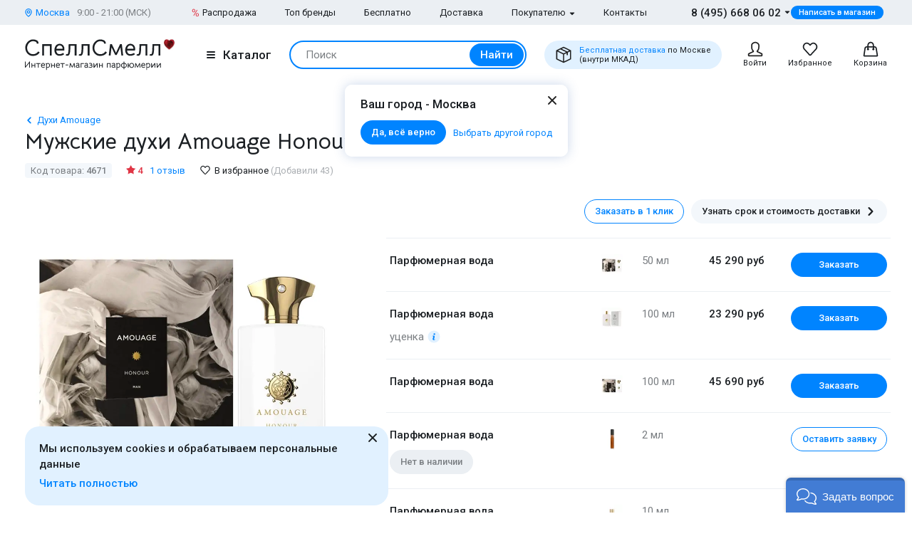

--- FILE ---
content_type: text/html; charset=UTF-8
request_url: https://www.spellsmell.ru/men/amouage/honour-man/
body_size: 63323
content:
<!DOCTYPE html>
<html lang="ru" prefix="og: http://ogp.me/ns#">
<head>
    <link rel="icon shortcut" type="image/x-icon" href="https://www.spellsmell.ru/favicon.ico">
    <title>Купить духи Amouage Honour Man - мужская парфюмерная вода и парфюм Амуаж Хонор Мэн - цена и описание аромата Онор для мужчин в интернет-магазине SpellSmell.ru</title>
    <meta name="description" content="Мужские духи ❤️ Amouage Honour Man купить по лучшей цене в интернет-магазине SpellSmell.ru ✔ Оригинальная парфюмерная вода ✔ Все объемы в наличии ✔ Акции и скидки. ☎ 8-800-555-97-70."/>
    <meta http-equiv="Content-Type" content="text/html; charset=utf-8"/>
    <meta name="robots" content="noyaca"/>
    <meta name="viewport"
          content="width=device-width, initial-scale=1.0, maximum-scale=1.0, user-scalable=0, minimal-ui">
    <meta name='yandex-verification' content='43ccdd62e99dedab'/>
    <script>(function (w, d, s, l, i) {
        w[l] = w[l] || [];
        w[l].push({
            'gtm.start': new Date().getTime(), event: 'gtm.js'
        });
        var f = d.getElementsByTagName(s)[0],
            j = d.createElement(s), dl = l != 'dataLayer' ? '&l=' + l : '';
        j.async = true;
        j.src =
            'https://www.googletagmanager.com/gtm.js?id=' + i + dl;
        f.parentNode.insertBefore(j, f);
    })(window, document, 'script', 'dataLayer', 'GTM-W45FFX');
</script>

    <link rel="apple-touch-icon" href="/images/logo_192.png">
    <link rel="apple-touch-icon" sizes="57x57" href="/images/logo_57.png">
    <link rel="apple-touch-icon" sizes="152x152" href="/images/logo_152.png">
    <link rel="apple-touch-icon" sizes="180x180" href="/images/logo_180.png">
    <link rel="apple-touch-icon" sizes="167x167" href="/images/logo_167.png">
    <meta property="og:locale" content="ru_RU"/>
    <meta property="og:title" content="Купить духи Amouage Honour Man - мужская парфюмерная вода и парфюм Амуаж Хонор Мэн - цена и описание аромата Онор для мужчин в интернет-магазине SpellSmell.ru"/>
    <meta property="og:description" content="Мужские духи ❤️ Amouage Honour Man купить по лучшей цене в интернет-магазине SpellSmell.ru ✔ Оригинальная парфюмерная вода ✔ Все объемы в наличии ✔ Акции и скидки. ☎ 8-800-555-97-70."/>
    <meta property="og:url" content="https://www.spellsmell.ru/men/amouage/honour-man/"/>
    <meta property="og:image" content="https://www.spellsmell.ru/images/roza3.png"/>

    <link rel="manifest" href="/manifest.json">
    <meta name="msapplication-config" content="browserconfig.xml"/>
    <meta name="theme-color" content="#0D62B2">
    <meta name="msapplication-navbutton-color" content="#0D62B2">
    <meta name="apple-mobile-web-app-capable" content="yes">
    <meta name="apple-mobile-web-app-status-bar-style" content="black-translucent">
    <meta http-equiv="x-dns-prefetch-control" content="on">
    <link rel="preconnect" href="https://cdn.spellsmell.ru" crossorigin>
    <link rel="dns-prefetch" href="https://cdn.spellsmell.ru">
    <link rel="dns-prefetch" href="//api-maps.yandex.ru">

        <link rel="alternate" type="application/rss+xml" href="https://www.spellsmell.ru/google-rss.xml"
          title="Новости и статьи"/>
    <link as="script" crossorigin="anonymous" rel="preload" type="application/javascript" href="https://cdn.spellsmell.ru/as/fp2/dist/efd324621dd9d08412b482f05ec9e504/js/main.js"/>
<link rel="canonical" href="https://www.spellsmell.ru/men/amouage/honour-man/"/>
<style type="text/css">
/*<![CDATA[*/
img[lazy=loading] {
  filter: blur(3px);
}

.link-modern__counter {
  justify-content: center;
  height: 20px;
  min-width: 20px;
  padding: 0 3.5px;
  color: #fff;
  border-radius: 20px;
  background-color: #e03545;
  font-family: Roboto, sans-serif;
  font-size: 13px;
  line-height: 1.5;
  position: absolute;
  top: -5px;
  left: calc(50% + 4px);
}

.cookies-modern {
  width: 100%;
  max-width: 580px;
  position: fixed;
  left: 0;
  bottom: 10px;
  display: block;
  pointer-events: all;
  padding-left: 15px;
  padding-right: 15px;
}

@media all and (min-width: 1260px) {
  .cookies-modern {
    padding-left: 35px;
    padding-right: 35px;
  }
}
.cookies-modern__inner {
  background-color: #e1f1ff;
  width: 100%;
  height: 100%;
  border-radius: 20px;
  position: relative;
  padding: 10px 45px 10px 20px;
}

@media all and (min-width: 1260px) {
  .cookies-modern__inner {
    padding-top: 20px;
    padding-bottom: 20px;
  }
}
.cookies-modern__message {
  font-size: 15px;
  line-height: 1.5;
  font-weight: 500;
  color: #1b1f23;
  margin-bottom: 5px;
}

.cookies-modern__close {
  width: 24px;
  height: 24px;
  position: absolute;
  right: 10px;
  top: 10px;
}

@media all and (min-width: 1260px) {
  .cookies-modern__close {
    top: 4px;
  }
}
.cookies-modern__close:hover {
  background-color: transparent;
}

.cookies-modern__close:hover svg {
  fill: #1b1f23;
}

.cookies-modern__close:active, .cookies-modern__close:focus {
  background-color: transparent;
}

.cookies-modern__close svg {
  width: 100%;
  height: 100%;
  fill: #7b7f83;
}

.cookies-modern__close {
  color: #1b1f23;
}

.bg-color--red {
  background-color: #e03545 !important;
}

.badge {
  position: absolute;
  top: 0;
  left: 15px;
  z-index: 2;
  padding: 15px 8px 2px;
}

.badge--page {
  border-radius: 10px 0;
  display: inline-block;
  position: static;
  padding: 2px 10px;
  margin-bottom: 5px;
}

@media (min-width: 769px) {
  .badge--page {
    position: absolute;
    left: 0;
  }
}
.t-base.t-base--color--white {
  color: #fff;
}

.icon-modern--color--red {
  fill: #e03545;
  color: #e03545;
}

.icon-modern--rectangle {
  width: 10px;
  height: 10px;
}

.preview__icon {
  position: absolute;
  left: 50%;
  top: 50%;
  -webkit-transform: translateX(-50%) translateY(-50%);
  -ms-transform: translateX(-50%) translateY(-50%);
  transform: translateX(-50%) translateY(-50%);
  z-index: 2;
  width: 27px;
  height: 31px;
  color: #fff;
  -webkit-filter: drop-shadow(1px 1px 5px #1b1f23);
  filter: drop-shadow(1px 1px 5px #1b1f23);
}

/*# sourceMappingURL=default.css.map */

/*]]>*/
</style>
<style type="text/css">
/*<![CDATA[*/
@import url(https://fonts.googleapis.com/css2?family=Roboto:wght@400;500&display=swap);@import url(https://fonts.googleapis.com/css2?family=Bellota+Text:wght@400;700&display=swap);.notyf{position:fixed;top:0;left:0;height:100%;width:100%;color:#fff;z-index:9999;display:flex;flex-direction:column;align-items:flex-end;justify-content:flex-end;box-sizing:border-box;padding:20px}@media only screen and (max-width:480px){.notyf{padding:0}}.color--white{color:#fff!important}[data-tippy-root]{max-width:calc(100vw - 10px)}.tippy-box{position:relative;background-color:#333;color:#fff;border-radius:4px;font-size:14px;line-height:1.4;outline:0}.tippy-content{position:relative;padding:5px 9px;z-index:1}:root{--swiper-theme-color:#007aff}.swiper{margin-left:auto;margin-right:auto;position:relative;overflow:hidden;list-style:none;padding:0;z-index:1}.swiper-wrapper{position:relative;width:100%;height:100%;z-index:1;display:-webkit-box;display:-ms-flexbox;display:flex;-webkit-box-sizing:content-box;box-sizing:content-box}.swiper-wrapper{-webkit-transform:translateZ(0);transform:translateZ(0)}.swiper-pointer-events{-ms-touch-action:pan-y;touch-action:pan-y}.swiper-slide{-ms-flex-negative:0;flex-shrink:0;width:100%;height:100%;position:relative}.spsm-wd8m5s79q4{color:#1b1f23;text-align:left;padding:0;margin:0}.spsm-v7fzb5ajyi{font-size:23px!important;-webkit-font-variant-ligatures:none;font-variant-ligatures:none}.spsm-v7fzb5ajyi,.spsm-meim7whls7{font-family:Bellota Text,cursive;line-height:1.3;font-weight:700}.spsm-meim7whls7{font-size:21px!important;-webkit-font-variant-ligatures:none;font-variant-ligatures:none}.spsm-d6pcixr3hi{font-size:17px}.spsm-d6pcixr3hi,.spsm-scfhlnqg8b{font-family:Roboto,sans-serif;line-height:1.5}.spsm-scfhlnqg8b{font-size:15px}.spsm-r772dfniqv{font-size:13px}.spsm-r772dfniqv,.spsm-v53mfldb70{font-family:Roboto,sans-serif;line-height:1.5}.spsm-v53mfldb70{font-size:11px}.spsm-f4nhrmmunk{color:#7b7f83}.spsm-rghwdorrss{color:#abafb3}.spsm-bexmmrj383{color:#0084ff}.spsm-xaojru42k3{font-weight:500}.spsm-pd3f3vkerp{font-weight:400}.spsm-auckf11aos{text-align:center}.ul-row{margin:0;display:-webkit-box;display:-ms-flexbox;display:flex;-webkit-box-align:center;-ms-flex-align:center;align-items:center}.ul-row__item{list-style:none;position:relative}.ul-row__item:not(:first-child){padding-left:24px}.ul-row__item:not(:first-child):before{content:"";position:absolute;left:10px;display:block;width:4px;height:4px;border-radius:50%;top:50%;-webkit-transform:translateY(-50%);-ms-transform:translateY(-50%);transform:translateY(-50%);background-color:#dde3e8}.spsm-ncf411k0pg:not(:last-child){margin-right:5px}.spsm-gak2p35n5w:not(:last-child){margin-right:20px}.spsm-m93t2f4rqm:not(:last-child){margin-right:30px}.spsm-um4hlwm8s6:not(:last-child){margin-bottom:5px}.spsm-vlnfv2cl55:not(:last-child){margin-bottom:10px}.spsm-jfmu43rjzf:not(:last-child){margin-bottom:15px}.spsm-isbtpzwezb:not(:last-child){margin-bottom:20px}.spsm-z4iji188x7:not(:last-child){margin-bottom:30px}.spsm-pk1bdlptrs:not(:last-child){margin-bottom:40px}body,html{height:100%;font-family:Roboto,sans-serif;-ms-text-size-adjust:100%;-moz-text-size-adjust:100%;-webkit-text-size-adjust:100%;position:relative;margin:0;padding:0}*,:after,:before{margin:0;padding:0;-webkit-box-sizing:border-box;box-sizing:border-box;color:inherit;color-scheme:only light!important}:root{color-scheme:only light!important}input{-webkit-appearance:none;-moz-appearance:textfield}button,input,textarea{font-family:inherit;margin:0;padding:0;border:none;background:none}a{text-decoration:none}.container,body{display:-webkit-box;display:-ms-flexbox;display:flex;-webkit-box-flex:1;-ms-flex:1 0 auto;flex:1 0 auto;-webkit-box-orient:vertical;-webkit-box-direction:normal;-ms-flex-direction:column;flex-direction:column;background-image:none!important}.img-responsive-inline{display:inline;max-width:100%;height:auto}.is-red{color:#e03545}.is-hidden{display:none!important}.overlay-modern{position:fixed;z-index:100;top:0;left:0;display:block;width:100%;height:100%;content:"";opacity:0;background:rgba(27,31,35,.6)}.d-flex{display:-webkit-box;display:-ms-flexbox;display:flex}.d-flex.justify-end{-webkit-box-pack:end;-ms-flex-pack:end;justify-content:flex-end}.d-flex.justify-between{-webkit-box-pack:justify;-ms-flex-pack:justify;justify-content:space-between}.d-flex.items-center{-webkit-box-align:center;-ms-flex-align:center;align-items:center}.d-flex.wrap{-ms-flex-wrap:wrap;flex-wrap:wrap}.d-flex--gutter--10{margin-top:-10px;margin-left:-10px}.d-flex--gutter--10>.d-flex__col{padding-top:10px;padding-left:10px}.d-inline-block{display:inline-block}.spsm-azib9e4op8{width:100%;margin-right:auto;margin-left:auto;max-width:1610px;padding-left:15px;padding-right:15px}.spsm-uls75pirv1{display:-webkit-box;display:-ms-flexbox;display:flex;-ms-flex-wrap:wrap;flex-wrap:wrap;-webkit-box-pack:justify;-ms-flex-pack:justify;justify-content:space-between;margin:0 -15px -30px}.spsm-u4xku9rfbr{width:100%;padding:0 15px;margin-bottom:30px}.spsm-pdjk6dhy7l{padding-bottom:40px}.spsm-ny77jrzxqb{padding-top:30px}.spsm-bskgu71ujk{background:#ebeff3}.spsm-xbjknri12d{background:#e1f1ff}.spsm-jamimvflcp{display:-webkit-box;display:-ms-flexbox;display:flex;-webkit-box-orient:vertical;-webkit-box-direction:normal;-ms-flex-direction:column;flex-direction:column;-webkit-box-flex:1;-ms-flex-positive:1;flex-grow:1}.custom-scrollbar{overflow:auto;scrollbar-width:thin;scrollbar-color:#e2e6ea rgba(0,0,0,0)}.custom-scrollbar::-webkit-scrollbar{background-color:rgba(0,0,0,0);width:8px}.custom-scrollbar::-webkit-scrollbar-button{display:none}.custom-scrollbar::-webkit-scrollbar-thumb{background-color:#e2e6ea;border-radius:16px}.custom-scrollbar::-webkit-scrollbar-track,.custom-scrollbar::-webkit-scrollbar-track-piece{background-color:rgba(0,0,0,0)}.custom-scrollbar::-webkit-scrollbar-corner{display:none}.custom-scrollbar--y{overflow-y:auto;overflow-x:hidden}.icon-modern{display:block;-ms-flex-negative:0;flex-shrink:0}.icon-modern--rotate--180{-webkit-transform:rotate(180deg);-ms-transform:rotate(180deg);transform:rotate(180deg)}.icon-modern--whatsapp{color:#48c858;width:24px;height:24px}.icon-modern--triangle{height:5px;width:8px}.icon-modern--percent{width:10px;height:18px}.icon-modern--mark{width:10px;height:12px}.icon-modern--cart,.icon-modern--favorites,.icon-modern--search-gray,.icon-modern--user{width:24px;height:24px}.icon-modern--close{width:24px;height:24px}.icon-modern--check{width:12px;height:9px;fill:#fff;color:#fff}.icon-modern--box{width:24px;height:24px}.icon-modern--chevron-left,.icon-modern--chevron-right{width:16px;height:16px}.icon-modern--size--small{width:12px;height:12px}.icon-modern--size--medium{width:16px;height:16px}.spsm-c4bx7zbt3l{width:60px;height:60px;border:1px solid #dde3e8;border-radius:10px;overflow:hidden}.icon-modern--heart{width:20px;height:18px}.icon-modern--info-service{width:18px;height:18px}.icon-modern--question{width:16px;height:16px}.icon-modern--color-stroke--gray-mystic{stroke:#e2e6ea}.icon-modern img{display:block;width:100%;height:100%;-o-object-fit:contain;object-fit:contain}.button-modern{font-family:Roboto,sans-serif;font-size:15px;font-weight:500;line-height:1.4;display:-webkit-inline-box;display:-ms-inline-flexbox;display:inline-flex;-webkit-box-align:center;-ms-flex-align:center;align-items:center;-webkit-box-pack:center;-ms-flex-pack:center;justify-content:center;height:40px;margin:0;padding:0 20px;border:1px solid rgba(0,0,0,0);border-radius:30px;outline:none}.button-modern{color:#fff;background-color:#0084ff}.button-modern__wrapper{display:-webkit-box;display:-ms-flexbox;display:flex;-webkit-box-align:center;-ms-flex-align:center;align-items:center;-webkit-box-pack:center;-ms-flex-pack:center;justify-content:center}.button-modern__text{position:relative;overflow:hidden;white-space:nowrap;-o-text-overflow:ellipsis;text-overflow:ellipsis}.button-modern__icon{-ms-flex-negative:0;flex-shrink:0}.button-modern__icon:not(:only-child){margin-left:7px}.button-modern__icon:not(.is-native){fill:#fff}.button-modern__icon--left{margin-right:7px}.button-modern__icon--left:not(:only-child){margin-left:0}.button-modern.is-disabled{color:#7b7f83;background-color:#ebeff3!important;border-color:#ebeff3!important}.button-modern--width--100{width:100%}.button-modern--only-icon{padding:0 8px}.button-modern--size--big{height:50px}.button-modern--size--small{font-size:13px;height:34px;padding:0 14px}.button-modern--size--small.button-modern--only-icon{padding:0 5px}.button-modern--size--xsmall{font-size:11px;height:19px;padding:0 10px}.button-modern--ph--50{padding:0 50px}.button-modern--color--whatsapp{background-color:#48c858}.button-modern--color--blue-light{fill:initial}.button-modern--color--blue-light{color:#0084ff;background-color:#e1f1ff}.button-modern--color--squeeze{color:#1b1f23;background-color:#f3f7fb}.button-modern--color--squeeze .button-modern__icon:not(.is-native){fill:#1b1f23}.button-modern--color--transparent{color:initial;background-color:rgba(0,0,0,0)}.button-modern--color--blue-invert{color:#0084ff;border-color:#0084ff;background-color:rgba(0,0,0,0)}.buttons-group-modern{display:-webkit-inline-box;display:-ms-inline-flexbox;display:inline-flex;-ms-flex-wrap:wrap;flex-wrap:wrap;margin:0 -5px -10px}.buttons-group-modern .button-modern{margin:0 5px 10px}.buttons-group-modern--d-flex{display:-webkit-box;display:-ms-flexbox;display:flex}.link-modern{position:relative;display:-webkit-inline-box;display:-ms-inline-flexbox;display:inline-flex}.link-modern{color:#1b1f23}.link-modern:not(.link-modern--align-start){-webkit-box-align:center;-ms-flex-align:center;align-items:center}.link-modern__labels{margin-left:10px}.link-modern__icon{-ms-flex-negative:0;flex-shrink:0}.link-modern__icon:not(:only-child){margin-left:5px}.link-modern__icon:not(.is-native){fill:#1b1f23}.link-modern__icon--left:not(:only-child){margin-right:5px;margin-left:0}.link-modern--blue{color:#0084ff}.link-modern--blue .link-modern__icon:not(.is-native){fill:#0084ff;color:#0084ff}.link-modern--gray{color:#7b7f83}.link-modern--vertical{-webkit-box-orient:vertical;-webkit-box-direction:normal;-ms-flex-direction:column;flex-direction:column}.link-modern--vertical .link-modern__icon{margin:0}.link-modern--nowrap .link-modern__text{white-space:nowrap}.link-modern .burger-modern:not(:only-child){margin-right:11px}.input-modern{font-size:15px;line-height:1.4;font-family:Roboto,sans-serif;position:relative;width:100%}.input-modern__control{font-size:inherit!important;line-height:inherit!important;position:relative;display:block;width:100%;height:50px!important;margin:0!important;padding:0 30px 0 15px!important;-webkit-transform:translateZ(0);transform:translateZ(0);color:#1b1f23;border:1px solid #e2e6ea!important;border-radius:4px!important;background-color:#fff;-webkit-box-shadow:none!important;box-shadow:none!important}.input-modern__control::-webkit-input-placeholder{color:rgba(0,0,0,0)}.input-modern__control::-moz-placeholder{color:rgba(0,0,0,0)}.input-modern__control:-ms-input-placeholder{color:rgba(0,0,0,0)}.input-modern__control::-ms-input-placeholder{color:rgba(0,0,0,0)}.input-modern__control--placeholder--black::-webkit-input-placeholder{color:#1b1f23}.input-modern__control--placeholder--black::-moz-placeholder{color:#1b1f23}.input-modern__control--placeholder--black:-ms-input-placeholder{color:#1b1f23}.input-modern__control--placeholder--black::-ms-input-placeholder{color:#1b1f23}.input-modern__control:-webkit-autofill{-webkit-box-shadow:0 0 0 30px #fff inset!important}.is-changed .input-modern__control{padding-top:16px!important}.input-modern__control--textarea{min-height:100px;padding-bottom:16px!important;resize:none;scrollbar-width:thin;scrollbar-color:#e2e6ea rgba(0,0,0,0)}.input-modern__control--textarea::-webkit-scrollbar{background-color:rgba(0,0,0,0);width:8px}.input-modern__control--textarea::-webkit-scrollbar-button{display:none}.input-modern__control--textarea::-webkit-scrollbar-thumb{background-color:#e2e6ea;border-radius:16px}.input-modern__control--textarea::-webkit-scrollbar-track,.input-modern__control--textarea::-webkit-scrollbar-track-piece{background-color:rgba(0,0,0,0)}.input-modern__control--textarea::-webkit-scrollbar-corner{display:none}.is-changed .input-modern__control--textarea{padding-top:21px!important}.input-modern__placeholder{left:16px;overflow:hidden;margin:0;width:calc(100% - 18px);-webkit-transform-origin:top left;-ms-transform-origin:top left;transform-origin:top left;white-space:nowrap;-o-text-overflow:ellipsis;text-overflow:ellipsis;background:#fff;color:#abafb3;will-change:transform;font-family:Roboto,sans-serif;font-size:15px;line-height:1.5}.input-modern__placeholder{position:absolute;top:50%;-webkit-transform:translateY(-50%);-ms-transform:translateY(-50%);transform:translateY(-50%)}.input-modern__control--textarea+.input-modern__placeholder{top:16px;width:calc(100% - 25px);background:#fff;-webkit-transform:none;-ms-transform:none;transform:none;white-space:normal}.input-modern__error{font-size:13px;line-height:1.4;position:absolute;top:100%;left:0;color:#e03545}.input-modern__error--relative{position:relative}.is-changed .input-modern__placeholder{-webkit-transform:translateY(-19px);-ms-transform:translateY(-19px);transform:translateY(-19px);font-family:Roboto,sans-serif;font-size:13px;line-height:1.5;background:rgba(0,0,0,0)}.is-changed .input-modern__control--textarea+.input-modern__placeholder{-webkit-transform:translateY(-15px);-ms-transform:translateY(-15px);transform:translateY(-15px);font-family:Roboto,sans-serif;font-size:13px;line-height:1.5;background:#fff;white-space:nowrap}.checkbox-modern{-webkit-box-align:baseline;-ms-flex-align:baseline;align-items:baseline;margin:0}.checkbox-modern,.checkbox-modern__icon{display:-webkit-box;display:-ms-flexbox;display:flex}.checkbox-modern__icon{-ms-flex-negative:0;flex-shrink:0;width:18px;height:18px;margin-right:8px;border-radius:4px;background:#fff;-webkit-box-shadow:0 0 0 1px #e2e6ea inset;box-shadow:inset 0 0 0 1px #e2e6ea}.checkbox-modern__icon .icon-modern{display:block;visibility:hidden;width:12px;height:9px;margin-top:5px;margin-left:4px;opacity:0}.checkbox-modern input{position:absolute;overflow:hidden;clip:rect(0 0 0 0);margin:-1px;padding:0;border:0;width:1px;height:1px}.checkbox-modern input.error~.checkbox-modern__icon{-webkit-box-shadow:0 0 0 1px #e03545 inset;box-shadow:inset 0 0 0 1px #e03545}.labels-modern{-ms-flex-wrap:wrap;flex-wrap:wrap;margin-bottom:-8px;margin-left:-4px;margin-right:-4px}.labels-modern,.labels-modern__label{display:-webkit-box;display:-ms-flexbox;display:flex}.labels-modern__label{font-weight:500;-webkit-box-align:center;-ms-flex-align:center;align-items:center;margin-bottom:8px;padding:1px 8px;white-space:nowrap;color:#fff;border-radius:10px;font-family:Roboto,sans-serif;font-size:13px;line-height:1.5;margin-left:4px;margin-right:4px}.labels-modern__label--br--4{border-radius:4px}.labels-modern__label--color--green{background-color:rgba(6,236,153,.2);color:#00c981}.labels-modern__label--color--gray{background-color:#f3f7fb;color:#7b7f83}.form-modern__control:not(:last-child){margin-bottom:20px}.form-modern__control--col{padding:0 7px}.form-modern__control--col:last-child{margin-bottom:20px}.form-modern__control--col--50--tablet{width:100%}.form-modern__row-controls{display:-webkit-box;display:-ms-flexbox;display:flex;-ms-flex-wrap:wrap;flex-wrap:wrap;-webkit-box-pack:justify;-ms-flex-pack:justify;justify-content:space-between;margin:0 -7px}.form-modern__policy{font-size:11px;line-height:1.4;color:#1b1f23}.form-modern__policy--mt-10{margin-top:10px}.form-modern__policy--mt-20{margin-top:20px}.modal-modern{font-family:Roboto,sans-serif;margin-left:auto;margin-right:auto;position:relative;overflow:hidden;padding:0;width:100%;height:auto!important;border-radius:10px 10px 0 0!important;background-color:#fff;-webkit-box-shadow:0 0 16px rgba(46,97,172,.24);box-shadow:0 0 16px rgba(46,97,172,.24)}.modal-modern__header{padding:15px}.modal-modern__body{padding:15px;background-color:#fff}.modal-modern__body--pt-0{padding-top:0}.modal-modern__body--border-radius{border-radius:10px 10px 0 0!important}.modal-modern__close{position:absolute;top:15px;right:15px;z-index:10}.modal-modern__title{padding-right:24px}.modal-modern__100vh{max-height:100%}.modal-modern--color--blue{background-color:#e1f1ff}.modal-modern__catalog{max-width:100%!important}.modal-modern__catalog .modal-modern__100vh{max-height:calc(100vh - 20px)!important;height:100%}.modal-modern__catalog .modal-modern__body{height:calc(100% - 50px)}.modal-modern__catalog--video .spsm-q1w9ggrrq1 .video-component{margin-bottom:0;width:100%}.modal-modern__catalog--video .spsm-q1w9ggrrq1 .video-component__wrapper>*{max-height:calc(100vh - 75px)}.burger-modern__line{display:block;width:12px;height:2px;margin:2px auto;border-radius:1px;background-color:#1b1f23}.delivery-tablet-modern{font-size:11px;line-height:1.2;display:-webkit-inline-box;display:-ms-inline-flexbox;display:inline-flex;height:40px;margin:0;padding:0 15px;border-radius:20px;background-color:#e1f1ff}.delivery-tablet-modern,.delivery-tablet-modern__wrapper{-webkit-box-align:center;-ms-flex-align:center;align-items:center;-webkit-box-pack:center;-ms-flex-pack:center;justify-content:center}.delivery-tablet-modern__wrapper{display:-webkit-box;display:-ms-flexbox;display:flex}.delivery-tablet-modern__icon{-ms-flex-negative:0;flex-shrink:0;width:24px;height:24px}.delivery-tablet-modern__icon:not(:only-child){margin-right:10px}.delivery-tablet-modern__text{white-space:nowrap}.spsm-woy59drcsj{display:block;padding:10px;color:#1b1f23;border:1px solid #e2e6ea;border-radius:10px;background:#fff}.spsm-r00ww8r296,.spsm-zeypjtuemc{display:-webkit-box;display:-ms-flexbox;display:flex}.spsm-r00ww8r296{-webkit-box-orient:vertical;-webkit-box-direction:normal;-ms-flex-direction:column;flex-direction:column;width:100%}.spsm-r00ww8r296 img{width:100%}.spsm-ckhazsh6m4{width:60px;min-width:60px;margin-right:15px}.spsm-jxlcvmed75{-webkit-box-pack:center;-ms-flex-pack:center;justify-content:center}.spsm-b35okhbkwq{display:-webkit-inline-box;display:-ms-inline-flexbox;display:inline-flex;margin-top:5px}.tippy-box[data-theme~=tooltip-modern]{padding:0;text-align:inherit;color:inherit;background-color:inherit}.tippy-box[data-theme~=tooltip-modern] .tippy-content{padding:0;z-index:50}.tooltip-modern{position:relative;overflow:hidden;max-height:500px;border-radius:10px;-webkit-box-shadow:0 0 16px rgba(46,97,172,.25);box-shadow:0 0 16px rgba(46,97,172,.25);background-color:#fff}.tooltip-modern.custom-scrollbar--y{overflow-y:auto}.tooltip-modern__body{padding:15px 22px 17px;background:#fff}.tooltip-modern__item:not(:last-child){margin-bottom:10px}.tooltip-modern__item--row{display:-webkit-box;display:-ms-flexbox;display:flex;-webkit-box-pack:justify;-ms-flex-pack:justify;justify-content:space-between;-webkit-box-align:center;-ms-flex-align:center;align-items:center;margin:0 -5px}.tooltip-modern__item--row>*{margin:0 5px}.tooltip-modern__close{position:absolute;top:10px;right:10px;width:24px;height:24px;background-image:url("data:image/svg+xml;charset=utf-8,%3Csvg width='24' height='24' fill='none' xmlns='http://www.w3.org/2000/svg'%3E%3Cpath d='M17.657 6.343a1 1 0 010 1.414L13.414 12l4.243 4.243a1 1 0 11-1.414 1.414L12 13.414l-4.243 4.243a1 1 0 01-1.414-1.414L10.586 12 6.343 7.757a1 1 0 011.414-1.414L12 10.586l4.243-4.243a1 1 0 011.414 0z' fill='%23222'/%3E%3C/svg%3E");background-repeat:no-repeat;background-size:contain}.modal-search-list-modern__title{margin-bottom:17px}.modal-search-list-modern__search{position:relative;z-index:1;max-width:360px;height:48px;margin-bottom:20px}.modal-search-list-modern__search .search-form-modern{padding:4px;border-radius:24px}.modal-search-list-modern__fast{display:-webkit-box;display:-ms-flexbox;display:flex;-ms-flex-wrap:wrap;flex-wrap:wrap;border-bottom:2px solid #ebeff3}.modal-search-list-modern__fast-item{display:-webkit-box;display:-ms-flexbox;display:flex;-webkit-box-orient:vertical;-webkit-box-direction:normal;-ms-flex-direction:column;flex-direction:column;width:50%;margin-bottom:20px}.modal-search-list-modern__wrapper{display:-webkit-box;display:-ms-flexbox;display:flex;-ms-flex-wrap:wrap;flex-wrap:wrap;margin:0 -20px}.modal-search-list-modern__col{width:100%;padding:0 20px}.modal-search-list-modern__list{padding-top:20px;-webkit-column-gap:40px;-moz-column-gap:40px;column-gap:40px}.modal-search-list-modern__item{display:-webkit-box;display:-ms-flexbox;display:flex;-webkit-box-orient:vertical;-webkit-box-direction:normal;-ms-flex-direction:column;flex-direction:column;-webkit-column-break-inside:avoid;-moz-column-break-inside:avoid;break-inside:avoid}.modal-search-list-modern__item:not(:last-child){margin-bottom:10px}.modal-search-list-modern__group{position:relative;padding:5px 0 0 51px}.modal-search-list-modern__group:not(:last-child){margin-bottom:20px}.modal-search-list-modern__group-name{position:absolute;top:0;left:0;-webkit-box-align:center;-ms-flex-align:center;align-items:center;-webkit-box-pack:center;-ms-flex-pack:center;justify-content:center;width:40px;height:30px;border-radius:20px;background-color:#ebeff3}.modal-search-list-modern__group-name{display:-webkit-box;display:-ms-flexbox;display:flex}.small-basket-modern{background-color:#fff;display:-webkit-box;display:-ms-flexbox;display:flex;-webkit-box-orient:vertical;-webkit-box-direction:normal;-ms-flex-direction:column;flex-direction:column}.small-basket-modern__header{display:-webkit-box;display:-ms-flexbox;display:flex;-webkit-box-align:center;-ms-flex-align:center;align-items:center;-ms-flex-negative:0;flex-shrink:0;height:60px;padding:0 15px;-webkit-box-shadow:0 0 0 rgba(46,97,172,.24);box-shadow:0 0 0 rgba(46,97,172,.24)}.notyf{padding:10px 15px}.separate-element-modern{display:-webkit-box;display:-ms-flexbox;display:flex;-webkit-box-align:center;-ms-flex-align:center;align-items:center}.separate-element-modern__item{margin-left:8px;margin-right:8px}.separate-element-modern:after,.separate-element-modern:before{content:"";display:block;-webkit-box-flex:1;-ms-flex-positive:1;flex-grow:1;height:1px;background-color:#e2e6ea}.preview{margin-bottom:10px;position:relative;width:100%;height:inherit;display:-webkit-box;display:-ms-flexbox;display:flex;-webkit-box-align:center;-ms-flex-align:center;align-items:center}.preview:after{content:"";position:absolute;left:0;top:0;right:0;bottom:0;background-color:#1b1f23;opacity:0;z-index:1}.preview__icon{position:absolute;left:50%;top:50%;-webkit-transform:translateX(-50%) translateY(-50%);-ms-transform:translateX(-50%) translateY(-50%);transform:translateX(-50%) translateY(-50%);z-index:2;width:27px;height:31px;color:#fff;-webkit-filter:drop-shadow(1px 1px 5px #1b1f23);filter:drop-shadow(1px 1px 5px #1b1f23)}.preview__photo{width:100%;height:inherit;-o-object-fit:cover;object-fit:cover}.rating{display:-webkit-box;display:-ms-flexbox;display:flex;-webkit-box-align:center;-ms-flex-align:center;align-items:center;color:#e03545}.rating__icon{width:14px;height:13px;margin-right:2px;margin-bottom:2px}.video-component{margin-bottom:10px;width:inherit;height:inherit}.video-component__wrapper{width:100%;height:412px;max-height:100%;position:relative;display:-webkit-box;display:-ms-flexbox;display:flex;overflow:hidden;border-radius:10px}.video-component__wrapper--inherit-size{width:inherit;height:inherit}.responsive-text-block__text p{display:contents}.responsive-text-block__text p:after{content:"\A";white-space:pre}.wysiwyg>:last-child{margin-bottom:0}.wysiwyg p{margin-bottom:20px;font-family:Roboto,sans-serif;font-size:17px;line-height:1.5}.wysiwyg--message p{font-family:Roboto,sans-serif;font-size:15px;line-height:1.5}.wysiwyg--message p{margin-bottom:10px}.spsm-o3bd5nc2kn{display:-webkit-box;display:-ms-flexbox;display:flex;-webkit-box-pack:center;-ms-flex-pack:center;justify-content:center;-webkit-box-align:center;-ms-flex-align:center;align-items:center;width:100%;position:relative;padding:20px 0}.spsm-o3bd5nc2kn:after,.spsm-o3bd5nc2kn:before{position:absolute;content:"";top:50%;-webkit-transform:translateY(-50%);-ms-transform:translateY(-50%);transform:translateY(-50%);height:1px;width:calc(50% - 18px);background-color:#e2e6ea}.spsm-o3bd5nc2kn:after{left:0}.spsm-o3bd5nc2kn:before{right:0}.spsm-xlbcusugz3{height:20px;width:20px;color:#e2e6ea}.spsm-a6mqjmc81g{position:relative}.spsm-d3vaj3zw0b{overflow:hidden}.spsm-qrfxnqlrf0{-ms-flex-negative:0;flex-shrink:0;height:100%;position:relative;overflow:hidden}.spsm-swdtypbnmv{width:100%;padding-top:100%;position:relative}.spsm-swdtypbnmv img{position:absolute;top:0;left:0;width:100%;height:100%;display:block;-o-object-fit:contain;object-fit:contain}.spsm-i8chs3fqej{display:-webkit-box;display:-ms-flexbox;display:flex;-webkit-box-align:center;-ms-flex-align:center;align-items:center}.spsm-x3wwb1a5zz{-webkit-box-flex:1;-ms-flex:1;flex:1;overflow:hidden}.spsm-x3wwb1a5zz .spsm-qrfxnqlrf0{width:60px;padding-top:0;border-radius:10px;border:1px solid #dde3e8;margin:0 5px}.spsm-x3wwb1a5zz .spsm-qrfxnqlrf0.is-active{border:2px solid #0084ff}.spsm-bk4gjcgdql{width:32px;height:32px;display:-webkit-box;display:-ms-flexbox;display:flex;-ms-flex-negative:0;flex-shrink:0;margin:0 5px}.spsm-bk4gjcgdql.swiper-button-disabled{opacity:0}.spsm-bk4gjcgdql>svg{width:inherit;height:inherit}.spsm-bdqi8zoqlz{padding:20px 0;margin:0 -5px;border-top:1px solid #ebeff3;display:-webkit-box;display:-ms-flexbox;display:flex;-ms-flex-wrap:wrap;flex-wrap:wrap;-webkit-box-pack:justify;-ms-flex-pack:justify;justify-content:space-between}.spsm-bdqi8zoqlz:last-child{border-bottom:1px solid #ebeff3}.spsm-f6slyln1uu{width:100%;margin:0 5px 10px;max-width:calc(100% - 140px)}.spsm-gh01ig3b36{-ms-flex-negative:0;flex-shrink:0;width:34px;height:34px;margin:0 5px;border-radius:5px;overflow:hidden;border:2px solid rgba(0,0,0,0)}.spsm-gh01ig3b36 img{display:block;width:100%;height:100%;-o-object-fit:contain;object-fit:contain}.spsm-g7p7ppy2zu{width:100%;margin:0 5px 10px;text-align:right;max-width:120px}.spsm-q8ofupcw71{margin:0 5px;width:100%;max-width:135px}.spsm-fikl10r4sm{margin:0 5px;grid-area:volume;width:100%;max-width:70px}.spsm-iw6y6n7dc3{margin-top:20px;margin-bottom:20px;display:-webkit-box;display:-ms-flexbox;display:flex;-webkit-box-align:center;-ms-flex-align:center;align-items:center;-webkit-box-pack:center;-ms-flex-pack:center;justify-content:center}.spsm-iw6y6n7dc3>*{display:block;width:10px;height:10px;border-radius:50%;margin:0 5px;background-color:#e1f1ff}.spsm-iw6y6n7dc3>.swiper-pagination-bullet-active{background-color:#0084ff}.spsm-j9heeailmj{-webkit-transform:translateY(100%);-ms-transform:translateY(100%);transform:translateY(100%);visibility:hidden;position:fixed;z-index:50;left:0;right:0;bottom:0;padding:13px 0;background-color:#f3f7fb;-webkit-box-shadow:0 0 16px rgba(46,97,172,.24);box-shadow:0 0 16px rgba(46,97,172,.24)}.is-favorite>svg{width:16px;height:16px}.spsm-ycmsxes85r{margin-right:10px}.spsm-jjbi15wmk2{display:-webkit-box;display:-ms-flexbox;display:flex;-webkit-box-orient:vertical;-webkit-box-direction:normal;-ms-flex-direction:column;flex-direction:column;height:100%;overflow:auto}.spsm-pvhoe8urr8{margin-bottom:15px}.spsm-pvhoe8urr8:last-child{margin-bottom:0}.spsm-e0ta99nkrx,.spsm-h0am0gaysq{font-family:Roboto,sans-serif;font-size:15px;line-height:1.5}.spsm-aotu29c46a{position:absolute;left:0;right:0;bottom:49px;top:142px;background-color:#f3f7fb;border-top:1px solid #e2e6ea;border-right:1px solid #e2e6ea;border-left:1px solid #e2e6ea;padding:50px 20px 30px}.spsm-qic8o4jcpz{height:100%;overflow:auto}.spsm-po5fzkudm2{color:#abafb3;width:18px;height:18px;z-index:1}.spsm-izqyt1t4ml{grid-area:head;align-self:center;justify-self:flex-end;margin-bottom:20px}.spsm-q3y0lb45zq{grid-area:image;align-self:flex-end;width:100px}.spsm-qc8ruoq4kt{grid-area:chips;justify-self:self-start;margin-bottom:20px}.spsm-z0ohwz6gri{grid-area:info;align-self:flex-end}.spsm-bn6rf9kf9q{align-self:center;grid-area:price;display:grid;-webkit-box-align:center;-ms-flex-align:center;align-items:center;grid-template-rows:1fr;grid-template-columns:1fr auto;gap:0 10px;grid-template-areas:". ."}.spsm-q1w9ggrrq1{margin:auto;width:100%;position:relative}.spsm-q1w9ggrrq1 .video-component{margin-bottom:0;width:100%}.spsm-q1w9ggrrq1 .video-component__wrapper{height:auto;width:100%;padding-top:56.25%}.spsm-q1w9ggrrq1 .video-component__wrapper>*{position:absolute;top:0;left:0;width:100%;height:100%}.add-to-cart-modal{display:-webkit-box;display:-ms-flexbox;display:flex;-webkit-box-orient:vertical;-webkit-box-direction:normal;-ms-flex-direction:column;flex-direction:column}.header-modern{font-family:Roboto,sans-serif;z-index:100;position:relative;width:100%;color:#1b1f23}.header-modern__wrapper{position:relative;display:-webkit-box;display:-ms-flexbox;display:flex;-webkit-box-align:center;-ms-flex-align:center;align-items:center;min-height:49px;padding:20px 0}.header-modern__item--mr-30{margin-right:30px}.header-modern__item--ml-a{margin-left:auto}.header-modern__item--flex{display:-webkit-box;display:-ms-flexbox;display:flex}.header-modern__logo{height:31px;margin-right:auto;padding-right:25px}.header-modern__logo img{width:auto;max-width:100%;height:100%}.header-modern__logo-link{height:100%}.header-modern__catalog{position:relative;margin-right:3px}.header-modern__catalog-btn{position:relative;padding:7px 15px;border-radius:20px}.header-modern__menu-catalog{position:absolute;z-index:200;top:calc(100% + 6px);left:0}.header-modern__search-form{height:40px}.header-modern__search-form .search-form-modern{overflow:visible;background:#fff;overflow:hidden;position:absolute;z-index:20;right:0;left:0;top:0;max-width:600px;height:auto;margin:0 auto;padding:5px;border-radius:26px;-webkit-box-shadow:0 0 16px rgba(46,97,172,.24);box-shadow:0 0 16px rgba(46,97,172,.24)}.header-modern__main-line{z-index:1;position:relative;border-radius:0;background:#fff;height:50px}.header-main-line{position:fixed;width:100%;top:0;left:0;background:#fff;border-bottom:1px solid rgba(0,0,0,0)}.top-line-modern{font-family:Roboto,sans-serif;color:#1b1f23}.top-line-modern__wrapper{-webkit-box-pack:justify;-ms-flex-pack:justify;justify-content:space-between;height:40px}.top-line-modern__city,.top-line-modern__wrapper{display:-webkit-box;display:-ms-flexbox;display:flex;-webkit-box-align:center;-ms-flex-align:center;align-items:center}.top-line-modern__city>*{display:-webkit-inline-box;display:-ms-inline-flexbox;display:inline-flex}.top-line-modern__city>:not(:last-child){margin-right:10px}.top-line-modern__menu{width:100%;max-width:650px;padding:0 5px}.top-line-modern__contact{display:-webkit-box;display:-ms-flexbox;display:flex;-webkit-box-align:center;-ms-flex-align:center;align-items:center;-webkit-box-pack:justify;-ms-flex-pack:justify;justify-content:space-between;width:100%;max-width:280px;padding:0 5px}.top-line-modern__contact>*{display:-webkit-inline-box;display:-ms-inline-flexbox;display:inline-flex}.search-form-modern{-ms-flex-wrap:wrap;flex-wrap:wrap;overflow:hidden}.search-form-modern,.search-form-modern__wrapper{display:-webkit-box;display:-ms-flexbox;display:flex}.search-form-modern__wrapper{-webkit-box-flex:1;-ms-flex-positive:1;flex-grow:1;height:40px;padding:3px;border:1px solid #dde3e8;border-radius:20px;background-color:#fff}.search-form-modern__input{position:relative;-webkit-box-flex:1;-ms-flex:1;flex:1;padding-right:24px;padding-left:19px}.search-form-modern__input input[type=text]{font-size:15px;line-height:1.4;font-family:Roboto,sans-serif;width:100%;height:100%;margin:0;padding:0;-o-text-overflow:ellipsis;text-overflow:ellipsis;color:#1b1f23;border:none;outline:none;background-color:#fff;-webkit-box-shadow:none;box-shadow:none}.search-form-modern__input input[type=text]::-webkit-input-placeholder{color:#7b7f83}.search-form-modern__input input[type=text]::-moz-placeholder{color:#7b7f83}.search-form-modern__input input[type=text]:-ms-input-placeholder{color:#7b7f83}.search-form-modern__input input[type=text]::-ms-input-placeholder{color:#7b7f83}.search-form-modern__button{font-size:15px;height:100%}.search-form-modern__placeholder{display:-webkit-box;display:-ms-flexbox;display:flex;-webkit-box-align:center;-ms-flex-align:center;align-items:center;position:absolute;top:0;bottom:0;right:24px;left:19px}.search-form-modern__placeholder-text{overflow:hidden;-o-text-overflow:ellipsis;text-overflow:ellipsis;white-space:nowrap}.menu-catalog-modern{overflow:hidden;border-radius:30px;-webkit-box-shadow:0 0 16px rgba(46,97,172,.24);box-shadow:0 0 16px rgba(46,97,172,.24)}.menu-catalog-modern__wrapper{width:723px}.menu-catalog-modern__row{display:-webkit-box;display:-ms-flexbox;display:flex}.menu-catalog-modern__col{padding:37px 46px 42px;background:#fff}.menu-catalog-modern__col--1{width:45%;background:#fff}.menu-catalog-modern__col--2{width:55%;background:#f3f7fb}.menu-catalog-modern__item:not(:last-child){margin-bottom:11px}.spsm-kqs5w9xxkh:not(:last-child),.menu-catalog-modern__title{margin-bottom:10px}.menu-catalog-modern__see-all{margin-top:10px}.desktop-menu-modern{-webkit-box-align:center;-ms-flex-align:center;align-items:center;-webkit-box-pack:justify;-ms-flex-pack:justify;justify-content:space-between}.desktop-menu-modern,.desktop-menu-modern__item{display:-webkit-box;display:-ms-flexbox;display:flex}.cookies-modern{width:100%;max-width:580px;position:fixed;left:0;bottom:10px;display:block;padding-left:15px;padding-right:15px}.cookies-modern__inner{background-color:#e1f1ff;width:100%;height:100%;border-radius:20px;position:relative;padding:10px 45px 10px 20px}.cookies-modern__message{font-family:Roboto,sans-serif;font-size:15px;line-height:1.5;font-weight:500;color:#1b1f23;margin-bottom:5px}.cookies-modern__close{width:24px;height:24px;position:absolute;right:10px;top:10px}.cookies-modern__close svg{width:100%;height:100%;fill:#7b7f83}.footer-modern__info-links .link-modern{margin-right:39px;margin-bottom:20px}.footer-modern__info-links .link-modern:last-of-type{margin-right:20px}.footer-modern__info-buttons .button-modern{margin-bottom:20px}.footer-modern__whatsapp-mobile{position:absolute;bottom:49px;left:0}@media (min-width:576px){.modal-modern{max-width:384px;border-radius:30px!important}.modal-modern__body,.modal-modern__header{padding:24px 40px}.modal-modern__body--pt-0{padding-top:0}.modal-modern__body--border-radius{border-radius:30px!important}.modal-modern--size--medium{max-width:800px}.modal-modern--size--big{max-width:1022px}.modal-modern__catalog .modal-modern__body--pt--10.modal-modern__body--video{padding-top:10px!important}.spsm-woy59drcsj{padding:15px}.modal-search-list-modern__col--left{max-width:50%}.modal-search-list-modern__col--right{max-width:50%;border-left:2px solid #ebeff3}.modal-search-list-modern__list{-webkit-column-count:2;-moz-column-count:2;column-count:2;padding-top:30px}.modal-search-list-modern__list--middle,.modal-search-list-modern__list--small{-webkit-column-count:1;-moz-column-count:1;column-count:1}.small-basket-modern{min-width:500px}.small-basket-modern__header{-webkit-box-pack:center;-ms-flex-pack:center;justify-content:center;padding:0 25px}.footer-modern__info-links .link-modern{margin-bottom:12px}.footer-modern__info-links .link-modern:last-of-type{margin-right:39px}.footer-modern__info-buttons .button-modern{margin-bottom:12px}}@media (min-width:576px){.wysiwyg p{margin-bottom:30px}.wysiwyg--message p{margin-bottom:10px}.spsm-o3bd5nc2kn{display:none}}@media (min-width:769px){.spsm-v7fzb5ajyi{font-size:31px!important}.spsm-meim7whls7{font-size:25px!important}.form-modern__control--col--50--tablet{width:50%}.modal-modern__close{top:20px;right:20px}.modal-modern__title{padding-right:0}.modal-modern__close--video{top:5px;right:5px}.modal-modern__close--video .link-modern__icon:not(.is-native){color:#fff}.modal-modern__catalog .modal-modern__body--pt--10.modal-modern__body--video{padding:30px!important;display:-webkit-box;display:-ms-flexbox;display:flex}.modal-modern__catalog .modal-modern__body--video{background:rgba(0,0,0,0);height:100%}.modal-modern__catalog{max-width:384px;border-radius:30px 30px 0 0!important}.modal-modern__catalog--video{background:rgba(0,0,0,0);-webkit-box-shadow:none;box-shadow:none}.modal-modern__catalog--video .spsm-q1w9ggrrq1 .video-component__wrapper>*{max-height:calc(100vh - 100px)}.modal-search-list-modern__fast{padding-bottom:10px}.modal-search-list-modern__fast-item{width:25%}.modal-search-list-modern__col--left{max-width:66.666%}.modal-search-list-modern__col--right{max-width:33.333%}.modal-search-list-modern__list{-webkit-column-count:3;-moz-column-count:3;column-count:3}.modal-search-list-modern__list--small{-webkit-column-count:1;-moz-column-count:1;column-count:1}.modal-search-list-modern__list--middle{-webkit-column-count:2;-moz-column-count:2;column-count:2}.spsm-iw6y6n7dc3{display:none}.header-modern{margin-top:0;position:-webkit-sticky;position:sticky;top:-1px}.header-modern__main-line{height:auto}.header-main-line{position:static;background:none;width:auto;top:auto;left:0}.search-form-modern__wrapper{padding:2px;border:2px solid #0084ff}.search-form-modern--simple .search-form-modern__wrapper{padding:3px;border:1px solid #dde3e8}.footer-modern__info-links .link-modern{margin-bottom:30px;margin-right:5px;width:25%}.footer-modern__info-links .link-modern:last-of-type{margin-right:5px}.footer-modern__info-buttons .button-modern{margin-bottom:30px}.footer-modern__whatsapp-mobile{position:static;display:-webkit-inline-box;display:-ms-inline-flexbox;display:inline-flex;-webkit-box-align:center;-ms-flex-align:center;align-items:center;height:23px;margin-bottom:30px}}@media (min-width:769px){.spsm-o3bd5nc2kn{padding:30px 0}.spsm-e0ta99nkrx,.spsm-h0am0gaysq{font-family:Roboto,sans-serif;font-size:13px;line-height:1.5}}@media (min-width:769px) and (max-width:1024px){.spsm-g13s2a9uhr{max-width:50%}}@media (min-width:1025px){.spsm-we2cqvpagd{max-width:30%}.spsm-h343cnxpj5{max-width:33.333%}.spsm-qqvpn2ieka{max-width:40%}.spsm-xb94nletau{max-width:60%}.spsm-svmih19a1n{max-width:66.666%}.modal-modern__catalog .modal-modern__100vh{max-height:calc(100vh - 40px)!important}.spsm-bdqi8zoqlz{-ms-flex-wrap:nowrap;flex-wrap:nowrap}.spsm-f6slyln1uu{-webkit-box-ordinal-group:2;-ms-flex-order:1;order:1;margin:0 5px;max-width:270px}.spsm-gh01ig3b36{-webkit-box-ordinal-group:3;-ms-flex-order:2;order:2}.spsm-g7p7ppy2zu{max-width:90px;margin:0 5px;text-align:left;-webkit-box-ordinal-group:5;-ms-flex-order:4;order:4}.spsm-q8ofupcw71{-webkit-box-ordinal-group:6;-ms-flex-order:5;order:5}.spsm-fikl10r4sm{-webkit-box-ordinal-group:4;-ms-flex-order:3;order:3}.spsm-j9heeailmj{-webkit-transform:translateY(-100%);-ms-transform:translateY(-100%);transform:translateY(-100%);bottom:auto;padding:55px 0 5px;top:0}.header-modern__logo{height:27px;margin-right:30px;padding-right:0;width:129px}.header-modern__search-form{-webkit-box-flex:1;-ms-flex-positive:1;flex-grow:1;margin-right:18px}.header-modern__search-form .search-form-modern{position:relative;top:-5px;max-width:100%;background:rgba(0,0,0,0);-webkit-box-shadow:none;box-shadow:none}.footer-modern__info-links .link-modern{margin-bottom:20px;width:auto;margin-right:37px}.footer-modern__info-links .link-modern:last-of-type{margin-right:29px}.footer-modern__info-buttons .button-modern{margin-bottom:20px}.footer-modern__whatsapp-mobile{margin-left:auto;margin-bottom:20px}}@media (min-width:1260px){.spsm-m93t2f4rqm:not(:last-child){margin-right:60px}.spsm-jfmu43rjzf:not(:last-child){margin-bottom:20px}.spsm-isbtpzwezb:not(:last-child){margin-bottom:30px}.spsm-z4iji188x7:not(:last-child){margin-bottom:60px}.spsm-pk1bdlptrs:not(:last-child){margin-bottom:80px}.spsm-azib9e4op8{padding-left:35px;padding-right:35px}.spsm-uls75pirv1{margin-bottom:-60px;margin-left:-35px;margin-right:-35px}.spsm-u4xku9rfbr{margin-bottom:60px;padding:0 35px}.spsm-pdjk6dhy7l{padding-bottom:80px}.spsm-ny77jrzxqb{padding-top:40px}.modal-search-list-modern__col--left{max-width:75%}.modal-search-list-modern__col--right{max-width:25%}.modal-search-list-modern__list{-webkit-column-count:4;-moz-column-count:4;column-count:4}.modal-search-list-modern__list--small{-webkit-column-count:1;-moz-column-count:1;column-count:1}.modal-search-list-modern__list--middle{-webkit-column-count:3;-moz-column-count:3;column-count:3}.spsm-j9heeailmj{padding:67px 0 5px;top:0}.header-modern{height:84px;margin-top:35px}.header-modern__logo{min-width:210px;height:44px;margin-right:30px}.header-modern__search-form{position:relative;max-width:555px}.header-modern__search-form .search-form-modern{top:-7px;padding:7px}.header-modern__top-line{position:absolute;top:-35px;right:0;bottom:auto;left:0}.header-main-line{border-bottom:none}.top-line-modern__wrapper{height:35px}.cookies-modern{padding-left:35px;padding-right:35px}.cookies-modern__inner{padding-top:20px;padding-bottom:20px}.cookies-modern__close{top:4px}.footer-modern__info-links .link-modern{margin-bottom:10px}.footer-modern__info-buttons .button-modern{margin-right:15px}.footer-modern__whatsapp-mobile{display:none}}@media (min-width:1440px){.header-modern__logo{margin-right:62px}}@media (max-width:1025px){.modal-modern__catalog .modal-modern__body--pt--10{padding:15px 15px 10px!important}}@media (max-width:1024px){.spsm-exc73i0ch3{-webkit-box-ordinal-group:0;-ms-flex-order:-1;order:-1}}@media (max-width:769px){.modal-modern__catalog{border-radius:30px 30px 0 0!important}}@media only screen and (max-width:480px){.notyf{padding:10px 15px}}@media (max-width:576px){.video-component__wrapper{min-height:180px;max-height:100%;height:280px}.spsm-q1w9ggrrq1 .video-component__wrapper{height:auto;width:100%}}@media (max-width:375px){.video-component__wrapper{height:180px}.spsm-q1w9ggrrq1 .video-component__wrapper{height:auto;width:100%}}
/*]]>*/
</style><script type="text/javascript">
/*<![CDATA[*/
  window.dataLayer = window.dataLayer || [];
/*]]>*/
</script>
</head>
<body><script type="text/javascript">
/*<![CDATA[*/
window.dataLayer = window.dataLayer || [];window.dataLayer.push({"productIds":{"41815":4671,"41816":4671,"44099":4671,"89041":4671,"95599":4671,"96514":4671,"157188":4671,"185163":4671,"236410":4671,"251718":4671,"203614":2518,"263366":74975,"55703":9144,"8193":1777,"236417":1772,"260154":74977,"236414":4670,"8182":1774,"20314":2751,"8682":2185}});window.dataLayer.push({"ecommerce":{"detail":{"products":{"41815":{"name":"Honour Man","id":41815,"price":45290,"brand":"Amouage","category":"Без скидки","variant":"Парфюмерная вода 50"},"41816":{"name":"Honour Man","id":41816,"price":45690,"brand":"Amouage","category":"Без скидки","variant":"Парфюмерная вода 100"},"44099":{"name":"Honour Man","id":44099,"price":23290,"brand":"Amouage","category":"Без скидки","variant":"Парфюмерная вода (уценка) 100"},"89041":{"name":"Honour Man","id":89041,"price":0,"brand":"Amouage","category":"Без скидки","variant":"Гель для душа 300"},"95599":{"name":"Honour Man","id":95599,"price":0,"brand":"Amouage","category":"Без скидки","variant":"Гель для душа (уценка) 300"},"96514":{"name":"Honour Man","id":96514,"price":0,"brand":"Amouage","category":"Без скидки","variant":"Парфюмерная вода + Парфюмерная вода + Парфюмерная вода 10 + 10 + 10"},"157188":{"name":"Honour Man","id":157188,"price":0,"brand":"Amouage","category":"Без скидки","variant":"Парфюмерная вода (уценка) 50"},"185163":{"name":"Honour Man","id":185163,"price":0,"brand":"Amouage","category":"Без скидки","variant":"Гель для душа 25"},"236410":{"name":"Honour Man","id":236410,"price":0,"brand":"Amouage","category":"Без скидки","variant":"Парфюмерная вода 2"},"251718":{"name":"Honour Man","id":251718,"price":0,"brand":"Amouage","category":"Без скидки","variant":"Парфюмерная вода (уценка) 10"}}},"impressions":[{"name":"Reflection Man","id":203614,"price":1490,"brand":"Amouage","category":"Без скидки","variant":"Парфюмерная вода 2","position":1,"list":"Другие товары бренда"},{"name":"Guidance","id":263366,"price":1590,"brand":"Amouage","category":"Без скидки","variant":"Парфюмерная вода 2","position":2,"list":"Другие товары бренда"},{"name":"Interlude Man","id":55703,"price":23790,"brand":"Amouage","category":"Без скидки","variant":"Парфюмерная вода 100","position":3,"list":"Другие товары бренда"},{"name":"Epic Man","id":8193,"price":23790,"brand":"Amouage","category":"Без скидки","variant":"Парфюмерная вода 100","position":4,"list":"Другие товары бренда"},{"name":"Gold Man","id":236417,"price":1490,"brand":"Amouage","category":"Без скидки","variant":"Парфюмерная вода 2","position":5,"list":"Другие товары бренда"},{"name":"Purpose","id":260154,"price":1190,"brand":"Amouage","category":"Без скидки","variant":"Парфюмерная вода 2","position":6,"list":"Другие товары бренда"},{"name":"Library Collection Opus V Woods Symphony","id":236414,"price":1090,"brand":"Amouage","category":"Без скидки","variant":"Парфюмерная вода 2","position":7,"list":"Другие товары бренда"},{"name":"Lyric","id":8182,"price":23790,"brand":"Amouage","category":"Без скидки","variant":"Парфюмерная вода 100","position":8,"list":"Другие товары бренда"},{"name":"Memoir Man","id":20314,"price":23790,"brand":"Amouage","category":"Без скидки","variant":"Парфюмерная вода 100","position":9,"list":"Другие товары бренда"},{"name":"Dia Man","id":8682,"price":25190,"brand":"Amouage","category":"Без скидки","variant":"Парфюмерная вода 100","position":10,"list":"Другие товары бренда"}]},"event":"ecommerce-event","eventCategory":"Ecommerce","eventAction":"Product Details","nonInteraction":true});window.dataLayer.push({"event":"view_item","items":[{"item_id":41815,"item_name":"Amouage Honour Man","item_variant":"Парфюмерная вода 50 мл","price":45290,"quantity":1,"currency":"RUB"},{"item_id":41816,"item_name":"Amouage Honour Man","item_variant":"Парфюмерная вода 100 мл","price":45690,"quantity":1,"currency":"RUB"},{"item_id":44099,"item_name":"Amouage Honour Man","item_variant":"Парфюмерная вода (уценка) 100 мл","price":23290,"quantity":1,"currency":"RUB"},{"item_id":89041,"item_name":"Amouage Honour Man","item_variant":"Гель для душа 300 мл","price":0,"quantity":1,"currency":"RUB"},{"item_id":95599,"item_name":"Amouage Honour Man","item_variant":"Гель для душа (уценка) 300 мл","price":0,"quantity":1,"currency":"RUB"},{"item_id":96514,"item_name":"Amouage Honour Man","item_variant":"Набор (парфюмерная вода 10 мл x 3 шт.)","price":0,"quantity":1,"currency":"RUB"},{"item_id":157188,"item_name":"Amouage Honour Man","item_variant":"Парфюмерная вода (уценка) 50 мл","price":0,"quantity":1,"currency":"RUB"},{"item_id":185163,"item_name":"Amouage Honour Man","item_variant":"Гель для душа 25 мл","price":0,"quantity":1,"currency":"RUB"},{"item_id":236410,"item_name":"Amouage Honour Man","item_variant":"Парфюмерная вода 2 мл","price":0,"quantity":1,"currency":"RUB"},{"item_id":251718,"item_name":"Amouage Honour Man","item_variant":"Парфюмерная вода (уценка) 10 мл","price":0,"quantity":1,"currency":"RUB"}]});window.dataLayer.push({"event":"fireReamarketingTag","google_tag_params":{"express_order":0,"is_registered":0,"is_selective":0,"pages":1,"ecomm_pagetype":"product"}});window.dataLayer.push({"criteo":{"deviceType":"d"}});window.dataLayer.push({"deviceType":"desktop"});
/*]]>*/
</script>

<!-- Google Tag Manager (noscript) -->
<noscript>
    <iframe src="https://www.googletagmanager.com/ns.html?id=GTM-W45FFX" height="0" width="0"
            style="display:none;visibility:hidden"></iframe>
</noscript>
<!-- End Google Tag Manager (noscript) -->
<div class="container">
            <script>window.staticPageModernData = {"component":"product-details","data":{"common":{"h1":"Мужские духи Amouage Honour Man","redirectURL":null,"apiUrl":"https:\/\/api.spellsmell.ru\/open\/","microdata":["<script type=\"application\/ld+json\">{\"@context\":\"https:\\\/\\\/schema.org\",\"@type\":\"Product\",\"brand\":{\"@type\":\"Brand\",\"name\":\"Amouage\"},\"url\":\"\\\/men\\\/amouage\\\/honour-man\\\/\",\"category\":\"древесные \\\/ пряные\",\"name\":\"Мужские духи Amouage Honour Man\",\"image\":\"https:\\\/\\\/cdn.spellsmell.ru\\\/square_400\\\/779e382e-077e-4e35-b722-c0309bc650ce.webp\",\"description\":\"Amouage Honour Man представляет собой многогранный древесно-специевый аромат, составленный по классическим правилам парфюмерии. Он рассказывает полную эмоций историю, навеянную оперой Пуччини «Мадам Баттерфляй». Создала этот аромат Натали Фестхауэр.  Композиция мужского парфюма «Амуаж Хонор» полна контрастных нот. Пряное начало полностью сложено из перечных нот, причем используется как красный перец, так и черный. Довольно быстро мелодия обогащается аккордами элеми, который приносит смолистый нюанс. Затем слышатся зеленые запахи герани и сладкий специевый полутон мускатного ореха, добавляющие некоторый парфюмерный «диссонанс». База аромата полна умиротворяющих аккордов: ветивер, кедр, пачули, ладан, бобы тонка и мускус звучат в гармонии.  Такое строение композиции вполне соответствует мыслям и чувствам, которые парфюмеры стремились выразить в этом аромате. Как мы помним, «Мадам Баттерфляй» рассказывает о трагической любви японской гейши к американскому лейтенанту. Узнав о предательстве, Чио-Чио-сан решает покончить с собой, а их общий сын остается на попечении отца и его новой жены. Мужской аромат «Амуаж Онор» передает переживания повзрослевшего сына Чио-Чио-сан. Теперь ему столько же лет, сколько было матери, когда она умерла. Гнев и возмущение по отношению к отцу поднимаются в его сердце. Но постепенно они сглаживаются - ведь всё же он не может не любить человека, который вырастил его. \",\"offers\":{\"@type\":\"AggregateOffer\",\"lowPrice\":23290,\"highPrice\":45690,\"offerCount\":3,\"priceCurrency\":\"RUB\",\"itemCondition\":\"https:\\\/\\\/schema.org\\\/NewCondition\",\"availability\":\"https:\\\/\\\/schema.org\\\/InStock\"},\"aggregateRating\":{\"@type\":\"AggregateRating\",\"mainEntityOfPage\":\"\\\/men\\\/amouage\\\/honour-man\\\/\",\"itemReviewed\":{\"@type\":\"Thing\",\"name\":\"Amouage Honour Man\"},\"worstRating\":1,\"ratingValue\":\"4.0\",\"bestRating\":5,\"reviewCount\":1},\"review\":[{\"@type\":\"Review\",\"datePublished\":\"2020-01-24\",\"itemReviewed\":{\"@type\":\"Thing\",\"name\":\"Amouage Honour Man\"},\"reviewRating\":{\"@type\":\"Rating\",\"worstRating\":1,\"ratingValue\":4,\"bestRating\":5},\"author\":{\"@type\":\"Person\",\"name\":\"Василий\"},\"reviewBody\":\"<p>Драматический образ принимается со временем. Концентрирует мысли, стимулирует творчество. Изысканное, безупречное оформление флакона и коробки.<\\\/p>\"}]}<\/script>"],"csrfToken":"JzVB-EefE9CmrXXJ9vq_-ft7wedBWXQlcdAipVPoFRlRdzKVDfhCgsnPBZuAlsW3qTWQiS9vLkM7lk_WJqpASQ==","apiToken":"a74255cc1844122d8c209d6ad3a2a4db","ab":[],"contentNotification":null,"pageText":"<p>Amouage Honour Man представляет собой многогранный древесно-специевый аромат, составленный по классическим правилам парфюмерии. Он рассказывает полную эмоций историю, навеянную оперой Пуччини «Мадам Баттерфляй». Создала этот аромат Натали Фестхауэр. <\/p> <p>Композиция мужского парфюма «Амуаж Хонор» полна контрастных нот. Пряное начало полностью сложено из перечных нот, причем используется как красный перец, так и черный. Довольно быстро мелодия обогащается аккордами элеми, который приносит смолистый нюанс. Затем слышатся зеленые запахи герани и сладкий специевый полутон мускатного ореха, добавляющие некоторый парфюмерный «диссонанс». База аромата полна умиротворяющих аккордов: ветивер, кедр, пачули, ладан, бобы тонка и мускус звучат в гармонии. <\/p> <p>Такое строение композиции вполне соответствует мыслям и чувствам, которые парфюмеры стремились выразить в этом аромате. Как мы помним, «Мадам Баттерфляй» рассказывает о трагической любви японской гейши к американскому лейтенанту. Узнав о предательстве, Чио-Чио-сан решает покончить с собой, а их общий сын остается на попечении отца и его новой жены. <\/p><p>Мужской аромат «Амуаж Онор» передает переживания повзрослевшего сына Чио-Чио-сан. Теперь ему столько же лет, сколько было матери, когда она умерла. Гнев и возмущение по отношению к отцу поднимаются в его сердце. Но постепенно они сглаживаются - ведь всё же он не может не любить человека, который вырастил его. <\/p>","breadcrumbs":[{"link":"\/men\/amouage\/","text":"Духи Amouage"}],"lastViewedProducts":[],"cid":{"active":true,"ga":true,"ym":false}},"context":{"product":{"id":4671,"name":"Honour Man","gender":"Мужской","brand":{"id":205,"name":"Amouage"},"rating":{"stars":4,"comments":1,"favorite":43},"image":{"src":"https:\/\/cdn.spellsmell.ru\/square_400\/779e382e-077e-4e35-b722-c0309bc650ce.webp","srcset":"https:\/\/cdn.spellsmell.ru\/square_400\/779e382e-077e-4e35-b722-c0309bc650ce.webp","thumb":{"alt":"Амуаж Хонор мен для мужчин","src":"https:\/\/cdn.spellsmell.ru\/square_15\/779e382e-077e-4e35-b722-c0309bc650ce.webp"},"alt":"Амуаж Хонор мен для мужчин"},"url":"\/men\/amouage\/honour-man\/","priceRange":"от 23&nbsp;290 до 45&nbsp;690 руб","reviewsUrl":"\/men\/amouage\/honour-man\/product-reviews\/"},"similarProducts":[{"product":{"id":1777,"name":"Epic Man","gender":"Мужской","brand":{"id":205,"name":"Amouage"},"rating":{"stars":5,"comments":3,"favorite":144},"image":{"src":"https:\/\/cdn.spellsmell.ru\/square_400\/4b8c0c74-a2da-46cf-9d2b-22e45cd0e406.webp","srcset":"https:\/\/cdn.spellsmell.ru\/square_400\/4b8c0c74-a2da-46cf-9d2b-22e45cd0e406.webp","thumb":{"alt":null,"src":"https:\/\/cdn.spellsmell.ru\/square_15\/4b8c0c74-a2da-46cf-9d2b-22e45cd0e406.webp"}},"url":"\/men\/amouage\/epic\/","priceRange":"от 2&nbsp;190 до 33&nbsp;190 руб","reviewsUrl":"\/men\/amouage\/epic\/product-reviews\/"},"notes":{"Семейства":"древесные, восточные","Верхние ноты":"перец, кардамон, мускатный орех, шафран","Ноты сердца":"герань, мирт","Базовые ноты":"ноты кожи, дерево агар, пачули, фимиам"},"video":null,"isFavorite":false,"description":"Смолистая хвойная ветка, обернутая кожаным ремешком, в дыму восточного кальяна."},{"product":{"id":1891,"name":"Bleu de Chanel","gender":"Мужской","brand":{"id":151,"name":"Chanel"},"rating":{"stars":5,"comments":22,"favorite":411},"image":{"src":"https:\/\/cdn.spellsmell.ru\/square_400\/688622f3-a2ce-49bc-af4e-9249e0c48a59.webp","srcset":"https:\/\/cdn.spellsmell.ru\/square_400\/688622f3-a2ce-49bc-af4e-9249e0c48a59.webp","thumb":{"alt":null,"src":"https:\/\/cdn.spellsmell.ru\/square_15\/688622f3-a2ce-49bc-af4e-9249e0c48a59.webp"}},"url":"\/men\/chanel\/bleu-de-chanel\/","priceRange":"от 1&nbsp;590 до 23&nbsp;790 руб","maxDiscountPercent":24,"reviewsUrl":"\/men\/chanel\/bleu-de-chanel\/product-reviews\/"},"notes":{"Семейства":"древесные, ароматические","Верхние ноты":"перец, цитрусы, мята","Ноты сердца":"жасмин, мускатный орех, имбирь, лабданум, фимиам","Базовые ноты":"сандаловое дерево, кедр, ветивер"},"video":{"type":"youtube","url":"https:\/\/www.youtube.com\/embed\/_57r8g_gqzY","coverPhoto":{"src":"https:\/\/cdn.spellsmell.ru\/vi\/f8c2caa6-732e-11ee-866d-0242ac030003.webp","srcset":"https:\/\/cdn.spellsmell.ru\/vi\/f8c2caa6-732e-11ee-866d-0242ac030003.webp","thumb":{"alt":null,"src":null}},"transcription":"<p>Говорит Жак Польж:<\/p>\n<ul>\n<li>Этот мужской парфюм создавался так, что всё складывалось воедино шаг за шагом, пока цель не стала очевидна. В некоторые дни мы ощущаем больше вдохновения, чем в другие, нам хочется пробовать новые аккорды и новые направления. А в другие дни это не срабатывает. Я стараюсь использовать все ингредиенты, которые мы разрабатываем, чтобы посмотреть, можно ли что-то сделать по-новому, не так, как раньше. И в то же время создать образ современного мужчины.<\/li>\n<\/ul>\n<p>Я хотел получить нечто искреннее и чистое в мужском аромате, безо всякого приукрашивания. Тут все сведено к основным аккордам: свежесть, пряность и сухая древесина. Он не похож на другие парфюмы «Шанэль».<\/p>\n<p>Я никогда не представляю себе конкретных мужчину или женщину. Это приходит позже. Арт-директоры всегда делали правильный выбор. Мне кажется, участие актёра Гаспара Ульеля отлично сработало в данном случае. Я рад, что такой ролик был снят для «Blue».<\/p>","showTranscription":false},"isFavorite":false,"description":"Аромат толченого грейпфрута присыпанного имбирной стружкой в деревянной чашке."},{"product":{"id":1772,"name":"Gold Man","gender":"Мужской","brand":{"id":205,"name":"Amouage"},"rating":{"stars":5,"comments":2,"favorite":72},"image":{"src":"https:\/\/cdn.spellsmell.ru\/square_400\/9fcf5842-cbf7-46b5-aade-002964b2bc46.webp","srcset":"https:\/\/cdn.spellsmell.ru\/square_400\/9fcf5842-cbf7-46b5-aade-002964b2bc46.webp","thumb":{"alt":null,"src":"https:\/\/cdn.spellsmell.ru\/square_15\/9fcf5842-cbf7-46b5-aade-002964b2bc46.webp"}},"url":"\/men\/amouage\/gold\/","priceRange":"от 1&nbsp;490 до 23&nbsp;790 руб","reviewsUrl":"\/men\/amouage\/gold\/product-reviews\/"},"notes":{"Семейства":"древесные, цветочные, мускусные","Верхние ноты":"роза, ландыш, фимиам","Ноты сердца":"жасмин, корень фиалки, мирт","Базовые ноты":"сандаловое дерево, мускус, кедр, амбра, дубовый мох, пачули"},"video":null,"isFavorite":false,"description":"Комната аристократа в ожидании дорогой гостьи: пахнет элитным мылом с отдушкой из ландышей, дымком от восточного кальяна, разбросанными плотными лепестками бордовых роз. Некоторые считают аромат похожим на известный женский парфюм Climat от Lancome."},{"product":{"id":105,"name":"Terre D`Hermes","gender":"Мужской","brand":{"id":9,"name":"Hermes"},"rating":{"stars":5,"comments":19,"favorite":808},"image":{"src":"https:\/\/cdn.spellsmell.ru\/square_400\/c00f9bdd-e830-43ac-ac6a-f6691b651eea.webp","srcset":"https:\/\/cdn.spellsmell.ru\/square_400\/c00f9bdd-e830-43ac-ac6a-f6691b651eea.webp","thumb":{"alt":null,"src":"https:\/\/cdn.spellsmell.ru\/square_15\/c00f9bdd-e830-43ac-ac6a-f6691b651eea.webp"}},"url":"\/men\/hermes\/terre-dhermes\/","priceRange":"от 890 до 16&nbsp;690 руб","reviewsUrl":"\/men\/hermes\/terre-dhermes\/product-reviews\/"},"notes":{"Семейства":"пряные, древесные","Верхние ноты":"апельсин, грейпфрут","Ноты сердца":"перец, пеларгония","Базовые ноты":"кедр, ветивер, бензоин, пачули"},"video":null,"isFavorite":false,"description":"Свежевыжатый цитрусовый сок со специями в деревянной кружке."},{"product":{"id":2518,"name":"Reflection Man","gender":"Мужской","brand":{"id":205,"name":"Amouage"},"rating":{"stars":0,"comments":0,"favorite":103},"image":{"src":"https:\/\/cdn.spellsmell.ru\/square_400\/36750981-5f5e-4ced-aadd-c494b6040abc.webp","srcset":"https:\/\/cdn.spellsmell.ru\/square_400\/36750981-5f5e-4ced-aadd-c494b6040abc.webp","thumb":{"alt":null,"src":"https:\/\/cdn.spellsmell.ru\/square_15\/36750981-5f5e-4ced-aadd-c494b6040abc.webp"}},"url":"\/men\/amouage\/reflection-man\/","priceRange":"от 1&nbsp;490 до 89&nbsp;590 руб"},"notes":{"Семейства":"древесные, цветочные, мускусные","Верхние ноты":"перец, розмарин, злаки","Ноты сердца":"жасмин, корень фиалки, нероли","Базовые ноты":"сандаловое дерево, кедр, ветивер, пачули"},"video":null,"isFavorite":false,"description":"Лепестки белых цветов, смешанные с восточными специями, в сандаловой кружке."},{"product":{"id":3454,"name":"Wood and Spices","gender":"Мужской","brand":{"id":464,"name":"Montale"},"rating":{"stars":4,"comments":3,"favorite":73},"image":{"src":"https:\/\/cdn.spellsmell.ru\/square_400\/4850abcf-ea90-4abf-b570-d30644f08202.webp","srcset":"https:\/\/cdn.spellsmell.ru\/square_400\/4850abcf-ea90-4abf-b570-d30644f08202.webp","thumb":{"alt":null,"src":"https:\/\/cdn.spellsmell.ru\/square_15\/4850abcf-ea90-4abf-b570-d30644f08202.webp"}},"url":"\/men\/montale\/wood-and-spices\/","priceRange":"от 990 до 9&nbsp;490 руб","reviewsUrl":"\/men\/montale\/wood-and-spices\/product-reviews\/"},"notes":{"Семейства":"пряные, древесные","Верхние ноты":"дерево агар","Ноты сердца":"фимиам","Базовые ноты":"сандаловое дерево, ветивер"},"video":null,"isFavorite":false,"description":"Лесной мед со специями в нагретой солнцем деревянной кружке, которая украшена кожаными полосками."}],"otherProductsOf":[{"product":{"id":2518,"name":"Reflection Man","gender":"Мужской","brand":{"id":205,"name":"Amouage"},"rating":{"stars":0,"comments":0,"favorite":103},"image":{"src":"https:\/\/cdn.spellsmell.ru\/square_400\/36750981-5f5e-4ced-aadd-c494b6040abc.webp","srcset":"https:\/\/cdn.spellsmell.ru\/square_400\/36750981-5f5e-4ced-aadd-c494b6040abc.webp","thumb":{"alt":null,"src":"https:\/\/cdn.spellsmell.ru\/square_15\/36750981-5f5e-4ced-aadd-c494b6040abc.webp"}},"url":"\/men\/amouage\/reflection-man\/","priceRange":"от 1&nbsp;490 до 89&nbsp;590 руб"},"notes":{"Семейства":"древесные, цветочные, мускусные","Верхние ноты":"перец, розмарин, злаки","Ноты сердца":"жасмин, корень фиалки, нероли","Базовые ноты":"сандаловое дерево, кедр, ветивер, пачули"},"video":null,"isFavorite":false,"description":"Лепестки белых цветов, смешанные с восточными специями, в сандаловой кружке."},{"product":{"id":74975,"name":"Guidance","gender":"Унисекс","brand":{"id":205,"name":"Amouage"},"rating":{"stars":5,"comments":4,"favorite":249},"image":{"src":"https:\/\/cdn.spellsmell.ru\/square_400\/ea7b718e-317e-400d-ada1-449cc8a15377.webp","srcset":"https:\/\/cdn.spellsmell.ru\/square_400\/ea7b718e-317e-400d-ada1-449cc8a15377.webp","thumb":{"alt":null,"src":"https:\/\/cdn.spellsmell.ru\/square_15\/ea7b718e-317e-400d-ada1-449cc8a15377.webp"}},"url":"\/women\/amouage\/guidance\/","priceRange":"от 1&nbsp;590 до 76&nbsp;990 руб","reviewsUrl":"\/women\/amouage\/guidance\/product-reviews\/"},"notes":{"Семейства":"цветочные, фруктовые","Верхние ноты":"груша, олибанум, лесной орех","Ноты сердца":"жасмин, роза, шафран, османтус","Базовые ноты":"сандаловое дерево, ваниль, амбра, лабданум, акигалавуд"},"video":{"type":"youtube","url":"https:\/\/www.youtube.com\/embed\/0qCe_Dec7y4","coverPhoto":{"src":"https:\/\/cdn.spellsmell.ru\/vi\/0f64975c-b019-11f0-b8fd-0242ac030003.webp","srcset":"https:\/\/cdn.spellsmell.ru\/vi\/0f64975c-b019-11f0-b8fd-0242ac030003.webp","thumb":{"alt":null,"src":null}},"transcription":"<p>Каждый день появляется столько интересных брендов, что не успеваешь следить за старыми. Поэтому я немного запоздало хочу поделиться своим мнением о 4 ароматах Amouage из коллекции Odyssey: это Guidance, Lineage, Purpose и Search. Каждый из них действительно стоит внимания.<\/p>\n<p>Итак, Guidance – это восточный базар, где в воздухе смешиваются запахи груш и орехов, ванильных карамелек, ладана и фигурок из сандала.<\/p>\n<p>Purpose – путешествие в Скандинавию. Влажный солёный воздух, металл и дерево старого пирса, камни и хвоя, церквушка на краю леса, где ещё дымятся благовония… <\/p>\n<p>Автор этих двух парфюмов – Квентин Биш, который создал популярные ароматы «Ганимед» и «Наркотический цветок».<\/p>\n<p>Парфюм Lineage можно описать как побег на южный курорт в бархатный сезон. Когда море уже остыло, но на набережной ещё пахнет острыми восточными специями, свежевыжатым цитрусовым соком, эвкалиптом и уже прохладным песком. Создала аромат Карин Вэншон Спенер.<\/p>\n<p>И наконец, Search от Алексиса Гружона, автора еще одного парфюма от Амуаж под названием Opus XV King Blue. Search - это поход по густому лесу, который раскинулся на берегу моря. Пахнет смолой, костром и… упавшими туда цитрусами. Очень интригующе!<\/p>\n<p>А если вам интересна подробная история создания этих ароматов, рассказанная самими парфюмерами, то мы подготовили для вас большое видео с русской озвучкой. Переходите по ссылке внизу этого ролика, и если видео вам понравится, то оставьте комментарий в поддержку нашей команды, потрудившейся над созданием перевода! Приятного просмотра!<\/p>","showTranscription":false},"isFavorite":false,"description":"Десерт из орехов и ломтиков груши, посыпанный ванильной сахарной пудрой, в блюдце из сандала."},{"product":{"id":9144,"name":"Interlude Man","gender":"Мужской","brand":{"id":205,"name":"Amouage"},"rating":{"stars":5,"comments":2,"favorite":161},"image":{"src":"https:\/\/cdn.spellsmell.ru\/square_400\/3a63bdc6-a7f4-45a7-9807-b7b0c76aa964.webp","srcset":"https:\/\/cdn.spellsmell.ru\/square_400\/3a63bdc6-a7f4-45a7-9807-b7b0c76aa964.webp","thumb":{"alt":null,"src":"https:\/\/cdn.spellsmell.ru\/square_15\/3a63bdc6-a7f4-45a7-9807-b7b0c76aa964.webp"}},"url":"\/men\/amouage\/interlude-man\/","priceRange":"от 1&nbsp;290 до 23&nbsp;790 руб","reviewsUrl":"\/men\/amouage\/interlude-man\/product-reviews\/"},"notes":{"Семейства":"древесные, восточные","Верхние ноты":"дерево агар, смолы","Ноты сердца":"дерево агар, смолы","Базовые ноты":"дерево агар, смолы"},"video":null,"isFavorite":false,"description":"  Сладкая смола, стекающая по хвойной ветви, укутанной дымом от костра. Иногда аромат раскрывается запахом варенья из грецких орехов, копчеными сухофруктами, горящей древесиной и железнодорожными шпалами."},{"product":{"id":1777,"name":"Epic Man","gender":"Мужской","brand":{"id":205,"name":"Amouage"},"rating":{"stars":5,"comments":3,"favorite":144},"image":{"src":"https:\/\/cdn.spellsmell.ru\/square_400\/4b8c0c74-a2da-46cf-9d2b-22e45cd0e406.webp","srcset":"https:\/\/cdn.spellsmell.ru\/square_400\/4b8c0c74-a2da-46cf-9d2b-22e45cd0e406.webp","thumb":{"alt":null,"src":"https:\/\/cdn.spellsmell.ru\/square_15\/4b8c0c74-a2da-46cf-9d2b-22e45cd0e406.webp"}},"url":"\/men\/amouage\/epic\/","priceRange":"от 2&nbsp;190 до 33&nbsp;190 руб","reviewsUrl":"\/men\/amouage\/epic\/product-reviews\/"},"notes":{"Семейства":"древесные, восточные","Верхние ноты":"перец, кардамон, мускатный орех, шафран","Ноты сердца":"герань, мирт","Базовые ноты":"ноты кожи, дерево агар, пачули, фимиам"},"video":null,"isFavorite":false,"description":"Смолистая хвойная ветка, обернутая кожаным ремешком, в дыму восточного кальяна."},{"product":{"id":1772,"name":"Gold Man","gender":"Мужской","brand":{"id":205,"name":"Amouage"},"rating":{"stars":5,"comments":2,"favorite":72},"image":{"src":"https:\/\/cdn.spellsmell.ru\/square_400\/9fcf5842-cbf7-46b5-aade-002964b2bc46.webp","srcset":"https:\/\/cdn.spellsmell.ru\/square_400\/9fcf5842-cbf7-46b5-aade-002964b2bc46.webp","thumb":{"alt":null,"src":"https:\/\/cdn.spellsmell.ru\/square_15\/9fcf5842-cbf7-46b5-aade-002964b2bc46.webp"}},"url":"\/men\/amouage\/gold\/","priceRange":"от 1&nbsp;490 до 23&nbsp;790 руб","reviewsUrl":"\/men\/amouage\/gold\/product-reviews\/"},"notes":{"Семейства":"древесные, цветочные, мускусные","Верхние ноты":"роза, ландыш, фимиам","Ноты сердца":"жасмин, корень фиалки, мирт","Базовые ноты":"сандаловое дерево, мускус, кедр, амбра, дубовый мох, пачули"},"video":null,"isFavorite":false,"description":"Комната аристократа в ожидании дорогой гостьи: пахнет элитным мылом с отдушкой из ландышей, дымком от восточного кальяна, разбросанными плотными лепестками бордовых роз. Некоторые считают аромат похожим на известный женский парфюм Climat от Lancome."},{"product":{"id":74977,"name":"Purpose","gender":"Унисекс","brand":{"id":205,"name":"Amouage"},"rating":{"stars":5,"comments":2,"favorite":27},"image":{"src":"https:\/\/cdn.spellsmell.ru\/square_400\/e144f6bf-2960-4e19-8bad-098de57a4a9c.webp","srcset":"https:\/\/cdn.spellsmell.ru\/square_400\/e144f6bf-2960-4e19-8bad-098de57a4a9c.webp","thumb":{"alt":null,"src":"https:\/\/cdn.spellsmell.ru\/square_15\/e144f6bf-2960-4e19-8bad-098de57a4a9c.webp"}},"url":"\/women\/amouage\/purpose\/","priceRange":"от 1&nbsp;190 до 34&nbsp;890 руб","reviewsUrl":"\/women\/amouage\/purpose\/product-reviews\/"},"notes":{"Семейства":"древесные, восточные","Верхние ноты":"ноты бергамота, перец, олибанум","Ноты сердца":"сандаловое дерево, ветивер, роза, нагармота","Базовые ноты":"шафран, замша, акигалавуд"},"video":{"type":"youtube","url":"https:\/\/www.youtube.com\/embed\/0qCe_Dec7y4","coverPhoto":{"src":"https:\/\/cdn.spellsmell.ru\/vi\/0f64975c-b019-11f0-b8fd-0242ac030003.webp","srcset":"https:\/\/cdn.spellsmell.ru\/vi\/0f64975c-b019-11f0-b8fd-0242ac030003.webp","thumb":{"alt":null,"src":null}},"transcription":"<p>Каждый день появляется столько интересных брендов, что не успеваешь следить за старыми. Поэтому я немного запоздало хочу поделиться своим мнением о 4 ароматах Amouage из коллекции Odyssey: это Guidance, Lineage, Purpose и Search. Каждый из них действительно стоит внимания.<\/p>\n<p>Итак, Guidance – это восточный базар, где в воздухе смешиваются запахи груш и орехов, ванильных карамелек, ладана и фигурок из сандала.<\/p>\n<p>Purpose – путешествие в Скандинавию. Влажный солёный воздух, металл и дерево старого пирса, камни и хвоя, церквушка на краю леса, где ещё дымятся благовония… <\/p>\n<p>Автор этих двух парфюмов – Квентин Биш, который создал популярные ароматы «Ганимед» и «Наркотический цветок».<\/p>\n<p>Парфюм Lineage можно описать как побег на южный курорт в бархатный сезон. Когда море уже остыло, но на набережной ещё пахнет острыми восточными специями, свежевыжатым цитрусовым соком, эвкалиптом и уже прохладным песком. Создала аромат Карин Вэншон Спенер.<\/p>\n<p>И наконец, Search от Алексиса Гружона, автора еще одного парфюма от Амуаж под названием Opus XV King Blue. Search - это поход по густому лесу, который раскинулся на берегу моря. Пахнет смолой, костром и… упавшими туда цитрусами. Очень интригующе!<\/p>\n<p>А если вам интересна подробная история создания этих ароматов, рассказанная самими парфюмерами, то мы подготовили для вас большое видео с русской озвучкой. Переходите по ссылке внизу этого ролика, и если видео вам понравится, то оставьте комментарий в поддержку нашей команды, потрудившейся над созданием перевода! Приятного просмотра!<\/p>","showTranscription":false},"isFavorite":false,"description":"Прогулка в хвойном лесу после осеннего дождя с кружкой горячего черного чая, куда добавлены разнообразные восточные специи."},{"product":{"id":4670,"name":"Library Collection Opus V Woods Symphony","gender":"Унисекс","brand":{"id":205,"name":"Amouage"},"rating":{"stars":0,"comments":0,"favorite":122},"image":{"src":"https:\/\/cdn.spellsmell.ru\/square_400\/44f6d7d7-e93c-4d1f-ba17-e229b2c8c845.webp","srcset":"https:\/\/cdn.spellsmell.ru\/square_400\/44f6d7d7-e93c-4d1f-ba17-e229b2c8c845.webp","thumb":{"alt":null,"src":"https:\/\/cdn.spellsmell.ru\/square_15\/44f6d7d7-e93c-4d1f-ba17-e229b2c8c845.webp"}},"url":"\/women\/amouage\/library-collection-opus-v\/","priceRange":"от 1&nbsp;090 до 23&nbsp;790 руб"},"notes":{"Семейства":"древесные, восточные","Верхние ноты":"корень фиалки, дерево агар","Ноты сердца":"жасмин, роза, ром","Базовые ноты":"древесные ноты, ноты кожи, цибетин"},"video":null,"isFavorite":false,"description":"\r\n\r\nБукет ирисов и роз в деревянной вазе, куда налит чуть\r\nвыветрившийся ром."},{"product":{"id":1774,"name":"Lyric","gender":"Мужской","brand":{"id":205,"name":"Amouage"},"rating":{"stars":0,"comments":1,"favorite":55},"image":{"src":"https:\/\/cdn.spellsmell.ru\/square_400\/6bd93405-4837-43cc-bc02-c53f23dae0f7.webp","srcset":"https:\/\/cdn.spellsmell.ru\/square_400\/6bd93405-4837-43cc-bc02-c53f23dae0f7.webp","thumb":{"alt":null,"src":"https:\/\/cdn.spellsmell.ru\/square_15\/6bd93405-4837-43cc-bc02-c53f23dae0f7.webp"}},"url":"\/men\/amouage\/lyric\/","priceRange":"от 1&nbsp;490 до 23&nbsp;790 руб","reviewsUrl":"\/men\/amouage\/lyric\/product-reviews\/"},"notes":{"Семейства":"пряные, восточные","Верхние ноты":"ноты бергамота, лайм","Ноты сердца":"роза, цветок апельсина, мускатный орех, имбирь, шафран, гальбанум","Базовые ноты":"сандаловое дерево, мускус, ваниль, фимиам, сосна"},"video":null,"isFavorite":false,"description":"\r\n\r\nУвядающая роза среди еловых ветвей, окутанных легким дымком\r\nот восточного кальяна. Иногда аромат раскрывается запахом чая из шиповника в\r\nдеревянной кружке."},{"product":{"id":2751,"name":"Memoir Man","gender":"Мужской","brand":{"id":205,"name":"Amouage"},"rating":{"stars":0,"comments":0,"favorite":60},"image":{"src":"https:\/\/cdn.spellsmell.ru\/square_400\/ea57ea8c-6551-4dca-b1ca-5878f4d6b069.webp","srcset":"https:\/\/cdn.spellsmell.ru\/square_400\/ea57ea8c-6551-4dca-b1ca-5878f4d6b069.webp","thumb":{"alt":null,"src":"https:\/\/cdn.spellsmell.ru\/square_15\/ea57ea8c-6551-4dca-b1ca-5878f4d6b069.webp"}},"url":"\/men\/amouage\/memoir\/","priceRange":"от 21&nbsp;290 до 23&nbsp;790 руб"},"notes":{"Семейства":"кожаные","Верхние ноты":"мята, базилик, полынь, абсент","Ноты сердца":"роза, лаванда, фимиам","Базовые ноты":"сандаловое дерево, ваниль, амбра, дубовый мох, ноты кожи, табак, дерево гуаяк"},"video":null,"isFavorite":false,"description":"\r\n\r\nНагретые солнцем горькие травы, укутанные дымом от костра,\r\nгде горят смолистые еловые ветки."},{"product":{"id":2185,"name":"Dia Man","gender":"Мужской","brand":{"id":205,"name":"Amouage"},"rating":{"stars":0,"comments":0,"favorite":52},"image":{"src":"https:\/\/cdn.spellsmell.ru\/square_400\/d5687747-2ea7-461a-ae20-7b83067b1a20.webp","srcset":"https:\/\/cdn.spellsmell.ru\/square_400\/d5687747-2ea7-461a-ae20-7b83067b1a20.webp","thumb":{"alt":null,"src":"https:\/\/cdn.spellsmell.ru\/square_15\/d5687747-2ea7-461a-ae20-7b83067b1a20.webp"}},"url":"\/men\/amouage\/dia\/","priceRange":"от 1&nbsp;790 до 25&nbsp;190 руб"},"notes":{"Семейства":"древесные, цветочные, мускусные","Верхние ноты":"кардамон, фимиам","Ноты сердца":"ирис, иланг-иланг, пион, слива","Базовые ноты":"ваниль, ветивер, амбра, ноты кожи, пачули, палисандр"},"video":null,"isFavorite":false,"description":"Сливовый ликер с лепестками пиона в смолистой деревянной чашке."},{"product":{"id":15405,"name":"Fate Man","gender":"Мужской","brand":{"id":205,"name":"Amouage"},"rating":{"stars":5,"comments":1,"favorite":28},"image":{"src":"https:\/\/cdn.spellsmell.ru\/square_400\/3ef57c3b-ee52-4931-89f3-3a728f29184c.webp","srcset":"https:\/\/cdn.spellsmell.ru\/square_400\/3ef57c3b-ee52-4931-89f3-3a728f29184c.webp","thumb":{"alt":null,"src":"https:\/\/cdn.spellsmell.ru\/square_15\/3ef57c3b-ee52-4931-89f3-3a728f29184c.webp"}},"url":"\/men\/amouage\/fate-man\/","priceRange":"от 28&nbsp;590 до 89&nbsp;390 руб","reviewsUrl":"\/men\/amouage\/fate-man\/product-reviews\/"},"notes":{"Семейства":"пряные, древесные","Верхние ноты":"мандарин, имбирь, шафран, тмин, абсент","Ноты сердца":"роза, лаванда, ноты ладана, бессмертник, бальзам копаху","Базовые ноты":"сандаловое дерево, мускус, кедр, бобы тонка, солодка"},"video":null,"isFavorite":false,"description":"\r\n\r\nПряные и сладкие специи в смолистой деревянной кружке."},{"product":{"id":74978,"name":"Search","gender":"Унисекс","brand":{"id":205,"name":"Amouage"},"rating":{"stars":5,"comments":1,"favorite":28},"image":{"src":"https:\/\/cdn.spellsmell.ru\/square_400\/dd6531e5-1bbd-463c-996d-1ff1d94b88c8.webp","srcset":"https:\/\/cdn.spellsmell.ru\/square_400\/dd6531e5-1bbd-463c-996d-1ff1d94b88c8.webp","thumb":{"alt":null,"src":"https:\/\/cdn.spellsmell.ru\/square_15\/dd6531e5-1bbd-463c-996d-1ff1d94b88c8.webp"}},"url":"\/women\/amouage\/search\/","priceRange":"от 1&nbsp;590 до 23&nbsp;790 руб","reviewsUrl":"\/women\/amouage\/search\/product-reviews\/"},"notes":{"Семейства":"цитрусовые, фужерные","Верхние ноты":"мандарин, лимон, лайм","Ноты сердца":"перец, элеми, олибанум","Базовые ноты":"ветивер, дерево гуаяк, ягоды можжевельника"},"video":{"type":"youtube","url":"https:\/\/www.youtube.com\/embed\/0qCe_Dec7y4","coverPhoto":{"src":"https:\/\/cdn.spellsmell.ru\/vi\/0f64975c-b019-11f0-b8fd-0242ac030003.webp","srcset":"https:\/\/cdn.spellsmell.ru\/vi\/0f64975c-b019-11f0-b8fd-0242ac030003.webp","thumb":{"alt":null,"src":null}},"transcription":"<p>Каждый день появляется столько интересных брендов, что не успеваешь следить за старыми. Поэтому я немного запоздало хочу поделиться своим мнением о 4 ароматах Amouage из коллекции Odyssey: это Guidance, Lineage, Purpose и Search. Каждый из них действительно стоит внимания.<\/p>\n<p>Итак, Guidance – это восточный базар, где в воздухе смешиваются запахи груш и орехов, ванильных карамелек, ладана и фигурок из сандала.<\/p>\n<p>Purpose – путешествие в Скандинавию. Влажный солёный воздух, металл и дерево старого пирса, камни и хвоя, церквушка на краю леса, где ещё дымятся благовония… <\/p>\n<p>Автор этих двух парфюмов – Квентин Биш, который создал популярные ароматы «Ганимед» и «Наркотический цветок».<\/p>\n<p>Парфюм Lineage можно описать как побег на южный курорт в бархатный сезон. Когда море уже остыло, но на набережной ещё пахнет острыми восточными специями, свежевыжатым цитрусовым соком, эвкалиптом и уже прохладным песком. Создала аромат Карин Вэншон Спенер.<\/p>\n<p>И наконец, Search от Алексиса Гружона, автора еще одного парфюма от Амуаж под названием Opus XV King Blue. Search - это поход по густому лесу, который раскинулся на берегу моря. Пахнет смолой, костром и… упавшими туда цитрусами. Очень интригующе!<\/p>\n<p>А если вам интересна подробная история создания этих ароматов, рассказанная самими парфюмерами, то мы подготовили для вас большое видео с русской озвучкой. Переходите по ссылке внизу этого ролика, и если видео вам понравится, то оставьте комментарий в поддержку нашей команды, потрудившейся над созданием перевода! Приятного просмотра!<\/p>","showTranscription":false},"isFavorite":false,"description":"Ломтики лайма и горошины перца, перемешанные на смолистой доске, которая немного пахнет дымом."},{"product":{"id":39194,"name":"Myths Man","gender":"Мужской","brand":{"id":205,"name":"Amouage"},"rating":{"stars":5,"comments":1,"favorite":33},"image":{"src":"https:\/\/cdn.spellsmell.ru\/square_400\/94cb4875-03ba-4716-a4bd-deab0bf8a4ce.webp","srcset":"https:\/\/cdn.spellsmell.ru\/square_400\/94cb4875-03ba-4716-a4bd-deab0bf8a4ce.webp","thumb":{"alt":null,"src":"https:\/\/cdn.spellsmell.ru\/square_15\/94cb4875-03ba-4716-a4bd-deab0bf8a4ce.webp"}},"url":"\/men\/amouage\/myths-man\/","priceRange":"от 91&nbsp;690 до 95&nbsp;690 руб","reviewsUrl":"\/men\/amouage\/myths-man\/product-reviews\/"},"notes":{"Семейства":"древесные, восточные","Верхние ноты":"ирис, хризантема","Ноты сердца":"ветивер, роза, элеми, ром","Базовые ноты":"ноты кожи, лабданум, пепел"},"video":null,"isFavorite":false,"description":"Утро после праздника: букет хризантем с зелеными сломанными стеблями, прокуренная кожаная куртка, остатки крепкой настойки на травах в рюмке."},{"product":{"id":1551,"name":"Jubilation XXV Man","gender":"Мужской","brand":{"id":205,"name":"Amouage"},"rating":{"stars":5,"comments":1,"favorite":42},"image":{"src":"https:\/\/cdn.spellsmell.ru\/square_400\/a9f4a87a-d132-4443-a201-ac8b4177b6bd.webp","srcset":"https:\/\/cdn.spellsmell.ru\/square_400\/a9f4a87a-d132-4443-a201-ac8b4177b6bd.webp","thumb":{"alt":null,"src":"https:\/\/cdn.spellsmell.ru\/square_15\/a9f4a87a-d132-4443-a201-ac8b4177b6bd.webp"}},"url":"\/men\/amouage\/jubilation-xxv\/","priceRange":"от 6&nbsp;690 до 23&nbsp;790 руб","reviewsUrl":"\/men\/amouage\/jubilation-xxv\/product-reviews\/"},"notes":{"Семейства":"восточные, фужерные","Верхние ноты":"апельсин, кориандр, голубика","Ноты сердца":"корица, дерево гуаяк, лавровый лист","Базовые ноты":"ваниль, амбра, опопонакс"},"video":null,"isFavorite":false,"description":"Ежевичный кисло-сладкий ликер в смолистой деревянной кружке."},{"product":{"id":23979,"name":"Journey Man","gender":"Мужской","brand":{"id":205,"name":"Amouage"},"rating":{"stars":5,"comments":2,"favorite":23},"image":{"src":"https:\/\/cdn.spellsmell.ru\/square_400\/5403a73f-943c-4110-a3f0-effe73cd218d.webp","srcset":"https:\/\/cdn.spellsmell.ru\/square_400\/5403a73f-943c-4110-a3f0-effe73cd218d.webp","thumb":{"alt":null,"src":"https:\/\/cdn.spellsmell.ru\/square_15\/5403a73f-943c-4110-a3f0-effe73cd218d.webp"}},"url":"\/men\/amouage\/journey-man\/","priceRange":"от 1&nbsp;290 до 23&nbsp;990 руб","reviewsUrl":"\/men\/amouage\/journey-man\/product-reviews\/"},"notes":{"Семейства":"восточные","Верхние ноты":"ноты бергамота, перец, кардамон, нероли","Ноты сердца":"ноты ладана, листья табака, ягоды можжевельника","Базовые ноты":"мускус, бобы тонка, ноты кожи, киприол"},"video":null,"isFavorite":false,"description":"\r\n\r\nКожаная куртка с листьями табака, можжевеловой стружкой и\r\nвосточными специями в карманах."},{"product":{"id":14573,"name":"Library Collection Opus VII Reckless Leather","gender":"Унисекс","brand":{"id":205,"name":"Amouage"},"rating":{"stars":0,"comments":0,"favorite":76},"image":{"src":"https:\/\/cdn.spellsmell.ru\/square_400\/f7af8e84-7947-4a0f-a507-1dd927df5c29.webp","srcset":"https:\/\/cdn.spellsmell.ru\/square_400\/f7af8e84-7947-4a0f-a507-1dd927df5c29.webp","thumb":{"alt":null,"src":"https:\/\/cdn.spellsmell.ru\/square_15\/f7af8e84-7947-4a0f-a507-1dd927df5c29.webp"}},"url":"\/women\/amouage\/library-collection-opus-vii\/","priceRange":"от 1&nbsp;490 до 24&nbsp;590 руб"},"notes":{"Семейства":"древесные, кожаные","Верхние ноты":"перец, кардамон, мускатный орех, гальбанум","Ноты сердца":"сандаловое дерево, ноты кожи, пачули, пажитник","Базовые ноты":"амбра, олибанум, киприол"},"video":null,"isFavorite":false,"description":"Свежесорванные горькие травы и восточные специи на прокуренной кожаной скатерти."},{"product":{"id":77364,"name":"Opus XV King Blue","gender":"Унисекс","brand":{"id":205,"name":"Amouage"},"rating":{"stars":5,"comments":1,"favorite":29},"image":{"src":"https:\/\/cdn.spellsmell.ru\/square_400\/692e6a40-5eb5-4f74-9d0f-606b61e1a1cd.webp","srcset":"https:\/\/cdn.spellsmell.ru\/square_400\/692e6a40-5eb5-4f74-9d0f-606b61e1a1cd.webp","thumb":{"alt":null,"src":"https:\/\/cdn.spellsmell.ru\/square_15\/692e6a40-5eb5-4f74-9d0f-606b61e1a1cd.webp"}},"url":"\/women\/amouage\/opus-xv-king-blue\/","priceRange":"от 1&nbsp;790 до 27&nbsp;390 руб","reviewsUrl":"\/women\/amouage\/opus-xv-king-blue\/product-reviews\/"},"notes":{"Семейства":"древесные, восточные","Верхние ноты":"мандарин, черная смородина, розовый перец","Ноты сердца":"амбра, олибанум","Базовые ноты":"сандаловое дерево, ноты кожи, уд, пачули, дуб"},"video":null,"isFavorite":false,"description":"Слегка подгоревшее варенье из черной смородины: его налили в просмоленную деревянную миску, украшенную полосками грубой кожи. Яркий, дымный уд в этом парфюме оценят, прежде всего, любители этой ноты в парфюмерии."},{"product":{"id":1779,"name":"Ciel","gender":"Мужской","brand":{"id":205,"name":"Amouage"},"rating":{"stars":5,"comments":1,"favorite":29},"image":{"src":"https:\/\/cdn.spellsmell.ru\/square_400\/6b1f22ef-0b5e-487b-823f-cc78cfceee49.webp","srcset":"https:\/\/cdn.spellsmell.ru\/square_400\/6b1f22ef-0b5e-487b-823f-cc78cfceee49.webp","thumb":{"alt":null,"src":"https:\/\/cdn.spellsmell.ru\/square_15\/6b1f22ef-0b5e-487b-823f-cc78cfceee49.webp"}},"url":"\/men\/amouage\/ciel\/","priceRange":"107&nbsp;490 руб","reviewsUrl":"\/men\/amouage\/ciel\/product-reviews\/"},"notes":{"Семейства":"древесные, цветочные","Верхние ноты":"ноты бергамота, роза, лаванда, ландыш","Ноты сердца":"жасмин, кардамон, персик, корица, мускатный орех","Базовые ноты":"сандаловое дерево, кедр, ветивер, пачули, фимиам"},"video":null,"isFavorite":false,"description":"Прогулка по средиземноморскому побережью: цветущий персиковый сад, поля лаванды, цитрусовая роща и свежий ветер."},{"product":{"id":32389,"name":"Sunshine Man","gender":"Мужской","brand":{"id":205,"name":"Amouage"},"rating":{"stars":5,"comments":3,"favorite":39},"image":{"src":"https:\/\/cdn.spellsmell.ru\/square_400\/5ad98bb3-3dcc-4228-b43b-bb2f15a4989f.webp","srcset":"https:\/\/cdn.spellsmell.ru\/square_400\/5ad98bb3-3dcc-4228-b43b-bb2f15a4989f.webp","thumb":{"alt":null,"src":"https:\/\/cdn.spellsmell.ru\/square_15\/5ad98bb3-3dcc-4228-b43b-bb2f15a4989f.webp"}},"url":"\/men\/amouage\/sunshine-man\/","priceRange":"36&nbsp;590 руб","reviewsUrl":"\/men\/amouage\/sunshine-man\/product-reviews\/"},"notes":{"Семейства":"восточные","Верхние ноты":"ноты бергамота, лаванда","Ноты сердца":"кедр, шалфей, можжевельник","Базовые ноты":"ваниль, бобы тонка, бессмертник, бренди"},"video":null,"isFavorite":false,"description":"Крепкий бальзам на луговых травах в смолистой деревянной кружке."},{"product":{"id":13515,"name":"Beloved Man","gender":"Мужской","brand":{"id":205,"name":"Amouage"},"rating":{"stars":0,"comments":0,"favorite":31},"image":{"src":"https:\/\/cdn.spellsmell.ru\/square_400\/566ff333-5b7b-486e-be85-690dfaf91060.webp","srcset":"https:\/\/cdn.spellsmell.ru\/square_400\/566ff333-5b7b-486e-be85-690dfaf91060.webp","thumb":{"alt":null,"src":"https:\/\/cdn.spellsmell.ru\/square_15\/566ff333-5b7b-486e-be85-690dfaf91060.webp"}},"url":"\/men\/amouage\/beloved-man\/","priceRange":"от 1&nbsp;790 до 90&nbsp;590 руб"},"notes":{"Семейства":"древесные, восточные","Верхние ноты":"апельсин, грейпфрут, элеми","Ноты сердца":"жасмин, ирис, герань, шафран","Базовые ноты":"мускус, кедр, ветивер, ноты кожи, пачули"},"video":null,"isFavorite":false,"description":"Смолистая еловая ветка, утопающая в апельсиновом соке со специями."}],"comments":{"id":"7f7f17c2-19db-4a51-b41f-4e79a86f92c0","link":"\/men\/amouage\/honour-man\/product-reviews\/","items":[{"message":{"id":"15461070-f761-11ea-9811-0242ac030009","author":{"id":"c162771e-d6d2-11ea-9811-0242ac030009","avatar":{"src":"https:\/\/cdn.spellsmell.ru\/avatars\/3a083a34-e01d-11eb-9b90-0242ac030003.webp","srcset":"https:\/\/cdn.spellsmell.ru\/avatars\/3a083a34-e01d-11eb-9b90-0242ac030003.webp","thumb":{"alt":null,"src":"https:\/\/cdn.spellsmell.ru\/avatars\/100\/3a083a34-e01d-11eb-9b90-0242ac030003.webp"}},"name":"Василий","url":"\/account\/c162771e-d6d2-11ea-9811-0242ac030009\/","regionId":75},"text":"<p>Драматический образ принимается со временем. Концентрирует мысли, стимулирует творчество. Изысканное, безупречное оформление флакона и коробки.<\/p>","created":"24 января 2020, 11:30","stars":4,"rating":{"up":0,"down":0,"my":null}},"socialShare":{"title":"Интересно!","content":"","image":"https:\/\/cdn.spellsmell.ru\/o\/779e382e-077e-4e35-b722-c0309bc650ce.webp","url":null}}],"settings":{"writeReplies":true,"writeToRoot":false},"totalCount":1},"questions":{"id":"8c92cadc-7cbb-478e-b9ae-b5760c9e003f","settings":{"writeReplies":true,"writeToRoot":true},"items":[],"totalCount":0},"gallery":[{"id":"779e382e-077e-4e35-b722-c0309bc650ce","type":"photo","alt":"Амуаж Хонор мен для мужчин","text":"Парфюмерная вода 100&nbsp;мл","src":"https:\/\/cdn.spellsmell.ru\/rc\/779e382e-077e-4e35-b722-c0309bc650ce.webp","thumb":{"src":"https:\/\/cdn.spellsmell.ru\/54\/779e382e-077e-4e35-b722-c0309bc650ce.webp","alt":"Амуаж Хонор мен для мужчин"}},{"id":"e8cc63db-f1de-4f4d-bc91-f05cf004b8a4","type":"photo","alt":"Amouage Honour Man Парфюмерная вода 50 мл для мужчин","text":"Парфюмерная вода 50&nbsp;мл","src":"https:\/\/cdn.spellsmell.ru\/rc\/e8cc63db-f1de-4f4d-bc91-f05cf004b8a4.webp","thumb":{"src":"https:\/\/cdn.spellsmell.ru\/54\/e8cc63db-f1de-4f4d-bc91-f05cf004b8a4.webp","alt":"Amouage Honour Man Парфюмерная вода 50 мл для мужчин"}},{"id":"91b3253c-63c6-44b2-b017-5bf1bf736d77","type":"photo","alt":"Amouage Honour Man Парфюмерная вода 50 мл для мужчин","text":"Парфюмерная вода 50&nbsp;мл","src":"https:\/\/cdn.spellsmell.ru\/rc\/91b3253c-63c6-44b2-b017-5bf1bf736d77.webp","thumb":{"src":"https:\/\/cdn.spellsmell.ru\/54\/91b3253c-63c6-44b2-b017-5bf1bf736d77.webp","alt":"Amouage Honour Man Парфюмерная вода 50 мл для мужчин"}},{"id":"b3ed1a62-87d4-439d-bb6d-d01070fd5ca5","type":"photo","alt":"Amouage Honour Man Парфюмерная вода 100 мл для мужчин","text":"Парфюмерная вода 100&nbsp;мл","src":"https:\/\/cdn.spellsmell.ru\/rc\/b3ed1a62-87d4-439d-bb6d-d01070fd5ca5.webp","thumb":{"src":"https:\/\/cdn.spellsmell.ru\/54\/b3ed1a62-87d4-439d-bb6d-d01070fd5ca5.webp","alt":"Amouage Honour Man Парфюмерная вода 100 мл для мужчин"}},{"id":"80f1861f-92ce-45f4-ae82-948c8343f4ab","type":"photo","alt":"Amouage Honour Man Парфюмерная вода (уценка) 100 мл для мужчин","text":"Парфюмерная вода (уценка) 100&nbsp;мл","src":"https:\/\/cdn.spellsmell.ru\/rc\/80f1861f-92ce-45f4-ae82-948c8343f4ab.webp","thumb":{"src":"https:\/\/cdn.spellsmell.ru\/54\/80f1861f-92ce-45f4-ae82-948c8343f4ab.webp","alt":"Amouage Honour Man Парфюмерная вода (уценка) 100 мл для мужчин"}},{"id":"70f7e746-4f1e-4f73-8fd2-85687fd43397","type":"photo","alt":"Амуаж Хонор мен для мужчин - фото 1","text":null,"src":"https:\/\/cdn.spellsmell.ru\/rc\/70f7e746-4f1e-4f73-8fd2-85687fd43397.webp","thumb":{"src":"https:\/\/cdn.spellsmell.ru\/54\/70f7e746-4f1e-4f73-8fd2-85687fd43397.webp","alt":"Амуаж Хонор мен для мужчин - фото 1"}},{"id":"1fc2ee2c-59bf-4ed7-8b40-2f24cc2b0b37","type":"photo","alt":"Amouage Honour Man Гель для душа 300 мл для мужчин","text":"Гель для душа 300&nbsp;мл","src":"https:\/\/cdn.spellsmell.ru\/rc\/1fc2ee2c-59bf-4ed7-8b40-2f24cc2b0b37.webp","thumb":{"src":"https:\/\/cdn.spellsmell.ru\/54\/1fc2ee2c-59bf-4ed7-8b40-2f24cc2b0b37.webp","alt":"Amouage Honour Man Гель для душа 300 мл для мужчин"}},{"id":"2923f835-9181-4b41-87b6-32612ac332f4","type":"photo","alt":"Amouage Honour Man Гель для душа (уценка) 300 мл для мужчин","text":"Гель для душа (уценка) 300&nbsp;мл","src":"https:\/\/cdn.spellsmell.ru\/rc\/2923f835-9181-4b41-87b6-32612ac332f4.webp","thumb":{"src":"https:\/\/cdn.spellsmell.ru\/54\/2923f835-9181-4b41-87b6-32612ac332f4.webp","alt":"Amouage Honour Man Гель для душа (уценка) 300 мл для мужчин"}},{"id":"d769d1fc-7779-48e7-b772-c8e1d6800682","type":"photo","alt":"Amouage Honour Man Набор (парфюмерная вода 10 мл x 3 шт.) для мужчин","text":"Набор (парфюмерная вода 10&nbsp;мл x 3&nbsp;шт.)","src":"https:\/\/cdn.spellsmell.ru\/rc\/d769d1fc-7779-48e7-b772-c8e1d6800682.webp","thumb":{"src":"https:\/\/cdn.spellsmell.ru\/54\/d769d1fc-7779-48e7-b772-c8e1d6800682.webp","alt":"Amouage Honour Man Набор (парфюмерная вода 10 мл x 3 шт.) для мужчин"}},{"id":"702aa065-78ba-42bc-a662-4bb2e792ac7e","type":"photo","alt":"Амуаж Хонор мен для мужчин - фото 2","text":null,"src":"https:\/\/cdn.spellsmell.ru\/rc\/702aa065-78ba-42bc-a662-4bb2e792ac7e.webp","thumb":{"src":"https:\/\/cdn.spellsmell.ru\/54\/702aa065-78ba-42bc-a662-4bb2e792ac7e.webp","alt":"Амуаж Хонор мен для мужчин - фото 2"}},{"id":"c27189d3-0ef7-4486-a05d-b44ff848c6ce","type":"photo","alt":"Амуаж Хонор мен для мужчин - фото 3","text":null,"src":"https:\/\/cdn.spellsmell.ru\/rc\/c27189d3-0ef7-4486-a05d-b44ff848c6ce.webp","thumb":{"src":"https:\/\/cdn.spellsmell.ru\/54\/c27189d3-0ef7-4486-a05d-b44ff848c6ce.webp","alt":"Амуаж Хонор мен для мужчин - фото 3"}},{"id":"1e1d84fe-c13a-407c-9b97-a6bcb4524861","type":"photo","alt":"Amouage Honour Man Парфюмерная вода (уценка) 50 мл для мужчин","text":"Парфюмерная вода (уценка) 50&nbsp;мл","src":"https:\/\/cdn.spellsmell.ru\/rc\/1e1d84fe-c13a-407c-9b97-a6bcb4524861.webp","thumb":{"src":"https:\/\/cdn.spellsmell.ru\/54\/1e1d84fe-c13a-407c-9b97-a6bcb4524861.webp","alt":"Amouage Honour Man Парфюмерная вода (уценка) 50 мл для мужчин"}},{"id":"73e79332-caff-4342-aebd-8accf33bf8bd","type":"photo","alt":"Амуаж Хонор мен для мужчин - фото 4","text":null,"src":"https:\/\/cdn.spellsmell.ru\/rc\/73e79332-caff-4342-aebd-8accf33bf8bd.webp","thumb":{"src":"https:\/\/cdn.spellsmell.ru\/54\/73e79332-caff-4342-aebd-8accf33bf8bd.webp","alt":"Амуаж Хонор мен для мужчин - фото 4"}},{"id":"70978ae7-9942-4ebe-b591-5a35299e6996","type":"photo","alt":"Amouage Honour Man Гель для душа 25 мл для мужчин","text":"Гель для душа 25&nbsp;мл","src":"https:\/\/cdn.spellsmell.ru\/rc\/70978ae7-9942-4ebe-b591-5a35299e6996.webp","thumb":{"src":"https:\/\/cdn.spellsmell.ru\/54\/70978ae7-9942-4ebe-b591-5a35299e6996.webp","alt":"Amouage Honour Man Гель для душа 25 мл для мужчин"}},{"id":"b134644a-b398-4967-96d4-c16ad3a356ed","type":"photo","alt":"Амуаж Хонор мен для мужчин - фото 5","text":null,"src":"https:\/\/cdn.spellsmell.ru\/rc\/b134644a-b398-4967-96d4-c16ad3a356ed.webp","thumb":{"src":"https:\/\/cdn.spellsmell.ru\/54\/b134644a-b398-4967-96d4-c16ad3a356ed.webp","alt":"Амуаж Хонор мен для мужчин - фото 5"}},{"id":"a85608d7-cd52-4af3-bdbe-85c17f12c4f0","type":"photo","alt":"Миниатюра Amouage Honour Man Парфюмерная вода 2 мл - пробник духов","text":"Парфюмерная вода 2&nbsp;мл","src":"https:\/\/cdn.spellsmell.ru\/rc\/a85608d7-cd52-4af3-bdbe-85c17f12c4f0.webp","thumb":{"src":"https:\/\/cdn.spellsmell.ru\/54\/a85608d7-cd52-4af3-bdbe-85c17f12c4f0.webp","alt":"Миниатюра Amouage Honour Man Парфюмерная вода 2 мл - пробник духов"}},{"id":"d27a8cb9-0754-4bd2-98db-d08389ea6005","type":"photo","alt":"Миниатюра Amouage Honour Man Парфюмерная вода 2 мл - пробник духов","text":"Парфюмерная вода 2&nbsp;мл","src":"https:\/\/cdn.spellsmell.ru\/rc\/d27a8cb9-0754-4bd2-98db-d08389ea6005.webp","thumb":{"src":"https:\/\/cdn.spellsmell.ru\/54\/d27a8cb9-0754-4bd2-98db-d08389ea6005.webp","alt":"Миниатюра Amouage Honour Man Парфюмерная вода 2 мл - пробник духов"}},{"id":"72f8f9eb-66b0-45bc-be3c-246f98ea7015","type":"photo","alt":"Миниатюра Amouage Honour Man Парфюмерная вода (уценка) 10 мл - пробник духов","text":"Парфюмерная вода (уценка) 10&nbsp;мл","src":"https:\/\/cdn.spellsmell.ru\/rc\/72f8f9eb-66b0-45bc-be3c-246f98ea7015.webp","thumb":{"src":"https:\/\/cdn.spellsmell.ru\/54\/72f8f9eb-66b0-45bc-be3c-246f98ea7015.webp","alt":"Миниатюра Amouage Honour Man Парфюмерная вода (уценка) 10 мл - пробник духов"}}],"skus":[{"id":41815,"inStock":true,"price":45290,"name":"Парфюмерная вода","nameAddition":"","volume":"50&nbsp;мл","inCart":false,"mediaFileIds":["e8cc63db-f1de-4f4d-bc91-f05cf004b8a4","91b3253c-63c6-44b2-b017-5bf1bf736d77"]},{"id":44099,"inStock":true,"price":23290,"name":"Парфюмерная вода","nameAddition":"уценка","volume":"100&nbsp;мл","inCart":false,"mediaFileIds":["80f1861f-92ce-45f4-ae82-948c8343f4ab"],"nameAdditionTooltip":"<div class=\"v-indent v-indent--b--10\">Товар с уценкой - это товар, стоимость которого снижена из-за отсутствия упаковки и колпачка<\/div><a class=\"link-modern link-modern--blue\" href=\"https:\/\/www.spellsmell.ru\/articles\/10788-tovar-s-utsenkoi-chto-eto-takoe-i-v-kakikh-sluchayakh-stoit-priobretat\/\">Подробнее<\/a>"},{"id":41816,"inStock":true,"price":45690,"name":"Парфюмерная вода","nameAddition":"","volume":"100&nbsp;мл","inCart":false,"mediaFileIds":["779e382e-077e-4e35-b722-c0309bc650ce","b3ed1a62-87d4-439d-bb6d-d01070fd5ca5"]},{"id":236410,"inStock":false,"price":0,"name":"Парфюмерная вода","nameAddition":"","volume":"2&nbsp;мл","inCart":false,"mediaFileIds":["a85608d7-cd52-4af3-bdbe-85c17f12c4f0","d27a8cb9-0754-4bd2-98db-d08389ea6005"]},{"id":251718,"inStock":false,"price":0,"name":"Парфюмерная вода","nameAddition":"уценка","volume":"10&nbsp;мл","inCart":false,"mediaFileIds":["72f8f9eb-66b0-45bc-be3c-246f98ea7015"],"nameAdditionTooltip":"<div class=\"v-indent v-indent--b--10\">Товар с уценкой - это товар, стоимость которого снижена из-за отсутствия упаковки и колпачка<\/div><a class=\"link-modern link-modern--blue\" href=\"https:\/\/www.spellsmell.ru\/articles\/10788-tovar-s-utsenkoi-chto-eto-takoe-i-v-kakikh-sluchayakh-stoit-priobretat\/\">Подробнее<\/a>"},{"id":157188,"inStock":false,"price":0,"name":"Парфюмерная вода","nameAddition":"уценка","volume":"50&nbsp;мл","inCart":false,"mediaFileIds":["1e1d84fe-c13a-407c-9b97-a6bcb4524861"],"nameAdditionTooltip":"<div class=\"v-indent v-indent--b--10\">Товар с уценкой - это товар, стоимость которого снижена из-за отсутствия упаковки и колпачка<\/div><a class=\"link-modern link-modern--blue\" href=\"https:\/\/www.spellsmell.ru\/articles\/10788-tovar-s-utsenkoi-chto-eto-takoe-i-v-kakikh-sluchayakh-stoit-priobretat\/\">Подробнее<\/a>"},{"id":96514,"inStock":false,"price":0,"name":"Набор","nameAddition":"","volume":"","inCart":false,"mediaFileIds":["d769d1fc-7779-48e7-b772-c8e1d6800682"],"setParts":["парфюмерная вода 10&nbsp;мл x 3&nbsp;шт."]},{"id":185163,"inStock":false,"price":0,"name":"Гель для душа","nameAddition":"","volume":"25&nbsp;мл","inCart":false,"mediaFileIds":["70978ae7-9942-4ebe-b591-5a35299e6996"]},{"id":95599,"inStock":false,"price":0,"name":"Гель для душа","nameAddition":"уценка","volume":"300&nbsp;мл","inCart":false,"mediaFileIds":["2923f835-9181-4b41-87b6-32612ac332f4"],"nameAdditionTooltip":"<div class=\"v-indent v-indent--b--10\">Товар с уценкой - это товар, стоимость которого снижена из-за отсутствия упаковки и колпачка<\/div><a class=\"link-modern link-modern--blue\" href=\"https:\/\/www.spellsmell.ru\/articles\/10788-tovar-s-utsenkoi-chto-eto-takoe-i-v-kakikh-sluchayakh-stoit-priobretat\/\">Подробнее<\/a>"},{"id":89041,"inStock":false,"price":0,"name":"Гель для душа","nameAddition":"","volume":"300&nbsp;мл","inCart":false,"mediaFileIds":["1fc2ee2c-59bf-4ed7-8b40-2f24cc2b0b37"]}],"votes":[{"title":"Отношение к аромату","buttons":[{"type":101,"label":"Люблю","value":6,"count":0,"percent":0,"checked":false,"image":{"src":"https:\/\/cdn.spellsmell.ru\/icons\/icon-love.svg","srcset":"https:\/\/cdn.spellsmell.ru\/icons\/icon-love.svg","thumb":{"alt":null,"src":null}}},{"type":101,"label":"Хороший","value":5,"count":1,"percent":100,"checked":false,"image":{"src":"https:\/\/cdn.spellsmell.ru\/icons\/icon-good.svg","srcset":"https:\/\/cdn.spellsmell.ru\/icons\/icon-good.svg","thumb":{"alt":null,"src":null}}},{"type":101,"label":"Не понравился","value":1,"count":0,"percent":0,"checked":false,"image":{"src":"https:\/\/cdn.spellsmell.ru\/icons\/icon-don't like.svg","srcset":"https:\/\/cdn.spellsmell.ru\/icons\/icon-don't like.svg","thumb":{"alt":null,"src":null}}}]},{"title":"Время года","buttons":[{"type":104,"label":"Лето","value":8,"count":0,"percent":0,"checked":false,"image":{"src":"https:\/\/cdn.spellsmell.ru\/icons\/icon-summer.svg","srcset":"https:\/\/cdn.spellsmell.ru\/icons\/icon-summer.svg","thumb":{"alt":null,"src":null}}},{"type":104,"label":"Осень","value":9,"count":0,"percent":0,"checked":false,"image":{"src":"https:\/\/cdn.spellsmell.ru\/icons\/icon-autumn.svg","srcset":"https:\/\/cdn.spellsmell.ru\/icons\/icon-autumn.svg","thumb":{"alt":null,"src":null}}},{"type":104,"label":"Зима","value":10,"count":1,"percent":100,"checked":false,"image":{"src":"https:\/\/cdn.spellsmell.ru\/icons\/icon-winter.svg","srcset":"https:\/\/cdn.spellsmell.ru\/icons\/icon-winter.svg","thumb":{"alt":null,"src":null}}},{"type":104,"label":"Весна","value":11,"count":0,"percent":0,"checked":false,"image":{"src":"https:\/\/cdn.spellsmell.ru\/icons\/icon-spring.svg","srcset":"https:\/\/cdn.spellsmell.ru\/icons\/icon-spring.svg","thumb":{"alt":null,"src":null}}}]},{"title":"Возраст","buttons":[{"type":105,"label":"<20","value":14,"count":0,"percent":0,"checked":false,"image":{"src":"https:\/\/cdn.spellsmell.ru\/icons\/icon-20.svg","srcset":"https:\/\/cdn.spellsmell.ru\/icons\/icon-20.svg","thumb":{"alt":null,"src":null}}},{"type":105,"label":"20-30","value":15,"count":0,"percent":0,"checked":false,"image":{"src":"https:\/\/cdn.spellsmell.ru\/icons\/icon-20-30.svg","srcset":"https:\/\/cdn.spellsmell.ru\/icons\/icon-20-30.svg","thumb":{"alt":null,"src":null}}},{"type":105,"label":"30-45","value":16,"count":0,"percent":0,"checked":false,"image":{"src":"https:\/\/cdn.spellsmell.ru\/icons\/icon-30-45.svg","srcset":"https:\/\/cdn.spellsmell.ru\/icons\/icon-30-45.svg","thumb":{"alt":null,"src":null}}},{"type":105,"label":">45","value":17,"count":0,"percent":0,"checked":false,"image":{"src":"https:\/\/cdn.spellsmell.ru\/icons\/icon-45.svg","srcset":"https:\/\/cdn.spellsmell.ru\/icons\/icon-45.svg","thumb":{"alt":null,"src":null}}}]},{"title":"Время суток","buttons":[{"type":106,"label":"День","value":12,"count":1,"percent":100,"checked":false,"image":{"src":"https:\/\/cdn.spellsmell.ru\/icons\/icon-day.svg","srcset":"https:\/\/cdn.spellsmell.ru\/icons\/icon-day.svg","thumb":{"alt":null,"src":null}}},{"type":106,"label":"Вечер","value":13,"count":0,"percent":0,"checked":false,"image":{"src":"https:\/\/cdn.spellsmell.ru\/icons\/icon-night.svg","srcset":"https:\/\/cdn.spellsmell.ru\/icons\/icon-night.svg","thumb":{"alt":null,"src":null}}}]},{"title":"У кого есть","buttons":[{"type":102,"label":"Был раньше","value":2,"count":0,"percent":0,"checked":false,"image":{"src":"https:\/\/cdn.spellsmell.ru\/icons\/icon-before.svg","srcset":"https:\/\/cdn.spellsmell.ru\/icons\/icon-before.svg","thumb":{"alt":null,"src":null}}},{"type":102,"label":"Есть сейчас","value":3,"count":0,"percent":0,"checked":false,"image":{"src":"https:\/\/cdn.spellsmell.ru\/icons\/icon-now.svg","srcset":"https:\/\/cdn.spellsmell.ru\/icons\/icon-now.svg","thumb":{"alt":null,"src":null}}},{"type":102,"label":"Хочу","value":4,"count":0,"percent":0,"checked":false,"image":{"src":"https:\/\/cdn.spellsmell.ru\/icons\/icon-want.svg","srcset":"https:\/\/cdn.spellsmell.ru\/icons\/icon-want.svg","thumb":{"alt":null,"src":null}}}]},{"title":"На каком типе кожи лучше раскрывается","buttons":[{"type":103,"label":"на холодной","value":29,"count":4,"percent":20,"checked":false,"image":{"src":"https:\/\/cdn.spellsmell.ru\/icons\/icon-cold.svg","srcset":"https:\/\/cdn.spellsmell.ru\/icons\/icon-cold.svg","thumb":{"alt":null,"src":null}}},{"type":103,"label":"на горячей","value":30,"count":16,"percent":80,"checked":false,"image":{"src":"https:\/\/cdn.spellsmell.ru\/icons\/icon-hot.svg","srcset":"https:\/\/cdn.spellsmell.ru\/icons\/icon-hot.svg","thumb":{"alt":null,"src":null}}}]},{"title":"Стойкость","buttons":[{"type":28,"label":"Очень слабая (< 30 минут)","value":23,"count":0,"percent":0,"checked":false,"image":{"src":"https:\/\/cdn.spellsmell.ru\/icons\/icon-persistence-1.svg","srcset":"https:\/\/cdn.spellsmell.ru\/icons\/icon-persistence-1.svg","thumb":{"alt":null,"src":null}}},{"type":28,"label":"Слабая (30-120 минут)","value":24,"count":0,"percent":0,"checked":false,"image":{"src":"https:\/\/cdn.spellsmell.ru\/icons\/icon-persistence-2.svg","srcset":"https:\/\/cdn.spellsmell.ru\/icons\/icon-persistence-2.svg","thumb":{"alt":null,"src":null}}},{"type":28,"label":"Средняя (2-4 часа)","value":25,"count":0,"percent":0,"checked":false,"image":{"src":"https:\/\/cdn.spellsmell.ru\/icons\/icon-persistence-3.svg","srcset":"https:\/\/cdn.spellsmell.ru\/icons\/icon-persistence-3.svg","thumb":{"alt":null,"src":null}}},{"type":28,"label":"Сильная (4-8 часов)","value":26,"count":0,"percent":0,"checked":false,"image":{"src":"https:\/\/cdn.spellsmell.ru\/icons\/icon-persistence-4.svg","srcset":"https:\/\/cdn.spellsmell.ru\/icons\/icon-persistence-4.svg","thumb":{"alt":null,"src":null}}},{"type":28,"label":"Очень сильная (> 8-ми часов)","value":27,"count":1,"percent":100,"checked":false,"image":{"src":"https:\/\/cdn.spellsmell.ru\/icons\/icon-persistence-5.svg","srcset":"https:\/\/cdn.spellsmell.ru\/icons\/icon-persistence-5.svg","thumb":{"alt":null,"src":null}}}]},{"title":"Шлейф","buttons":[{"type":22,"label":"Близко к коже","value":18,"count":0,"percent":0,"checked":false,"image":{"src":"https:\/\/cdn.spellsmell.ru\/icons\/icon-plume1.svg","srcset":"https:\/\/cdn.spellsmell.ru\/icons\/icon-plume1.svg","thumb":{"alt":null,"src":null}}},{"type":22,"label":"До вытянутой руки","value":19,"count":0,"percent":0,"checked":false,"image":{"src":"https:\/\/cdn.spellsmell.ru\/icons\/icon-plume2.svg","srcset":"https:\/\/cdn.spellsmell.ru\/icons\/icon-plume2.svg","thumb":{"alt":null,"src":null}}},{"type":22,"label":"Чуть дальше вытянутой руки","value":20,"count":0,"percent":0,"checked":false,"image":{"src":"https:\/\/cdn.spellsmell.ru\/icons\/icon-plume3.svg","srcset":"https:\/\/cdn.spellsmell.ru\/icons\/icon-plume3.svg","thumb":{"alt":null,"src":null}}},{"type":22,"label":"Сильно дальше вытянутой руки","value":21,"count":0,"percent":0,"checked":false,"image":{"src":"https:\/\/cdn.spellsmell.ru\/icons\/icon-plume4.svg","srcset":"https:\/\/cdn.spellsmell.ru\/icons\/icon-plume4.svg","thumb":{"alt":null,"src":null}}}]}],"barcodes":[{"barcode":"701666114918","name":"Парфюмерная вода 50 мл","mediaFileIds":[]},{"barcode":"9999900955408","name":"Парфюмерная вода (уценка) 100 мл","mediaFileIds":[]},{"barcode":"701666314929","name":"Парфюмерная вода 100 мл","mediaFileIds":[]},{"barcode":"701666130741","name":"Гель для душа 300 мл","mediaFileIds":[]}],"batchCodes":[],"wiki":{"primary":[{"type":"text","value":"<p>Атмосфера Нового года: смолистые еловые ветки, молотый перец для мясных блюд, рюмочка сладкого бальзама на травах.<\/p><img src=\"https:\/\/cdn.spellsmell.ru\/public-image\/400\/170f45d0-ed26-11ef-971e-0242ac030003.webp\" alt=\"Как пахнет Amouage Honour Man\" data-zoomable=\"1\" data-zoom-src=\"https:\/\/cdn.spellsmell.ru\/public-image\/170f45d0-ed26-11ef-971e-0242ac030003.webp\" data-gallery=\"https:\/\/cdn.spellsmell.ru\/public-image\/170f45d0-ed26-11ef-971e-0242ac030003.webp\" style=\"width: 400px;\"><br>","title":"Описание"},{"type":"link-collection","value":[{"link":"\/duhi-geran-c\/","text":"герань"},{"link":"\/duhi-vetiver-c\/","text":"ветивер"},{"link":"\/duhi-ladan-c\/","text":"ладан"},{"link":"\/duhi-spetsii-c\/","text":"специи"}],"title":"Наиболее сильное звучание"},{"type":"link-collection","value":[{"link":"\/duhi-mylo-c\/","text":"мыльность"},{"link":"\/vodnye-aromati-c\/","text":"водность"},{"link":"\/retro-aromati-c\/","text":"ретро"},{"link":"\/duhi-zhasmin-c\/","text":"жасмин"}],"title":"В этом аромате нет"},{"type":"link-collection-set","value":[{"type":"link-collection","value":[{"link":"","text":"древесные","blank":true},{"link":"","text":"пряные","blank":true}],"title":"Семейства"},{"type":"link-collection","value":[{"link":"","text":"мускатный орех","blank":true},{"link":"","text":"перец","blank":true}],"title":"Верхние ноты"},{"type":"link-collection","value":[{"link":"","text":"герань","blank":true},{"link":"","text":"пачули","blank":true},{"link":"","text":"элеми","blank":true}],"title":"Ноты сердца"},{"type":"link-collection","value":[{"link":"","text":"амбра","blank":true},{"link":"","text":"бобы тонка","blank":true},{"link":"","text":"ветивер","blank":true},{"link":"","text":"кедр","blank":true},{"link":"","text":"мускус","blank":true},{"link":"","text":"сандаловое дерево","blank":true},{"link":"","text":"фимиам","blank":true}],"title":"Базовые ноты"}],"title":"Характеристики аромата"},{"type":"link-collection-set","value":[{"type":"link-collection","value":[{"link":"","text":"2011","blank":true}],"title":"Год начала выпуска"},{"type":"link-collection","value":[{"link":"","text":"Оман","blank":true}],"title":"Страна бренда"},{"type":"link-collection","value":[{"link":"\/perfumers\/nathalie-feisthauer-w\/","text":"Натали Фестхауэр  (Nathalie Feisthauer)"}],"title":"Парфюмер"}],"title":"Информация"}],"secondary":[{"type":"image-collection","value":[{"src":"https:\/\/cdn.spellsmell.ru\/certificates\/510782d2-410a-42a9-baa7-af084dff7e06.webp","srcset":"https:\/\/cdn.spellsmell.ru\/certificates\/510782d2-410a-42a9-baa7-af084dff7e06.webp","thumb":{"alt":null,"src":"https:\/\/cdn.spellsmell.ru\/certificates\/square_400\/510782d2-410a-42a9-baa7-af084dff7e06.webp"},"alt":"Сертификат на товар Amouage Honour Man"}],"title":"Сертификат"}],"articles":{"type":"publication-collection","value":[{"id":912,"title":"ТОП-7 ароматов Moschino 2025","date":"30 марта 2023, 20:28","img":{"src":"https:\/\/cdn.spellsmell.ru\/articles\/fee3a852-0ee6-4d53-9ae8-ae255dd64156.webp","srcset":"https:\/\/cdn.spellsmell.ru\/articles\/fee3a852-0ee6-4d53-9ae8-ae255dd64156.webp","thumb":{"alt":"ТОП-7 ароматов Moschino 2025","src":"data:image\/webp;base64,\/9j\/4AAQSkZJRgABAQEAYABgAAD\/2wBDAAMCAgMCAgMDAgMDAwMDBAcFBAQEBAkGBwUHCgkLCwoJCgoMDREODAwQDAoKDhQPEBESExMTCw4UFhQSFhESExL\/wAALCAAbACoBAREA\/8QAGgAAAgMBAQAAAAAAAAAAAAAABgkDBwgEBf\/EAC0QAAIBAwMDBAECBwAAAAAAAAECAwQFEQYHMQASIQgTIkEUFaEyUWFicXa0\/9oACAEBAAA\/AJpXjhjeWYhEQFmY8ADk9ZT9Qu51fddXS2CgttW1Tp6eSOKWKZgsRlRQQUA8SYDfJmyAcADDZD9H7haU0MmmFuGnrndKu03ZZ7\/[base64]\/3N4Wlmgqi0iqrxnvkfDDBUsH7mJAIGfvPo6n2N1DBr2n01Q3fSeo7tU04qK19P3Na+C2lj8o5pY17O9QMkIWA4znx0INp27ie40P6haY\/0+RopjJXxQAqhIyndhip58DJGMjoxv1ghtW0lohjnZpVYzVkYVmVXkyQQP4e7HaBycZ8AdPb9K3n0wbP\/wChWT\/gh6S5uxvBqRaGmtOpqAQ0V3pKavSWSnWORQQGGPbYgDOQO7JwRnzxDcduLTcqGHVGn7Td7\/YbPbUa6wRBoo6hlRD7byR57Q3ycA89mOPPQVad47ta7lb6OkqpNKaYeQPJDp9F90RHkhvGWx\/gfeM89enrRS7h7ky1FrsgmtMwaWRLjUDKRKuDI5XJDkn4457fOR464N2PfrrzSWq21lTHZYyfxaKSYyPDkASPJz8j25J448Djp9vprES+nTawUoxANFWf2x\/b+FFj9ulrbFWuj3F9OVpl1vSU14miqJ6IS1MSlzTxMBHGzAZYKDgZz+3VWel7T1FqXfC86GvS1FRpO2NX19JahVSxxRVGEX3fiwJbtVQCScY6zlvDa6a07l6ypbdF7NPRXuSKBAxPYuW8eTk8ffVy6KpYrfsbRV9CpgrLjdZaOpmRiGkgXGE\/oPJ4x0L7PytdN\/rDSXHtqKYXj8f2ZFBQxLEzBCOCM+SDz956ep6fIUp9hNtYoEWOOPSFqVFUYCgUkQAHX\/\/Z"},"alt":"ТОП-7 ароматов Moschino 2025"},"href":"\/articles\/10912-top-7-aromatov-moschino-2023\/"}],"title":"Статья с упоминанием аромата"}},"fullDescription":"<p>Amouage Honour Man представляет собой многогранный древесно-специевый аромат, составленный по классическим правилам парфюмерии. Он рассказывает полную эмоций историю, навеянную оперой Пуччини «Мадам Баттерфляй». Создала этот аромат Натали Фестхауэр. <\/p> <p>Композиция мужского парфюма «Амуаж Хонор» полна контрастных нот. Пряное начало полностью сложено из перечных нот, причем используется как красный перец, так и черный. Довольно быстро мелодия обогащается аккордами элеми, который приносит смолистый нюанс. Затем слышатся зеленые запахи герани и сладкий специевый полутон мускатного ореха, добавляющие некоторый парфюмерный «диссонанс». База аромата полна умиротворяющих аккордов: ветивер, кедр, пачули, ладан, бобы тонка и мускус звучат в гармонии. <\/p> <p>Такое строение композиции вполне соответствует мыслям и чувствам, которые парфюмеры стремились выразить в этом аромате. Как мы помним, «Мадам Баттерфляй» рассказывает о трагической любви японской гейши к американскому лейтенанту. Узнав о предательстве, Чио-Чио-сан решает покончить с собой, а их общий сын остается на попечении отца и его новой жены. <\/p><p>Мужской аромат «Амуаж Онор» передает переживания повзрослевшего сына Чио-Чио-сан. Теперь ему столько же лет, сколько было матери, когда она умерла. Гнев и возмущение по отношению к отцу поднимаются в его сердце. Но постепенно они сглаживаются - ведь всё же он не может не любить человека, который вырастил его. <\/p>","isFavorite":false,"hasPromo":false,"mediaFilesWithDiscount":[],"whatsapp":{"link":"https:\/\/api.spellsmell.ru\/open\/wa\/send?phone=74951342579&text=%D0%97%D0%B4%D1%80%D0%B0%D0%B2%D1%81%D1%82%D0%B2%D1%83%D0%B9%D1%82%D0%B5%2C+%D1%8F+%D1%85%D0%BE%D1%87%D1%83+%D0%B7%D0%B0%D0%BA%D0%B0%D0%B7%D0%B0%D1%82%D1%8C+Amouage+Honour+Man+ ","toOrder":true,"hash":"w08072928387"}}}};
window.headerModernData = {"searchData":{"placeholder":"Поиск","brand":"","link":null,"actionURL":"https:\/\/api.spellsmell.ru\/open\/search\/quick"},"headerData":{"region":{"id":131,"modal":"openModalCity","region":"Москва","schedule":"ежедневно с 9 до 21 (по МСК)","scheduleShort":"9:00 - 21:00 (МСК)","chooseCity":true,"actionURL":"\/site\/site\/changeRegion.selectRegionId\/"},"menu":[{"id":1,"text":"Распродажа","top":true,"children":[],"ssrNoLink":false,"link":"\/skidki\/","beforeTextIcon":"percent"},{"id":2,"text":"Топ бренды","top":true,"children":[],"ssrNoLink":false,"link":"#","modal":"openModalBrand"},{"id":16,"text":"Бесплатно","top":true,"children":[],"ssrNoLink":false,"link":"\/promotions\/"},{"id":3,"text":"Доставка","top":true,"children":[],"ssrNoLink":false,"link":"\/delivery\/"},{"id":4,"text":"Оплата","top":false,"children":[],"ssrNoLink":false,"link":"\/payment\/"},{"id":5,"text":"Возврат","top":false,"children":[],"ssrNoLink":false,"link":"\/vozvrat-tovara\/"},{"id":6,"text":"Покупателю","top":true,"children":[4,5,7,8,9,10,11,12,13,15],"ssrNoLink":false},{"id":7,"text":"Система скидок","top":false,"children":[],"ssrNoLink":false,"link":"\/sistema-skidok\/"},{"id":8,"text":"Частые вопросы","top":false,"children":[],"ssrNoLink":false,"link":"\/faq\/"},{"id":9,"text":"Вопросы и ответы","top":false,"children":[],"ssrNoLink":false,"link":"\/otvety\/"},{"id":10,"text":"Отзывы","top":false,"children":[],"ssrNoLink":false,"link":"\/feedback\/"},{"id":11,"text":"Новости","top":false,"children":[],"ssrNoLink":false,"link":"\/news\/"},{"id":12,"text":"Статьи","top":false,"children":[],"ssrNoLink":false,"link":"\/articles\/"},{"id":13,"text":"Рассылка","top":false,"children":[],"ssrNoLink":false,"link":"\/rassylka\/"},{"id":14,"text":"Контакты","top":true,"children":[],"ssrNoLink":false,"link":"\/about_us\/"},{"id":15,"text":"Наши авторы","top":false,"children":[],"ssrNoLink":false,"link":"\/authors\/"}],"contacts":{"regionPhone":"8 (495) 668 06 02","phone":"8-800-555-97-70","email":"info@spellsmell.ru","schedule":"Отвечаем ежедневно с 9 до 21 (МСК)","modal":"callback-modal"},"deliveryInfo":{"text":" по Москве <br> (внутри МКАД)","link":"\/delivery\/","textLink":"Бесплатная доставка"},"favorite":{"link":"\/favorite\/","count":0},"cart":{"count":0},"whatsapp":{"link":"https:\/\/api.spellsmell.ru\/open\/wa\/send?phone=74951342579&text=%D0%97%D0%B4%D1%80%D0%B0%D0%B2%D1%81%D1%82%D0%B2%D1%83%D0%B9%D1%82%D0%B5%2C+%D1%83+%D0%BC%D0%B5%D0%BD%D1%8F+%D0%B2%D0%BE%D0%BF%D1%80%D0%BE%D1%81+","hash":"w08072928387"},"personal":{"login":false,"menu":[{"text":"Мой кабинет","link":"\/cabinet\/index\/"},{"text":"Заказы","link":"\/cabinet\/orders\/"},{"text":"История баланса","link":"\/cabinet\/balanceHistory\/"},{"text":"Партнерские промокоды","link":"\/cabinet\/affiliateCoupons\/"},{"text":"Выйти из кабинета","link":"\/cabinet\/logout\/","props":{"logout":false}}]},"catalog":{"menu":[{"text":"Для женщин","link":"\/women\/","bold":true,"ssrNoLink":false},{"text":"Для мужчин","link":"\/men\/","bold":true,"ssrNoLink":false},{"text":"Новинки","link":"\/new\/","bold":true,"ssrNoLink":false,"labels":[{"text":"new","color":"green"}]},{"text":"Распродажа","link":"\/skidki\/","bold":true,"ssrNoLink":false,"beforeTextIcon":"percent"},{"text":"Миниатюры","link":"\/miniatures\/","bold":false,"ssrNoLink":false},{"text":"Наборы","link":"\/sets\/","bold":false,"ssrNoLink":false},{"text":"Наборы миниатюр","link":"\/nabori-miniatyur-c\/","bold":false,"ssrNoLink":false},{"text":"Пробники","link":"\/probniki-duhov\/","bold":false,"ssrNoLink":false},{"text":"Селективы","link":"\/selective\/","bold":false,"ssrNoLink":false},{"text":"Топ ароматов","link":"\/class\/","bold":false,"ssrNoLink":false},{"text":"Подобрать аромат","link":"\/selection\/","bold":false,"ssrNoLink":false}],"items":{"145":{"img":"https:\/\/cdn.spellsmell.ru\/square_400\/6b3572c4-4d48-4f0c-b5f6-a565a7701016.webp","img2x":"https:\/\/cdn.spellsmell.ru\/square_400\/6b3572c4-4d48-4f0c-b5f6-a565a7701016.webp","brand":"Pure Purple","name":"Hugo Boss","link":"\/women\/hugo-boss\/pure-purple\/","price":"от 1590 до 9990 руб","discount":"-14%"},"10938":{"img":"https:\/\/cdn.spellsmell.ru\/square_400\/25b87521-0e8a-41ed-8212-1023699528e6.webp","img2x":"https:\/\/cdn.spellsmell.ru\/square_400\/25b87521-0e8a-41ed-8212-1023699528e6.webp","brand":"Flagrant Delice","name":"Terry de Gunzburg","link":"\/women\/terry-de-gunzburg\/flagrant-delice\/","price":"от 1490 до 34290 руб"}},"catalogLink":"\/recently_sold\/"},"cookies":true},"smallBasket":{"actionURL":"\/order\/order\/updateCart\/","orderURL":"\/checkout\/","cartCode":"","products":[],"available":false},"mobileMenuData":[{"id":1,"text":"Личный кабинет","top":true,"accent":true,"bold":true,"children":[],"ssrNoLink":false,"group":"top","beforeTextIcon":"user","props":{"login":false},"modal":"openAuthRegModal","labels":[]},{"id":2,"text":"Мой кабинет","top":false,"accent":false,"bold":false,"children":[],"ssrNoLink":false,"link":"\/cabinet\/index\/","labels":[]},{"id":3,"text":"Заказы","top":false,"accent":false,"bold":false,"children":[],"ssrNoLink":false,"link":"\/cabinet\/orders\/","labels":[]},{"id":4,"text":"История баланса","top":false,"accent":false,"bold":false,"children":[],"ssrNoLink":false,"link":"\/cabinet\/balanceHistory\/","labels":[]},{"id":9,"text":"Выйти из кабинета","top":false,"accent":false,"bold":false,"children":[],"ssrNoLink":false,"link":"\/cabinet\/logout\/","labels":[]},{"id":10,"text":"Выберите свой город","top":true,"accent":false,"bold":false,"children":[],"ssrNoLink":false,"group":"top","props":{"region":"Москва","deliveryDate":"по всей России!"},"modal":"openModalCity","labels":[]},{"id":11,"text":"Для женщин","top":true,"accent":false,"bold":true,"children":[],"ssrNoLink":false,"link":"\/women\/","group":"main","labels":[]},{"id":12,"text":"Для мужчин","top":true,"accent":false,"bold":true,"children":[],"ssrNoLink":false,"link":"\/men\/","group":"main","labels":[]},{"id":15,"text":"Распродажа","top":true,"accent":false,"bold":true,"children":[],"ssrNoLink":false,"link":"\/skidki\/","group":"main","beforeTextIcon":"percent","labels":[]},{"id":52,"text":"Бесплатно","top":true,"accent":false,"bold":true,"children":[],"ssrNoLink":false,"link":"\/promotions\/","group":"main","labels":[]},{"id":37,"text":"Доставка","top":true,"accent":false,"bold":true,"children":[],"ssrNoLink":false,"link":"\/delivery\/","group":"main","labels":[]},{"id":13,"text":"Топ бренды","top":true,"accent":false,"bold":false,"children":[],"ssrNoLink":false,"content":"brands","group":"main","labels":[]},{"id":19,"text":"Пробники","top":true,"accent":false,"bold":false,"children":[],"ssrNoLink":false,"link":"\/probniki-duhov\/","group":"main","labels":[]},{"id":16,"text":"Миниатюры","top":true,"accent":false,"bold":false,"children":[],"ssrNoLink":false,"link":"\/miniatures\/","group":"main","labels":[]},{"id":14,"text":"Новинки","top":true,"accent":false,"bold":false,"children":[],"ssrNoLink":false,"link":"\/new\/","group":"main","labels":[]},{"id":20,"text":"Селективы","top":true,"accent":false,"bold":false,"children":[],"ssrNoLink":false,"link":"\/selective\/","group":"main","labels":[]},{"id":22,"text":"Подобрать аромат","top":true,"accent":false,"bold":false,"children":[],"ssrNoLink":false,"link":"\/selection\/","group":"main","labels":[]},{"id":21,"text":"Топ ароматов","top":true,"accent":false,"bold":false,"children":[],"ssrNoLink":true,"link":"\/class\/","group":"main","labels":[]},{"id":17,"text":"Наборы","top":true,"accent":false,"bold":false,"children":[],"ssrNoLink":false,"link":"\/sets\/","group":"main","labels":[]},{"id":18,"text":"Наборы миниатюр","top":true,"accent":false,"bold":false,"children":[],"ssrNoLink":false,"link":"\/nabori-miniatyur-c\/","group":"main","labels":[]},{"id":23,"text":"Последние покупки","top":true,"accent":false,"bold":false,"children":[],"ssrNoLink":true,"link":"\/recently_sold\/","group":"main","labels":[]},{"id":24,"text":"Компания","top":true,"accent":false,"bold":false,"children":[25,41,54,42,43,44,45],"ssrNoLink":true,"group":"main","labels":[]},{"id":25,"text":"О нас","top":false,"accent":false,"bold":false,"children":[],"ssrNoLink":true,"link":"\/company_info\/","labels":[]},{"id":41,"text":"Договор оферты","top":false,"accent":false,"bold":false,"children":[],"ssrNoLink":true,"link":"\/oferta\/","labels":[]},{"id":54,"text":"Согласие на обработку персональных данных","top":false,"accent":false,"bold":false,"children":[],"ssrNoLink":true,"link":"\/personal-data-agreement\/","labels":[]},{"id":42,"text":"Пользовательское соглашение","top":false,"accent":false,"bold":false,"children":[],"ssrNoLink":true,"link":"\/user-agreement\/","labels":[]},{"id":43,"text":"Защита персональных данных","top":false,"accent":false,"bold":false,"children":[],"ssrNoLink":true,"link":"\/personal-data-statement\/","labels":[]},{"id":44,"text":"Парфюмерия оптом","top":false,"accent":false,"bold":false,"children":[],"ssrNoLink":true,"link":"\/dukhi-i-parfjumerija-optom\/","labels":[]},{"id":45,"text":"Поставщикам","top":false,"accent":false,"bold":false,"children":[],"ssrNoLink":true,"link":"\/postavschikam\/","labels":[]},{"id":28,"text":"Покупателю","top":true,"accent":false,"bold":false,"children":[29,31,30,26,27,38,39,32,34,33,35,53],"ssrNoLink":true,"group":"main","labels":[]},{"id":29,"text":"Система скидок","top":false,"accent":false,"bold":false,"children":[],"ssrNoLink":true,"link":"\/sistema-skidok\/","labels":[]},{"id":31,"text":"Вопросы и ответы","top":false,"accent":false,"bold":false,"children":[],"ssrNoLink":true,"link":"\/otvety\/","labels":[]},{"id":30,"text":"Частые вопросы","top":false,"accent":false,"bold":false,"children":[],"ssrNoLink":true,"link":"\/faq\/","labels":[]},{"id":26,"text":"Сертификаты","top":false,"accent":false,"bold":false,"children":[],"ssrNoLink":true,"link":"\/certificates\/","labels":[]},{"id":27,"text":"Гарантии","top":false,"accent":false,"bold":false,"children":[],"ssrNoLink":true,"link":"\/garantii\/","labels":[]},{"id":38,"text":"Оплата","top":false,"accent":false,"bold":false,"children":[],"ssrNoLink":false,"link":"\/payment\/","labels":[]},{"id":39,"text":"Возврат","top":false,"accent":false,"bold":false,"children":[],"ssrNoLink":true,"link":"\/vozvrat-tovara\/","labels":[]},{"id":32,"text":"Отзывы","top":false,"accent":false,"bold":false,"children":[],"ssrNoLink":true,"link":"\/feedback\/","labels":[]},{"id":35,"text":"Рассылка","top":false,"accent":false,"bold":false,"children":[],"ssrNoLink":true,"link":"\/rassylka\/","labels":[]},{"id":53,"text":"Наши авторы","top":false,"accent":false,"bold":false,"children":[],"ssrNoLink":true,"link":"\/authors\/","labels":[]},{"id":34,"text":"Статьи","top":false,"accent":false,"bold":false,"children":[],"ssrNoLink":true,"link":"\/articles\/","labels":[]},{"id":33,"text":"Новости","top":false,"accent":false,"bold":false,"children":[],"ssrNoLink":true,"link":"\/news\/","labels":[]},{"id":46,"text":"Контакты","top":true,"accent":false,"bold":false,"children":[],"ssrNoLink":true,"link":"\/about_us\/","group":"main","labels":[]},{"id":47,"text":"WhatsApp","top":true,"accent":false,"bold":false,"children":[],"ssrNoLink":false,"group":"main","props":{"whatsApp":{"link":"https:\/\/api.spellsmell.ru\/open\/wa\/send?phone=74951342579&text=%D0%97%D0%B4%D1%80%D0%B0%D0%B2%D1%81%D1%82%D0%B2%D1%83%D0%B9%D1%82%D0%B5%2C+%D1%83+%D0%BC%D0%B5%D0%BD%D1%8F+%D0%B2%D0%BE%D0%BF%D1%80%D0%BE%D1%81+","hash":"w08072928387"}},"labels":[]},{"id":48,"text":"Корзина","top":true,"accent":false,"bold":true,"children":[],"ssrNoLink":false,"link":"\/checkout\/","group":"bottom","beforeTextIcon":"cart","props":{"totalCount":0},"labels":[]},{"id":49,"text":"Избранное","top":true,"accent":false,"bold":true,"children":[],"ssrNoLink":false,"link":"\/favorite\/","group":"bottom","beforeTextIcon":"favorites","props":{"totalCount":0},"labels":[]},{"id":50,"text":"8 (495) 668 06 02","top":true,"accent":false,"bold":true,"children":[],"ssrNoLink":false,"link":"tel:84956680602","group":"bottom","beforeTextIcon":"phone","labels":[]},{"id":51,"text":"8-800-555-97-70","top":true,"accent":false,"bold":true,"children":[],"ssrNoLink":false,"link":"tel:88005559770","group":"bottom","beforeTextIcon":"phone","labels":[]},{"id":52,"text":"info@spellsmell.ru","top":true,"accent":false,"bold":true,"children":[],"ssrNoLink":false,"link":"mailto:info@spellsmell.ru","group":"bottom","beforeTextIcon":"mail","labels":[]}],"updateURL":{"value":"\/site\/header\/state\/"}};
window.footerModernData = {"contacts":{"regionPhone":"8 (495) 668 06 02","phone":"8-800-555-97-70","email":"info@spellsmell.ru","schedule":"Отвечаем ежедневно с 9 до 21 (МСК)","modal":"callback-modal"},"whatsapp":{"link":"https:\/\/api.spellsmell.ru\/open\/wa\/send?phone=&text=","hash":"w08072928387"},"telegramBot":{"link":"https:\/\/t.me\/spellsmell_bot"},"socials":[{"icon":"vk","link":"https:\/\/vk.ru\/spellsmell"},{"icon":"youtube","link":"https:\/\/www.youtube.com\/c\/SpellSmell"},{"icon":"pinterest","link":"https:\/\/ru.pinterest.com\/spellsmellru\/"},{"icon":"telegram","link":"https:\/\/t.me\/spellsmell"},{"icon":"tiktok","link":"https:\/\/www.tiktok.com\/@spellsmell.ru"}],"menu":[{"text":"Компания","items":[{"link":"\/about_us\/","text":"Контакты"},{"link":"\/company_info\/","text":"О нас"},{"link":"\/authors\/","text":"Авторы"},{"link":"\/certificates\/","text":"Сертификаты"},{"link":"\/garantii\/","text":"Гарантии"}]},{"text":"Покупателю","items":[{"link":"\/sistema-skidok\/","text":"Система скидок"},{"link":"\/faq\/","text":"Частые вопросы"},{"link":"\/otvety\/","text":"Вопросы и ответы"},{"link":"\/feedback\/","text":"Отзывы"},{"link":"\/news\/","text":"Новости"},{"link":"\/articles\/","text":"Статьи"},{"link":"\/rassylka\/","text":"Рассылка"}]},{"text":"Доставка и оплата","items":[{"link":"\/delivery\/","text":"Доставка"},{"link":"\/payment\/","text":"Оплата"},{"link":"\/vozvrat-tovara\/","text":"Возврат"}]},{"text":"Информация","items":[{"link":"\/oferta\/","text":"Договор оферты"},{"link":"\/personal-data-agreement\/","text":"Согласие на обработку персональных данных"},{"link":"\/user-agreement\/","text":"Пользовательское соглашение"},{"link":"\/personal-data-statement\/","text":"Защита персональных данных"},{"link":"\/dukhi-i-parfjumerija-optom\/","text":"Парфюмерия оптом"},{"link":"\/postavschikam\/","text":"Поставщикам"}]}]};
window.modalModern = {"policyLink":{"value":"\/personal-data-statement\/"},"policyAgreementLink":{"value":"\/personal-data-agreement\/"},"callbackModalData":{"actionURL":"\/feedback\/feedback\/create\/"},"authModalData":{"actionURL":"\/cabinet\/loginNew\/","recover":"\/cabinet\/restore\/","vk":"\/auth\/?authclient=vkontakte","google":"\/auth\/?authclient=google","yandex":"\/auth\/?authclient=yandex","mailru":"\/auth\/?authclient=mailru","ok":"\/auth\/?authclient=odnoklassniki","sber":"\/auth\/?authclient=sber","apple":"\/auth\/?authclient=apple","prepare":"\/auth\/prepare\/"},"regModalData":{"actionURL":"\/cabinet\/registerNew\/","vk":"\/auth\/?authclient=vkontakte","google":"\/auth\/?authclient=google","yandex":"\/auth\/?authclient=yandex","mailru":"\/auth\/?authclient=mailru","ok":"\/auth\/?authclient=odnoklassniki","sber":"\/auth\/?authclient=sber","apple":"\/auth\/?authclient=apple"},"recoverModalData":{"actionURL":"\/cabinet\/restoreNew\/"},"auth2ModalData":{"actionPhone":"\/cabinet\/smsLogin\/","actionCode":"\/cabinet\/smsLoginCode\/"},"chooseCityModalData":{"searchActionURL":"\/site\/site\/changeRegion.getRegionOptions\/","bigCities":[{"regionId":"131","title":"Москва","phone":"8 (495) 668 06 02"},{"regionId":"3","title":"Санкт-Петербург","phone":"8 (812) 309 05 47"},{"regionId":"130","title":"Екатеринбург","phone":"8 (343) 384 56 77"},{"regionId":"181","title":"Краснодар","phone":"8 (861) 203 38 51"}],"cityGroups":{"А":{"title":"А","cities":[{"regionId":"531","title":"Архангельск","phone":"8 (8182) 63 92 31"},{"regionId":"312","title":"Астрахань","phone":"8 (8512) 23 86 36"}]},"Б":{"title":"Б","cities":[{"regionId":"291","title":"Барнаул","phone":"8 (3852) 22 37 80"},{"regionId":"290","title":"Белгород","phone":"8 (4722) 40 21 54"},{"regionId":"320","title":"Братск","phone":"8 (3953) 35 01 97"},{"regionId":"162","title":"Брянск","phone":"8 (4832) 36 12 11"}]},"В":{"title":"В","cities":[{"regionId":"169","title":"Великий Новгород","phone":"8 (8162) 92 36 74"},{"regionId":"132","title":"Владимир","phone":"8 (4922) 25 55 25"},{"regionId":"284","title":"Волгоград","phone":"8 (8442) 53 05 00"},{"regionId":"163","title":"Вологда","phone":"8 (8172) 70 31 98"},{"regionId":"285","title":"Воронеж","phone":"8 (473) 204 54 09"}]},"Е":{"title":"Е","cities":[{"regionId":"130","title":"Екатеринбург","phone":"8 (343) 384 56 77"}]},"И":{"title":"И","cities":[{"regionId":"164","title":"Иваново","phone":"8 (4932) 95 20 45"},{"regionId":"276","title":"Ижевск","phone":"8 (3412) 23 05 03"},{"regionId":"170","title":"Иркутск","phone":"8 (3952) 78 79 33"}]},"К":{"title":"К","cities":[{"regionId":"167","title":"Казань","phone":"8 (843) 200 99 24"},{"regionId":"296","title":"Калининград","phone":"8 (4012) 52 64 80"},{"regionId":"139","title":"Калуга","phone":"8 (4842) 92 21 43"},{"regionId":"171","title":"Кемерово","phone":"8 (3842) 23-21-24"},{"regionId":"172","title":"Киров","phone":"8 (8332) 20 49 40"},{"regionId":"159","title":"Кострома","phone":"8 (4942) 41 92 64"},{"regionId":"767","title":"Котлас","phone":"8 (8183) 74 00 46"},{"regionId":"181","title":"Краснодар","phone":"8 (861) 203 38 51"},{"regionId":"195","title":"Красноярск","phone":"8 (391) 989 81 80"},{"regionId":"278","title":"Курган","phone":"8 (3522) 63 43 19"},{"regionId":"204","title":"Курск","phone":"8 (4712) 77 04 92"}]},"Л":{"title":"Л","cities":[{"regionId":"283","title":"Липецк","phone":"8 (4742) 52 21 45"}]},"М":{"title":"М","cities":[{"regionId":"279","title":"Магнитогорск","phone":"8 (3519) 54 66 15"},{"regionId":"324","title":"Миасс","phone":"8 (35132) 5 03 10"},{"regionId":"131","title":"Москва","phone":"8 (495) 668 06 02"},{"regionId":"213","title":"Мурманск","phone":"8 (8152) 78 57 22"}]},"Н":{"title":"Н","cities":[{"regionId":"299","title":"Нижневартовск","phone":"8 (3466) 48 20 40"},{"regionId":"277","title":"Нижнекамск","phone":"8 (8555) 24 66 05"},{"regionId":"129","title":"Нижний Новгород","phone":"8 (831) 429 01 97"},{"regionId":"254","title":"Новокузнецк","phone":"8 (3843) 30-06-02"},{"regionId":"251","title":"Новосибирск","phone":"8 (383) 209 59 89"}]},"О":{"title":"О","cities":[{"regionId":"256","title":"Омск","phone":"8 (3812) 20 89 60"},{"regionId":"161","title":"Орел","phone":"8 (4862) 44 26 35"},{"regionId":"261","title":"Оренбург","phone":"8 (3532) 37 35 38"}]},"П":{"title":"П","cities":[{"regionId":"223","title":"Пермь","phone":"8 (342) 256 35 17"},{"regionId":"289","title":"Петрозаводск","phone":"8 (8142) 28 05 92"},{"regionId":"302","title":"Псков","phone":"8 (8112) 60 42 60"}]},"Р":{"title":"Р","cities":[{"regionId":"286","title":"Ростов-на-Дону","phone":"8 (863) 303 42 00"},{"regionId":"769","title":"Рыбинск","phone":"8 (4855) 23 95 43"},{"regionId":"154","title":"Рязань","phone":"8 (4912) 29 51 50"}]},"С":{"title":"С","cities":[{"regionId":"230","title":"Самара","phone":"8 (846) 300 27 87"},{"regionId":"3","title":"Санкт-Петербург","phone":"8 (812) 309 05 47"},{"regionId":"287","title":"Саратов","phone":"8 (8452) 49 23 87"},{"regionId":"309","title":"Смоленск","phone":"8 (4812) 54 24 33"},{"regionId":"266","title":"Сочи (строго в черте города, исключая пригороды)","phone":"8 (8622) 44 03 85"},{"regionId":"268","title":"Ставрополь","phone":"8 (8652) 99 21 15"},{"regionId":"245","title":"Сургут","phone":"8 (3462) 27 07 20"},{"regionId":"270","title":"Сыктывкар","phone":"8 (8212) 29 31 18"}]},"Т":{"title":"Т","cities":[{"regionId":"158","title":"Тверь","phone":"8 (4822) 39 68 78"},{"regionId":"293","title":"Томск","phone":"8 (3822) 27 00 26"},{"regionId":"135","title":"Тула","phone":"8 (4872) 37 92 66"},{"regionId":"166","title":"Тюмень","phone":"8 (345) 221 28 16"}]},"У":{"title":"У","cities":[{"regionId":"273","title":"Ульяновск","phone":"8 (8422) 28 30 37"},{"regionId":"218","title":"Уфа","phone":"8 (347) 226 26 78"}]},"Х":{"title":"Х","cities":[{"regionId":"305","title":"Хабаровск","phone":"8 (4212) 90 47 48"}]},"Ч":{"title":"Ч","cities":[{"regionId":"274","title":"Чебоксары","phone":"8 (8352) 23 95 80"},{"regionId":"165","title":"Челябинск","phone":"8 (351) 240 84 14"},{"regionId":"311","title":"Череповец","phone":"8 (8202) 49 02 76"}]},"Я":{"title":"Я","cities":[{"regionId":"160","title":"Ярославль","phone":"8 (4852) 27 31 01"}]}}},"brandModalData":{"mensBrands":{"brandGroups":[{"title":"A","brands":[{"id":"179","title":"Alfred Dunhill","link":"\/men\/alfred-dunhill\/"},{"id":"30","title":"Antonio Banderas","link":"\/men\/antonio-banderas\/"}]},{"title":"B","brands":[{"id":"1110","title":"Baldessarini","link":"\/men\/baldessarini\/"},{"id":"1241","title":"Bentley","link":"\/men\/bentley\/"},{"id":"133","title":"Bruno Banani","link":"\/men\/bruno-banani\/"}]},{"title":"C","brands":[{"id":"140","title":"Calvin Klein","link":"\/men\/calvin-klein\/"},{"id":"151","title":"Chanel","link":"\/men\/chanel\/"},{"id":"156","title":"Chevignon","link":"\/men\/chevignon\/"},{"id":"169","title":"Creed","link":"\/men\/creed\/"}]},{"title":"D","brands":[{"id":"174","title":"Dolce & Gabbana","link":"\/men\/dolce-&-gabbana\/"},{"id":"177","title":"Dsquared 2","link":"\/men\/dsquared-2\/"}]},{"title":"E","brands":[{"id":"1764","title":"Emper","link":"\/men\/emper\/"},{"id":"1108","title":"Eon Productions","link":"\/men\/eon-productions\/"}]},{"title":"F","brands":[{"id":"196","title":"Ferrari","link":"\/men\/ferrari\/"}]},{"title":"G","brands":[{"id":"206","title":"Giorgio Armani","link":"\/men\/giorgio-armani\/"},{"id":"207","title":"Givenchy","link":"\/men\/givenchy\/"},{"id":"6","title":"Gucci","link":"\/men\/gucci\/"}]},{"title":"H","brands":[{"id":"9","title":"Hermes","link":"\/men\/hermes\/"},{"id":"10","title":"Hugo Boss","link":"\/men\/hugo-boss\/"}]},{"title":"J","brands":[{"id":"20","title":"Jaguar","link":"\/men\/jaguar\/"},{"id":"26","title":"Jean Paul Gaultier","link":"\/men\/jean-paul-gaultier\/"},{"id":"97","title":"John Varvatos","link":"\/men\/john-varvatos\/"}]},{"title":"K","brands":[{"id":"1984","title":"Karl Antony 10th Avenue","link":"\/men\/karl-antony-10th-avenue\/"},{"id":"125","title":"Kenzo","link":"\/men\/kenzo\/"}]},{"title":"L","brands":[{"id":"28","title":"Lacoste","link":"\/men\/lacoste\/"}]},{"title":"M","brands":[{"id":"798","title":"Mercedes Benz","link":"\/men\/mercedes-benz\/"}]},{"title":"P","brands":[{"id":"72","title":"Paco Rabanne","link":"\/men\/paco-rabanne\/"}]},{"title":"S","brands":[{"id":"309","title":"Shaik","link":"\/men\/shaik\/"}]},{"title":"T","brands":[{"id":"153","title":"Tom Ford","link":"\/men\/tom-ford\/"}]},{"title":"V","brands":[{"id":"57","title":"Versace","link":"\/men\/versace\/"}]},{"title":"Y","brands":[{"id":"124","title":"Yohji Yamamoto","link":"\/men\/yohji-yamamoto\/"}]}]},"womensBrands":{"brandGroups":[{"title":"A","brands":[{"id":"139","title":"Agent Provocateur","link":"\/women\/agent-provocateur\/"},{"id":"1451","title":"Alexandre J","link":"\/women\/alexandre-j\/"},{"id":"205","title":"Amouage","link":"\/women\/amouage\/"},{"id":"137","title":"Annayake","link":"\/women\/annayake\/"},{"id":"240","title":"Annick Goutal","link":"\/women\/annick-goutal\/"},{"id":"30","title":"Antonio Banderas","link":"\/women\/antonio-banderas\/"},{"id":"96","title":"Azzaro","link":"\/women\/azzaro\/"}]},{"title":"B","brands":[{"id":"128","title":"Banana Republic","link":"\/women\/banana-republic\/"},{"id":"130","title":"Boucheron","link":"\/women\/boucheron\/"},{"id":"132","title":"Britney Spears","link":"\/women\/britney-spears\/"},{"id":"135","title":"Burberry","link":"\/women\/burberry\/"},{"id":"136","title":"Bvlgari","link":"\/women\/bvlgari\/"},{"id":"1545","title":"Byc Moze","link":"\/women\/byc-moze\/"},{"id":"232","title":"Byredo","link":"\/women\/byredo\/"}]},{"title":"C","brands":[{"id":"140","title":"Calvin Klein","link":"\/women\/calvin-klein\/"},{"id":"1019","title":"Carner Barcelona","link":"\/women\/carner-barcelona\/"},{"id":"145","title":"Carolina Herrera","link":"\/women\/carolina-herrera\/"},{"id":"147","title":"Cartier","link":"\/women\/cartier\/"},{"id":"151","title":"Chanel","link":"\/women\/chanel\/"},{"id":"157","title":"Chloe","link":"\/women\/chloe\/"},{"id":"158","title":"Chopard","link":"\/women\/chopard\/"},{"id":"159","title":"Christian Dior","link":"\/women\/christian-dior\/"},{"id":"162","title":"Christina Aguilera","link":"\/women\/christina-aguilera\/"},{"id":"308","title":"Comptoir Sud Pacifique","link":"\/women\/comptoir-sud-pacifique\/"},{"id":"273","title":"Custo Barcelona","link":"\/women\/custo-barcelona\/"}]},{"title":"D","brands":[{"id":"171","title":"Davidoff","link":"\/women\/davidoff\/"},{"id":"527","title":"Diptyque","link":"\/women\/diptyque\/"},{"id":"174","title":"Dolce & Gabbana","link":"\/women\/dolce-&-gabbana\/"},{"id":"176","title":"Donna Karan","link":"\/women\/donna-karan\/"}]},{"title":"E","brands":[{"id":"831","title":"Elie Saab","link":"\/women\/elie-saab\/"},{"id":"178","title":"Elizabeth Arden","link":"\/women\/elizabeth-arden\/"},{"id":"181","title":"Ellen Tracy","link":"\/women\/ellen-tracy\/"},{"id":"187","title":"Escada","link":"\/women\/escada\/"},{"id":"234","title":"Escentric Molecules","link":"\/women\/escentric-molecules\/"},{"id":"190","title":"Etro","link":"\/women\/etro\/"},{"id":"1989","title":"Ex Nihilo","link":"\/women\/ex-nihilo\/"}]},{"title":"F","brands":[{"id":"199","title":"Franck Olivier","link":"\/women\/franck-olivier\/"}]},{"title":"G","brands":[{"id":"265","title":"Geparlys","link":"\/women\/geparlys\/"},{"id":"206","title":"Giorgio Armani","link":"\/women\/giorgio-armani\/"},{"id":"207","title":"Givenchy","link":"\/women\/givenchy\/"},{"id":"6","title":"Gucci","link":"\/women\/gucci\/"},{"id":"7","title":"Guerlain","link":"\/women\/guerlain\/"}]},{"title":"H","brands":[{"id":"225","title":"Hanae Mori","link":"\/women\/hanae-mori\/"},{"id":"9","title":"Hermes","link":"\/women\/hermes\/"},{"id":"10","title":"Hugo Boss","link":"\/women\/hugo-boss\/"}]},{"title":"J","brands":[{"id":"26","title":"Jean Paul Gaultier","link":"\/women\/jean-paul-gaultier\/"},{"id":"37","title":"Jennifer Lopez","link":"\/women\/jennifer-lopez\/"},{"id":"61","title":"Jil Sander","link":"\/women\/jil-sander\/"},{"id":"558","title":"Jimmy Choo","link":"\/women\/jimmy-choo\/"},{"id":"73","title":"John Galliano","link":"\/women\/john-galliano\/"},{"id":"112","title":"Juicy Couture","link":"\/women\/juicy-couture\/"},{"id":"357","title":"Juliette Has A Gun","link":"\/women\/juliette-has-a-gun\/"}]},{"title":"K","brands":[{"id":"209","title":"Karl Lagerfeld","link":"\/women\/karl-lagerfeld\/"},{"id":"125","title":"Kenzo","link":"\/women\/kenzo\/"}]},{"title":"L","brands":[{"id":"4","title":"L Artisan Parfumeur","link":"\/women\/l-artisan-parfumeur\/"},{"id":"31","title":"Lancome","link":"\/women\/lancome\/"},{"id":"32","title":"Lanvin","link":"\/women\/lanvin\/"},{"id":"33","title":"Laura Biagiotti","link":"\/women\/laura-biagiotti\/"},{"id":"1885","title":"Les Liquides Imaginaires","link":"\/women\/les-liquides-imaginaires\/"},{"id":"39","title":"Lolita Lempicka","link":"\/women\/lolita-lempicka\/"}]},{"title":"M","brands":[{"id":"239","title":"M.Micallef","link":"\/women\/micallef\/"},{"id":"880","title":"Maison Francis Kurkdjian","link":"\/women\/maison-francis-kurkdjian\/"},{"id":"563","title":"Mancera","link":"\/women\/mancera\/"},{"id":"44","title":"Mandarina Duck","link":"\/women\/mandarina-duck\/"},{"id":"47","title":"Marc Jacobs","link":"\/women\/marc-jacobs\/"},{"id":"55","title":"Michael Kors","link":"\/women\/michael-kors\/"},{"id":"464","title":"Montale","link":"\/women\/montale\/"},{"id":"62","title":"Moschino","link":"\/women\/moschino\/"}]},{"title":"N","brands":[{"id":"64","title":"Naomi Campbell","link":"\/women\/naomi-campbell\/"},{"id":"65","title":"Narciso Rodriguez","link":"\/women\/narciso-rodriguez\/"},{"id":"475","title":"Nasomatto","link":"\/women\/nasomatto\/"},{"id":"69","title":"Nina Ricci","link":"\/women\/nina-ricci\/"}]},{"title":"O","brands":[{"id":"1198","title":"Ormonde Jayne","link":"\/women\/ormonde-jayne\/"}]},{"title":"P","brands":[{"id":"72","title":"Paco Rabanne","link":"\/women\/paco-rabanne\/"},{"id":"1538","title":"Pani Walewska","link":"\/women\/pani-walewska\/"},{"id":"484","title":"Penhaligons","link":"\/women\/penhaligons\/"},{"id":"84","title":"Princesse Marina De Bourbon","link":"\/women\/princesse-marina-de-bourbon\/"}]},{"title":"R","brands":[{"id":"231","title":"Rance 1795","link":"\/women\/rance\/"},{"id":"1474","title":"Rasasi","link":"\/women\/rasasi\/"},{"id":"94","title":"Roberto Cavalli","link":"\/women\/roberto-cavalli\/"},{"id":"95","title":"Roberto Verino","link":"\/women\/roberto-verino\/"}]},{"title":"S","brands":[{"id":"103","title":"Salvador Dali","link":"\/women\/salvador-dali\/"},{"id":"104","title":"Salvatore Ferragamo","link":"\/women\/salvatore-ferragamo\/"},{"id":"236","title":"Serge Lutens","link":"\/women\/serge-lutens\/"}]},{"title":"T","brands":[{"id":"119","title":"Ted Lapidus","link":"\/women\/ted-lapidus\/"},{"id":"121","title":"Thierry Mugler","link":"\/women\/thierry-mugler\/"},{"id":"1336","title":"Tiziana Terenzi","link":"\/women\/tiziana-terenzi\/"},{"id":"153","title":"Tom Ford","link":"\/women\/tom-ford\/"},{"id":"186","title":"Tous","link":"\/women\/tous\/"},{"id":"197","title":"Trussardi","link":"\/women\/trussardi\/"}]},{"title":"V","brands":[{"id":"2","title":"Valentino","link":"\/women\/valentino\/"},{"id":"57","title":"Versace","link":"\/women\/versace\/"},{"id":"90","title":"Victoria`s Secret","link":"\/women\/victorias-secret\/"},{"id":"101","title":"Viktor and Rolf","link":"\/women\/viktor-and-rolf\/"}]},{"title":"X","brands":[{"id":"784","title":"Xerjoff","link":"\/women\/xerjoff\/"}]},{"title":"Y","brands":[{"id":"127","title":"Yves Saint Laurent","link":"\/women\/yves-saint-laurent\/"}]},{"title":"Z","brands":[{"id":"2020","title":"Zarkoperfume","link":"\/women\/zarkoperfume\/"}]}]}},"contactData":{"name":"","email":"","phone":""}};
window.infrastructure = {"innerWidth":1500,"ip":"18.189.195.167"};</script>        <div id="header-modern">
    <header class="header-modern"><div class="spsm-o481mn2bk0 spsm-bskgu71ujk header-modern__top-line"><div class="spsm-azib9e4op8"><div class="top-line-modern"><div class="top-line-modern__wrapper"><div class="top-line-modern__city"><div><span class="link-modern spsm-wd8m5s79q4 spsm-r772dfniqv link-modern--blue link-modern--nowrap"><svg class="icon-modern icon-modern--mark link-modern__icon link-modern__icon--left"><use xlink:href="/imgs/efd32462/sprite.svg#mark-usage"></use></svg><div class="link-modern__text">Москва</div></span></div><span class="spsm-wd8m5s79q4 spsm-r772dfniqv spsm-f4nhrmmunk">ежедневно с 9 до 21 (по МСК)</span></div><div class="desktop-menu-modern top-line-modern__menu"><div class="desktop-menu-modern__item"><a href="/skidki/" class="link-modern spsm-wd8m5s79q4 spsm-r772dfniqv"><svg class="icon-modern link-modern__icon link-modern__icon--left icon-modern--percent"><use xlink:href="/imgs/efd32462/sprite.svg#percent-usage"></use></svg><span class="link-modern__text d-flex items-center">Распродажа</span></a></div><div class="desktop-menu-modern__item"><span class="link-modern spsm-wd8m5s79q4 spsm-r772dfniqv"><span class="link-modern__text d-flex items-center">Топ бренды</span></span></div><div class="desktop-menu-modern__item"><a href="/promotions/" class="link-modern spsm-wd8m5s79q4 spsm-r772dfniqv"><span class="link-modern__text d-flex items-center">Бесплатно</span></a></div><div class="desktop-menu-modern__item"><a href="/delivery/" class="link-modern spsm-wd8m5s79q4 spsm-r772dfniqv"><span class="link-modern__text d-flex items-center">Доставка</span></a></div><div class="desktop-menu-modern__item"><a class="link-modern spsm-wd8m5s79q4 spsm-r772dfniqv"><span class="link-modern__text d-flex items-center">Покупателю<svg class="icon-modern--triangle icon-modern link-modern__icon" style="margin-left:5px;margin-top:3px;"><use xlink:href="/imgs/efd32462/sprite.svg#triangle-usage"></use></svg></span></a><div class="is-hidden"><div class="tooltip-modern"><div class="tooltip-modern__body"><div class="tooltip-modern__item"><a href="/payment/" class="link-modern spsm-wd8m5s79q4 spsm-scfhlnqg8b"><div class="link-modern__text">Оплата</div></a></div><div class="tooltip-modern__item"><a href="/vozvrat-tovara/" class="link-modern spsm-wd8m5s79q4 spsm-scfhlnqg8b"><div class="link-modern__text">Возврат</div></a></div><div class="tooltip-modern__item"><a href="/sistema-skidok/" class="link-modern spsm-wd8m5s79q4 spsm-scfhlnqg8b"><div class="link-modern__text">Система скидок</div></a></div><div class="tooltip-modern__item"><a href="/faq/" class="link-modern spsm-wd8m5s79q4 spsm-scfhlnqg8b"><div class="link-modern__text">Частые вопросы</div></a></div><div class="tooltip-modern__item"><a href="/otvety/" class="link-modern spsm-wd8m5s79q4 spsm-scfhlnqg8b"><div class="link-modern__text">Вопросы и ответы</div></a></div><div class="tooltip-modern__item"><a href="/feedback/" class="link-modern spsm-wd8m5s79q4 spsm-scfhlnqg8b"><div class="link-modern__text">Отзывы</div></a></div><div class="tooltip-modern__item"><a href="/news/" class="link-modern spsm-wd8m5s79q4 spsm-scfhlnqg8b"><div class="link-modern__text">Новости</div></a></div><div class="tooltip-modern__item"><a href="/articles/" class="link-modern spsm-wd8m5s79q4 spsm-scfhlnqg8b"><div class="link-modern__text">Статьи</div></a></div><div class="tooltip-modern__item"><a href="/rassylka/" class="link-modern spsm-wd8m5s79q4 spsm-scfhlnqg8b"><div class="link-modern__text">Рассылка</div></a></div><div class="tooltip-modern__item"><a href="/authors/" class="link-modern spsm-wd8m5s79q4 spsm-scfhlnqg8b"><div class="link-modern__text">Наши авторы</div></a></div></div></div></div></div><div class="desktop-menu-modern__item"><a href="/about_us/" class="link-modern spsm-wd8m5s79q4 spsm-r772dfniqv"><span class="link-modern__text d-flex items-center">Контакты</span></a></div></div><div class="top-line-modern__contact"><div><span class="link-modern link-modern--nowrap spsm-wd8m5s79q4 spsm-scfhlnqg8b spsm-xaojru42k3"><div class="link-modern__text">8 (495) 668 06 02</div><svg class="icon-modern icon-modern--triangle link-modern__icon"><use xlink:href="/imgs/efd32462/sprite.svg#triangle-usage"></use></svg></span><div class="is-hidden"><div class="tooltip-modern"><div class="tooltip-modern__body"><div class="tooltip-modern__item"><a href="tel:84956680602" class="link-modern spsm-wd8m5s79q4 spsm-xaojru42k3 spsm-scfhlnqg8b"><div class="link-modern__text">8 (495) 668 06 02</div></a></div><div class="tooltip-modern__item"><a href="tel:88005559770" class="link-modern spsm-wd8m5s79q4 spsm-xaojru42k3 spsm-scfhlnqg8b"><div class="link-modern__text">8-800-555-97-70</div></a><div class="spsm-wd8m5s79q4 spsm-r772dfniqv spsm-f4nhrmmunk">Бесплатно по России</div></div><div class="tooltip-modern__item"><a href="mailto:info@spellsmell.ru" class="link-modern spsm-wd8m5s79q4 spsm-xaojru42k3 spsm-scfhlnqg8b"><div class="link-modern__text">info@spellsmell.ru</div></a></div></div><div class="tooltip-modern__bottom"><div class="spsm-wd8m5s79q4 spsm-r772dfniqv spsm-f4nhrmmunk">Отвечаем ежедневно с 9 до 21 (МСК)</div></div></div></div></div><div><span class="button-modern button-modern--size--xsmall"><div class="button-modern__wrapper"><div class="button-modern__text">Написать в магазин</div></div></span><div class="is-hidden"></div></div></div></div></div></div></div><div class="spsm-o481mn2bk0 header-modern__main-line"><div class="spsm-azib9e4op8 header-main-line"><div class="header-modern__wrapper"><div class="header-modern__logo"><a href="/" class="header-modern__logo-link"><img src="/imgs/logo.svg" alt="SpellSmell"></a></div><div class="header-modern__catalog header-modern__item header-modern__item--ml-a"><div class="overlay-modern"></div><span class="link-modern header-modern__catalog-btn spsm-wd8m5s79q4 spsm-d6pcixr3hi spsm-xaojru42k3"><div class="burger-modern"><div class="burger-modern__line"></div><div class="burger-modern__line"></div><div class="burger-modern__line"></div></div><span class="link-modern__text">Каталог</span></span><div class="menu-catalog-modern header-modern__menu-catalog" style="display:none;"><div class="menu-catalog-modern__wrapper"><div class="menu-catalog-modern__row"><div class="menu-catalog-modern__col menu-catalog-modern__col--1"><div class="menu-catalog-modern__item"><a href="/women/" class="link-modern spsm-wd8m5s79q4 spsm-scfhlnqg8b spsm-xaojru42k3"><span class="link-modern__text">Для женщин</span></a></div><div class="menu-catalog-modern__item"><a href="/men/" class="link-modern spsm-wd8m5s79q4 spsm-scfhlnqg8b spsm-xaojru42k3"><span class="link-modern__text">Для мужчин</span></a></div><div class="menu-catalog-modern__item"><a href="/new/" class="link-modern spsm-wd8m5s79q4 spsm-scfhlnqg8b spsm-xaojru42k3"><span class="link-modern__text">Новинки</span><div class="link-modern__labels"><div class="labels-modern"><div class="labels-modern__label labels-modern__label--color--green"><div class="labels-modern__text">new</div></div></div></div></a></div><div class="menu-catalog-modern__item"><a href="/skidki/" class="link-modern spsm-wd8m5s79q4 spsm-scfhlnqg8b spsm-xaojru42k3"><svg class="icon-modern link-modern__icon link-modern__icon--left icon-modern--percent"><use xlink:href="/imgs/efd32462/sprite.svg#percent-usage"></use></svg><span class="link-modern__text">Распродажа</span></a></div><div class="menu-catalog-modern__item"><a href="/miniatures/" class="link-modern spsm-wd8m5s79q4 spsm-r772dfniqv"><span class="link-modern__text">Миниатюры</span></a></div><div class="menu-catalog-modern__item"><a href="/sets/" class="link-modern spsm-wd8m5s79q4 spsm-r772dfniqv"><span class="link-modern__text">Наборы</span></a></div><div class="menu-catalog-modern__item"><a href="/nabori-miniatyur-c/" class="link-modern spsm-wd8m5s79q4 spsm-r772dfniqv"><span class="link-modern__text">Наборы миниатюр</span></a></div><div class="menu-catalog-modern__item"><a href="/probniki-duhov/" class="link-modern spsm-wd8m5s79q4 spsm-r772dfniqv"><span class="link-modern__text">Пробники</span></a></div><div class="menu-catalog-modern__item"><a href="/selective/" class="link-modern spsm-wd8m5s79q4 spsm-r772dfniqv"><span class="link-modern__text">Селективы</span></a></div><div class="menu-catalog-modern__item"><a href="/class/" class="link-modern spsm-wd8m5s79q4 spsm-r772dfniqv"><span class="link-modern__text">Топ ароматов</span></a></div><div class="menu-catalog-modern__item"><a href="/selection/" class="link-modern spsm-wd8m5s79q4 spsm-r772dfniqv"><span class="link-modern__text">Подобрать аромат</span></a></div></div><div class="menu-catalog-modern__col menu-catalog-modern__col--2"><div class="menu-catalog-modern__title spsm-wd8m5s79q4 spsm-scfhlnqg8b spsm-xaojru42k3">Последние покупки</div><a href="/women/hugo-boss/pure-purple/" class="spsm-woy59drcsj spsm-kqs5w9xxkh"><div class="spsm-zeypjtuemc"><div class="spsm-r00ww8r296 spsm-jxlcvmed75 spsm-ckhazsh6m4"><img src="https://cdn.spellsmell.ru/square_400/6b3572c4-4d48-4f0c-b5f6-a565a7701016.webp" srcset="https://cdn.spellsmell.ru/square_400/6b3572c4-4d48-4f0c-b5f6-a565a7701016.webp 2x" alt="Hugo Boss"></div><div class="spsm-r00ww8r296 spsm-jxlcvmed75"><div class="spsm-vlbwlzd0sq spsm-wd8m5s79q4 spsm-r772dfniqv">Hugo Boss</div><div class="spsm-zw89y2g947 spsm-wd8m5s79q4 spsm-f4nhrmmunk spsm-r772dfniqv">Pure Purple</div><div class="spsm-b35okhbkwq spsm-wd8m5s79q4 spsm-scfhlnqg8b spsm-xaojru42k3">от 1590 до 9990 руб<div class="spsm-ls36xldw62"><div class="labels-modern"><div class="labels-modern__label labels-modern__label--color--red"><div class="labels-modern__text">-14%</div></div></div></div></div></div></div></a><a href="/women/terry-de-gunzburg/flagrant-delice/" class="spsm-woy59drcsj spsm-kqs5w9xxkh"><div class="spsm-zeypjtuemc"><div class="spsm-r00ww8r296 spsm-jxlcvmed75 spsm-ckhazsh6m4"><img src="https://cdn.spellsmell.ru/square_400/25b87521-0e8a-41ed-8212-1023699528e6.webp" srcset="https://cdn.spellsmell.ru/square_400/25b87521-0e8a-41ed-8212-1023699528e6.webp 2x" alt="Terry de Gunzburg"></div><div class="spsm-r00ww8r296 spsm-jxlcvmed75"><div class="spsm-vlbwlzd0sq spsm-wd8m5s79q4 spsm-r772dfniqv">Terry de Gunzburg</div><div class="spsm-zw89y2g947 spsm-wd8m5s79q4 spsm-f4nhrmmunk spsm-r772dfniqv">Flagrant Delice</div><div class="spsm-b35okhbkwq spsm-wd8m5s79q4 spsm-scfhlnqg8b spsm-xaojru42k3">от 1490 до 34290 руб</div></div></div></a><a href="/recently_sold/" class="button-modern button-modern--size--small button-modern--color--blue-light menu-catalog-modern__see-all"><div class="button-modern__wrapper"><div class="button-modern__text">Смотреть ещё</div></div></a></div></div></div></div></div><div class="header-modern__search-form"><div class="search-form-modern"><div class="search-form-modern__wrapper"><div class="search-form-modern__input"><input autocomplete="off" autocapitalize="off" autocorrect="off" spellcheck="false" type="text" inputmode="search" placeholder=" " value=""><div class="search-form-modern__placeholder"><span class="search-form-modern__placeholder-text spsm-wd8m5s79q4 spsm-scfhlnqg8b spsm-f4nhrmmunk"><span>Поиск </span></span></div></div><div class="search-form-modern__submit"><span class="button-modern search-form-modern__button button-modern--size--small"><div class="button-modern__wrapper"><div class="button-modern__text">Найти</div></div></span></div></div></div></div><div class="delivery-tablet-modern header-modern__delivery header-modern__item header-modern__item--mr-30"><div class="delivery-tablet-modern__wrapper"><svg class="icon-modern icon-modern--box delivery-tablet-modern__icon"><use xlink:href="/imgs/efd32462/sprite.svg#box-usage"></use></svg><div class="delivery-tablet-modern__text"><span class="link-modern link-modern--blue"><div class="link-modern__text">Бесплатная доставка</div></span><span> по Москве <br> (внутри МКАД)</span></div></div></div><div class="header-modern__item header-modern__item--mr-30 header-modern__item--ml-a header-modern__item--flex"><span class="link-modern link-modern--vertical spsm-wd8m5s79q4 spsm-v53mfldb70"><svg class="icon-modern icon-modern--user link-modern__icon link-modern__icon--left"><use xlink:href="/imgs/efd32462/sprite.svg#user-usage"></use></svg><div class="link-modern__text">Войти</div></span></div><div class="header-modern__item header-modern__item--mr-30 header-modern__item--flex"><a href="/favorite/" class="link-modern link-modern--vertical spsm-wd8m5s79q4 spsm-v53mfldb70"><svg class="icon-modern icon-modern--favorites link-modern__icon link-modern__icon--left"><use xlink:href="/imgs/efd32462/sprite.svg#favorites-usage"></use></svg><div class="link-modern__text">Избранное</div></a></div><div class="header-modern__item header-modern__item--flex"><span class="link-modern link-modern--vertical spsm-wd8m5s79q4 spsm-v53mfldb70"><svg class="icon-modern icon-modern--cart link-modern__icon link-modern__icon--left"><use xlink:href="/imgs/efd32462/sprite.svg#cart-usage"></use></svg><div class="link-modern__text">Корзина</div></span><div class="is-hidden"><div class="small-basket-modern tooltip-modern"><div class="small-basket-modern__header"><span class="link-modern link-modern--blue spsm-wd8m5s79q4 spsm-scfhlnqg8b"><span class="link-modern__text">Получить код корзины</span></span></div></div></div></div></div><div class="is-hidden"><div class="tooltip-modern"><div class="tooltip-modern__body"><div class="tooltip-modern__item"><div class="spsm-wd8m5s79q4 spsm-xaojru42k3 spsm-d6pcixr3hi">Ваш город - Москва</div></div><div class="tooltip-modern__item tooltip-modern__item--row"><span class="button-modern button-modern--size--small"><div class="button-modern__wrapper"><div class="button-modern__text">Да, всё верно</div></div></span><span class="link-modern link-modern--blue link-modern--nowrap spsm-wd8m5s79q4 spsm-r772dfniqv"><span class="link-modern__text">Выбрать другой город</span></span></div></div><div class="tooltip-modern__close"></div></div></div></div></div><div class="is-hidden"><div class="is-hidden"><div class="modal-modern modal-modern--size--big modal-modern--choose-city"><span class="link-modern modal-modern__close"><svg class="icon-modern icon-modern--close link-modern__icon"><use xlink:href="/imgs/efd32462/sprite.svg#close-usage"></use></svg></span><div class="modal-modern__body"><div class="modal-search-list-modern"><div class="modal-search-list-modern__title spsm-wd8m5s79q4 spsm-meim7whls7">Топ бренды</div><div class="modal-search-list-modern__wrapper"><div class="modal-search-list-modern__col modal-search-list-modern__col--left"><div class="modal-search-list-modern__list-title spsm-wd8m5s79q4 spsm-d6pcixr3hi spsm-xaojru42k3">Женщинам</div><div class="modal-search-list-modern__list modal-search-list-modern__list--middle"><div class="modal-search-list-modern__group"><div class="modal-search-list-modern__group-name spsm-wd8m5s79q4 spsm-scfhlnqg8b spsm-xaojru42k3">A</div><div class="modal-search-list-modern__item"><div class="modal-search-list-modern__link"><a href="/women/agent-provocateur/" class="link-modern spsm-wd8m5s79q4 spsm-scfhlnqg8b"><span class="link-modern__text">Agent Provocateur</span></a></div></div><div class="modal-search-list-modern__item"><div class="modal-search-list-modern__link"><a href="/women/alexandre-j/" class="link-modern spsm-wd8m5s79q4 spsm-scfhlnqg8b"><span class="link-modern__text">Alexandre J</span></a></div></div><div class="modal-search-list-modern__item"><div class="modal-search-list-modern__link"><a href="/women/amouage/" class="link-modern spsm-wd8m5s79q4 spsm-scfhlnqg8b"><span class="link-modern__text">Amouage</span></a></div></div><div class="modal-search-list-modern__item"><div class="modal-search-list-modern__link"><a href="/women/annayake/" class="link-modern spsm-wd8m5s79q4 spsm-scfhlnqg8b"><span class="link-modern__text">Annayake</span></a></div></div><div class="modal-search-list-modern__item"><div class="modal-search-list-modern__link"><a href="/women/annick-goutal/" class="link-modern spsm-wd8m5s79q4 spsm-scfhlnqg8b"><span class="link-modern__text">Annick Goutal</span></a></div></div><div class="modal-search-list-modern__item"><div class="modal-search-list-modern__link"><a href="/women/antonio-banderas/" class="link-modern spsm-wd8m5s79q4 spsm-scfhlnqg8b"><span class="link-modern__text">Antonio Banderas</span></a></div></div><div class="modal-search-list-modern__item"><div class="modal-search-list-modern__link"><a href="/women/azzaro/" class="link-modern spsm-wd8m5s79q4 spsm-scfhlnqg8b"><span class="link-modern__text">Azzaro</span></a></div></div></div><div class="modal-search-list-modern__group"><div class="modal-search-list-modern__group-name spsm-wd8m5s79q4 spsm-scfhlnqg8b spsm-xaojru42k3">B</div><div class="modal-search-list-modern__item"><div class="modal-search-list-modern__link"><a href="/women/banana-republic/" class="link-modern spsm-wd8m5s79q4 spsm-scfhlnqg8b"><span class="link-modern__text">Banana Republic</span></a></div></div><div class="modal-search-list-modern__item"><div class="modal-search-list-modern__link"><a href="/women/boucheron/" class="link-modern spsm-wd8m5s79q4 spsm-scfhlnqg8b"><span class="link-modern__text">Boucheron</span></a></div></div><div class="modal-search-list-modern__item"><div class="modal-search-list-modern__link"><a href="/women/britney-spears/" class="link-modern spsm-wd8m5s79q4 spsm-scfhlnqg8b"><span class="link-modern__text">Britney Spears</span></a></div></div><div class="modal-search-list-modern__item"><div class="modal-search-list-modern__link"><a href="/women/burberry/" class="link-modern spsm-wd8m5s79q4 spsm-scfhlnqg8b"><span class="link-modern__text">Burberry</span></a></div></div><div class="modal-search-list-modern__item"><div class="modal-search-list-modern__link"><a href="/women/bvlgari/" class="link-modern spsm-wd8m5s79q4 spsm-scfhlnqg8b"><span class="link-modern__text">Bvlgari</span></a></div></div><div class="modal-search-list-modern__item"><div class="modal-search-list-modern__link"><a href="/women/byc-moze/" class="link-modern spsm-wd8m5s79q4 spsm-scfhlnqg8b"><span class="link-modern__text">Byc Moze</span></a></div></div><div class="modal-search-list-modern__item"><div class="modal-search-list-modern__link"><a href="/women/byredo/" class="link-modern spsm-wd8m5s79q4 spsm-scfhlnqg8b"><span class="link-modern__text">Byredo</span></a></div></div></div><div class="modal-search-list-modern__group"><div class="modal-search-list-modern__group-name spsm-wd8m5s79q4 spsm-scfhlnqg8b spsm-xaojru42k3">C</div><div class="modal-search-list-modern__item"><div class="modal-search-list-modern__link"><a href="/women/calvin-klein/" class="link-modern spsm-wd8m5s79q4 spsm-scfhlnqg8b"><span class="link-modern__text">Calvin Klein</span></a></div></div><div class="modal-search-list-modern__item"><div class="modal-search-list-modern__link"><a href="/women/carner-barcelona/" class="link-modern spsm-wd8m5s79q4 spsm-scfhlnqg8b"><span class="link-modern__text">Carner Barcelona</span></a></div></div><div class="modal-search-list-modern__item"><div class="modal-search-list-modern__link"><a href="/women/carolina-herrera/" class="link-modern spsm-wd8m5s79q4 spsm-scfhlnqg8b"><span class="link-modern__text">Carolina Herrera</span></a></div></div><div class="modal-search-list-modern__item"><div class="modal-search-list-modern__link"><a href="/women/cartier/" class="link-modern spsm-wd8m5s79q4 spsm-scfhlnqg8b"><span class="link-modern__text">Cartier</span></a></div></div><div class="modal-search-list-modern__item"><div class="modal-search-list-modern__link"><a href="/women/chanel/" class="link-modern spsm-wd8m5s79q4 spsm-scfhlnqg8b"><span class="link-modern__text">Chanel</span></a></div></div><div class="modal-search-list-modern__item"><div class="modal-search-list-modern__link"><a href="/women/chloe/" class="link-modern spsm-wd8m5s79q4 spsm-scfhlnqg8b"><span class="link-modern__text">Chloe</span></a></div></div><div class="modal-search-list-modern__item"><div class="modal-search-list-modern__link"><a href="/women/chopard/" class="link-modern spsm-wd8m5s79q4 spsm-scfhlnqg8b"><span class="link-modern__text">Chopard</span></a></div></div><div class="modal-search-list-modern__item"><div class="modal-search-list-modern__link"><a href="/women/christian-dior/" class="link-modern spsm-wd8m5s79q4 spsm-scfhlnqg8b"><span class="link-modern__text">Christian Dior</span></a></div></div><div class="modal-search-list-modern__item"><div class="modal-search-list-modern__link"><a href="/women/christina-aguilera/" class="link-modern spsm-wd8m5s79q4 spsm-scfhlnqg8b"><span class="link-modern__text">Christina Aguilera</span></a></div></div><div class="modal-search-list-modern__item"><div class="modal-search-list-modern__link"><a href="/women/comptoir-sud-pacifique/" class="link-modern spsm-wd8m5s79q4 spsm-scfhlnqg8b"><span class="link-modern__text">Comptoir Sud Pacifique</span></a></div></div><div class="modal-search-list-modern__item"><div class="modal-search-list-modern__link"><a href="/women/custo-barcelona/" class="link-modern spsm-wd8m5s79q4 spsm-scfhlnqg8b"><span class="link-modern__text">Custo Barcelona</span></a></div></div></div><div class="modal-search-list-modern__group"><div class="modal-search-list-modern__group-name spsm-wd8m5s79q4 spsm-scfhlnqg8b spsm-xaojru42k3">D</div><div class="modal-search-list-modern__item"><div class="modal-search-list-modern__link"><a href="/women/davidoff/" class="link-modern spsm-wd8m5s79q4 spsm-scfhlnqg8b"><span class="link-modern__text">Davidoff</span></a></div></div><div class="modal-search-list-modern__item"><div class="modal-search-list-modern__link"><a href="/women/diptyque/" class="link-modern spsm-wd8m5s79q4 spsm-scfhlnqg8b"><span class="link-modern__text">Diptyque</span></a></div></div><div class="modal-search-list-modern__item"><div class="modal-search-list-modern__link"><a href="/women/dolce-&amp;-gabbana/" class="link-modern spsm-wd8m5s79q4 spsm-scfhlnqg8b"><span class="link-modern__text">Dolce &amp; Gabbana</span></a></div></div><div class="modal-search-list-modern__item"><div class="modal-search-list-modern__link"><a href="/women/donna-karan/" class="link-modern spsm-wd8m5s79q4 spsm-scfhlnqg8b"><span class="link-modern__text">Donna Karan</span></a></div></div></div><div class="modal-search-list-modern__group"><div class="modal-search-list-modern__group-name spsm-wd8m5s79q4 spsm-scfhlnqg8b spsm-xaojru42k3">E</div><div class="modal-search-list-modern__item"><div class="modal-search-list-modern__link"><a href="/women/elie-saab/" class="link-modern spsm-wd8m5s79q4 spsm-scfhlnqg8b"><span class="link-modern__text">Elie Saab</span></a></div></div><div class="modal-search-list-modern__item"><div class="modal-search-list-modern__link"><a href="/women/elizabeth-arden/" class="link-modern spsm-wd8m5s79q4 spsm-scfhlnqg8b"><span class="link-modern__text">Elizabeth Arden</span></a></div></div><div class="modal-search-list-modern__item"><div class="modal-search-list-modern__link"><a href="/women/ellen-tracy/" class="link-modern spsm-wd8m5s79q4 spsm-scfhlnqg8b"><span class="link-modern__text">Ellen Tracy</span></a></div></div><div class="modal-search-list-modern__item"><div class="modal-search-list-modern__link"><a href="/women/escada/" class="link-modern spsm-wd8m5s79q4 spsm-scfhlnqg8b"><span class="link-modern__text">Escada</span></a></div></div><div class="modal-search-list-modern__item"><div class="modal-search-list-modern__link"><a href="/women/escentric-molecules/" class="link-modern spsm-wd8m5s79q4 spsm-scfhlnqg8b"><span class="link-modern__text">Escentric Molecules</span></a></div></div><div class="modal-search-list-modern__item"><div class="modal-search-list-modern__link"><a href="/women/etro/" class="link-modern spsm-wd8m5s79q4 spsm-scfhlnqg8b"><span class="link-modern__text">Etro</span></a></div></div><div class="modal-search-list-modern__item"><div class="modal-search-list-modern__link"><a href="/women/ex-nihilo/" class="link-modern spsm-wd8m5s79q4 spsm-scfhlnqg8b"><span class="link-modern__text">Ex Nihilo</span></a></div></div></div><div class="modal-search-list-modern__group"><div class="modal-search-list-modern__group-name spsm-wd8m5s79q4 spsm-scfhlnqg8b spsm-xaojru42k3">F</div><div class="modal-search-list-modern__item"><div class="modal-search-list-modern__link"><a href="/women/franck-olivier/" class="link-modern spsm-wd8m5s79q4 spsm-scfhlnqg8b"><span class="link-modern__text">Franck Olivier</span></a></div></div></div><div class="modal-search-list-modern__group"><div class="modal-search-list-modern__group-name spsm-wd8m5s79q4 spsm-scfhlnqg8b spsm-xaojru42k3">G</div><div class="modal-search-list-modern__item"><div class="modal-search-list-modern__link"><a href="/women/geparlys/" class="link-modern spsm-wd8m5s79q4 spsm-scfhlnqg8b"><span class="link-modern__text">Geparlys</span></a></div></div><div class="modal-search-list-modern__item"><div class="modal-search-list-modern__link"><a href="/women/giorgio-armani/" class="link-modern spsm-wd8m5s79q4 spsm-scfhlnqg8b"><span class="link-modern__text">Giorgio Armani</span></a></div></div><div class="modal-search-list-modern__item"><div class="modal-search-list-modern__link"><a href="/women/givenchy/" class="link-modern spsm-wd8m5s79q4 spsm-scfhlnqg8b"><span class="link-modern__text">Givenchy</span></a></div></div><div class="modal-search-list-modern__item"><div class="modal-search-list-modern__link"><a href="/women/gucci/" class="link-modern spsm-wd8m5s79q4 spsm-scfhlnqg8b"><span class="link-modern__text">Gucci</span></a></div></div><div class="modal-search-list-modern__item"><div class="modal-search-list-modern__link"><a href="/women/guerlain/" class="link-modern spsm-wd8m5s79q4 spsm-scfhlnqg8b"><span class="link-modern__text">Guerlain</span></a></div></div></div><div class="modal-search-list-modern__group"><div class="modal-search-list-modern__group-name spsm-wd8m5s79q4 spsm-scfhlnqg8b spsm-xaojru42k3">H</div><div class="modal-search-list-modern__item"><div class="modal-search-list-modern__link"><a href="/women/hanae-mori/" class="link-modern spsm-wd8m5s79q4 spsm-scfhlnqg8b"><span class="link-modern__text">Hanae Mori</span></a></div></div><div class="modal-search-list-modern__item"><div class="modal-search-list-modern__link"><a href="/women/hermes/" class="link-modern spsm-wd8m5s79q4 spsm-scfhlnqg8b"><span class="link-modern__text">Hermes</span></a></div></div><div class="modal-search-list-modern__item"><div class="modal-search-list-modern__link"><a href="/women/hugo-boss/" class="link-modern spsm-wd8m5s79q4 spsm-scfhlnqg8b"><span class="link-modern__text">Hugo Boss</span></a></div></div></div><div class="modal-search-list-modern__group"><div class="modal-search-list-modern__group-name spsm-wd8m5s79q4 spsm-scfhlnqg8b spsm-xaojru42k3">J</div><div class="modal-search-list-modern__item"><div class="modal-search-list-modern__link"><a href="/women/jean-paul-gaultier/" class="link-modern spsm-wd8m5s79q4 spsm-scfhlnqg8b"><span class="link-modern__text">Jean Paul Gaultier</span></a></div></div><div class="modal-search-list-modern__item"><div class="modal-search-list-modern__link"><a href="/women/jennifer-lopez/" class="link-modern spsm-wd8m5s79q4 spsm-scfhlnqg8b"><span class="link-modern__text">Jennifer Lopez</span></a></div></div><div class="modal-search-list-modern__item"><div class="modal-search-list-modern__link"><a href="/women/jil-sander/" class="link-modern spsm-wd8m5s79q4 spsm-scfhlnqg8b"><span class="link-modern__text">Jil Sander</span></a></div></div><div class="modal-search-list-modern__item"><div class="modal-search-list-modern__link"><a href="/women/jimmy-choo/" class="link-modern spsm-wd8m5s79q4 spsm-scfhlnqg8b"><span class="link-modern__text">Jimmy Choo</span></a></div></div><div class="modal-search-list-modern__item"><div class="modal-search-list-modern__link"><a href="/women/john-galliano/" class="link-modern spsm-wd8m5s79q4 spsm-scfhlnqg8b"><span class="link-modern__text">John Galliano</span></a></div></div><div class="modal-search-list-modern__item"><div class="modal-search-list-modern__link"><a href="/women/juicy-couture/" class="link-modern spsm-wd8m5s79q4 spsm-scfhlnqg8b"><span class="link-modern__text">Juicy Couture</span></a></div></div><div class="modal-search-list-modern__item"><div class="modal-search-list-modern__link"><a href="/women/juliette-has-a-gun/" class="link-modern spsm-wd8m5s79q4 spsm-scfhlnqg8b"><span class="link-modern__text">Juliette Has A Gun</span></a></div></div></div><div class="modal-search-list-modern__group"><div class="modal-search-list-modern__group-name spsm-wd8m5s79q4 spsm-scfhlnqg8b spsm-xaojru42k3">K</div><div class="modal-search-list-modern__item"><div class="modal-search-list-modern__link"><a href="/women/karl-lagerfeld/" class="link-modern spsm-wd8m5s79q4 spsm-scfhlnqg8b"><span class="link-modern__text">Karl Lagerfeld</span></a></div></div><div class="modal-search-list-modern__item"><div class="modal-search-list-modern__link"><a href="/women/kenzo/" class="link-modern spsm-wd8m5s79q4 spsm-scfhlnqg8b"><span class="link-modern__text">Kenzo</span></a></div></div></div><div class="modal-search-list-modern__group"><div class="modal-search-list-modern__group-name spsm-wd8m5s79q4 spsm-scfhlnqg8b spsm-xaojru42k3">L</div><div class="modal-search-list-modern__item"><div class="modal-search-list-modern__link"><a href="/women/l-artisan-parfumeur/" class="link-modern spsm-wd8m5s79q4 spsm-scfhlnqg8b"><span class="link-modern__text">L Artisan Parfumeur</span></a></div></div><div class="modal-search-list-modern__item"><div class="modal-search-list-modern__link"><a href="/women/lancome/" class="link-modern spsm-wd8m5s79q4 spsm-scfhlnqg8b"><span class="link-modern__text">Lancome</span></a></div></div><div class="modal-search-list-modern__item"><div class="modal-search-list-modern__link"><a href="/women/lanvin/" class="link-modern spsm-wd8m5s79q4 spsm-scfhlnqg8b"><span class="link-modern__text">Lanvin</span></a></div></div><div class="modal-search-list-modern__item"><div class="modal-search-list-modern__link"><a href="/women/laura-biagiotti/" class="link-modern spsm-wd8m5s79q4 spsm-scfhlnqg8b"><span class="link-modern__text">Laura Biagiotti</span></a></div></div><div class="modal-search-list-modern__item"><div class="modal-search-list-modern__link"><a href="/women/les-liquides-imaginaires/" class="link-modern spsm-wd8m5s79q4 spsm-scfhlnqg8b"><span class="link-modern__text">Les Liquides Imaginaires</span></a></div></div><div class="modal-search-list-modern__item"><div class="modal-search-list-modern__link"><a href="/women/lolita-lempicka/" class="link-modern spsm-wd8m5s79q4 spsm-scfhlnqg8b"><span class="link-modern__text">Lolita Lempicka</span></a></div></div></div><div class="modal-search-list-modern__group"><div class="modal-search-list-modern__group-name spsm-wd8m5s79q4 spsm-scfhlnqg8b spsm-xaojru42k3">M</div><div class="modal-search-list-modern__item"><div class="modal-search-list-modern__link"><a href="/women/micallef/" class="link-modern spsm-wd8m5s79q4 spsm-scfhlnqg8b"><span class="link-modern__text">M.Micallef</span></a></div></div><div class="modal-search-list-modern__item"><div class="modal-search-list-modern__link"><a href="/women/maison-francis-kurkdjian/" class="link-modern spsm-wd8m5s79q4 spsm-scfhlnqg8b"><span class="link-modern__text">Maison Francis Kurkdjian</span></a></div></div><div class="modal-search-list-modern__item"><div class="modal-search-list-modern__link"><a href="/women/mancera/" class="link-modern spsm-wd8m5s79q4 spsm-scfhlnqg8b"><span class="link-modern__text">Mancera</span></a></div></div><div class="modal-search-list-modern__item"><div class="modal-search-list-modern__link"><a href="/women/mandarina-duck/" class="link-modern spsm-wd8m5s79q4 spsm-scfhlnqg8b"><span class="link-modern__text">Mandarina Duck</span></a></div></div><div class="modal-search-list-modern__item"><div class="modal-search-list-modern__link"><a href="/women/marc-jacobs/" class="link-modern spsm-wd8m5s79q4 spsm-scfhlnqg8b"><span class="link-modern__text">Marc Jacobs</span></a></div></div><div class="modal-search-list-modern__item"><div class="modal-search-list-modern__link"><a href="/women/michael-kors/" class="link-modern spsm-wd8m5s79q4 spsm-scfhlnqg8b"><span class="link-modern__text">Michael Kors</span></a></div></div><div class="modal-search-list-modern__item"><div class="modal-search-list-modern__link"><a href="/women/montale/" class="link-modern spsm-wd8m5s79q4 spsm-scfhlnqg8b"><span class="link-modern__text">Montale</span></a></div></div><div class="modal-search-list-modern__item"><div class="modal-search-list-modern__link"><a href="/women/moschino/" class="link-modern spsm-wd8m5s79q4 spsm-scfhlnqg8b"><span class="link-modern__text">Moschino</span></a></div></div></div><div class="modal-search-list-modern__group"><div class="modal-search-list-modern__group-name spsm-wd8m5s79q4 spsm-scfhlnqg8b spsm-xaojru42k3">N</div><div class="modal-search-list-modern__item"><div class="modal-search-list-modern__link"><a href="/women/naomi-campbell/" class="link-modern spsm-wd8m5s79q4 spsm-scfhlnqg8b"><span class="link-modern__text">Naomi Campbell</span></a></div></div><div class="modal-search-list-modern__item"><div class="modal-search-list-modern__link"><a href="/women/narciso-rodriguez/" class="link-modern spsm-wd8m5s79q4 spsm-scfhlnqg8b"><span class="link-modern__text">Narciso Rodriguez</span></a></div></div><div class="modal-search-list-modern__item"><div class="modal-search-list-modern__link"><a href="/women/nasomatto/" class="link-modern spsm-wd8m5s79q4 spsm-scfhlnqg8b"><span class="link-modern__text">Nasomatto</span></a></div></div><div class="modal-search-list-modern__item"><div class="modal-search-list-modern__link"><a href="/women/nina-ricci/" class="link-modern spsm-wd8m5s79q4 spsm-scfhlnqg8b"><span class="link-modern__text">Nina Ricci</span></a></div></div></div><div class="modal-search-list-modern__group"><div class="modal-search-list-modern__group-name spsm-wd8m5s79q4 spsm-scfhlnqg8b spsm-xaojru42k3">O</div><div class="modal-search-list-modern__item"><div class="modal-search-list-modern__link"><a href="/women/ormonde-jayne/" class="link-modern spsm-wd8m5s79q4 spsm-scfhlnqg8b"><span class="link-modern__text">Ormonde Jayne</span></a></div></div></div><div class="modal-search-list-modern__group"><div class="modal-search-list-modern__group-name spsm-wd8m5s79q4 spsm-scfhlnqg8b spsm-xaojru42k3">P</div><div class="modal-search-list-modern__item"><div class="modal-search-list-modern__link"><a href="/women/paco-rabanne/" class="link-modern spsm-wd8m5s79q4 spsm-scfhlnqg8b"><span class="link-modern__text">Paco Rabanne</span></a></div></div><div class="modal-search-list-modern__item"><div class="modal-search-list-modern__link"><a href="/women/pani-walewska/" class="link-modern spsm-wd8m5s79q4 spsm-scfhlnqg8b"><span class="link-modern__text">Pani Walewska</span></a></div></div><div class="modal-search-list-modern__item"><div class="modal-search-list-modern__link"><a href="/women/penhaligons/" class="link-modern spsm-wd8m5s79q4 spsm-scfhlnqg8b"><span class="link-modern__text">Penhaligons</span></a></div></div><div class="modal-search-list-modern__item"><div class="modal-search-list-modern__link"><a href="/women/princesse-marina-de-bourbon/" class="link-modern spsm-wd8m5s79q4 spsm-scfhlnqg8b"><span class="link-modern__text">Princesse Marina De Bourbon</span></a></div></div></div><div class="modal-search-list-modern__group"><div class="modal-search-list-modern__group-name spsm-wd8m5s79q4 spsm-scfhlnqg8b spsm-xaojru42k3">R</div><div class="modal-search-list-modern__item"><div class="modal-search-list-modern__link"><a href="/women/rance/" class="link-modern spsm-wd8m5s79q4 spsm-scfhlnqg8b"><span class="link-modern__text">Rance 1795</span></a></div></div><div class="modal-search-list-modern__item"><div class="modal-search-list-modern__link"><a href="/women/rasasi/" class="link-modern spsm-wd8m5s79q4 spsm-scfhlnqg8b"><span class="link-modern__text">Rasasi</span></a></div></div><div class="modal-search-list-modern__item"><div class="modal-search-list-modern__link"><a href="/women/roberto-cavalli/" class="link-modern spsm-wd8m5s79q4 spsm-scfhlnqg8b"><span class="link-modern__text">Roberto Cavalli</span></a></div></div><div class="modal-search-list-modern__item"><div class="modal-search-list-modern__link"><a href="/women/roberto-verino/" class="link-modern spsm-wd8m5s79q4 spsm-scfhlnqg8b"><span class="link-modern__text">Roberto Verino</span></a></div></div></div><div class="modal-search-list-modern__group"><div class="modal-search-list-modern__group-name spsm-wd8m5s79q4 spsm-scfhlnqg8b spsm-xaojru42k3">S</div><div class="modal-search-list-modern__item"><div class="modal-search-list-modern__link"><a href="/women/salvador-dali/" class="link-modern spsm-wd8m5s79q4 spsm-scfhlnqg8b"><span class="link-modern__text">Salvador Dali</span></a></div></div><div class="modal-search-list-modern__item"><div class="modal-search-list-modern__link"><a href="/women/salvatore-ferragamo/" class="link-modern spsm-wd8m5s79q4 spsm-scfhlnqg8b"><span class="link-modern__text">Salvatore Ferragamo</span></a></div></div><div class="modal-search-list-modern__item"><div class="modal-search-list-modern__link"><a href="/women/serge-lutens/" class="link-modern spsm-wd8m5s79q4 spsm-scfhlnqg8b"><span class="link-modern__text">Serge Lutens</span></a></div></div></div><div class="modal-search-list-modern__group"><div class="modal-search-list-modern__group-name spsm-wd8m5s79q4 spsm-scfhlnqg8b spsm-xaojru42k3">T</div><div class="modal-search-list-modern__item"><div class="modal-search-list-modern__link"><a href="/women/ted-lapidus/" class="link-modern spsm-wd8m5s79q4 spsm-scfhlnqg8b"><span class="link-modern__text">Ted Lapidus</span></a></div></div><div class="modal-search-list-modern__item"><div class="modal-search-list-modern__link"><a href="/women/thierry-mugler/" class="link-modern spsm-wd8m5s79q4 spsm-scfhlnqg8b"><span class="link-modern__text">Thierry Mugler</span></a></div></div><div class="modal-search-list-modern__item"><div class="modal-search-list-modern__link"><a href="/women/tiziana-terenzi/" class="link-modern spsm-wd8m5s79q4 spsm-scfhlnqg8b"><span class="link-modern__text">Tiziana Terenzi</span></a></div></div><div class="modal-search-list-modern__item"><div class="modal-search-list-modern__link"><a href="/women/tom-ford/" class="link-modern spsm-wd8m5s79q4 spsm-scfhlnqg8b"><span class="link-modern__text">Tom Ford</span></a></div></div><div class="modal-search-list-modern__item"><div class="modal-search-list-modern__link"><a href="/women/tous/" class="link-modern spsm-wd8m5s79q4 spsm-scfhlnqg8b"><span class="link-modern__text">Tous</span></a></div></div><div class="modal-search-list-modern__item"><div class="modal-search-list-modern__link"><a href="/women/trussardi/" class="link-modern spsm-wd8m5s79q4 spsm-scfhlnqg8b"><span class="link-modern__text">Trussardi</span></a></div></div></div><div class="modal-search-list-modern__group"><div class="modal-search-list-modern__group-name spsm-wd8m5s79q4 spsm-scfhlnqg8b spsm-xaojru42k3">V</div><div class="modal-search-list-modern__item"><div class="modal-search-list-modern__link"><a href="/women/valentino/" class="link-modern spsm-wd8m5s79q4 spsm-scfhlnqg8b"><span class="link-modern__text">Valentino</span></a></div></div><div class="modal-search-list-modern__item"><div class="modal-search-list-modern__link"><a href="/women/versace/" class="link-modern spsm-wd8m5s79q4 spsm-scfhlnqg8b"><span class="link-modern__text">Versace</span></a></div></div><div class="modal-search-list-modern__item"><div class="modal-search-list-modern__link"><a href="/women/victorias-secret/" class="link-modern spsm-wd8m5s79q4 spsm-scfhlnqg8b"><span class="link-modern__text">Victoria`s Secret</span></a></div></div><div class="modal-search-list-modern__item"><div class="modal-search-list-modern__link"><a href="/women/viktor-and-rolf/" class="link-modern spsm-wd8m5s79q4 spsm-scfhlnqg8b"><span class="link-modern__text">Viktor and Rolf</span></a></div></div></div><div class="modal-search-list-modern__group"><div class="modal-search-list-modern__group-name spsm-wd8m5s79q4 spsm-scfhlnqg8b spsm-xaojru42k3">X</div><div class="modal-search-list-modern__item"><div class="modal-search-list-modern__link"><a href="/women/xerjoff/" class="link-modern spsm-wd8m5s79q4 spsm-scfhlnqg8b"><span class="link-modern__text">Xerjoff</span></a></div></div></div><div class="modal-search-list-modern__group"><div class="modal-search-list-modern__group-name spsm-wd8m5s79q4 spsm-scfhlnqg8b spsm-xaojru42k3">Y</div><div class="modal-search-list-modern__item"><div class="modal-search-list-modern__link"><a href="/women/yves-saint-laurent/" class="link-modern spsm-wd8m5s79q4 spsm-scfhlnqg8b"><span class="link-modern__text">Yves Saint Laurent</span></a></div></div></div><div class="modal-search-list-modern__group"><div class="modal-search-list-modern__group-name spsm-wd8m5s79q4 spsm-scfhlnqg8b spsm-xaojru42k3">Z</div><div class="modal-search-list-modern__item"><div class="modal-search-list-modern__link"><a href="/women/zarkoperfume/" class="link-modern spsm-wd8m5s79q4 spsm-scfhlnqg8b"><span class="link-modern__text">Zarkoperfume</span></a></div></div></div></div></div><div class="modal-search-list-modern__col modal-search-list-modern__col--right"><div class="modal-search-list-modern__list-title spsm-wd8m5s79q4 spsm-d6pcixr3hi spsm-xaojru42k3">Мужчинам</div><div class="modal-search-list-modern__list modal-search-list-modern__list--small"><div class="modal-search-list-modern__group"><div class="modal-search-list-modern__group-name spsm-wd8m5s79q4 spsm-scfhlnqg8b spsm-xaojru42k3">A</div><div class="modal-search-list-modern__item"><div class="modal-search-list-modern__link"><a href="/men/alfred-dunhill/" class="link-modern spsm-wd8m5s79q4 spsm-scfhlnqg8b"><span class="link-modern__text">Alfred Dunhill</span></a></div></div><div class="modal-search-list-modern__item"><div class="modal-search-list-modern__link"><a href="/men/antonio-banderas/" class="link-modern spsm-wd8m5s79q4 spsm-scfhlnqg8b"><span class="link-modern__text">Antonio Banderas</span></a></div></div></div><div class="modal-search-list-modern__group"><div class="modal-search-list-modern__group-name spsm-wd8m5s79q4 spsm-scfhlnqg8b spsm-xaojru42k3">B</div><div class="modal-search-list-modern__item"><div class="modal-search-list-modern__link"><a href="/men/baldessarini/" class="link-modern spsm-wd8m5s79q4 spsm-scfhlnqg8b"><span class="link-modern__text">Baldessarini</span></a></div></div><div class="modal-search-list-modern__item"><div class="modal-search-list-modern__link"><a href="/men/bentley/" class="link-modern spsm-wd8m5s79q4 spsm-scfhlnqg8b"><span class="link-modern__text">Bentley</span></a></div></div><div class="modal-search-list-modern__item"><div class="modal-search-list-modern__link"><a href="/men/bruno-banani/" class="link-modern spsm-wd8m5s79q4 spsm-scfhlnqg8b"><span class="link-modern__text">Bruno Banani</span></a></div></div></div><div class="modal-search-list-modern__group"><div class="modal-search-list-modern__group-name spsm-wd8m5s79q4 spsm-scfhlnqg8b spsm-xaojru42k3">C</div><div class="modal-search-list-modern__item"><div class="modal-search-list-modern__link"><a href="/men/calvin-klein/" class="link-modern spsm-wd8m5s79q4 spsm-scfhlnqg8b"><span class="link-modern__text">Calvin Klein</span></a></div></div><div class="modal-search-list-modern__item"><div class="modal-search-list-modern__link"><a href="/men/chanel/" class="link-modern spsm-wd8m5s79q4 spsm-scfhlnqg8b"><span class="link-modern__text">Chanel</span></a></div></div><div class="modal-search-list-modern__item"><div class="modal-search-list-modern__link"><a href="/men/chevignon/" class="link-modern spsm-wd8m5s79q4 spsm-scfhlnqg8b"><span class="link-modern__text">Chevignon</span></a></div></div><div class="modal-search-list-modern__item"><div class="modal-search-list-modern__link"><a href="/men/creed/" class="link-modern spsm-wd8m5s79q4 spsm-scfhlnqg8b"><span class="link-modern__text">Creed</span></a></div></div></div><div class="modal-search-list-modern__group"><div class="modal-search-list-modern__group-name spsm-wd8m5s79q4 spsm-scfhlnqg8b spsm-xaojru42k3">D</div><div class="modal-search-list-modern__item"><div class="modal-search-list-modern__link"><a href="/men/dolce-&amp;-gabbana/" class="link-modern spsm-wd8m5s79q4 spsm-scfhlnqg8b"><span class="link-modern__text">Dolce &amp; Gabbana</span></a></div></div><div class="modal-search-list-modern__item"><div class="modal-search-list-modern__link"><a href="/men/dsquared-2/" class="link-modern spsm-wd8m5s79q4 spsm-scfhlnqg8b"><span class="link-modern__text">Dsquared 2</span></a></div></div></div><div class="modal-search-list-modern__group"><div class="modal-search-list-modern__group-name spsm-wd8m5s79q4 spsm-scfhlnqg8b spsm-xaojru42k3">E</div><div class="modal-search-list-modern__item"><div class="modal-search-list-modern__link"><a href="/men/emper/" class="link-modern spsm-wd8m5s79q4 spsm-scfhlnqg8b"><span class="link-modern__text">Emper</span></a></div></div><div class="modal-search-list-modern__item"><div class="modal-search-list-modern__link"><a href="/men/eon-productions/" class="link-modern spsm-wd8m5s79q4 spsm-scfhlnqg8b"><span class="link-modern__text">Eon Productions</span></a></div></div></div><div class="modal-search-list-modern__group"><div class="modal-search-list-modern__group-name spsm-wd8m5s79q4 spsm-scfhlnqg8b spsm-xaojru42k3">F</div><div class="modal-search-list-modern__item"><div class="modal-search-list-modern__link"><a href="/men/ferrari/" class="link-modern spsm-wd8m5s79q4 spsm-scfhlnqg8b"><span class="link-modern__text">Ferrari</span></a></div></div></div><div class="modal-search-list-modern__group"><div class="modal-search-list-modern__group-name spsm-wd8m5s79q4 spsm-scfhlnqg8b spsm-xaojru42k3">G</div><div class="modal-search-list-modern__item"><div class="modal-search-list-modern__link"><a href="/men/giorgio-armani/" class="link-modern spsm-wd8m5s79q4 spsm-scfhlnqg8b"><span class="link-modern__text">Giorgio Armani</span></a></div></div><div class="modal-search-list-modern__item"><div class="modal-search-list-modern__link"><a href="/men/givenchy/" class="link-modern spsm-wd8m5s79q4 spsm-scfhlnqg8b"><span class="link-modern__text">Givenchy</span></a></div></div><div class="modal-search-list-modern__item"><div class="modal-search-list-modern__link"><a href="/men/gucci/" class="link-modern spsm-wd8m5s79q4 spsm-scfhlnqg8b"><span class="link-modern__text">Gucci</span></a></div></div></div><div class="modal-search-list-modern__group"><div class="modal-search-list-modern__group-name spsm-wd8m5s79q4 spsm-scfhlnqg8b spsm-xaojru42k3">H</div><div class="modal-search-list-modern__item"><div class="modal-search-list-modern__link"><a href="/men/hermes/" class="link-modern spsm-wd8m5s79q4 spsm-scfhlnqg8b"><span class="link-modern__text">Hermes</span></a></div></div><div class="modal-search-list-modern__item"><div class="modal-search-list-modern__link"><a href="/men/hugo-boss/" class="link-modern spsm-wd8m5s79q4 spsm-scfhlnqg8b"><span class="link-modern__text">Hugo Boss</span></a></div></div></div><div class="modal-search-list-modern__group"><div class="modal-search-list-modern__group-name spsm-wd8m5s79q4 spsm-scfhlnqg8b spsm-xaojru42k3">J</div><div class="modal-search-list-modern__item"><div class="modal-search-list-modern__link"><a href="/men/jaguar/" class="link-modern spsm-wd8m5s79q4 spsm-scfhlnqg8b"><span class="link-modern__text">Jaguar</span></a></div></div><div class="modal-search-list-modern__item"><div class="modal-search-list-modern__link"><a href="/men/jean-paul-gaultier/" class="link-modern spsm-wd8m5s79q4 spsm-scfhlnqg8b"><span class="link-modern__text">Jean Paul Gaultier</span></a></div></div><div class="modal-search-list-modern__item"><div class="modal-search-list-modern__link"><a href="/men/john-varvatos/" class="link-modern spsm-wd8m5s79q4 spsm-scfhlnqg8b"><span class="link-modern__text">John Varvatos</span></a></div></div></div><div class="modal-search-list-modern__group"><div class="modal-search-list-modern__group-name spsm-wd8m5s79q4 spsm-scfhlnqg8b spsm-xaojru42k3">K</div><div class="modal-search-list-modern__item"><div class="modal-search-list-modern__link"><a href="/men/karl-antony-10th-avenue/" class="link-modern spsm-wd8m5s79q4 spsm-scfhlnqg8b"><span class="link-modern__text">Karl Antony 10th Avenue</span></a></div></div><div class="modal-search-list-modern__item"><div class="modal-search-list-modern__link"><a href="/men/kenzo/" class="link-modern spsm-wd8m5s79q4 spsm-scfhlnqg8b"><span class="link-modern__text">Kenzo</span></a></div></div></div><div class="modal-search-list-modern__group"><div class="modal-search-list-modern__group-name spsm-wd8m5s79q4 spsm-scfhlnqg8b spsm-xaojru42k3">L</div><div class="modal-search-list-modern__item"><div class="modal-search-list-modern__link"><a href="/men/lacoste/" class="link-modern spsm-wd8m5s79q4 spsm-scfhlnqg8b"><span class="link-modern__text">Lacoste</span></a></div></div></div><div class="modal-search-list-modern__group"><div class="modal-search-list-modern__group-name spsm-wd8m5s79q4 spsm-scfhlnqg8b spsm-xaojru42k3">M</div><div class="modal-search-list-modern__item"><div class="modal-search-list-modern__link"><a href="/men/mercedes-benz/" class="link-modern spsm-wd8m5s79q4 spsm-scfhlnqg8b"><span class="link-modern__text">Mercedes Benz</span></a></div></div></div><div class="modal-search-list-modern__group"><div class="modal-search-list-modern__group-name spsm-wd8m5s79q4 spsm-scfhlnqg8b spsm-xaojru42k3">P</div><div class="modal-search-list-modern__item"><div class="modal-search-list-modern__link"><a href="/men/paco-rabanne/" class="link-modern spsm-wd8m5s79q4 spsm-scfhlnqg8b"><span class="link-modern__text">Paco Rabanne</span></a></div></div></div><div class="modal-search-list-modern__group"><div class="modal-search-list-modern__group-name spsm-wd8m5s79q4 spsm-scfhlnqg8b spsm-xaojru42k3">S</div><div class="modal-search-list-modern__item"><div class="modal-search-list-modern__link"><a href="/men/shaik/" class="link-modern spsm-wd8m5s79q4 spsm-scfhlnqg8b"><span class="link-modern__text">Shaik</span></a></div></div></div><div class="modal-search-list-modern__group"><div class="modal-search-list-modern__group-name spsm-wd8m5s79q4 spsm-scfhlnqg8b spsm-xaojru42k3">T</div><div class="modal-search-list-modern__item"><div class="modal-search-list-modern__link"><a href="/men/tom-ford/" class="link-modern spsm-wd8m5s79q4 spsm-scfhlnqg8b"><span class="link-modern__text">Tom Ford</span></a></div></div></div><div class="modal-search-list-modern__group"><div class="modal-search-list-modern__group-name spsm-wd8m5s79q4 spsm-scfhlnqg8b spsm-xaojru42k3">V</div><div class="modal-search-list-modern__item"><div class="modal-search-list-modern__link"><a href="/men/versace/" class="link-modern spsm-wd8m5s79q4 spsm-scfhlnqg8b"><span class="link-modern__text">Versace</span></a></div></div></div><div class="modal-search-list-modern__group"><div class="modal-search-list-modern__group-name spsm-wd8m5s79q4 spsm-scfhlnqg8b spsm-xaojru42k3">Y</div><div class="modal-search-list-modern__item"><div class="modal-search-list-modern__link"><a href="/men/yohji-yamamoto/" class="link-modern spsm-wd8m5s79q4 spsm-scfhlnqg8b"><span class="link-modern__text">Yohji Yamamoto</span></a></div></div></div></div></div></div></div></div></div></div></div></header>
</div>
    <script type="application/ld+json">{"@context":"https:\/\/schema.org","@type":"BreadcrumbList","itemListElement":[{"@type":"ListItem","name":"Главная","item":{"@type":"Thing","@id":"https:\/\/www.spellsmell.ru"},"position":1},{"@type":"ListItem","name":"Мужская парфюмерия","item":{"@type":"Thing","@id":"https:\/\/www.spellsmell.ru\/men\/"},"position":2},{"@type":"ListItem","name":"&#128104; Amouage","item":{"@type":"Thing","@id":"https:\/\/www.spellsmell.ru\/men\/amouage\/"},"position":3},{"@type":"ListItem","name":"&#127801; Honour Man","position":4}]}</script>    <div id="static-page-modern" data-server-rendered="true"><div class="spsm-o481mn2bk0 spsm-jamimvflcp spsm-ny77jrzxqb spsm-pdjk6dhy7l"><div class="spsm-azib9e4op8 spsm-xbjknri12d spsm-vjmrp9gqfz spsm-isbtpzwezb" style="display:none;"></div><div bus="[object Object]" class="spsm-azib9e4op8"><div class="spsm-vjmrp9gqfz spsm-isbtpzwezb"><div><a href="/men/amouage/" class="link-modern link-modern--blue spsm-wd8m5s79q4 spsm-r772dfniqv spsm-tvv10b2b7o spsm-ncf411k0pg"><div class="link-modern__icon link-modern__icon--left"><svg class="icon-modern icon-modern--chevron-left link-modern__icon link-modern__icon--left icon-modern--size--small"><use xlink:href="/imgs/efd32462/sprite.svg#chevron-left-usage"></use></svg></div><div class="link-modern__text">Духи Amouage</div></a></div><h1 class="spsm-wd8m5s79q4 spsm-v7fzb5ajyi spsm-vjmrp9gqfz spsm-vlnfv2cl55">Мужские духи Amouage Honour Man</h1><div class="items-center spsm-vjmrp9gqfz spsm-vlnfv2cl55 d-flex"><div class="spsm-tvv10b2b7o spsm-gak2p35n5w"><div class="labels-modern spsm-wd8m5s79q4 spsm-r772dfniqv"><div class="labels-modern__label labels-modern__label--color--gray labels-modern__label--br--4"><div class="labels-modern__text"><span class="spsm-pd3f3vkerp">Код товара: </span><span>4671</span></div></div></div></div><div class="d-flex items-center"><a href="/men/amouage/honour-man/product-reviews/" class="d-flex items-center spsm-tvv10b2b7o spsm-gak2p35n5w"><div reviews-url="/men/amouage/honour-man/product-reviews/" class="rating spsm-wd8m5s79q4 spsm-r772dfniqv spsm-xaojru42k3 spsm-ycmsxes85r"><svg class="icon-modern icon-modern--star rating__icon"><use xlink:href="/imgs/efd32462/sprite.svg#star-usage"></use></svg>4</div><div class="spsm-wd8m5s79q4 spsm-r772dfniqv spsm-bexmmrj383">1 отзыв</div></a><div class="link-modern spsm-wd8m5s79q4 spsm-r772dfniqv"><svg class="icon-modern icon-modern--favorites-fill link-modern__icon link-modern__icon--left icon-modern--size--medium" style="display:none;"><use xlink:href="/imgs/efd32462/sprite.svg#favorites-fill-usage"></use></svg><svg class="icon-modern icon-modern--favorites link-modern__icon link-modern__icon--left icon-modern--size--medium" style="display:;"><use xlink:href="/imgs/efd32462/sprite.svg#favorites-usage"></use></svg><div class="link-modern__text"><span>В избранное </span><span class="spsm-rghwdorrss">(Добавили 43)</span></div></div></div></div></div><div class="spsm-vjmrp9gqfz spsm-pk1bdlptrs"><div class="spsm-uls75pirv1"><div class="spsm-u4xku9rfbr spsm-qqvpn2ieka spsm-g13s2a9uhr"><div class="spsm-a6mqjmc81g"><div class="spsm-d3vaj3zw0b swiper spsm-vjmrp9gqfz spsm-isbtpzwezb"><div class="swiper-wrapper"><div data-slide-id="779e382e-077e-4e35-b722-c0309bc650ce" class="swiper-slide spsm-qrfxnqlrf0"><div class="spsm-swdtypbnmv spsm-vjmrp9gqfz spsm-jfmu43rjzf"><img src="https://cdn.spellsmell.ru/rc/779e382e-077e-4e35-b722-c0309bc650ce.webp" alt="Амуаж Хонор мен для мужчин"></div><div class="spsm-wd8m5s79q4 spsm-r772dfniqv spsm-f4nhrmmunk spsm-auckf11aos">Парфюмерная вода 100 мл</div></div><div data-slide-id="e8cc63db-f1de-4f4d-bc91-f05cf004b8a4" class="swiper-slide spsm-qrfxnqlrf0"><div class="spsm-swdtypbnmv spsm-vjmrp9gqfz spsm-jfmu43rjzf"><img src="https://cdn.spellsmell.ru/rc/e8cc63db-f1de-4f4d-bc91-f05cf004b8a4.webp" alt="Amouage Honour Man Парфюмерная вода 50 мл для мужчин"></div><div class="spsm-wd8m5s79q4 spsm-r772dfniqv spsm-f4nhrmmunk spsm-auckf11aos">Парфюмерная вода 50 мл</div></div><div data-slide-id="91b3253c-63c6-44b2-b017-5bf1bf736d77" class="swiper-slide spsm-qrfxnqlrf0"><div class="spsm-swdtypbnmv spsm-vjmrp9gqfz spsm-jfmu43rjzf"><img src="https://cdn.spellsmell.ru/rc/91b3253c-63c6-44b2-b017-5bf1bf736d77.webp" alt="Amouage Honour Man Парфюмерная вода 50 мл для мужчин"></div><div class="spsm-wd8m5s79q4 spsm-r772dfniqv spsm-f4nhrmmunk spsm-auckf11aos">Парфюмерная вода 50 мл</div></div><div data-slide-id="b3ed1a62-87d4-439d-bb6d-d01070fd5ca5" class="swiper-slide spsm-qrfxnqlrf0"><div class="spsm-swdtypbnmv spsm-vjmrp9gqfz spsm-jfmu43rjzf"><img src="https://cdn.spellsmell.ru/rc/b3ed1a62-87d4-439d-bb6d-d01070fd5ca5.webp" alt="Amouage Honour Man Парфюмерная вода 100 мл для мужчин"></div><div class="spsm-wd8m5s79q4 spsm-r772dfniqv spsm-f4nhrmmunk spsm-auckf11aos">Парфюмерная вода 100 мл</div></div><div data-slide-id="80f1861f-92ce-45f4-ae82-948c8343f4ab" class="swiper-slide spsm-qrfxnqlrf0"><div class="spsm-swdtypbnmv spsm-vjmrp9gqfz spsm-jfmu43rjzf"><img src="https://cdn.spellsmell.ru/rc/80f1861f-92ce-45f4-ae82-948c8343f4ab.webp" alt="Amouage Honour Man Парфюмерная вода (уценка) 100 мл для мужчин"></div><div class="spsm-wd8m5s79q4 spsm-r772dfniqv spsm-f4nhrmmunk spsm-auckf11aos">Парфюмерная вода (уценка) 100 мл</div></div><div data-slide-id="70f7e746-4f1e-4f73-8fd2-85687fd43397" class="swiper-slide spsm-qrfxnqlrf0"><div class="spsm-swdtypbnmv spsm-vjmrp9gqfz spsm-jfmu43rjzf"><img src="https://cdn.spellsmell.ru/rc/70f7e746-4f1e-4f73-8fd2-85687fd43397.webp" alt="Амуаж Хонор мен для мужчин - фото 1"></div><div class="spsm-wd8m5s79q4 spsm-r772dfniqv spsm-f4nhrmmunk spsm-auckf11aos"></div></div><div data-slide-id="1fc2ee2c-59bf-4ed7-8b40-2f24cc2b0b37" class="swiper-slide spsm-qrfxnqlrf0"><div class="spsm-swdtypbnmv spsm-vjmrp9gqfz spsm-jfmu43rjzf"><img src="https://cdn.spellsmell.ru/rc/1fc2ee2c-59bf-4ed7-8b40-2f24cc2b0b37.webp" alt="Amouage Honour Man Гель для душа 300 мл для мужчин"></div><div class="spsm-wd8m5s79q4 spsm-r772dfniqv spsm-f4nhrmmunk spsm-auckf11aos">Гель для душа 300 мл</div></div><div data-slide-id="2923f835-9181-4b41-87b6-32612ac332f4" class="swiper-slide spsm-qrfxnqlrf0"><div class="spsm-swdtypbnmv spsm-vjmrp9gqfz spsm-jfmu43rjzf"><img src="https://cdn.spellsmell.ru/rc/2923f835-9181-4b41-87b6-32612ac332f4.webp" alt="Amouage Honour Man Гель для душа (уценка) 300 мл для мужчин"></div><div class="spsm-wd8m5s79q4 spsm-r772dfniqv spsm-f4nhrmmunk spsm-auckf11aos">Гель для душа (уценка) 300 мл</div></div><div data-slide-id="d769d1fc-7779-48e7-b772-c8e1d6800682" class="swiper-slide spsm-qrfxnqlrf0"><div class="spsm-swdtypbnmv spsm-vjmrp9gqfz spsm-jfmu43rjzf"><img src="https://cdn.spellsmell.ru/rc/d769d1fc-7779-48e7-b772-c8e1d6800682.webp" alt="Amouage Honour Man Набор (парфюмерная вода 10 мл x 3 шт.) для мужчин"></div><div class="spsm-wd8m5s79q4 spsm-r772dfniqv spsm-f4nhrmmunk spsm-auckf11aos">Набор (парфюмерная вода 10 мл x 3 шт.)</div></div><div data-slide-id="702aa065-78ba-42bc-a662-4bb2e792ac7e" class="swiper-slide spsm-qrfxnqlrf0"><div class="spsm-swdtypbnmv spsm-vjmrp9gqfz spsm-jfmu43rjzf"><img src="https://cdn.spellsmell.ru/rc/702aa065-78ba-42bc-a662-4bb2e792ac7e.webp" alt="Амуаж Хонор мен для мужчин - фото 2"></div><div class="spsm-wd8m5s79q4 spsm-r772dfniqv spsm-f4nhrmmunk spsm-auckf11aos"></div></div><div data-slide-id="c27189d3-0ef7-4486-a05d-b44ff848c6ce" class="swiper-slide spsm-qrfxnqlrf0"><div class="spsm-swdtypbnmv spsm-vjmrp9gqfz spsm-jfmu43rjzf"><img src="https://cdn.spellsmell.ru/rc/c27189d3-0ef7-4486-a05d-b44ff848c6ce.webp" alt="Амуаж Хонор мен для мужчин - фото 3"></div><div class="spsm-wd8m5s79q4 spsm-r772dfniqv spsm-f4nhrmmunk spsm-auckf11aos"></div></div><div data-slide-id="1e1d84fe-c13a-407c-9b97-a6bcb4524861" class="swiper-slide spsm-qrfxnqlrf0"><div class="spsm-swdtypbnmv spsm-vjmrp9gqfz spsm-jfmu43rjzf"><img src="https://cdn.spellsmell.ru/rc/1e1d84fe-c13a-407c-9b97-a6bcb4524861.webp" alt="Amouage Honour Man Парфюмерная вода (уценка) 50 мл для мужчин"></div><div class="spsm-wd8m5s79q4 spsm-r772dfniqv spsm-f4nhrmmunk spsm-auckf11aos">Парфюмерная вода (уценка) 50 мл</div></div><div data-slide-id="73e79332-caff-4342-aebd-8accf33bf8bd" class="swiper-slide spsm-qrfxnqlrf0"><div class="spsm-swdtypbnmv spsm-vjmrp9gqfz spsm-jfmu43rjzf"><img src="https://cdn.spellsmell.ru/rc/73e79332-caff-4342-aebd-8accf33bf8bd.webp" alt="Амуаж Хонор мен для мужчин - фото 4"></div><div class="spsm-wd8m5s79q4 spsm-r772dfniqv spsm-f4nhrmmunk spsm-auckf11aos"></div></div><div data-slide-id="70978ae7-9942-4ebe-b591-5a35299e6996" class="swiper-slide spsm-qrfxnqlrf0"><div class="spsm-swdtypbnmv spsm-vjmrp9gqfz spsm-jfmu43rjzf"><img src="https://cdn.spellsmell.ru/rc/70978ae7-9942-4ebe-b591-5a35299e6996.webp" alt="Amouage Honour Man Гель для душа 25 мл для мужчин"></div><div class="spsm-wd8m5s79q4 spsm-r772dfniqv spsm-f4nhrmmunk spsm-auckf11aos">Гель для душа 25 мл</div></div><div data-slide-id="b134644a-b398-4967-96d4-c16ad3a356ed" class="swiper-slide spsm-qrfxnqlrf0"><div class="spsm-swdtypbnmv spsm-vjmrp9gqfz spsm-jfmu43rjzf"><img src="https://cdn.spellsmell.ru/rc/b134644a-b398-4967-96d4-c16ad3a356ed.webp" alt="Амуаж Хонор мен для мужчин - фото 5"></div><div class="spsm-wd8m5s79q4 spsm-r772dfniqv spsm-f4nhrmmunk spsm-auckf11aos"></div></div><div data-slide-id="a85608d7-cd52-4af3-bdbe-85c17f12c4f0" class="swiper-slide spsm-qrfxnqlrf0"><div class="spsm-swdtypbnmv spsm-vjmrp9gqfz spsm-jfmu43rjzf"><img src="https://cdn.spellsmell.ru/rc/a85608d7-cd52-4af3-bdbe-85c17f12c4f0.webp" alt="Миниатюра Amouage Honour Man Парфюмерная вода 2 мл - пробник духов"></div><div class="spsm-wd8m5s79q4 spsm-r772dfniqv spsm-f4nhrmmunk spsm-auckf11aos">Парфюмерная вода 2 мл</div></div><div data-slide-id="d27a8cb9-0754-4bd2-98db-d08389ea6005" class="swiper-slide spsm-qrfxnqlrf0"><div class="spsm-swdtypbnmv spsm-vjmrp9gqfz spsm-jfmu43rjzf"><img src="https://cdn.spellsmell.ru/rc/d27a8cb9-0754-4bd2-98db-d08389ea6005.webp" alt="Миниатюра Amouage Honour Man Парфюмерная вода 2 мл - пробник духов"></div><div class="spsm-wd8m5s79q4 spsm-r772dfniqv spsm-f4nhrmmunk spsm-auckf11aos">Парфюмерная вода 2 мл</div></div><div data-slide-id="72f8f9eb-66b0-45bc-be3c-246f98ea7015" class="swiper-slide spsm-qrfxnqlrf0"><div class="spsm-swdtypbnmv spsm-vjmrp9gqfz spsm-jfmu43rjzf"><img src="https://cdn.spellsmell.ru/rc/72f8f9eb-66b0-45bc-be3c-246f98ea7015.webp" alt="Миниатюра Amouage Honour Man Парфюмерная вода (уценка) 10 мл - пробник духов"></div><div class="spsm-wd8m5s79q4 spsm-r772dfniqv spsm-f4nhrmmunk spsm-auckf11aos">Парфюмерная вода (уценка) 10 мл</div></div></div></div><div class="spsm-i8chs3fqej"><div class="spsm-bk4gjcgdql"><svg class="icon-modern icon-modern--navigation-arrow icon-modern--rotate--180"><use xlink:href="/imgs/efd32462/sprite.svg#navigation-arrow-usage"></use></svg></div><div class="spsm-x3wwb1a5zz swiper"><div class="swiper-wrapper"><div data-slide-type="photo" data-slide-id="779e382e-077e-4e35-b722-c0309bc650ce" class="swiper-slide spsm-qrfxnqlrf0"><div class="spsm-swdtypbnmv"><img src="https://cdn.spellsmell.ru/54/779e382e-077e-4e35-b722-c0309bc650ce.webp" alt="Амуаж Хонор мен для мужчин"></div></div><div data-slide-type="photo" data-slide-id="e8cc63db-f1de-4f4d-bc91-f05cf004b8a4" class="swiper-slide spsm-qrfxnqlrf0"><div class="spsm-swdtypbnmv"><img src="https://cdn.spellsmell.ru/54/e8cc63db-f1de-4f4d-bc91-f05cf004b8a4.webp" alt="Amouage Honour Man Парфюмерная вода 50 мл для мужчин"></div></div><div data-slide-type="photo" data-slide-id="91b3253c-63c6-44b2-b017-5bf1bf736d77" class="swiper-slide spsm-qrfxnqlrf0"><div class="spsm-swdtypbnmv"><img src="https://cdn.spellsmell.ru/54/91b3253c-63c6-44b2-b017-5bf1bf736d77.webp" alt="Amouage Honour Man Парфюмерная вода 50 мл для мужчин"></div></div><div data-slide-type="photo" data-slide-id="b3ed1a62-87d4-439d-bb6d-d01070fd5ca5" class="swiper-slide spsm-qrfxnqlrf0"><div class="spsm-swdtypbnmv"><img src="https://cdn.spellsmell.ru/54/b3ed1a62-87d4-439d-bb6d-d01070fd5ca5.webp" alt="Amouage Honour Man Парфюмерная вода 100 мл для мужчин"></div></div><div data-slide-type="photo" data-slide-id="80f1861f-92ce-45f4-ae82-948c8343f4ab" class="swiper-slide spsm-qrfxnqlrf0"><div class="spsm-swdtypbnmv"><img src="https://cdn.spellsmell.ru/54/80f1861f-92ce-45f4-ae82-948c8343f4ab.webp" alt="Amouage Honour Man Парфюмерная вода (уценка) 100 мл для мужчин"></div></div><div data-slide-type="photo" data-slide-id="70f7e746-4f1e-4f73-8fd2-85687fd43397" class="swiper-slide spsm-qrfxnqlrf0"><div class="spsm-swdtypbnmv"><img src="https://cdn.spellsmell.ru/54/70f7e746-4f1e-4f73-8fd2-85687fd43397.webp" alt="Амуаж Хонор мен для мужчин - фото 1"></div></div><div data-slide-type="photo" data-slide-id="1fc2ee2c-59bf-4ed7-8b40-2f24cc2b0b37" class="swiper-slide spsm-qrfxnqlrf0"><div class="spsm-swdtypbnmv"><img src="https://cdn.spellsmell.ru/54/1fc2ee2c-59bf-4ed7-8b40-2f24cc2b0b37.webp" alt="Amouage Honour Man Гель для душа 300 мл для мужчин"></div></div><div data-slide-type="photo" data-slide-id="2923f835-9181-4b41-87b6-32612ac332f4" class="swiper-slide spsm-qrfxnqlrf0"><div class="spsm-swdtypbnmv"><img src="https://cdn.spellsmell.ru/54/2923f835-9181-4b41-87b6-32612ac332f4.webp" alt="Amouage Honour Man Гель для душа (уценка) 300 мл для мужчин"></div></div><div data-slide-type="photo" data-slide-id="d769d1fc-7779-48e7-b772-c8e1d6800682" class="swiper-slide spsm-qrfxnqlrf0"><div class="spsm-swdtypbnmv"><img src="https://cdn.spellsmell.ru/54/d769d1fc-7779-48e7-b772-c8e1d6800682.webp" alt="Amouage Honour Man Набор (парфюмерная вода 10 мл x 3 шт.) для мужчин"></div></div><div data-slide-type="photo" data-slide-id="702aa065-78ba-42bc-a662-4bb2e792ac7e" class="swiper-slide spsm-qrfxnqlrf0"><div class="spsm-swdtypbnmv"><img src="https://cdn.spellsmell.ru/54/702aa065-78ba-42bc-a662-4bb2e792ac7e.webp" alt="Амуаж Хонор мен для мужчин - фото 2"></div></div><div data-slide-type="photo" data-slide-id="c27189d3-0ef7-4486-a05d-b44ff848c6ce" class="swiper-slide spsm-qrfxnqlrf0"><div class="spsm-swdtypbnmv"><img src="https://cdn.spellsmell.ru/54/c27189d3-0ef7-4486-a05d-b44ff848c6ce.webp" alt="Амуаж Хонор мен для мужчин - фото 3"></div></div><div data-slide-type="photo" data-slide-id="1e1d84fe-c13a-407c-9b97-a6bcb4524861" class="swiper-slide spsm-qrfxnqlrf0"><div class="spsm-swdtypbnmv"><img src="https://cdn.spellsmell.ru/54/1e1d84fe-c13a-407c-9b97-a6bcb4524861.webp" alt="Amouage Honour Man Парфюмерная вода (уценка) 50 мл для мужчин"></div></div><div data-slide-type="photo" data-slide-id="73e79332-caff-4342-aebd-8accf33bf8bd" class="swiper-slide spsm-qrfxnqlrf0"><div class="spsm-swdtypbnmv"><img src="https://cdn.spellsmell.ru/54/73e79332-caff-4342-aebd-8accf33bf8bd.webp" alt="Амуаж Хонор мен для мужчин - фото 4"></div></div><div data-slide-type="photo" data-slide-id="70978ae7-9942-4ebe-b591-5a35299e6996" class="swiper-slide spsm-qrfxnqlrf0"><div class="spsm-swdtypbnmv"><img src="https://cdn.spellsmell.ru/54/70978ae7-9942-4ebe-b591-5a35299e6996.webp" alt="Amouage Honour Man Гель для душа 25 мл для мужчин"></div></div><div data-slide-type="photo" data-slide-id="b134644a-b398-4967-96d4-c16ad3a356ed" class="swiper-slide spsm-qrfxnqlrf0"><div class="spsm-swdtypbnmv"><img src="https://cdn.spellsmell.ru/54/b134644a-b398-4967-96d4-c16ad3a356ed.webp" alt="Амуаж Хонор мен для мужчин - фото 5"></div></div><div data-slide-type="photo" data-slide-id="a85608d7-cd52-4af3-bdbe-85c17f12c4f0" class="swiper-slide spsm-qrfxnqlrf0"><div class="spsm-swdtypbnmv"><img src="https://cdn.spellsmell.ru/54/a85608d7-cd52-4af3-bdbe-85c17f12c4f0.webp" alt="Миниатюра Amouage Honour Man Парфюмерная вода 2 мл - пробник духов"></div></div><div data-slide-type="photo" data-slide-id="d27a8cb9-0754-4bd2-98db-d08389ea6005" class="swiper-slide spsm-qrfxnqlrf0"><div class="spsm-swdtypbnmv"><img src="https://cdn.spellsmell.ru/54/d27a8cb9-0754-4bd2-98db-d08389ea6005.webp" alt="Миниатюра Amouage Honour Man Парфюмерная вода 2 мл - пробник духов"></div></div><div data-slide-type="photo" data-slide-id="72f8f9eb-66b0-45bc-be3c-246f98ea7015" class="swiper-slide spsm-qrfxnqlrf0"><div class="spsm-swdtypbnmv"><img src="https://cdn.spellsmell.ru/54/72f8f9eb-66b0-45bc-be3c-246f98ea7015.webp" alt="Миниатюра Amouage Honour Man Парфюмерная вода (уценка) 10 мл - пробник духов"></div></div></div></div><div class="spsm-bk4gjcgdql"><svg class="icon-modern icon-modern--navigation-arrow"><use xlink:href="/imgs/efd32462/sprite.svg#navigation-arrow-usage"></use></svg></div></div><div><div class="is-hidden"><div class="modal-modern modal-modern__catalog modal-modern__catalog--video"><div class="modal-modern__100vh"><span class="link-modern modal-modern__close modal-modern__close--video"><svg class="icon-modern icon-modern--close link-modern__icon"><use xlink:href="/imgs/efd32462/sprite.svg#close-usage"></use></svg></span><div class="modal-modern__header modal-modern__header--video modal-modern__header--bg-squeeze modal-modern__header--pb--10"></div><div class="modal-modern__body modal-modern__body--video modal-modern__body--pt--10"><div class="spsm-q1w9ggrrq1"></div></div></div></div></div></div></div></div><div class="spsm-u4xku9rfbr spsm-xb94nletau spsm-g13s2a9uhr"><div class="spsm-vjmrp9gqfz spsm-jfmu43rjzf d-flex justify-end"><div class="buttons-group-modern buttons-group-modern--d-flex"><button class="button-modern button-modern--size--small button-modern--color--blue-invert"><div class="button-modern__wrapper"><div class="button-modern__text">Заказать в 1 клик</div></div></button><button class="button-modern button-modern--size--small button-modern--color--squeeze"><div class="button-modern__wrapper"><div class="button-modern__text"><span>Узнать срок и стоимость доставки</span></div><svg class="icon-modern icon-modern--chevron-right button-modern__icon"><use xlink:href="/imgs/efd32462/sprite.svg#chevron-right-usage"></use></svg></div></button></div></div><div class="spsm-n3auvne66d spsm-vjmrp9gqfz spsm-z4iji188x7"><div class="spsm-bdqi8zoqlz"><div class="spsm-f6slyln1uu"><div class="spsm-wd8m5s79q4 spsm-scfhlnqg8b spsm-xaojru42k3 spsm-vjmrp9gqfz spsm-vlnfv2cl55">Парфюмерная вода </div></div><div class="spsm-g7p7ppy2zu spsm-wd8m5s79q4"><div><div class="spsm-scfhlnqg8b spsm-xaojru42k3">45 290 руб</div></div></div><div class="spsm-gh01ig3b36"><img src="https://cdn.spellsmell.ru/54/e8cc63db-f1de-4f4d-bc91-f05cf004b8a4.webp" alt="Amouage Honour Man Парфюмерная вода 50 мл для мужчин"></div><div class="spsm-fikl10r4sm"><div class="spsm-wd8m5s79q4 spsm-scfhlnqg8b spsm-f4nhrmmunk">50 мл</div></div><div class="spsm-q8ofupcw71"><button class="button-modern button-modern--size--small button-modern--width--100"><div class="button-modern__wrapper"><div class="button-modern__text">Заказать</div></div></button></div></div><div class="spsm-bdqi8zoqlz"><div class="spsm-f6slyln1uu"><div class="spsm-wd8m5s79q4 spsm-scfhlnqg8b spsm-xaojru42k3 spsm-vjmrp9gqfz spsm-vlnfv2cl55">Парфюмерная вода </div><div class="d-flex items-center spsm-vjmrp9gqfz spsm-vlnfv2cl55"><div class="d-inline-block spsm-wd8m5s79q4 spsm-scfhlnqg8b spsm-f4nhrmmunk spsm-tvv10b2b7o spsm-ncf411k0pg">уценка</div><div class="d-inline-block"><svg class="icon-modern icon-modern--info-service"><use xlink:href="/imgs/efd32462/sprite.svg#info-service-usage"></use></svg><div class="is-hidden"><div class="tooltip-modern"><div class="tooltip-modern__body"><div class="spsm-wd8m5s79q4 spsm-scfhlnqg8b"><div class="v-indent v-indent--b--10">Товар с уценкой - это товар, стоимость которого снижена из-за отсутствия упаковки и колпачка</div><a class="link-modern link-modern--blue" href="https://www.spellsmell.ru/articles/10788-tovar-s-utsenkoi-chto-eto-takoe-i-v-kakikh-sluchayakh-stoit-priobretat/">Подробнее</a></div></div></div></div></div></div></div><div class="spsm-g7p7ppy2zu spsm-wd8m5s79q4"><div><div class="spsm-scfhlnqg8b spsm-xaojru42k3">23 290 руб</div></div></div><div class="spsm-gh01ig3b36"><img src="https://cdn.spellsmell.ru/54/80f1861f-92ce-45f4-ae82-948c8343f4ab.webp" alt="Amouage Honour Man Парфюмерная вода (уценка) 100 мл для мужчин"></div><div class="spsm-fikl10r4sm"><div class="spsm-wd8m5s79q4 spsm-scfhlnqg8b spsm-f4nhrmmunk">100 мл</div></div><div class="spsm-q8ofupcw71"><button class="button-modern button-modern--size--small button-modern--width--100"><div class="button-modern__wrapper"><div class="button-modern__text">Заказать</div></div></button></div></div><div class="spsm-bdqi8zoqlz"><div class="spsm-f6slyln1uu"><div class="spsm-wd8m5s79q4 spsm-scfhlnqg8b spsm-xaojru42k3 spsm-vjmrp9gqfz spsm-vlnfv2cl55">Парфюмерная вода </div></div><div class="spsm-g7p7ppy2zu spsm-wd8m5s79q4"><div><div class="spsm-scfhlnqg8b spsm-xaojru42k3">45 690 руб</div></div></div><div class="spsm-gh01ig3b36"><img src="https://cdn.spellsmell.ru/54/779e382e-077e-4e35-b722-c0309bc650ce.webp" alt="Амуаж Хонор мен для мужчин"></div><div class="spsm-fikl10r4sm"><div class="spsm-wd8m5s79q4 spsm-scfhlnqg8b spsm-f4nhrmmunk">100 мл</div></div><div class="spsm-q8ofupcw71"><button class="button-modern button-modern--size--small button-modern--width--100"><div class="button-modern__wrapper"><div class="button-modern__text">Заказать</div></div></button></div></div><div class="spsm-bdqi8zoqlz"><div class="spsm-f6slyln1uu"><div class="spsm-wd8m5s79q4 spsm-scfhlnqg8b spsm-xaojru42k3 spsm-vjmrp9gqfz spsm-vlnfv2cl55">Парфюмерная вода </div><div class="button-modern button-modern--size--small is-disabled"><div class="button-modern__wrapper"><div class="button-modern__text">Нет в наличии</div></div></div></div><div class="spsm-g7p7ppy2zu spsm-wd8m5s79q4"></div><div class="spsm-gh01ig3b36"><img src="https://cdn.spellsmell.ru/54/a85608d7-cd52-4af3-bdbe-85c17f12c4f0.webp" alt="Миниатюра Amouage Honour Man Парфюмерная вода 2 мл - пробник духов"></div><div class="spsm-fikl10r4sm"><div class="spsm-wd8m5s79q4 spsm-scfhlnqg8b spsm-f4nhrmmunk">2 мл</div></div><div class="spsm-q8ofupcw71"><button class="button-modern button-modern--size--small button-modern--width--100 button-modern--color--blue-invert"><div class="button-modern__wrapper"><div class="button-modern__text">Оставить заявку</div></div></button></div></div><div class="spsm-bdqi8zoqlz"><div class="spsm-f6slyln1uu"><div class="spsm-wd8m5s79q4 spsm-scfhlnqg8b spsm-xaojru42k3 spsm-vjmrp9gqfz spsm-vlnfv2cl55">Парфюмерная вода </div><div class="d-flex items-center spsm-vjmrp9gqfz spsm-vlnfv2cl55"><div class="d-inline-block spsm-wd8m5s79q4 spsm-scfhlnqg8b spsm-f4nhrmmunk spsm-tvv10b2b7o spsm-ncf411k0pg">уценка</div><div class="d-inline-block"><svg class="icon-modern icon-modern--info-service"><use xlink:href="/imgs/efd32462/sprite.svg#info-service-usage"></use></svg><div class="is-hidden"><div class="tooltip-modern"><div class="tooltip-modern__body"><div class="spsm-wd8m5s79q4 spsm-scfhlnqg8b"><div class="v-indent v-indent--b--10">Товар с уценкой - это товар, стоимость которого снижена из-за отсутствия упаковки и колпачка</div><a class="link-modern link-modern--blue" href="https://www.spellsmell.ru/articles/10788-tovar-s-utsenkoi-chto-eto-takoe-i-v-kakikh-sluchayakh-stoit-priobretat/">Подробнее</a></div></div></div></div></div></div><div class="button-modern button-modern--size--small is-disabled"><div class="button-modern__wrapper"><div class="button-modern__text">Нет в наличии</div></div></div></div><div class="spsm-g7p7ppy2zu spsm-wd8m5s79q4"></div><div class="spsm-gh01ig3b36"><img src="https://cdn.spellsmell.ru/54/72f8f9eb-66b0-45bc-be3c-246f98ea7015.webp" alt="Миниатюра Amouage Honour Man Парфюмерная вода (уценка) 10 мл - пробник духов"></div><div class="spsm-fikl10r4sm"><div class="spsm-wd8m5s79q4 spsm-scfhlnqg8b spsm-f4nhrmmunk">10 мл</div></div><div class="spsm-q8ofupcw71"><button class="button-modern button-modern--size--small button-modern--width--100 button-modern--color--blue-invert"><div class="button-modern__wrapper"><div class="button-modern__text">Оставить заявку</div></div></button></div></div><div class="spsm-bdqi8zoqlz"><div class="spsm-f6slyln1uu"><div class="spsm-wd8m5s79q4 spsm-scfhlnqg8b spsm-xaojru42k3 spsm-vjmrp9gqfz spsm-vlnfv2cl55">Парфюмерная вода </div><div class="d-flex items-center spsm-vjmrp9gqfz spsm-vlnfv2cl55"><div class="d-inline-block spsm-wd8m5s79q4 spsm-scfhlnqg8b spsm-f4nhrmmunk spsm-tvv10b2b7o spsm-ncf411k0pg">уценка</div><div class="d-inline-block"><svg class="icon-modern icon-modern--info-service"><use xlink:href="/imgs/efd32462/sprite.svg#info-service-usage"></use></svg><div class="is-hidden"><div class="tooltip-modern"><div class="tooltip-modern__body"><div class="spsm-wd8m5s79q4 spsm-scfhlnqg8b"><div class="v-indent v-indent--b--10">Товар с уценкой - это товар, стоимость которого снижена из-за отсутствия упаковки и колпачка</div><a class="link-modern link-modern--blue" href="https://www.spellsmell.ru/articles/10788-tovar-s-utsenkoi-chto-eto-takoe-i-v-kakikh-sluchayakh-stoit-priobretat/">Подробнее</a></div></div></div></div></div></div><div class="button-modern button-modern--size--small is-disabled"><div class="button-modern__wrapper"><div class="button-modern__text">Нет в наличии</div></div></div></div><div class="spsm-g7p7ppy2zu spsm-wd8m5s79q4"></div><div class="spsm-gh01ig3b36"><img src="https://cdn.spellsmell.ru/54/1e1d84fe-c13a-407c-9b97-a6bcb4524861.webp" alt="Amouage Honour Man Парфюмерная вода (уценка) 50 мл для мужчин"></div><div class="spsm-fikl10r4sm"><div class="spsm-wd8m5s79q4 spsm-scfhlnqg8b spsm-f4nhrmmunk">50 мл</div></div><div class="spsm-q8ofupcw71"><button class="button-modern button-modern--size--small button-modern--width--100 button-modern--color--blue-invert"><div class="button-modern__wrapper"><div class="button-modern__text">Оставить заявку</div></div></button></div></div><div class="spsm-bdqi8zoqlz"><div class="spsm-f6slyln1uu"><div class="spsm-wd8m5s79q4 spsm-scfhlnqg8b spsm-xaojru42k3">Набор </div><div class="spsm-wd8m5s79q4 spsm-scfhlnqg8b spsm-vjmrp9gqfz spsm-vlnfv2cl55"><div>- парфюмерная вода 10 мл x 3 шт.</div></div><div class="button-modern button-modern--size--small is-disabled"><div class="button-modern__wrapper"><div class="button-modern__text">Нет в наличии</div></div></div></div><div class="spsm-g7p7ppy2zu spsm-wd8m5s79q4"></div><div class="spsm-gh01ig3b36"><img src="https://cdn.spellsmell.ru/54/d769d1fc-7779-48e7-b772-c8e1d6800682.webp" alt="Amouage Honour Man Набор (парфюмерная вода 10 мл x 3 шт.) для мужчин"></div><div class="spsm-fikl10r4sm"></div><div class="spsm-q8ofupcw71"><button class="button-modern button-modern--size--small button-modern--width--100 button-modern--color--blue-invert"><div class="button-modern__wrapper"><div class="button-modern__text">Оставить заявку</div></div></button></div></div><div class="spsm-bdqi8zoqlz"><div class="spsm-f6slyln1uu"><div class="spsm-wd8m5s79q4 spsm-scfhlnqg8b spsm-xaojru42k3 spsm-vjmrp9gqfz spsm-vlnfv2cl55">Гель для душа </div><div class="button-modern button-modern--size--small is-disabled"><div class="button-modern__wrapper"><div class="button-modern__text">Нет в наличии</div></div></div></div><div class="spsm-g7p7ppy2zu spsm-wd8m5s79q4"></div><div class="spsm-gh01ig3b36"><img src="https://cdn.spellsmell.ru/54/70978ae7-9942-4ebe-b591-5a35299e6996.webp" alt="Amouage Honour Man Гель для душа 25 мл для мужчин"></div><div class="spsm-fikl10r4sm"><div class="spsm-wd8m5s79q4 spsm-scfhlnqg8b spsm-f4nhrmmunk">25 мл</div></div><div class="spsm-q8ofupcw71"><button class="button-modern button-modern--size--small button-modern--width--100 button-modern--color--blue-invert"><div class="button-modern__wrapper"><div class="button-modern__text">Оставить заявку</div></div></button></div></div><div class="spsm-bdqi8zoqlz"><div class="spsm-f6slyln1uu"><div class="spsm-wd8m5s79q4 spsm-scfhlnqg8b spsm-xaojru42k3 spsm-vjmrp9gqfz spsm-vlnfv2cl55">Гель для душа </div><div class="d-flex items-center spsm-vjmrp9gqfz spsm-vlnfv2cl55"><div class="d-inline-block spsm-wd8m5s79q4 spsm-scfhlnqg8b spsm-f4nhrmmunk spsm-tvv10b2b7o spsm-ncf411k0pg">уценка</div><div class="d-inline-block"><svg class="icon-modern icon-modern--info-service"><use xlink:href="/imgs/efd32462/sprite.svg#info-service-usage"></use></svg><div class="is-hidden"><div class="tooltip-modern"><div class="tooltip-modern__body"><div class="spsm-wd8m5s79q4 spsm-scfhlnqg8b"><div class="v-indent v-indent--b--10">Товар с уценкой - это товар, стоимость которого снижена из-за отсутствия упаковки и колпачка</div><a class="link-modern link-modern--blue" href="https://www.spellsmell.ru/articles/10788-tovar-s-utsenkoi-chto-eto-takoe-i-v-kakikh-sluchayakh-stoit-priobretat/">Подробнее</a></div></div></div></div></div></div><div class="button-modern button-modern--size--small is-disabled"><div class="button-modern__wrapper"><div class="button-modern__text">Нет в наличии</div></div></div></div><div class="spsm-g7p7ppy2zu spsm-wd8m5s79q4"></div><div class="spsm-gh01ig3b36"><img src="https://cdn.spellsmell.ru/54/2923f835-9181-4b41-87b6-32612ac332f4.webp" alt="Amouage Honour Man Гель для душа (уценка) 300 мл для мужчин"></div><div class="spsm-fikl10r4sm"><div class="spsm-wd8m5s79q4 spsm-scfhlnqg8b spsm-f4nhrmmunk">300 мл</div></div><div class="spsm-q8ofupcw71"><button class="button-modern button-modern--size--small button-modern--width--100 button-modern--color--blue-invert"><div class="button-modern__wrapper"><div class="button-modern__text">Оставить заявку</div></div></button></div></div><div class="spsm-bdqi8zoqlz"><div class="spsm-f6slyln1uu"><div class="spsm-wd8m5s79q4 spsm-scfhlnqg8b spsm-xaojru42k3 spsm-vjmrp9gqfz spsm-vlnfv2cl55">Гель для душа </div><div class="button-modern button-modern--size--small is-disabled"><div class="button-modern__wrapper"><div class="button-modern__text">Нет в наличии</div></div></div></div><div class="spsm-g7p7ppy2zu spsm-wd8m5s79q4"></div><div class="spsm-gh01ig3b36"><img src="https://cdn.spellsmell.ru/54/1fc2ee2c-59bf-4ed7-8b40-2f24cc2b0b37.webp" alt="Amouage Honour Man Гель для душа 300 мл для мужчин"></div><div class="spsm-fikl10r4sm"><div class="spsm-wd8m5s79q4 spsm-scfhlnqg8b spsm-f4nhrmmunk">300 мл</div></div><div class="spsm-q8ofupcw71"><button class="button-modern button-modern--size--small button-modern--width--100 button-modern--color--blue-invert"><div class="button-modern__wrapper"><div class="button-modern__text">Оставить заявку</div></div></button></div></div></div><div class="d-flex wrap d-flex--gutter--10"><div class="d-flex__col d-flex items-center spsm-tvv10b2b7o spsm-m93t2f4rqm"><div class="link-modern link-modern--blue spsm-tvv10b2b7o spsm-ncf411k0pg"><div class="link-modern__text spsm-scfhlnqg8b spsm-xaojru42k3">Подписка на снижение цен</div></div><div class="d-inline-block"><svg class="icon-modern icon-modern--question icon-modern--size--medium"><use xlink:href="/imgs/efd32462/sprite.svg#question-usage"></use></svg><div class="is-hidden"><div class="tooltip-modern tooltip-modern--w--320"><div class="tooltip-modern__body"><div class="spsm-wd8m5s79q4 spsm-scfhlnqg8b"><div class="spsm-vjmrp9gqfz spsm-vlnfv2cl55">Отметьте товары, на которые Вас интересует снижение цен, и оставьте свой email. Мы отправим Вам письмо, если цена будет снижена хотя бы на один из выбранных Вами товаров.</div></div></div></div></div></div></div><div class="d-flex__col d-flex items-center"><div class="link-modern link-modern--blue spsm-tvv10b2b7o spsm-ncf411k0pg"><div class="link-modern__text spsm-scfhlnqg8b spsm-xaojru42k3">Подписка на пробник</div></div><div class="d-inline-block"><svg class="icon-modern icon-modern--question icon-modern--size--medium"><use xlink:href="/imgs/efd32462/sprite.svg#question-usage"></use></svg><div class="is-hidden"><div class="tooltip-modern tooltip-modern--w--320"><div class="tooltip-modern__body"><div class="spsm-wd8m5s79q4 spsm-scfhlnqg8b"><div class="spsm-vjmrp9gqfz spsm-vlnfv2cl55">Хотите узнать, когда этот аромат появится в пробнике? Оставьте свой email, и мы уведомим Вас, когда данный парфюм станет доступен к заказу в нашем наборе пробников.</div></div></div></div></div></div></div></div></div></div></div><div class="spsm-j9heeailmj"><div class="spsm-azib9e4op8"><div class="d-flex items-center justify-between"><div class="d-flex items-center"><div class="icon-modern spsm-c4bx7zbt3l spsm-tvv10b2b7o spsm-gak2p35n5w"><img src="https://cdn.spellsmell.ru/square_400/779e382e-077e-4e35-b722-c0309bc650ce.webp" srcset="https://cdn.spellsmell.ru/square_400/779e382e-077e-4e35-b722-c0309bc650ce.webp x2" alt="Амуаж Хонор мен для мужчин"></div><div><div class="spsm-wd8m5s79q4 spsm-scfhlnqg8b spsm-xaojru42k3 spsm-vjmrp9gqfz spsm-um4hlwm8s6">Amouage Honour Man (Мужской)</div><div class="ul-row"><div class="ul-row__item"><div class="link-modern link-modern--blue spsm-wd8m5s79q4 spsm-r772dfniqv">Цены</div></div><div class="ul-row__item"><div class="link-modern link-modern--blue spsm-wd8m5s79q4 spsm-r772dfniqv">Описание</div></div><div class="ul-row__item"><div class="link-modern link-modern--blue spsm-wd8m5s79q4 spsm-r772dfniqv">Вопросы и Отзывы</div></div></div></div></div><div class="d-flex items-center"><div class="spsm-wd8m5s79q4 spsm-scfhlnqg8b spsm-xaojru42k3 spsm-tvv10b2b7o spsm-gak2p35n5w">от 23 290 до 45 690 руб</div><div class="buttons-group-modern"><button class="button-modern button-modern--size--small"><div class="button-modern__wrapper"><div class="button-modern__text">Выбрать</div></div></button><button class="button-modern button-modern--size--small button-modern--color--blue-invert"><div class="button-modern__wrapper"><div class="button-modern__text">Заказать в 1 клик</div></div></button></div></div></div></div></div><div class="separate-element-modern spsm-vjmrp9gqfz spsm-pk1bdlptrs"><svg class="icon-modern icon-modern--heart icon-modern--color-stroke--gray-mystic separate-element-modern__item"><use xlink:href="/imgs/efd32462/sprite.svg#heart-usage"></use></svg></div><div class="spsm-vjmrp9gqfz spsm-pk1bdlptrs"><div class="spsm-uls75pirv1"><div class="spsm-u4xku9rfbr spsm-svmih19a1n spsm-g13s2a9uhr"><h2 class="spsm-wd8m5s79q4 spsm-meim7whls7 spsm-vjmrp9gqfz spsm-isbtpzwezb">Описание</h2><div class="t-container t-container--small-padding t-container--blue spsm-vjmrp9gqfz spsm-isbtpzwezb"><div class="wysiwyg spsm-wd8m5s79q4 spsm-scfhlnqg8b spsm-vjmrp9gqfz spsm-jfmu43rjzf"><span><p>Атмосфера Нового года: смолистые еловые ветки, молотый перец для мясных блюд, рюмочка сладкого бальзама на травах.</p><img src="https://cdn.spellsmell.ru/public-image/400/170f45d0-ed26-11ef-971e-0242ac030003.webp" alt="Как пахнет Amouage Honour Man" data-zoomable="1" data-zoom-src="https://cdn.spellsmell.ru/public-image/170f45d0-ed26-11ef-971e-0242ac030003.webp" data-gallery="https://cdn.spellsmell.ru/public-image/170f45d0-ed26-11ef-971e-0242ac030003.webp" style="width: 400px;"><br></span></div></div><div class="spsm-vjmrp9gqfz spsm-isbtpzwezb"><div class="spsm-wd8m5s79q4 spsm-d6pcixr3hi spsm-xaojru42k3 spsm-vjmrp9gqfz spsm-jfmu43rjzf">Наиболее сильное звучание</div><div class="buttons-group-modern"><a href="/duhi-geran-c/" class="button-modern button-modern--size--small button-modern--color--squeeze button-modern--color--squeeze-blue"><div class="button-modern__wrapper"><div class="button-modern__text spsm-pd3f3vkerp">герань</div></div></a><a href="/duhi-vetiver-c/" class="button-modern button-modern--size--small button-modern--color--squeeze button-modern--color--squeeze-blue"><div class="button-modern__wrapper"><div class="button-modern__text spsm-pd3f3vkerp">ветивер</div></div></a><a href="/duhi-ladan-c/" class="button-modern button-modern--size--small button-modern--color--squeeze button-modern--color--squeeze-blue"><div class="button-modern__wrapper"><div class="button-modern__text spsm-pd3f3vkerp">ладан</div></div></a><a href="/duhi-spetsii-c/" class="button-modern button-modern--size--small button-modern--color--squeeze button-modern--color--squeeze-blue"><div class="button-modern__wrapper"><div class="button-modern__text spsm-pd3f3vkerp">специи</div></div></a></div></div><div class="spsm-vjmrp9gqfz spsm-isbtpzwezb"><div class="spsm-wd8m5s79q4 spsm-d6pcixr3hi spsm-xaojru42k3 spsm-vjmrp9gqfz spsm-jfmu43rjzf">В этом аромате нет</div><div class="buttons-group-modern"><a href="/duhi-mylo-c/" class="button-modern button-modern--size--small button-modern--color--squeeze button-modern--color--squeeze-blue"><div class="button-modern__wrapper"><div class="button-modern__text spsm-pd3f3vkerp">мыльность</div></div></a><a href="/vodnye-aromati-c/" class="button-modern button-modern--size--small button-modern--color--squeeze button-modern--color--squeeze-blue"><div class="button-modern__wrapper"><div class="button-modern__text spsm-pd3f3vkerp">водность</div></div></a><a href="/retro-aromati-c/" class="button-modern button-modern--size--small button-modern--color--squeeze button-modern--color--squeeze-blue"><div class="button-modern__wrapper"><div class="button-modern__text spsm-pd3f3vkerp">ретро</div></div></a><a href="/duhi-zhasmin-c/" class="button-modern button-modern--size--small button-modern--color--squeeze button-modern--color--squeeze-blue"><div class="button-modern__wrapper"><div class="button-modern__text spsm-pd3f3vkerp">жасмин</div></div></a></div></div><div class="spsm-vjmrp9gqfz spsm-isbtpzwezb"><div class="spsm-wd8m5s79q4 spsm-d6pcixr3hi spsm-xaojru42k3 spsm-vjmrp9gqfz spsm-jfmu43rjzf">Характеристики аромата</div><div class="spsm-vjmrp9gqfz spsm-vlnfv2cl55 dots-row"><div class="dots-row__item dots-row__item--width--215 spsm-tvv10b2b7o spsm-ncf411k0pg"><div class="spsm-wd8m5s79q4 spsm-f4nhrmmunk spsm-scfhlnqg8b">Семейства</div></div><div><span class="link-modern link-modern--inline spsm-wd8m5s79q4 spsm-scfhlnqg8b no-hover"><span class="link-modern__text">древесные</span></span><span>, </span><span class="link-modern link-modern--inline spsm-wd8m5s79q4 spsm-scfhlnqg8b no-hover"><span class="link-modern__text">пряные</span></span></div></div><div class="spsm-vjmrp9gqfz spsm-vlnfv2cl55 dots-row"><div class="dots-row__item dots-row__item--width--215 spsm-tvv10b2b7o spsm-ncf411k0pg"><div class="spsm-wd8m5s79q4 spsm-f4nhrmmunk spsm-scfhlnqg8b">Верхние ноты</div></div><div><span class="link-modern link-modern--inline spsm-wd8m5s79q4 spsm-scfhlnqg8b no-hover"><span class="link-modern__text">мускатный орех</span></span><span>, </span><span class="link-modern link-modern--inline spsm-wd8m5s79q4 spsm-scfhlnqg8b no-hover"><span class="link-modern__text">перец</span></span></div></div><div class="spsm-vjmrp9gqfz spsm-vlnfv2cl55 dots-row"><div class="dots-row__item dots-row__item--width--215 spsm-tvv10b2b7o spsm-ncf411k0pg"><div class="spsm-wd8m5s79q4 spsm-f4nhrmmunk spsm-scfhlnqg8b">Ноты сердца</div></div><div><span class="link-modern link-modern--inline spsm-wd8m5s79q4 spsm-scfhlnqg8b no-hover"><span class="link-modern__text">герань</span></span><span>, </span><span class="link-modern link-modern--inline spsm-wd8m5s79q4 spsm-scfhlnqg8b no-hover"><span class="link-modern__text">пачули</span></span><span>, </span><span class="link-modern link-modern--inline spsm-wd8m5s79q4 spsm-scfhlnqg8b no-hover"><span class="link-modern__text">элеми</span></span></div></div><div class="spsm-vjmrp9gqfz spsm-vlnfv2cl55 dots-row"><div class="dots-row__item dots-row__item--width--215 spsm-tvv10b2b7o spsm-ncf411k0pg"><div class="spsm-wd8m5s79q4 spsm-f4nhrmmunk spsm-scfhlnqg8b">Базовые ноты</div></div><div><span class="link-modern link-modern--inline spsm-wd8m5s79q4 spsm-scfhlnqg8b no-hover"><span class="link-modern__text">амбра</span></span><span>, </span><span class="link-modern link-modern--inline spsm-wd8m5s79q4 spsm-scfhlnqg8b no-hover"><span class="link-modern__text">бобы тонка</span></span><span>, </span><span class="link-modern link-modern--inline spsm-wd8m5s79q4 spsm-scfhlnqg8b no-hover"><span class="link-modern__text">ветивер</span></span><span>, </span><span class="link-modern link-modern--inline spsm-wd8m5s79q4 spsm-scfhlnqg8b no-hover"><span class="link-modern__text">кедр</span></span><span>, </span><span class="link-modern link-modern--inline spsm-wd8m5s79q4 spsm-scfhlnqg8b no-hover"><span class="link-modern__text">мускус</span></span><span>, </span><span class="link-modern link-modern--inline spsm-wd8m5s79q4 spsm-scfhlnqg8b no-hover"><span class="link-modern__text">сандаловое дерево</span></span><span>, </span><span class="link-modern link-modern--inline spsm-wd8m5s79q4 spsm-scfhlnqg8b no-hover"><span class="link-modern__text">фимиам</span></span></div></div></div><div class="spsm-vjmrp9gqfz spsm-isbtpzwezb"><div class="spsm-wd8m5s79q4 spsm-d6pcixr3hi spsm-xaojru42k3 spsm-vjmrp9gqfz spsm-jfmu43rjzf">Информация</div><div class="spsm-vjmrp9gqfz spsm-vlnfv2cl55 dots-row"><div class="dots-row__item dots-row__item--width--215 spsm-tvv10b2b7o spsm-ncf411k0pg"><div class="spsm-wd8m5s79q4 spsm-f4nhrmmunk spsm-scfhlnqg8b">Год начала выпуска</div></div><div><span class="link-modern link-modern--inline spsm-wd8m5s79q4 spsm-scfhlnqg8b no-hover"><span class="link-modern__text">2011</span></span></div></div><div class="spsm-vjmrp9gqfz spsm-vlnfv2cl55 dots-row"><div class="dots-row__item dots-row__item--width--215 spsm-tvv10b2b7o spsm-ncf411k0pg"><div class="spsm-wd8m5s79q4 spsm-f4nhrmmunk spsm-scfhlnqg8b">Страна бренда</div></div><div><span class="link-modern link-modern--inline spsm-wd8m5s79q4 spsm-scfhlnqg8b no-hover"><span class="link-modern__text">Оман</span></span></div></div><div class="spsm-vjmrp9gqfz spsm-vlnfv2cl55 dots-row"><div class="dots-row__item dots-row__item--width--215 spsm-tvv10b2b7o spsm-ncf411k0pg"><div class="spsm-wd8m5s79q4 spsm-f4nhrmmunk spsm-scfhlnqg8b">Парфюмер</div></div><div><a href="/perfumers/nathalie-feisthauer-w/" class="link-modern link-modern--inline spsm-wd8m5s79q4 spsm-scfhlnqg8b link-modern--blue"><span class="link-modern__text">Натали Фестхауэр  (Nathalie Feisthauer)</span></a></div></div></div><div class="spsm-vjmrp9gqfz spsm-isbtpzwezb"><div class="spsm-wd8m5s79q4 spsm-d6pcixr3hi spsm-xaojru42k3 spsm-vjmrp9gqfz spsm-jfmu43rjzf">Штрих-код</div><div class="spsm-vjmrp9gqfz spsm-vlnfv2cl55 dots-row"><div class="dots-row__item dots-row__item--width--215 spsm-tvv10b2b7o spsm-ncf411k0pg"><div class="spsm-wd8m5s79q4 spsm-f4nhrmmunk spsm-scfhlnqg8b">Парфюмерная вода 50 мл</div></div><div><span class="link-modern link-modern--inline spsm-wd8m5s79q4 spsm-scfhlnqg8b no-hover"><span class="link-modern__text">701666114918</span></span></div></div><div class="spsm-vjmrp9gqfz spsm-vlnfv2cl55 dots-row"><div class="dots-row__item dots-row__item--width--215 spsm-tvv10b2b7o spsm-ncf411k0pg"><div class="spsm-wd8m5s79q4 spsm-f4nhrmmunk spsm-scfhlnqg8b">Парфюмерная вода (уценка) 100 мл</div></div><div><span class="link-modern link-modern--inline spsm-wd8m5s79q4 spsm-scfhlnqg8b no-hover"><span class="link-modern__text">9999900955408</span></span></div></div><div class="spsm-vjmrp9gqfz spsm-vlnfv2cl55 dots-row"><div class="dots-row__item dots-row__item--width--215 spsm-tvv10b2b7o spsm-ncf411k0pg"><div class="spsm-wd8m5s79q4 spsm-f4nhrmmunk spsm-scfhlnqg8b">Парфюмерная вода 100 мл</div></div><div><span class="link-modern link-modern--inline spsm-wd8m5s79q4 spsm-scfhlnqg8b no-hover"><span class="link-modern__text">701666314929</span></span></div></div><div class="spsm-vjmrp9gqfz spsm-vlnfv2cl55 dots-row"><div class="dots-row__item dots-row__item--width--215 spsm-tvv10b2b7o spsm-ncf411k0pg"><div class="spsm-wd8m5s79q4 spsm-f4nhrmmunk spsm-scfhlnqg8b">Гель для душа 300 мл</div></div><div><span class="link-modern link-modern--inline spsm-wd8m5s79q4 spsm-scfhlnqg8b no-hover"><span class="link-modern__text">701666130741</span></span></div></div></div><div class="spsm-vjmrp9gqfz spsm-isbtpzwezb"><div class="spsm-wd8m5s79q4 spsm-d6pcixr3hi spsm-xaojru42k3 spsm-vjmrp9gqfz spsm-jfmu43rjzf">Оценка аромата</div><div class="spsm-uls75pirv1 spsm-fw5kzz837y spsm-q1e3vhauhh"><div class="spsm-u4xku9rfbr spsm-oidfengd5w d-flex"><div class="perfume-votes border-hood t-container t-container--padding-20"><div class="spsm-wd8m5s79q4 spsm-scfhlnqg8b spsm-xaojru42k3 spsm-vjmrp9gqfz spsm-jfmu43rjzf">Отношение к аромату</div><div class="spsm-vjmrp9gqfz spsm-jfmu43rjzf"><div class="buttons-group-modern"><button class="button-modern button-modern--size--big--box button-modern--color--squeeze"><div class="button-modern__wrapper"><div class="button-modern__icon button-modern__icon--img"><img src="https://cdn.spellsmell.ru/icons/icon-love.svg" alt=""></div></div></button><button class="button-modern button-modern--size--big--box button-modern--color--squeeze"><div class="button-modern__wrapper"><div class="button-modern__icon button-modern__icon--img"><img src="https://cdn.spellsmell.ru/icons/icon-good.svg" alt=""></div></div></button><button class="button-modern button-modern--size--big--box button-modern--color--squeeze"><div class="button-modern__wrapper"><div class="button-modern__icon button-modern__icon--img"><img src="https://cdn.spellsmell.ru/icons/icon-don't%20like.svg" alt=""></div></div></button></div></div><div class="spsm-vjmrp9gqfz spsm-vlnfv2cl55"><div class="perfume-votes__row"><div class="perfume-votes__col"><div class="d-flex"><div class="icon-modern icon-modern--size--big spsm-tvv10b2b7o spsm-ncf411k0pg"><img src="https://cdn.spellsmell.ru/icons/icon-love.svg" alt=""></div><div class="spsm-wd8m5s79q4 spsm-scfhlnqg8b spsm-f4nhrmmunk">Люблю</div></div></div><div class="perfume-votes__col"><div class="perfume-votes__percent"><div class="perfume-votes__percent-line spsm-tvv10b2b7o" style="background-color:#A6D5FF;width:0%;"></div><div class="perfume-votes__percent-count spsm-wd8m5s79q4 spsm-r772dfniqv spsm-f4nhrmmunk">0% (0)</div></div></div></div></div><div class="spsm-vjmrp9gqfz spsm-vlnfv2cl55"><div class="perfume-votes__row"><div class="perfume-votes__col"><div class="d-flex"><div class="icon-modern icon-modern--size--big spsm-tvv10b2b7o spsm-ncf411k0pg"><img src="https://cdn.spellsmell.ru/icons/icon-good.svg" alt=""></div><div class="spsm-wd8m5s79q4 spsm-scfhlnqg8b spsm-f4nhrmmunk">Хороший</div></div></div><div class="perfume-votes__col"><div class="perfume-votes__percent"><div class="perfume-votes__percent-line spsm-tvv10b2b7o" style="background-color:#CBEF9D;width:50%;"></div><div class="perfume-votes__percent-count spsm-wd8m5s79q4 spsm-r772dfniqv spsm-f4nhrmmunk">100% (1)</div></div></div></div></div><div class="spsm-vjmrp9gqfz spsm-vlnfv2cl55"><div class="perfume-votes__row"><div class="perfume-votes__col"><div class="d-flex"><div class="icon-modern icon-modern--size--big spsm-tvv10b2b7o spsm-ncf411k0pg"><img src="https://cdn.spellsmell.ru/icons/icon-don't%20like.svg" alt=""></div><div class="spsm-wd8m5s79q4 spsm-scfhlnqg8b spsm-f4nhrmmunk">Не понравился</div></div></div><div class="perfume-votes__col"><div class="perfume-votes__percent"><div class="perfume-votes__percent-line spsm-tvv10b2b7o" style="background-color:#FFA6A6;width:0%;"></div><div class="perfume-votes__percent-count spsm-wd8m5s79q4 spsm-r772dfniqv spsm-f4nhrmmunk">0% (0)</div></div></div></div></div></div></div><div class="spsm-u4xku9rfbr spsm-oidfengd5w d-flex"><div class="perfume-votes border-hood t-container t-container--padding-20"><div class="spsm-wd8m5s79q4 spsm-scfhlnqg8b spsm-xaojru42k3 spsm-vjmrp9gqfz spsm-jfmu43rjzf">Время года</div><div class="spsm-vjmrp9gqfz spsm-jfmu43rjzf"><div class="buttons-group-modern"><button class="button-modern button-modern--size--big--box button-modern--color--squeeze"><div class="button-modern__wrapper"><div class="button-modern__icon button-modern__icon--img"><img src="https://cdn.spellsmell.ru/icons/icon-summer.svg" alt=""></div></div></button><button class="button-modern button-modern--size--big--box button-modern--color--squeeze"><div class="button-modern__wrapper"><div class="button-modern__icon button-modern__icon--img"><img src="https://cdn.spellsmell.ru/icons/icon-autumn.svg" alt=""></div></div></button><button class="button-modern button-modern--size--big--box button-modern--color--squeeze"><div class="button-modern__wrapper"><div class="button-modern__icon button-modern__icon--img"><img src="https://cdn.spellsmell.ru/icons/icon-winter.svg" alt=""></div></div></button><button class="button-modern button-modern--size--big--box button-modern--color--squeeze"><div class="button-modern__wrapper"><div class="button-modern__icon button-modern__icon--img"><img src="https://cdn.spellsmell.ru/icons/icon-spring.svg" alt=""></div></div></button></div></div><div class="spsm-vjmrp9gqfz spsm-vlnfv2cl55"><div class="perfume-votes__row"><div class="perfume-votes__col"><div class="d-flex"><div class="icon-modern icon-modern--size--big spsm-tvv10b2b7o spsm-ncf411k0pg"><img src="https://cdn.spellsmell.ru/icons/icon-summer.svg" alt=""></div><div class="spsm-wd8m5s79q4 spsm-scfhlnqg8b spsm-f4nhrmmunk">Лето</div></div></div><div class="perfume-votes__col"><div class="perfume-votes__percent"><div class="perfume-votes__percent-line spsm-tvv10b2b7o" style="background-color:#A6D5FF;width:0%;"></div><div class="perfume-votes__percent-count spsm-wd8m5s79q4 spsm-r772dfniqv spsm-f4nhrmmunk">0% (0)</div></div></div></div></div><div class="spsm-vjmrp9gqfz spsm-vlnfv2cl55"><div class="perfume-votes__row"><div class="perfume-votes__col"><div class="d-flex"><div class="icon-modern icon-modern--size--big spsm-tvv10b2b7o spsm-ncf411k0pg"><img src="https://cdn.spellsmell.ru/icons/icon-autumn.svg" alt=""></div><div class="spsm-wd8m5s79q4 spsm-scfhlnqg8b spsm-f4nhrmmunk">Осень</div></div></div><div class="perfume-votes__col"><div class="perfume-votes__percent"><div class="perfume-votes__percent-line spsm-tvv10b2b7o" style="background-color:#CBEF9D;width:0%;"></div><div class="perfume-votes__percent-count spsm-wd8m5s79q4 spsm-r772dfniqv spsm-f4nhrmmunk">0% (0)</div></div></div></div></div><div class="spsm-vjmrp9gqfz spsm-vlnfv2cl55"><div class="perfume-votes__row"><div class="perfume-votes__col"><div class="d-flex"><div class="icon-modern icon-modern--size--big spsm-tvv10b2b7o spsm-ncf411k0pg"><img src="https://cdn.spellsmell.ru/icons/icon-winter.svg" alt=""></div><div class="spsm-wd8m5s79q4 spsm-scfhlnqg8b spsm-f4nhrmmunk">Зима</div></div></div><div class="perfume-votes__col"><div class="perfume-votes__percent"><div class="perfume-votes__percent-line spsm-tvv10b2b7o" style="background-color:#FFA6A6;width:50%;"></div><div class="perfume-votes__percent-count spsm-wd8m5s79q4 spsm-r772dfniqv spsm-f4nhrmmunk">100% (1)</div></div></div></div></div><div class="spsm-vjmrp9gqfz spsm-vlnfv2cl55"><div class="perfume-votes__row"><div class="perfume-votes__col"><div class="d-flex"><div class="icon-modern icon-modern--size--big spsm-tvv10b2b7o spsm-ncf411k0pg"><img src="https://cdn.spellsmell.ru/icons/icon-spring.svg" alt=""></div><div class="spsm-wd8m5s79q4 spsm-scfhlnqg8b spsm-f4nhrmmunk">Весна</div></div></div><div class="perfume-votes__col"><div class="perfume-votes__percent"><div class="perfume-votes__percent-line spsm-tvv10b2b7o" style="background-color:#FFD1A6;width:0%;"></div><div class="perfume-votes__percent-count spsm-wd8m5s79q4 spsm-r772dfniqv spsm-f4nhrmmunk">0% (0)</div></div></div></div></div></div></div><div class="spsm-u4xku9rfbr spsm-oidfengd5w d-flex"><div class="perfume-votes border-hood t-container t-container--padding-20"><div class="spsm-wd8m5s79q4 spsm-scfhlnqg8b spsm-xaojru42k3 spsm-vjmrp9gqfz spsm-jfmu43rjzf">Возраст</div><div class="spsm-vjmrp9gqfz spsm-jfmu43rjzf"><div class="buttons-group-modern"><button class="button-modern button-modern--size--big--box button-modern--color--squeeze"><div class="button-modern__wrapper"><div class="button-modern__icon button-modern__icon--img"><img src="https://cdn.spellsmell.ru/icons/icon-20.svg" alt=""></div></div></button><button class="button-modern button-modern--size--big--box button-modern--color--squeeze"><div class="button-modern__wrapper"><div class="button-modern__icon button-modern__icon--img"><img src="https://cdn.spellsmell.ru/icons/icon-20-30.svg" alt=""></div></div></button><button class="button-modern button-modern--size--big--box button-modern--color--squeeze"><div class="button-modern__wrapper"><div class="button-modern__icon button-modern__icon--img"><img src="https://cdn.spellsmell.ru/icons/icon-30-45.svg" alt=""></div></div></button><button class="button-modern button-modern--size--big--box button-modern--color--squeeze"><div class="button-modern__wrapper"><div class="button-modern__icon button-modern__icon--img"><img src="https://cdn.spellsmell.ru/icons/icon-45.svg" alt=""></div></div></button></div></div><div class="spsm-vjmrp9gqfz spsm-vlnfv2cl55"><div class="perfume-votes__row"><div class="perfume-votes__col"><div class="d-flex"><div class="icon-modern icon-modern--size--big spsm-tvv10b2b7o spsm-ncf411k0pg"><img src="https://cdn.spellsmell.ru/icons/icon-20.svg" alt=""></div><div class="spsm-wd8m5s79q4 spsm-scfhlnqg8b spsm-f4nhrmmunk">&lt;20</div></div></div><div class="perfume-votes__col"><div class="perfume-votes__percent"><div class="perfume-votes__percent-line spsm-tvv10b2b7o" style="background-color:#A6D5FF;width:0%;"></div><div class="perfume-votes__percent-count spsm-wd8m5s79q4 spsm-r772dfniqv spsm-f4nhrmmunk">0% (0)</div></div></div></div></div><div class="spsm-vjmrp9gqfz spsm-vlnfv2cl55"><div class="perfume-votes__row"><div class="perfume-votes__col"><div class="d-flex"><div class="icon-modern icon-modern--size--big spsm-tvv10b2b7o spsm-ncf411k0pg"><img src="https://cdn.spellsmell.ru/icons/icon-20-30.svg" alt=""></div><div class="spsm-wd8m5s79q4 spsm-scfhlnqg8b spsm-f4nhrmmunk">20-30</div></div></div><div class="perfume-votes__col"><div class="perfume-votes__percent"><div class="perfume-votes__percent-line spsm-tvv10b2b7o" style="background-color:#CBEF9D;width:0%;"></div><div class="perfume-votes__percent-count spsm-wd8m5s79q4 spsm-r772dfniqv spsm-f4nhrmmunk">0% (0)</div></div></div></div></div><div class="spsm-vjmrp9gqfz spsm-vlnfv2cl55"><div class="perfume-votes__row"><div class="perfume-votes__col"><div class="d-flex"><div class="icon-modern icon-modern--size--big spsm-tvv10b2b7o spsm-ncf411k0pg"><img src="https://cdn.spellsmell.ru/icons/icon-30-45.svg" alt=""></div><div class="spsm-wd8m5s79q4 spsm-scfhlnqg8b spsm-f4nhrmmunk">30-45</div></div></div><div class="perfume-votes__col"><div class="perfume-votes__percent"><div class="perfume-votes__percent-line spsm-tvv10b2b7o" style="background-color:#FFA6A6;width:0%;"></div><div class="perfume-votes__percent-count spsm-wd8m5s79q4 spsm-r772dfniqv spsm-f4nhrmmunk">0% (0)</div></div></div></div></div><div class="spsm-vjmrp9gqfz spsm-vlnfv2cl55"><div class="perfume-votes__row"><div class="perfume-votes__col"><div class="d-flex"><div class="icon-modern icon-modern--size--big spsm-tvv10b2b7o spsm-ncf411k0pg"><img src="https://cdn.spellsmell.ru/icons/icon-45.svg" alt=""></div><div class="spsm-wd8m5s79q4 spsm-scfhlnqg8b spsm-f4nhrmmunk">&gt;45</div></div></div><div class="perfume-votes__col"><div class="perfume-votes__percent"><div class="perfume-votes__percent-line spsm-tvv10b2b7o" style="background-color:#FFD1A6;width:0%;"></div><div class="perfume-votes__percent-count spsm-wd8m5s79q4 spsm-r772dfniqv spsm-f4nhrmmunk">0% (0)</div></div></div></div></div></div></div><div class="spsm-u4xku9rfbr spsm-oidfengd5w d-flex"><div class="perfume-votes border-hood t-container t-container--padding-20"><div class="spsm-wd8m5s79q4 spsm-scfhlnqg8b spsm-xaojru42k3 spsm-vjmrp9gqfz spsm-jfmu43rjzf">Время суток</div><div class="spsm-vjmrp9gqfz spsm-jfmu43rjzf"><div class="buttons-group-modern"><button class="button-modern button-modern--size--big--box button-modern--color--squeeze"><div class="button-modern__wrapper"><div class="button-modern__icon button-modern__icon--img"><img src="https://cdn.spellsmell.ru/icons/icon-day.svg" alt=""></div></div></button><button class="button-modern button-modern--size--big--box button-modern--color--squeeze"><div class="button-modern__wrapper"><div class="button-modern__icon button-modern__icon--img"><img src="https://cdn.spellsmell.ru/icons/icon-night.svg" alt=""></div></div></button></div></div><div class="spsm-vjmrp9gqfz spsm-vlnfv2cl55"><div class="perfume-votes__row"><div class="perfume-votes__col"><div class="d-flex"><div class="icon-modern icon-modern--size--big spsm-tvv10b2b7o spsm-ncf411k0pg"><img src="https://cdn.spellsmell.ru/icons/icon-day.svg" alt=""></div><div class="spsm-wd8m5s79q4 spsm-scfhlnqg8b spsm-f4nhrmmunk">День</div></div></div><div class="perfume-votes__col"><div class="perfume-votes__percent"><div class="perfume-votes__percent-line spsm-tvv10b2b7o" style="background-color:#A6D5FF;width:50%;"></div><div class="perfume-votes__percent-count spsm-wd8m5s79q4 spsm-r772dfniqv spsm-f4nhrmmunk">100% (1)</div></div></div></div></div><div class="spsm-vjmrp9gqfz spsm-vlnfv2cl55"><div class="perfume-votes__row"><div class="perfume-votes__col"><div class="d-flex"><div class="icon-modern icon-modern--size--big spsm-tvv10b2b7o spsm-ncf411k0pg"><img src="https://cdn.spellsmell.ru/icons/icon-night.svg" alt=""></div><div class="spsm-wd8m5s79q4 spsm-scfhlnqg8b spsm-f4nhrmmunk">Вечер</div></div></div><div class="perfume-votes__col"><div class="perfume-votes__percent"><div class="perfume-votes__percent-line spsm-tvv10b2b7o" style="background-color:#CBEF9D;width:0%;"></div><div class="perfume-votes__percent-count spsm-wd8m5s79q4 spsm-r772dfniqv spsm-f4nhrmmunk">0% (0)</div></div></div></div></div></div></div><div class="spsm-u4xku9rfbr spsm-oidfengd5w d-flex"><div class="perfume-votes border-hood t-container t-container--padding-20"><div class="spsm-wd8m5s79q4 spsm-scfhlnqg8b spsm-xaojru42k3 spsm-vjmrp9gqfz spsm-jfmu43rjzf">У кого есть</div><div class="spsm-vjmrp9gqfz spsm-jfmu43rjzf"><div class="buttons-group-modern"><button class="button-modern button-modern--size--big--box button-modern--color--squeeze"><div class="button-modern__wrapper"><div class="button-modern__icon button-modern__icon--img"><img src="https://cdn.spellsmell.ru/icons/icon-before.svg" alt=""></div></div></button><button class="button-modern button-modern--size--big--box button-modern--color--squeeze"><div class="button-modern__wrapper"><div class="button-modern__icon button-modern__icon--img"><img src="https://cdn.spellsmell.ru/icons/icon-now.svg" alt=""></div></div></button><button class="button-modern button-modern--size--big--box button-modern--color--squeeze"><div class="button-modern__wrapper"><div class="button-modern__icon button-modern__icon--img"><img src="https://cdn.spellsmell.ru/icons/icon-want.svg" alt=""></div></div></button></div></div><div class="spsm-vjmrp9gqfz spsm-vlnfv2cl55"><div class="perfume-votes__row"><div class="perfume-votes__col"><div class="d-flex"><div class="icon-modern icon-modern--size--big spsm-tvv10b2b7o spsm-ncf411k0pg"><img src="https://cdn.spellsmell.ru/icons/icon-before.svg" alt=""></div><div class="spsm-wd8m5s79q4 spsm-scfhlnqg8b spsm-f4nhrmmunk">Был раньше</div></div></div><div class="perfume-votes__col"><div class="perfume-votes__percent"><div class="perfume-votes__percent-line spsm-tvv10b2b7o" style="background-color:#A6D5FF;width:0%;"></div><div class="perfume-votes__percent-count spsm-wd8m5s79q4 spsm-r772dfniqv spsm-f4nhrmmunk">0% (0)</div></div></div></div></div><div class="spsm-vjmrp9gqfz spsm-vlnfv2cl55"><div class="perfume-votes__row"><div class="perfume-votes__col"><div class="d-flex"><div class="icon-modern icon-modern--size--big spsm-tvv10b2b7o spsm-ncf411k0pg"><img src="https://cdn.spellsmell.ru/icons/icon-now.svg" alt=""></div><div class="spsm-wd8m5s79q4 spsm-scfhlnqg8b spsm-f4nhrmmunk">Есть сейчас</div></div></div><div class="perfume-votes__col"><div class="perfume-votes__percent"><div class="perfume-votes__percent-line spsm-tvv10b2b7o" style="background-color:#CBEF9D;width:0%;"></div><div class="perfume-votes__percent-count spsm-wd8m5s79q4 spsm-r772dfniqv spsm-f4nhrmmunk">0% (0)</div></div></div></div></div><div class="spsm-vjmrp9gqfz spsm-vlnfv2cl55"><div class="perfume-votes__row"><div class="perfume-votes__col"><div class="d-flex"><div class="icon-modern icon-modern--size--big spsm-tvv10b2b7o spsm-ncf411k0pg"><img src="https://cdn.spellsmell.ru/icons/icon-want.svg" alt=""></div><div class="spsm-wd8m5s79q4 spsm-scfhlnqg8b spsm-f4nhrmmunk">Хочу</div></div></div><div class="perfume-votes__col"><div class="perfume-votes__percent"><div class="perfume-votes__percent-line spsm-tvv10b2b7o" style="background-color:#FFA6A6;width:0%;"></div><div class="perfume-votes__percent-count spsm-wd8m5s79q4 spsm-r772dfniqv spsm-f4nhrmmunk">0% (0)</div></div></div></div></div></div></div><div class="spsm-u4xku9rfbr spsm-oidfengd5w d-flex"><div class="perfume-votes border-hood t-container t-container--padding-20"><div class="spsm-wd8m5s79q4 spsm-scfhlnqg8b spsm-xaojru42k3 spsm-vjmrp9gqfz spsm-jfmu43rjzf">На каком типе кожи лучше раскрывается</div><div class="spsm-vjmrp9gqfz spsm-jfmu43rjzf"><div class="buttons-group-modern"><button class="button-modern button-modern--size--big--box button-modern--color--squeeze"><div class="button-modern__wrapper"><div class="button-modern__icon button-modern__icon--img"><img src="https://cdn.spellsmell.ru/icons/icon-cold.svg" alt=""></div></div></button><button class="button-modern button-modern--size--big--box button-modern--color--squeeze"><div class="button-modern__wrapper"><div class="button-modern__icon button-modern__icon--img"><img src="https://cdn.spellsmell.ru/icons/icon-hot.svg" alt=""></div></div></button></div></div><div class="spsm-vjmrp9gqfz spsm-vlnfv2cl55"><div class="perfume-votes__row"><div class="perfume-votes__col"><div class="d-flex"><div class="icon-modern icon-modern--size--big spsm-tvv10b2b7o spsm-ncf411k0pg"><img src="https://cdn.spellsmell.ru/icons/icon-cold.svg" alt=""></div><div class="spsm-wd8m5s79q4 spsm-scfhlnqg8b spsm-f4nhrmmunk">на холодной</div></div></div><div class="perfume-votes__col"><div class="perfume-votes__percent"><div class="perfume-votes__percent-line spsm-tvv10b2b7o" style="background-color:#A6D5FF;width:10%;"></div><div class="perfume-votes__percent-count spsm-wd8m5s79q4 spsm-r772dfniqv spsm-f4nhrmmunk">20% (4)</div></div></div></div></div><div class="spsm-vjmrp9gqfz spsm-vlnfv2cl55"><div class="perfume-votes__row"><div class="perfume-votes__col"><div class="d-flex"><div class="icon-modern icon-modern--size--big spsm-tvv10b2b7o spsm-ncf411k0pg"><img src="https://cdn.spellsmell.ru/icons/icon-hot.svg" alt=""></div><div class="spsm-wd8m5s79q4 spsm-scfhlnqg8b spsm-f4nhrmmunk">на горячей</div></div></div><div class="perfume-votes__col"><div class="perfume-votes__percent"><div class="perfume-votes__percent-line spsm-tvv10b2b7o" style="background-color:#CBEF9D;width:40%;"></div><div class="perfume-votes__percent-count spsm-wd8m5s79q4 spsm-r772dfniqv spsm-f4nhrmmunk">80% (16)</div></div></div></div></div></div></div><div class="spsm-u4xku9rfbr spsm-oidfengd5w d-flex"><div class="perfume-votes border-hood t-container t-container--padding-20"><div class="spsm-wd8m5s79q4 spsm-scfhlnqg8b spsm-xaojru42k3 spsm-vjmrp9gqfz spsm-jfmu43rjzf">Стойкость</div><div class="spsm-vjmrp9gqfz spsm-jfmu43rjzf"><div class="buttons-group-modern"><button class="button-modern button-modern--size--big--box button-modern--color--squeeze"><div class="button-modern__wrapper"><div class="button-modern__icon button-modern__icon--img"><img src="https://cdn.spellsmell.ru/icons/icon-persistence-1.svg" alt=""></div></div></button><button class="button-modern button-modern--size--big--box button-modern--color--squeeze"><div class="button-modern__wrapper"><div class="button-modern__icon button-modern__icon--img"><img src="https://cdn.spellsmell.ru/icons/icon-persistence-2.svg" alt=""></div></div></button><button class="button-modern button-modern--size--big--box button-modern--color--squeeze"><div class="button-modern__wrapper"><div class="button-modern__icon button-modern__icon--img"><img src="https://cdn.spellsmell.ru/icons/icon-persistence-3.svg" alt=""></div></div></button><button class="button-modern button-modern--size--big--box button-modern--color--squeeze"><div class="button-modern__wrapper"><div class="button-modern__icon button-modern__icon--img"><img src="https://cdn.spellsmell.ru/icons/icon-persistence-4.svg" alt=""></div></div></button><button class="button-modern button-modern--size--big--box button-modern--color--squeeze"><div class="button-modern__wrapper"><div class="button-modern__icon button-modern__icon--img"><img src="https://cdn.spellsmell.ru/icons/icon-persistence-5.svg" alt=""></div></div></button></div></div><div class="spsm-vjmrp9gqfz spsm-vlnfv2cl55"><div class="perfume-votes__row"><div class="perfume-votes__col"><div class="d-flex"><div class="icon-modern icon-modern--size--big spsm-tvv10b2b7o spsm-ncf411k0pg"><img src="https://cdn.spellsmell.ru/icons/icon-persistence-1.svg" alt=""></div><div class="spsm-wd8m5s79q4 spsm-scfhlnqg8b spsm-f4nhrmmunk">Очень слабая (&lt; 30 минут)</div></div></div><div class="perfume-votes__col"><div class="perfume-votes__percent"><div class="perfume-votes__percent-line spsm-tvv10b2b7o" style="background-color:#A6D5FF;width:0%;"></div><div class="perfume-votes__percent-count spsm-wd8m5s79q4 spsm-r772dfniqv spsm-f4nhrmmunk">0% (0)</div></div></div></div></div><div class="spsm-vjmrp9gqfz spsm-vlnfv2cl55"><div class="perfume-votes__row"><div class="perfume-votes__col"><div class="d-flex"><div class="icon-modern icon-modern--size--big spsm-tvv10b2b7o spsm-ncf411k0pg"><img src="https://cdn.spellsmell.ru/icons/icon-persistence-2.svg" alt=""></div><div class="spsm-wd8m5s79q4 spsm-scfhlnqg8b spsm-f4nhrmmunk">Слабая (30-120 минут)</div></div></div><div class="perfume-votes__col"><div class="perfume-votes__percent"><div class="perfume-votes__percent-line spsm-tvv10b2b7o" style="background-color:#CBEF9D;width:0%;"></div><div class="perfume-votes__percent-count spsm-wd8m5s79q4 spsm-r772dfniqv spsm-f4nhrmmunk">0% (0)</div></div></div></div></div><div class="spsm-vjmrp9gqfz spsm-vlnfv2cl55"><div class="perfume-votes__row"><div class="perfume-votes__col"><div class="d-flex"><div class="icon-modern icon-modern--size--big spsm-tvv10b2b7o spsm-ncf411k0pg"><img src="https://cdn.spellsmell.ru/icons/icon-persistence-3.svg" alt=""></div><div class="spsm-wd8m5s79q4 spsm-scfhlnqg8b spsm-f4nhrmmunk">Средняя (2-4 часа)</div></div></div><div class="perfume-votes__col"><div class="perfume-votes__percent"><div class="perfume-votes__percent-line spsm-tvv10b2b7o" style="background-color:#FFA6A6;width:0%;"></div><div class="perfume-votes__percent-count spsm-wd8m5s79q4 spsm-r772dfniqv spsm-f4nhrmmunk">0% (0)</div></div></div></div></div><div class="spsm-vjmrp9gqfz spsm-vlnfv2cl55"><div class="perfume-votes__row"><div class="perfume-votes__col"><div class="d-flex"><div class="icon-modern icon-modern--size--big spsm-tvv10b2b7o spsm-ncf411k0pg"><img src="https://cdn.spellsmell.ru/icons/icon-persistence-4.svg" alt=""></div><div class="spsm-wd8m5s79q4 spsm-scfhlnqg8b spsm-f4nhrmmunk">Сильная (4-8 часов)</div></div></div><div class="perfume-votes__col"><div class="perfume-votes__percent"><div class="perfume-votes__percent-line spsm-tvv10b2b7o" style="background-color:#FFD1A6;width:0%;"></div><div class="perfume-votes__percent-count spsm-wd8m5s79q4 spsm-r772dfniqv spsm-f4nhrmmunk">0% (0)</div></div></div></div></div><div class="spsm-vjmrp9gqfz spsm-vlnfv2cl55"><div class="perfume-votes__row"><div class="perfume-votes__col"><div class="d-flex"><div class="icon-modern icon-modern--size--big spsm-tvv10b2b7o spsm-ncf411k0pg"><img src="https://cdn.spellsmell.ru/icons/icon-persistence-5.svg" alt=""></div><div class="spsm-wd8m5s79q4 spsm-scfhlnqg8b spsm-f4nhrmmunk">Очень сильная (&gt; 8-ми часов)</div></div></div><div class="perfume-votes__col"><div class="perfume-votes__percent"><div class="perfume-votes__percent-line spsm-tvv10b2b7o" style="background-color:#D8A6FF;width:50%;"></div><div class="perfume-votes__percent-count spsm-wd8m5s79q4 spsm-r772dfniqv spsm-f4nhrmmunk">100% (1)</div></div></div></div></div></div></div><div class="spsm-u4xku9rfbr spsm-oidfengd5w d-flex"><div class="perfume-votes border-hood t-container t-container--padding-20"><div class="spsm-wd8m5s79q4 spsm-scfhlnqg8b spsm-xaojru42k3 spsm-vjmrp9gqfz spsm-jfmu43rjzf">Шлейф</div><div class="spsm-vjmrp9gqfz spsm-jfmu43rjzf"><div class="buttons-group-modern"><button class="button-modern button-modern--size--big--box button-modern--color--squeeze"><div class="button-modern__wrapper"><div class="button-modern__icon button-modern__icon--img"><img src="https://cdn.spellsmell.ru/icons/icon-plume1.svg" alt=""></div></div></button><button class="button-modern button-modern--size--big--box button-modern--color--squeeze"><div class="button-modern__wrapper"><div class="button-modern__icon button-modern__icon--img"><img src="https://cdn.spellsmell.ru/icons/icon-plume2.svg" alt=""></div></div></button><button class="button-modern button-modern--size--big--box button-modern--color--squeeze"><div class="button-modern__wrapper"><div class="button-modern__icon button-modern__icon--img"><img src="https://cdn.spellsmell.ru/icons/icon-plume3.svg" alt=""></div></div></button><button class="button-modern button-modern--size--big--box button-modern--color--squeeze"><div class="button-modern__wrapper"><div class="button-modern__icon button-modern__icon--img"><img src="https://cdn.spellsmell.ru/icons/icon-plume4.svg" alt=""></div></div></button></div></div><div class="spsm-vjmrp9gqfz spsm-vlnfv2cl55"><div class="perfume-votes__row"><div class="perfume-votes__col"><div class="d-flex"><div class="icon-modern icon-modern--size--big spsm-tvv10b2b7o spsm-ncf411k0pg"><img src="https://cdn.spellsmell.ru/icons/icon-plume1.svg" alt=""></div><div class="spsm-wd8m5s79q4 spsm-scfhlnqg8b spsm-f4nhrmmunk">Близко к коже</div></div></div><div class="perfume-votes__col"><div class="perfume-votes__percent"><div class="perfume-votes__percent-line spsm-tvv10b2b7o" style="background-color:#A6D5FF;width:0%;"></div><div class="perfume-votes__percent-count spsm-wd8m5s79q4 spsm-r772dfniqv spsm-f4nhrmmunk">0% (0)</div></div></div></div></div><div class="spsm-vjmrp9gqfz spsm-vlnfv2cl55"><div class="perfume-votes__row"><div class="perfume-votes__col"><div class="d-flex"><div class="icon-modern icon-modern--size--big spsm-tvv10b2b7o spsm-ncf411k0pg"><img src="https://cdn.spellsmell.ru/icons/icon-plume2.svg" alt=""></div><div class="spsm-wd8m5s79q4 spsm-scfhlnqg8b spsm-f4nhrmmunk">До вытянутой руки</div></div></div><div class="perfume-votes__col"><div class="perfume-votes__percent"><div class="perfume-votes__percent-line spsm-tvv10b2b7o" style="background-color:#CBEF9D;width:0%;"></div><div class="perfume-votes__percent-count spsm-wd8m5s79q4 spsm-r772dfniqv spsm-f4nhrmmunk">0% (0)</div></div></div></div></div><div class="spsm-vjmrp9gqfz spsm-vlnfv2cl55"><div class="perfume-votes__row"><div class="perfume-votes__col"><div class="d-flex"><div class="icon-modern icon-modern--size--big spsm-tvv10b2b7o spsm-ncf411k0pg"><img src="https://cdn.spellsmell.ru/icons/icon-plume3.svg" alt=""></div><div class="spsm-wd8m5s79q4 spsm-scfhlnqg8b spsm-f4nhrmmunk">Чуть дальше вытянутой руки</div></div></div><div class="perfume-votes__col"><div class="perfume-votes__percent"><div class="perfume-votes__percent-line spsm-tvv10b2b7o" style="background-color:#FFA6A6;width:0%;"></div><div class="perfume-votes__percent-count spsm-wd8m5s79q4 spsm-r772dfniqv spsm-f4nhrmmunk">0% (0)</div></div></div></div></div><div class="spsm-vjmrp9gqfz spsm-vlnfv2cl55"><div class="perfume-votes__row"><div class="perfume-votes__col"><div class="d-flex"><div class="icon-modern icon-modern--size--big spsm-tvv10b2b7o spsm-ncf411k0pg"><img src="https://cdn.spellsmell.ru/icons/icon-plume4.svg" alt=""></div><div class="spsm-wd8m5s79q4 spsm-scfhlnqg8b spsm-f4nhrmmunk">Сильно дальше вытянутой руки</div></div></div><div class="perfume-votes__col"><div class="perfume-votes__percent"><div class="perfume-votes__percent-line spsm-tvv10b2b7o" style="background-color:#FFD1A6;width:0%;"></div><div class="perfume-votes__percent-count spsm-wd8m5s79q4 spsm-r772dfniqv spsm-f4nhrmmunk">0% (0)</div></div></div></div></div></div></div></div></div></div><div class="spsm-u4xku9rfbr spsm-we2cqvpagd spsm-g13s2a9uhr"><div class="spsm-vjmrp9gqfz spsm-isbtpzwezb"><div class="spsm-wd8m5s79q4 spsm-d6pcixr3hi spsm-xaojru42k3 spsm-vjmrp9gqfz spsm-jfmu43rjzf">Сертификат</div><div><div class="gallery-modern"><div class="gallery-modern__row gallery-modern__row--small"><div class="gallery-modern__col gallery-modern__col--small"><div class="gallery-modern__img"><img src="https://cdn.spellsmell.ru/certificates/square_400/510782d2-410a-42a9-baa7-af084dff7e06.webp" alt="Сертификат на товар Amouage Honour Man"><svg class="icon-modern icon-modern--loupe gallery-modern__loupe"><use xlink:href="/imgs/efd32462/sprite.svg#loupe-usage"></use></svg></div></div></div></div></div></div></div></div></div><h2 class="spsm-wd8m5s79q4 spsm-meim7whls7 spsm-vjmrp9gqfz spsm-isbtpzwezb">Отзывы и вопросы о товаре</h2><div class="spsm-vjmrp9gqfz spsm-pk1bdlptrs spsm-sh5311p4re"><div class="spsm-kkno3lp4qi"><div class="spsm-sjyiy7lv2b is-active is-counter">Отзывы о товаре<div class="spsm-teiahudg4r">1</div></div><div class="spsm-sjyiy7lv2b">Вопросы о товаре</div></div><div class="spsm-sh5311p4re"><div><div class="spsm-mizj9c2zv3"><div class="spsm-vjmrp9gqfz spsm-isbtpzwezb"><div class="spsm-uls75pirv1"><div class="spsm-u4xku9rfbr spsm-svmih19a1n" style="display:;"><div infrastructuredata="[object Object]" class="message-board"><div class="message-card"><a href="/account/c162771e-d6d2-11ea-9811-0242ac030009/" class="message-card__image"><img src="https://cdn.spellsmell.ru/avatars/3a083a34-e01d-11eb-9b90-0242ac030003.webp" srcset="https://cdn.spellsmell.ru/avatars/3a083a34-e01d-11eb-9b90-0242ac030003.webp x2" alt=""></a><div class="rating spsm-wd8m5s79q4 spsm-r772dfniqv spsm-xaojru42k3 message-card__rating"><svg class="icon-modern icon-modern--star rating__icon"><use xlink:href="/imgs/efd32462/sprite.svg#star-usage"></use></svg>4</div><div is-full-video="" class="message"><div class="message__head"><a href="/account/c162771e-d6d2-11ea-9811-0242ac030009/" class="message__title spsm-wd8m5s79q4 spsm-d6pcixr3hi spsm-xaojru42k3">Василий</a><div class="message__date spsm-wd8m5s79q4 spsm-scfhlnqg8b spsm-pd3f3vkerp">24 января 2020, 11:30</div></div><div class="message__body"><div class="wysiwyg message__text spsm-wd8m5s79q4 wysiwyg--message spsm-scfhlnqg8b"><span class="no-indent-on-first-element"><p>Драматический образ принимается со временем. Концентрирует мысли, стимулирует творчество. Изысканное, безупречное оформление флакона и коробки.</p></span></div></div><div class="message__footer spsm-wd8m5s79q4 spsm-f4nhrmmunk"><div class="message__button spsm-r772dfniqv"><svg class="icon-modern icon-modern--answer-arrow message__answer-icon"><use xlink:href="/imgs/efd32462/sprite.svg#answer-arrow-usage"></use></svg>Ответить</div><div><div class="message__button spsm-r772dfniqv"><svg class="icon-modern icon-modern--share message__share-icon"><use xlink:href="/imgs/efd32462/sprite.svg#share-usage"></use></svg>Поделиться</div><div class="is-hidden"><div class="tooltip-modern"><div class="tooltip-modern__body"><div class="spsm-vjmrp9gqfz spsm-vlnfv2cl55"><share-network network="vk" url="" title="Интересно!" description="" media="https://cdn.spellsmell.ru/o/779e382e-077e-4e35-b722-c0309bc650ce.webp" class="link-modern spsm-wd8m5s79q4 spsm-scfhlnqg8b"><div class="link-modern__icon link-modern__icon--left"><svg class="icon-modern icon-modern--vk"><use xlink:href="/imgs/efd32462/sprite.svg#vk-usage"></use></svg></div><div class="link-modern__text">ВКонтакте</div></share-network></div><div class="spsm-vjmrp9gqfz spsm-vlnfv2cl55"><share-network network="pinterest" url="" title="Интересно!" description="" media="https://cdn.spellsmell.ru/o/779e382e-077e-4e35-b722-c0309bc650ce.webp" class="link-modern spsm-wd8m5s79q4 spsm-scfhlnqg8b"><div class="link-modern__icon link-modern__icon--left"><svg class="icon-modern icon-modern--pinterest"><use xlink:href="/imgs/efd32462/sprite.svg#pinterest-usage"></use></svg></div><div class="link-modern__text">Pinterest</div></share-network></div><div class="spsm-vjmrp9gqfz spsm-vlnfv2cl55"><share-network network="whatsapp" url="" title="Интересно!" description="" media="https://cdn.spellsmell.ru/o/779e382e-077e-4e35-b722-c0309bc650ce.webp" class="link-modern spsm-wd8m5s79q4 spsm-scfhlnqg8b"><div class="link-modern__icon link-modern__icon--left"><svg class="icon-modern icon-modern--whatsapp"><use xlink:href="/imgs/efd32462/sprite.svg#whatsapp-usage"></use></svg></div><div class="link-modern__text">WhatsApp</div></share-network></div><div class="spsm-vjmrp9gqfz spsm-vlnfv2cl55"><share-network network="telegram" url="" title="" description="" media="https://cdn.spellsmell.ru/o/779e382e-077e-4e35-b722-c0309bc650ce.webp" class="link-modern spsm-wd8m5s79q4 spsm-scfhlnqg8b"><div class="link-modern__icon link-modern__icon--left"><svg class="icon-modern icon-modern--telegram"><use xlink:href="/imgs/efd32462/sprite.svg#telegram-usage"></use></svg></div><div class="link-modern__text">Telegram</div></share-network></div></div></div></div></div></div></div></div></div></div><div class="spsm-u4xku9rfbr spsm-h343cnxpj5 spsm-exc73i0ch3" style="display:none;"><div data-anchor-menu-modern="" data-anchor-breakpoint="desktop"><div data-anchor-menu-modern-wrapper></div></div></div></div></div></div><a href="/men/amouage/honour-man/product-reviews/" class="link-modern link-modern--blue spsm-wd8m5s79q4 spsm-d6pcixr3hi"><div class="link-modern__text">Смотреть все отзывы о товаре</div></a></div><div class="spsm-mizj9c2zv3" style="display:none;"><div class="spsm-vjmrp9gqfz spsm-isbtpzwezb"><div class="spsm-uls75pirv1"><div class="spsm-u4xku9rfbr spsm-svmih19a1n" style="display:none;"></div><div class="spsm-u4xku9rfbr spsm-svmih19a1n"><div class="t-container spsm-wd8m5s79q4 spsm-b1fzisifye spsm-auckf11aos"><div class="spsm-jfmu43rjzf"><img src="/imgs/empty-messages.svg" alt="Ещё никто не задавал вопросов." class="img-content"></div><div>Ваш вопрос может стать первым!</div></div></div><div class="spsm-u4xku9rfbr spsm-h343cnxpj5 spsm-exc73i0ch3" style="display:;"><div data-anchor-menu-modern="" data-anchor-breakpoint="desktop"><div data-anchor-menu-modern-wrapper><div class="message-input-wrapper spsm-vjmrp9gqfz spsm-isbtpzwezb"><div class="message-input-wrapper__title spsm-wd8m5s79q4 spsm-meim7whls7">Задать вопрос</div><form class="message-input message-input-wrapper__textfield"><div class="message-input__text-field"><textarea id="message-textarea8c92cadc-7cbb-478e-b9ae-b5760c9e003f" rows="1" placeholder="Ваш вопрос" class="message-input__textarea spsm-wd8m5s79q4 spsm-scfhlnqg8b"></textarea></div><label for="message-textarea8c92cadc-7cbb-478e-b9ae-b5760c9e003f" class="message-input__textarea message-input__textarea--label"></label><div class="message-input__buttons"><div class="message-input__button"><input id="message-file-upload8c92cadc-7cbb-478e-b9ae-b5760c9e003f" type="file" accept="image/png,image/jpeg" multiple value class="message-input__upload"><label for="message-file-upload8c92cadc-7cbb-478e-b9ae-b5760c9e003f"><svg class="icon-modern icon-modern--file message-input__icon message-input__icon--disable"><use xlink:href="/imgs/efd32462/sprite.svg#file-usage"></use></svg></label></div><div class="message-input__button"><div class="voice-message message-input__icon"><div class="voice-message__button voice-message__button--record"><svg class="icon-modern icon-modern--audio voice-message__icon"><use xlink:href="/imgs/efd32462/sprite.svg#audio-usage"></use></svg></div></div></div></div><div class="message-input__error spsm-wd8m5s79q4 spsm-r772dfniqv"></div></form><div><div class="message-input-wrapper__submit-btn is-disable">Отправить</div><div class="message-input-wrapper__polit-conf spsm-wd8m5s79q4 spsm-v53mfldb70 form-modern__policy form-modern__policy--mt-20"><label class="input-modern__error input-modern__error--relative">Пожалуйста, отметьте галочку</label><label class="checkbox-modern spsm-vjmrp9gqfz spsm-isbtpzwezb"><input type="checkbox" name="policy" class="error"><div class="checkbox-modern__icon"><svg class="icon-modern icon-modern--check"><use xlink:href="/imgs/efd32462/sprite.svg#check-usage"></use></svg></div><div class="checkbox-modern__text spsm-wd8m5s79q4 spsm-r772dfniqv">Я даю <a href="/personal-data-agreement/" target="_blank" class="link-moderk link-modern--blue">Согласие на обработку персональных данных </a>и принимаю условия <a href="/personal-data-statement/" target="_blank" class="link-moderk link-modern--blue">Положения о конфиденциальности персональных данных и защите информации</a><span class="is-red"> *</span></div></label></div></div></div></div></div></div></div></div></div></div></div><div class="separate-element-modern spsm-vjmrp9gqfz spsm-pk1bdlptrs"><svg class="icon-modern icon-modern--heart icon-modern--color-stroke--gray-mystic separate-element-modern__item"><use xlink:href="/imgs/efd32462/sprite.svg#heart-usage"></use></svg></div><div class="spsm-vjmrp9gqfz spsm-pk1bdlptrs"><h2 class="spsm-wd8m5s79q4 spsm-meim7whls7 spsm-vjmrp9gqfz spsm-isbtpzwezb">Статья с упоминанием аромата</h2><div class="spsm-uls75pirv1 spsm-fw5kzz837y spsm-jy7g8fds9u spsm-vjmrp9gqfz spsm-vlnfv2cl55"><div class="spsm-u4xku9rfbr spsm-proxyoy8bu spsm-hr5pix2pak"><div class="spsm-g791k12zuf"><a href="/articles/10912-top-7-aromatov-moschino-2023/" class="spsm-w8bmcituwc"><div class="spsm-a86n00b4j1 is-bordered"><img src="[data-uri]" alt="ТОП-7 ароматов Moschino 2025" class="v-lazy-image"></div><div class="spsm-hiz2hc7jba spsm-wd8m5s79q4 spsm-d6pcixr3hi spsm-xaojru42k3">ТОП-7 ароматов Moschino 2025</div><div class="recommended-card__date spsm-wd8m5s79q4 spsm-scfhlnqg8b spsm-f4nhrmmunk">30 марта 2023, 20:28</div></a><div class="spsm-o3bd5nc2kn is-hidden"><svg class="icon-modern icon-modern--favorites spsm-xlbcusugz3"><use xlink:href="/imgs/efd32462/sprite.svg#favorites-usage"></use></svg></div></div></div></div></div><div class="spsm-vjmrp9gqfz spsm-pk1bdlptrs"><div class="spsm-wiuacpmz8u"><div class="d-flex justify-between items-center spsm-vjmrp9gqfz spsm-isbtpzwezb"><h2 class="spsm-wd8m5s79q4 spsm-meim7whls7">Похожие ароматы</h2><div class="d-flex items-center"><div class="spsm-tthh3whdmf swiper-button-prev"><svg class="icon-modern icon-modern--navigation-arrow"><use xlink:href="/imgs/efd32462/sprite.svg#navigation-arrow-usage"></use></svg></div><div class="spsm-oxa7cg2dq8 swiper-button-next"><svg class="icon-modern icon-modern--navigation-arrow"><use xlink:href="/imgs/efd32462/sprite.svg#navigation-arrow-usage"></use></svg></div></div></div><div class="spsm-iw6y6n7dc3"></div><div class="swiper spsm-ol0u0a0n6n"><div class="swiper-wrapper"><div class="swiper-slide spsm-qvsme95cqb"><div class="spsm-bn86yng5kd"><div product-url="/men/amouage/epic/" class="spsm-xmhvgv6q3t isLast-card"><div class="spsm-ey7j46fz1a"><a href="/checkout/" class="add-to-cart-button"><div class="add-to-cart-button__disable d-flex items-center spsm-wd8m5s79q4 spsm-r772dfniqv spsm-bexmmrj383 spsm-xaojru42k3"><span>+ Добавить в корзину</span></div></a></div><div class="spsm-ptsc34by7c"><a href="/men/amouage/epic/" class="spsm-kzzsuy8yqp"><img src="https://cdn.spellsmell.ru/square_400/4b8c0c74-a2da-46cf-9d2b-22e45cd0e406.webp" alt="Amouage Epic Man"></a></div><div class="spsm-czeng5c3a9"><div class="chip-buttons d-flex spsm-wd8m5s79q4 spsm-r772dfniqv"><div class="chip-buttons__col"><div class="chip-buttons__item">ноты</div></div><div class="chip-buttons__col"><div class="chip-buttons__item">описание</div></div></div><div class="is-favorite" style="display:;"><svg class="icon-modern icon-modern--favorites-fill" style="display:none;"><use xlink:href="/imgs/efd32462/sprite.svg#favorites-fill-usage"></use></svg><svg class="icon-modern icon-modern--favorites" style="display:;"><use xlink:href="/imgs/efd32462/sprite.svg#favorites-usage"></use></svg></div><svg class="icon-modern icon-modern--close spsm-po5fzkudm2" style="display:none;"><use xlink:href="/imgs/efd32462/sprite.svg#close-usage"></use></svg></div><div class="spsm-gofitqipwa"><a href="/men/amouage/epic/" class="spsm-e3aahf2kmq spsm-wd8m5s79q4 spsm-xaojru42k3 spsm-scfhlnqg8b">Amouage Epic Man</a><a href="/men/amouage/epic/product-reviews/" class="d-flex items-center spsm-vjmrp9gqfz spsm-vlnfv2cl55"><div reviews-url="/men/amouage/epic/product-reviews/" class="rating spsm-wd8m5s79q4 spsm-r772dfniqv spsm-xaojru42k3 spsm-ycmsxes85r"><svg class="icon-modern icon-modern--star rating__icon"><use xlink:href="/imgs/efd32462/sprite.svg#star-usage"></use></svg>5</div><div class="spsm-wd8m5s79q4 spsm-r772dfniqv spsm-f4nhrmmunk"> 3 отзыва</div></a><div class="spsm-hnbvh2webq spsm-wd8m5s79q4 spsm-pd3f3vkerp spsm-scfhlnqg8b"><div class="d-flex wrap"><div style="margin-right:5px;">от 2 190 </div><div style="margin-right:0;"> до 33 190 руб</div></div></div></div><div class="spsm-aotu29c46a" style="display:none;"><div class="spsm-qic8o4jcpz spsm-wd8m5s79q4 spsm-r772dfniqv spsm-pd3f3vkerp custom-scrollbar" style="display:none;">Смолистая хвойная ветка, обернутая кожаным ремешком, в дыму восточного кальяна.</div><div class="spsm-jjbi15wmk2 custom-scrollbar" style="display:none;"><div class="spsm-pvhoe8urr8"><div class="spsm-h0am0gaysq spsm-f4nhrmmunk">Семейства</div><div class="spsm-e0ta99nkrx">древесные, восточные</div></div><div class="spsm-pvhoe8urr8"><div class="spsm-h0am0gaysq spsm-f4nhrmmunk">Верхние ноты</div><div class="spsm-e0ta99nkrx">перец, кардамон, мускатный орех, шафран</div></div><div class="spsm-pvhoe8urr8"><div class="spsm-h0am0gaysq spsm-f4nhrmmunk">Ноты сердца</div><div class="spsm-e0ta99nkrx">герань, мирт</div></div><div class="spsm-pvhoe8urr8"><div class="spsm-h0am0gaysq spsm-f4nhrmmunk">Базовые ноты</div><div class="spsm-e0ta99nkrx">ноты кожи, дерево агар, пачули, фимиам</div></div></div></div></div></div></div><div class="swiper-slide spsm-qvsme95cqb"><div class="spsm-bn86yng5kd"><div class="badge bg-color--red "><div class="spsm-wd8m5s79q4 spsm-scfhlnqg8b spsm-xaojru42k3 spsm-gwdq3ezra0">-24%</div></div><div product-url="/men/chanel/bleu-de-chanel/" class="spsm-xmhvgv6q3t isLast-card"><div class="spsm-ey7j46fz1a"><a href="/checkout/" class="add-to-cart-button"><div class="add-to-cart-button__disable d-flex items-center spsm-wd8m5s79q4 spsm-r772dfniqv spsm-bexmmrj383 spsm-xaojru42k3"><span>+ Добавить в корзину</span></div></a></div><div class="spsm-ptsc34by7c"><a href="/men/chanel/bleu-de-chanel/" class="spsm-kzzsuy8yqp"><img src="https://cdn.spellsmell.ru/square_400/688622f3-a2ce-49bc-af4e-9249e0c48a59.webp" alt="Chanel Bleu de Chanel"></a></div><div class="spsm-czeng5c3a9"><div class="chip-buttons d-flex spsm-wd8m5s79q4 spsm-r772dfniqv"><div class="chip-buttons__col"><div class="chip-buttons__item">описание</div></div><div class="chip-buttons__col"><div class="chip-buttons__item">видеообзор</div></div></div><div class="is-favorite" style="display:;"><svg class="icon-modern icon-modern--favorites-fill" style="display:none;"><use xlink:href="/imgs/efd32462/sprite.svg#favorites-fill-usage"></use></svg><svg class="icon-modern icon-modern--favorites" style="display:;"><use xlink:href="/imgs/efd32462/sprite.svg#favorites-usage"></use></svg></div><svg class="icon-modern icon-modern--close spsm-po5fzkudm2" style="display:none;"><use xlink:href="/imgs/efd32462/sprite.svg#close-usage"></use></svg></div><div class="spsm-gofitqipwa"><a href="/men/chanel/bleu-de-chanel/" class="spsm-e3aahf2kmq spsm-wd8m5s79q4 spsm-xaojru42k3 spsm-scfhlnqg8b">Chanel Bleu de Chanel</a><a href="/men/chanel/bleu-de-chanel/product-reviews/" class="d-flex items-center spsm-vjmrp9gqfz spsm-vlnfv2cl55"><div reviews-url="/men/chanel/bleu-de-chanel/product-reviews/" class="rating spsm-wd8m5s79q4 spsm-r772dfniqv spsm-xaojru42k3 spsm-ycmsxes85r"><svg class="icon-modern icon-modern--star rating__icon"><use xlink:href="/imgs/efd32462/sprite.svg#star-usage"></use></svg>5</div><div class="spsm-wd8m5s79q4 spsm-r772dfniqv spsm-f4nhrmmunk"> 22 отзыва</div></a><div class="spsm-hnbvh2webq spsm-wd8m5s79q4 spsm-pd3f3vkerp spsm-scfhlnqg8b"><div class="d-flex wrap"><div style="margin-right:5px;">от 1 590 </div><div style="margin-right:0;"> до 23 790 руб</div></div></div></div><div class="spsm-aotu29c46a" style="display:none;"><div class="spsm-qic8o4jcpz spsm-wd8m5s79q4 spsm-r772dfniqv spsm-pd3f3vkerp custom-scrollbar" style="display:none;">Аромат толченого грейпфрута присыпанного имбирной стружкой в деревянной чашке.</div><div class="spsm-jjbi15wmk2 custom-scrollbar" style="display:none;"><div class="spsm-pvhoe8urr8"><div class="spsm-h0am0gaysq spsm-f4nhrmmunk">Семейства</div><div class="spsm-e0ta99nkrx">древесные, ароматические</div></div><div class="spsm-pvhoe8urr8"><div class="spsm-h0am0gaysq spsm-f4nhrmmunk">Верхние ноты</div><div class="spsm-e0ta99nkrx">перец, цитрусы, мята</div></div><div class="spsm-pvhoe8urr8"><div class="spsm-h0am0gaysq spsm-f4nhrmmunk">Ноты сердца</div><div class="spsm-e0ta99nkrx">жасмин, мускатный орех, имбирь, лабданум, фимиам</div></div><div class="spsm-pvhoe8urr8"><div class="spsm-h0am0gaysq spsm-f4nhrmmunk">Базовые ноты</div><div class="spsm-e0ta99nkrx">сандаловое дерево, кедр, ветивер</div></div></div></div></div><div><div class="is-hidden"><div class="modal-modern modal-modern__catalog modal-modern__catalog--video"><div class="modal-modern__100vh"><div class="modal-modern__body modal-modern__body--video modal-modern__body--pt--10"><div class="spsm-q1w9ggrrq1"><span class="link-modern modal-modern__close modal-modern__close--video"><svg class="icon-modern icon-modern--close link-modern__icon"><use xlink:href="/imgs/efd32462/sprite.svg#close-usage"></use></svg></span><div class="video-component"><div class="video-component__wrapper video-component__wrapper--inherit-size"><div class="preview"><svg class="icon-modern icon-modern--play preview__icon"><use xlink:href="/imgs/efd32462/sprite.svg#play-usage"></use></svg><img src="https://cdn.spellsmell.ru/vi/f8c2caa6-732e-11ee-866d-0242ac030003.webp" srcset="https://cdn.spellsmell.ru/vi/f8c2caa6-732e-11ee-866d-0242ac030003.webp x2" alt="" class="preview__photo"></div><iframe width="100%" height="100%" loading="lazy" src="https://www.youtube.com/embed/_57r8g_gqzY" srcdoc frameborder="0" allow="accelerometer; clipboard-write; encrypted-media; gyroscope; picture-in-picture" allowfullscreen="allowfullscreen" class="spsm-vjmrp9gqfz spsm-vlnfv2cl55 is-hidden"></iframe></div></div></div></div></div></div></div></div></div></div><div class="swiper-slide spsm-qvsme95cqb"><div class="spsm-bn86yng5kd"><div product-url="/men/amouage/gold/" class="spsm-xmhvgv6q3t isLast-card"><div class="spsm-ey7j46fz1a"><a href="/checkout/" class="add-to-cart-button"><div class="add-to-cart-button__disable d-flex items-center spsm-wd8m5s79q4 spsm-r772dfniqv spsm-bexmmrj383 spsm-xaojru42k3"><span>+ Добавить в корзину</span></div></a></div><div class="spsm-ptsc34by7c"><a href="/men/amouage/gold/" class="spsm-kzzsuy8yqp"><img src="https://cdn.spellsmell.ru/square_400/9fcf5842-cbf7-46b5-aade-002964b2bc46.webp" alt="Amouage Gold Man"></a></div><div class="spsm-czeng5c3a9"><div class="chip-buttons d-flex spsm-wd8m5s79q4 spsm-r772dfniqv"><div class="chip-buttons__col"><div class="chip-buttons__item">ноты</div></div><div class="chip-buttons__col"><div class="chip-buttons__item">описание</div></div></div><div class="is-favorite" style="display:;"><svg class="icon-modern icon-modern--favorites-fill" style="display:none;"><use xlink:href="/imgs/efd32462/sprite.svg#favorites-fill-usage"></use></svg><svg class="icon-modern icon-modern--favorites" style="display:;"><use xlink:href="/imgs/efd32462/sprite.svg#favorites-usage"></use></svg></div><svg class="icon-modern icon-modern--close spsm-po5fzkudm2" style="display:none;"><use xlink:href="/imgs/efd32462/sprite.svg#close-usage"></use></svg></div><div class="spsm-gofitqipwa"><a href="/men/amouage/gold/" class="spsm-e3aahf2kmq spsm-wd8m5s79q4 spsm-xaojru42k3 spsm-scfhlnqg8b">Amouage Gold Man</a><a href="/men/amouage/gold/product-reviews/" class="d-flex items-center spsm-vjmrp9gqfz spsm-vlnfv2cl55"><div reviews-url="/men/amouage/gold/product-reviews/" class="rating spsm-wd8m5s79q4 spsm-r772dfniqv spsm-xaojru42k3 spsm-ycmsxes85r"><svg class="icon-modern icon-modern--star rating__icon"><use xlink:href="/imgs/efd32462/sprite.svg#star-usage"></use></svg>5</div><div class="spsm-wd8m5s79q4 spsm-r772dfniqv spsm-f4nhrmmunk"> 2 отзыва</div></a><div class="spsm-hnbvh2webq spsm-wd8m5s79q4 spsm-pd3f3vkerp spsm-scfhlnqg8b"><div class="d-flex wrap"><div style="margin-right:5px;">от 1 490 </div><div style="margin-right:0;"> до 23 790 руб</div></div></div></div><div class="spsm-aotu29c46a" style="display:none;"><div class="spsm-qic8o4jcpz spsm-wd8m5s79q4 spsm-r772dfniqv spsm-pd3f3vkerp custom-scrollbar" style="display:none;">Комната аристократа в ожидании дорогой гостьи: пахнет элитным мылом с отдушкой из ландышей, дымком от восточного кальяна, разбросанными плотными лепестками бордовых роз. Некоторые считают аромат похожим на известный женский парфюм Climat от Lancome.</div><div class="spsm-jjbi15wmk2 custom-scrollbar" style="display:none;"><div class="spsm-pvhoe8urr8"><div class="spsm-h0am0gaysq spsm-f4nhrmmunk">Семейства</div><div class="spsm-e0ta99nkrx">древесные, цветочные, мускусные</div></div><div class="spsm-pvhoe8urr8"><div class="spsm-h0am0gaysq spsm-f4nhrmmunk">Верхние ноты</div><div class="spsm-e0ta99nkrx">роза, ландыш, фимиам</div></div><div class="spsm-pvhoe8urr8"><div class="spsm-h0am0gaysq spsm-f4nhrmmunk">Ноты сердца</div><div class="spsm-e0ta99nkrx">жасмин, корень фиалки, мирт</div></div><div class="spsm-pvhoe8urr8"><div class="spsm-h0am0gaysq spsm-f4nhrmmunk">Базовые ноты</div><div class="spsm-e0ta99nkrx">сандаловое дерево, мускус, кедр, амбра, дубовый мох, пачули</div></div></div></div></div></div></div><div class="swiper-slide spsm-qvsme95cqb"><div class="spsm-bn86yng5kd"><div product-url="/men/hermes/terre-dhermes/" class="spsm-xmhvgv6q3t isLast-card"><div class="spsm-ey7j46fz1a"><a href="/checkout/" class="add-to-cart-button"><div class="add-to-cart-button__disable d-flex items-center spsm-wd8m5s79q4 spsm-r772dfniqv spsm-bexmmrj383 spsm-xaojru42k3"><span>+ Добавить в корзину</span></div></a></div><div class="spsm-ptsc34by7c"><a href="/men/hermes/terre-dhermes/" class="spsm-kzzsuy8yqp"><img src="https://cdn.spellsmell.ru/square_400/c00f9bdd-e830-43ac-ac6a-f6691b651eea.webp" alt="Hermes Terre D`Hermes"></a></div><div class="spsm-czeng5c3a9"><div class="chip-buttons d-flex spsm-wd8m5s79q4 spsm-r772dfniqv"><div class="chip-buttons__col"><div class="chip-buttons__item">ноты</div></div><div class="chip-buttons__col"><div class="chip-buttons__item">описание</div></div></div><div class="is-favorite" style="display:;"><svg class="icon-modern icon-modern--favorites-fill" style="display:none;"><use xlink:href="/imgs/efd32462/sprite.svg#favorites-fill-usage"></use></svg><svg class="icon-modern icon-modern--favorites" style="display:;"><use xlink:href="/imgs/efd32462/sprite.svg#favorites-usage"></use></svg></div><svg class="icon-modern icon-modern--close spsm-po5fzkudm2" style="display:none;"><use xlink:href="/imgs/efd32462/sprite.svg#close-usage"></use></svg></div><div class="spsm-gofitqipwa"><a href="/men/hermes/terre-dhermes/" class="spsm-e3aahf2kmq spsm-wd8m5s79q4 spsm-xaojru42k3 spsm-scfhlnqg8b">Hermes Terre D`Hermes</a><a href="/men/hermes/terre-dhermes/product-reviews/" class="d-flex items-center spsm-vjmrp9gqfz spsm-vlnfv2cl55"><div reviews-url="/men/hermes/terre-dhermes/product-reviews/" class="rating spsm-wd8m5s79q4 spsm-r772dfniqv spsm-xaojru42k3 spsm-ycmsxes85r"><svg class="icon-modern icon-modern--star rating__icon"><use xlink:href="/imgs/efd32462/sprite.svg#star-usage"></use></svg>5</div><div class="spsm-wd8m5s79q4 spsm-r772dfniqv spsm-f4nhrmmunk"> 19 отзывов</div></a><div class="spsm-hnbvh2webq spsm-wd8m5s79q4 spsm-pd3f3vkerp spsm-scfhlnqg8b"><div class="d-flex wrap"><div style="margin-right:5px;">от 890 </div><div style="margin-right:0;"> до 16 690 руб</div></div></div></div><div class="spsm-aotu29c46a" style="display:none;"><div class="spsm-qic8o4jcpz spsm-wd8m5s79q4 spsm-r772dfniqv spsm-pd3f3vkerp custom-scrollbar" style="display:none;">Свежевыжатый цитрусовый сок со специями в деревянной кружке.</div><div class="spsm-jjbi15wmk2 custom-scrollbar" style="display:none;"><div class="spsm-pvhoe8urr8"><div class="spsm-h0am0gaysq spsm-f4nhrmmunk">Семейства</div><div class="spsm-e0ta99nkrx">пряные, древесные</div></div><div class="spsm-pvhoe8urr8"><div class="spsm-h0am0gaysq spsm-f4nhrmmunk">Верхние ноты</div><div class="spsm-e0ta99nkrx">апельсин, грейпфрут</div></div><div class="spsm-pvhoe8urr8"><div class="spsm-h0am0gaysq spsm-f4nhrmmunk">Ноты сердца</div><div class="spsm-e0ta99nkrx">перец, пеларгония</div></div><div class="spsm-pvhoe8urr8"><div class="spsm-h0am0gaysq spsm-f4nhrmmunk">Базовые ноты</div><div class="spsm-e0ta99nkrx">кедр, ветивер, бензоин, пачули</div></div></div></div></div></div></div><div class="swiper-slide spsm-qvsme95cqb"><div class="spsm-bn86yng5kd"><div product-url="/men/amouage/reflection-man/" class="spsm-xmhvgv6q3t isLast-card"><div class="spsm-ey7j46fz1a"><a href="/checkout/" class="add-to-cart-button"><div class="add-to-cart-button__disable d-flex items-center spsm-wd8m5s79q4 spsm-r772dfniqv spsm-bexmmrj383 spsm-xaojru42k3"><span>+ Добавить в корзину</span></div></a></div><div class="spsm-ptsc34by7c"><a href="/men/amouage/reflection-man/" class="spsm-kzzsuy8yqp"><img src="https://cdn.spellsmell.ru/square_400/36750981-5f5e-4ced-aadd-c494b6040abc.webp" alt="Amouage Reflection Man"></a></div><div class="spsm-czeng5c3a9"><div class="chip-buttons d-flex spsm-wd8m5s79q4 spsm-r772dfniqv"><div class="chip-buttons__col"><div class="chip-buttons__item">ноты</div></div><div class="chip-buttons__col"><div class="chip-buttons__item">описание</div></div></div><div class="is-favorite" style="display:;"><svg class="icon-modern icon-modern--favorites-fill" style="display:none;"><use xlink:href="/imgs/efd32462/sprite.svg#favorites-fill-usage"></use></svg><svg class="icon-modern icon-modern--favorites" style="display:;"><use xlink:href="/imgs/efd32462/sprite.svg#favorites-usage"></use></svg></div><svg class="icon-modern icon-modern--close spsm-po5fzkudm2" style="display:none;"><use xlink:href="/imgs/efd32462/sprite.svg#close-usage"></use></svg></div><div class="spsm-gofitqipwa"><a href="/men/amouage/reflection-man/" class="spsm-e3aahf2kmq spsm-wd8m5s79q4 spsm-xaojru42k3 spsm-scfhlnqg8b">Amouage Reflection Man</a><div class="d-flex items-center spsm-vjmrp9gqfz spsm-vlnfv2cl55"></div><div class="spsm-hnbvh2webq spsm-wd8m5s79q4 spsm-pd3f3vkerp spsm-scfhlnqg8b"><div class="d-flex wrap"><div style="margin-right:5px;">от 1 490 </div><div style="margin-right:0;"> до 89 590 руб</div></div></div></div><div class="spsm-aotu29c46a" style="display:none;"><div class="spsm-qic8o4jcpz spsm-wd8m5s79q4 spsm-r772dfniqv spsm-pd3f3vkerp custom-scrollbar" style="display:none;">Лепестки белых цветов, смешанные с восточными специями, в сандаловой кружке.</div><div class="spsm-jjbi15wmk2 custom-scrollbar" style="display:none;"><div class="spsm-pvhoe8urr8"><div class="spsm-h0am0gaysq spsm-f4nhrmmunk">Семейства</div><div class="spsm-e0ta99nkrx">древесные, цветочные, мускусные</div></div><div class="spsm-pvhoe8urr8"><div class="spsm-h0am0gaysq spsm-f4nhrmmunk">Верхние ноты</div><div class="spsm-e0ta99nkrx">перец, розмарин, злаки</div></div><div class="spsm-pvhoe8urr8"><div class="spsm-h0am0gaysq spsm-f4nhrmmunk">Ноты сердца</div><div class="spsm-e0ta99nkrx">жасмин, корень фиалки, нероли</div></div><div class="spsm-pvhoe8urr8"><div class="spsm-h0am0gaysq spsm-f4nhrmmunk">Базовые ноты</div><div class="spsm-e0ta99nkrx">сандаловое дерево, кедр, ветивер, пачули</div></div></div></div></div></div></div><div class="swiper-slide spsm-qvsme95cqb"><div class="spsm-bn86yng5kd"><div product-url="/men/montale/wood-and-spices/" class="spsm-xmhvgv6q3t isLast-card"><div class="spsm-ey7j46fz1a"><a href="/checkout/" class="add-to-cart-button"><div class="add-to-cart-button__disable d-flex items-center spsm-wd8m5s79q4 spsm-r772dfniqv spsm-bexmmrj383 spsm-xaojru42k3"><span>+ Добавить в корзину</span></div></a></div><div class="spsm-ptsc34by7c"><a href="/men/montale/wood-and-spices/" class="spsm-kzzsuy8yqp"><img src="https://cdn.spellsmell.ru/square_400/4850abcf-ea90-4abf-b570-d30644f08202.webp" alt="Montale Wood and Spices"></a></div><div class="spsm-czeng5c3a9"><div class="chip-buttons d-flex spsm-wd8m5s79q4 spsm-r772dfniqv"><div class="chip-buttons__col"><div class="chip-buttons__item">ноты</div></div><div class="chip-buttons__col"><div class="chip-buttons__item">описание</div></div></div><div class="is-favorite" style="display:;"><svg class="icon-modern icon-modern--favorites-fill" style="display:none;"><use xlink:href="/imgs/efd32462/sprite.svg#favorites-fill-usage"></use></svg><svg class="icon-modern icon-modern--favorites" style="display:;"><use xlink:href="/imgs/efd32462/sprite.svg#favorites-usage"></use></svg></div><svg class="icon-modern icon-modern--close spsm-po5fzkudm2" style="display:none;"><use xlink:href="/imgs/efd32462/sprite.svg#close-usage"></use></svg></div><div class="spsm-gofitqipwa"><a href="/men/montale/wood-and-spices/" class="spsm-e3aahf2kmq spsm-wd8m5s79q4 spsm-xaojru42k3 spsm-scfhlnqg8b">Montale Wood and Spices</a><a href="/men/montale/wood-and-spices/product-reviews/" class="d-flex items-center spsm-vjmrp9gqfz spsm-vlnfv2cl55"><div reviews-url="/men/montale/wood-and-spices/product-reviews/" class="rating spsm-wd8m5s79q4 spsm-r772dfniqv spsm-xaojru42k3 spsm-ycmsxes85r"><svg class="icon-modern icon-modern--star rating__icon"><use xlink:href="/imgs/efd32462/sprite.svg#star-usage"></use></svg>4</div><div class="spsm-wd8m5s79q4 spsm-r772dfniqv spsm-f4nhrmmunk"> 3 отзыва</div></a><div class="spsm-hnbvh2webq spsm-wd8m5s79q4 spsm-pd3f3vkerp spsm-scfhlnqg8b"><div class="d-flex wrap"><div style="margin-right:5px;">от 990 </div><div style="margin-right:0;"> до 9 490 руб</div></div></div></div><div class="spsm-aotu29c46a" style="display:none;"><div class="spsm-qic8o4jcpz spsm-wd8m5s79q4 spsm-r772dfniqv spsm-pd3f3vkerp custom-scrollbar" style="display:none;">Лесной мед со специями в нагретой солнцем деревянной кружке, которая украшена кожаными полосками.</div><div class="spsm-jjbi15wmk2 custom-scrollbar" style="display:none;"><div class="spsm-pvhoe8urr8"><div class="spsm-h0am0gaysq spsm-f4nhrmmunk">Семейства</div><div class="spsm-e0ta99nkrx">пряные, древесные</div></div><div class="spsm-pvhoe8urr8"><div class="spsm-h0am0gaysq spsm-f4nhrmmunk">Верхние ноты</div><div class="spsm-e0ta99nkrx">дерево агар</div></div><div class="spsm-pvhoe8urr8"><div class="spsm-h0am0gaysq spsm-f4nhrmmunk">Ноты сердца</div><div class="spsm-e0ta99nkrx">фимиам</div></div><div class="spsm-pvhoe8urr8"><div class="spsm-h0am0gaysq spsm-f4nhrmmunk">Базовые ноты</div><div class="spsm-e0ta99nkrx">сандаловое дерево, ветивер</div></div></div></div></div></div></div></div></div><div class="spsm-iw6y6n7dc3"></div></div></div><div class="spsm-vjmrp9gqfz spsm-pk1bdlptrs"><div class="spsm-wiuacpmz8u"><div class="d-flex justify-between items-center spsm-vjmrp9gqfz spsm-isbtpzwezb"><h2 class="spsm-wd8m5s79q4 spsm-meim7whls7">Другие ароматы бренда</h2><div class="d-flex items-center"><div class="spsm-tthh3whdmf swiper-button-prev"><svg class="icon-modern icon-modern--navigation-arrow"><use xlink:href="/imgs/efd32462/sprite.svg#navigation-arrow-usage"></use></svg></div><div class="spsm-oxa7cg2dq8 swiper-button-next"><svg class="icon-modern icon-modern--navigation-arrow"><use xlink:href="/imgs/efd32462/sprite.svg#navigation-arrow-usage"></use></svg></div></div></div><div class="spsm-iw6y6n7dc3"></div><div class="swiper spsm-ol0u0a0n6n"><div class="swiper-wrapper"><div class="swiper-slide spsm-qvsme95cqb"><div class="spsm-bn86yng5kd"><div product-url="/men/amouage/reflection-man/" class="spsm-xmhvgv6q3t isLast-card"><div class="spsm-ey7j46fz1a"><a href="/checkout/" class="add-to-cart-button"><div class="add-to-cart-button__disable d-flex items-center spsm-wd8m5s79q4 spsm-r772dfniqv spsm-bexmmrj383 spsm-xaojru42k3"><span>+ Добавить в корзину</span></div></a></div><div class="spsm-ptsc34by7c"><a href="/men/amouage/reflection-man/" class="spsm-kzzsuy8yqp"><img src="https://cdn.spellsmell.ru/square_400/36750981-5f5e-4ced-aadd-c494b6040abc.webp" alt="Amouage Reflection Man"></a></div><div class="spsm-czeng5c3a9"><div class="chip-buttons d-flex spsm-wd8m5s79q4 spsm-r772dfniqv"><div class="chip-buttons__col"><div class="chip-buttons__item">ноты</div></div><div class="chip-buttons__col"><div class="chip-buttons__item">описание</div></div></div><div class="is-favorite" style="display:;"><svg class="icon-modern icon-modern--favorites-fill" style="display:none;"><use xlink:href="/imgs/efd32462/sprite.svg#favorites-fill-usage"></use></svg><svg class="icon-modern icon-modern--favorites" style="display:;"><use xlink:href="/imgs/efd32462/sprite.svg#favorites-usage"></use></svg></div><svg class="icon-modern icon-modern--close spsm-po5fzkudm2" style="display:none;"><use xlink:href="/imgs/efd32462/sprite.svg#close-usage"></use></svg></div><div class="spsm-gofitqipwa"><a href="/men/amouage/reflection-man/" class="spsm-e3aahf2kmq spsm-wd8m5s79q4 spsm-xaojru42k3 spsm-scfhlnqg8b">Amouage Reflection Man</a><div class="d-flex items-center spsm-vjmrp9gqfz spsm-vlnfv2cl55"></div><div class="spsm-hnbvh2webq spsm-wd8m5s79q4 spsm-pd3f3vkerp spsm-scfhlnqg8b"><div class="d-flex wrap"><div style="margin-right:5px;">от 1 490 </div><div style="margin-right:0;"> до 89 590 руб</div></div></div></div><div class="spsm-aotu29c46a" style="display:none;"><div class="spsm-qic8o4jcpz spsm-wd8m5s79q4 spsm-r772dfniqv spsm-pd3f3vkerp custom-scrollbar" style="display:none;">Лепестки белых цветов, смешанные с восточными специями, в сандаловой кружке.</div><div class="spsm-jjbi15wmk2 custom-scrollbar" style="display:none;"><div class="spsm-pvhoe8urr8"><div class="spsm-h0am0gaysq spsm-f4nhrmmunk">Семейства</div><div class="spsm-e0ta99nkrx">древесные, цветочные, мускусные</div></div><div class="spsm-pvhoe8urr8"><div class="spsm-h0am0gaysq spsm-f4nhrmmunk">Верхние ноты</div><div class="spsm-e0ta99nkrx">перец, розмарин, злаки</div></div><div class="spsm-pvhoe8urr8"><div class="spsm-h0am0gaysq spsm-f4nhrmmunk">Ноты сердца</div><div class="spsm-e0ta99nkrx">жасмин, корень фиалки, нероли</div></div><div class="spsm-pvhoe8urr8"><div class="spsm-h0am0gaysq spsm-f4nhrmmunk">Базовые ноты</div><div class="spsm-e0ta99nkrx">сандаловое дерево, кедр, ветивер, пачули</div></div></div></div></div></div></div><div class="swiper-slide spsm-qvsme95cqb"><div class="spsm-bn86yng5kd"><div product-url="/women/amouage/guidance/" class="spsm-xmhvgv6q3t isLast-card"><div class="spsm-ey7j46fz1a"><a href="/checkout/" class="add-to-cart-button"><div class="add-to-cart-button__disable d-flex items-center spsm-wd8m5s79q4 spsm-r772dfniqv spsm-bexmmrj383 spsm-xaojru42k3"><span>+ Добавить в корзину</span></div></a></div><div class="spsm-ptsc34by7c"><a href="/women/amouage/guidance/" class="spsm-kzzsuy8yqp"><img src="https://cdn.spellsmell.ru/square_400/ea7b718e-317e-400d-ada1-449cc8a15377.webp" alt="Amouage Guidance"></a></div><div class="spsm-czeng5c3a9"><div class="chip-buttons d-flex spsm-wd8m5s79q4 spsm-r772dfniqv"><div class="chip-buttons__col"><div class="chip-buttons__item">описание</div></div><div class="chip-buttons__col"><div class="chip-buttons__item">видеообзор</div></div></div><div class="is-favorite" style="display:;"><svg class="icon-modern icon-modern--favorites-fill" style="display:none;"><use xlink:href="/imgs/efd32462/sprite.svg#favorites-fill-usage"></use></svg><svg class="icon-modern icon-modern--favorites" style="display:;"><use xlink:href="/imgs/efd32462/sprite.svg#favorites-usage"></use></svg></div><svg class="icon-modern icon-modern--close spsm-po5fzkudm2" style="display:none;"><use xlink:href="/imgs/efd32462/sprite.svg#close-usage"></use></svg></div><div class="spsm-gofitqipwa"><a href="/women/amouage/guidance/" class="spsm-e3aahf2kmq spsm-wd8m5s79q4 spsm-xaojru42k3 spsm-scfhlnqg8b">Amouage Guidance</a><a href="/women/amouage/guidance/product-reviews/" class="d-flex items-center spsm-vjmrp9gqfz spsm-vlnfv2cl55"><div reviews-url="/women/amouage/guidance/product-reviews/" class="rating spsm-wd8m5s79q4 spsm-r772dfniqv spsm-xaojru42k3 spsm-ycmsxes85r"><svg class="icon-modern icon-modern--star rating__icon"><use xlink:href="/imgs/efd32462/sprite.svg#star-usage"></use></svg>5</div><div class="spsm-wd8m5s79q4 spsm-r772dfniqv spsm-f4nhrmmunk"> 4 отзыва</div></a><div class="spsm-hnbvh2webq spsm-wd8m5s79q4 spsm-pd3f3vkerp spsm-scfhlnqg8b"><div class="d-flex wrap"><div style="margin-right:5px;">от 1 590 </div><div style="margin-right:0;"> до 76 990 руб</div></div></div></div><div class="spsm-aotu29c46a" style="display:none;"><div class="spsm-qic8o4jcpz spsm-wd8m5s79q4 spsm-r772dfniqv spsm-pd3f3vkerp custom-scrollbar" style="display:none;">Десерт из орехов и ломтиков груши, посыпанный ванильной сахарной пудрой, в блюдце из сандала.</div><div class="spsm-jjbi15wmk2 custom-scrollbar" style="display:none;"><div class="spsm-pvhoe8urr8"><div class="spsm-h0am0gaysq spsm-f4nhrmmunk">Семейства</div><div class="spsm-e0ta99nkrx">цветочные, фруктовые</div></div><div class="spsm-pvhoe8urr8"><div class="spsm-h0am0gaysq spsm-f4nhrmmunk">Верхние ноты</div><div class="spsm-e0ta99nkrx">груша, олибанум, лесной орех</div></div><div class="spsm-pvhoe8urr8"><div class="spsm-h0am0gaysq spsm-f4nhrmmunk">Ноты сердца</div><div class="spsm-e0ta99nkrx">жасмин, роза, шафран, османтус</div></div><div class="spsm-pvhoe8urr8"><div class="spsm-h0am0gaysq spsm-f4nhrmmunk">Базовые ноты</div><div class="spsm-e0ta99nkrx">сандаловое дерево, ваниль, амбра, лабданум, акигалавуд</div></div></div></div></div><div><div class="is-hidden"><div class="modal-modern modal-modern__catalog modal-modern__catalog--video"><div class="modal-modern__100vh"><div class="modal-modern__body modal-modern__body--video modal-modern__body--pt--10"><div class="spsm-q1w9ggrrq1"><span class="link-modern modal-modern__close modal-modern__close--video"><svg class="icon-modern icon-modern--close link-modern__icon"><use xlink:href="/imgs/efd32462/sprite.svg#close-usage"></use></svg></span><div class="video-component"><div class="video-component__wrapper video-component__wrapper--inherit-size"><div class="preview"><svg class="icon-modern icon-modern--play preview__icon"><use xlink:href="/imgs/efd32462/sprite.svg#play-usage"></use></svg><img src="https://cdn.spellsmell.ru/vi/0f64975c-b019-11f0-b8fd-0242ac030003.webp" srcset="https://cdn.spellsmell.ru/vi/0f64975c-b019-11f0-b8fd-0242ac030003.webp x2" alt="" class="preview__photo"></div><iframe width="100%" height="100%" loading="lazy" src="https://www.youtube.com/embed/0qCe_Dec7y4" srcdoc frameborder="0" allow="accelerometer; clipboard-write; encrypted-media; gyroscope; picture-in-picture" allowfullscreen="allowfullscreen" class="spsm-vjmrp9gqfz spsm-vlnfv2cl55 is-hidden"></iframe></div></div></div></div></div></div></div></div></div></div><div class="swiper-slide spsm-qvsme95cqb"><div class="spsm-bn86yng5kd"><div product-url="/men/amouage/interlude-man/" class="spsm-xmhvgv6q3t isLast-card"><div class="spsm-ey7j46fz1a"><a href="/checkout/" class="add-to-cart-button"><div class="add-to-cart-button__disable d-flex items-center spsm-wd8m5s79q4 spsm-r772dfniqv spsm-bexmmrj383 spsm-xaojru42k3"><span>+ Добавить в корзину</span></div></a></div><div class="spsm-ptsc34by7c"><a href="/men/amouage/interlude-man/" class="spsm-kzzsuy8yqp"><img src="https://cdn.spellsmell.ru/square_400/3a63bdc6-a7f4-45a7-9807-b7b0c76aa964.webp" alt="Amouage Interlude Man"></a></div><div class="spsm-czeng5c3a9"><div class="chip-buttons d-flex spsm-wd8m5s79q4 spsm-r772dfniqv"><div class="chip-buttons__col"><div class="chip-buttons__item">ноты</div></div><div class="chip-buttons__col"><div class="chip-buttons__item">описание</div></div></div><div class="is-favorite" style="display:;"><svg class="icon-modern icon-modern--favorites-fill" style="display:none;"><use xlink:href="/imgs/efd32462/sprite.svg#favorites-fill-usage"></use></svg><svg class="icon-modern icon-modern--favorites" style="display:;"><use xlink:href="/imgs/efd32462/sprite.svg#favorites-usage"></use></svg></div><svg class="icon-modern icon-modern--close spsm-po5fzkudm2" style="display:none;"><use xlink:href="/imgs/efd32462/sprite.svg#close-usage"></use></svg></div><div class="spsm-gofitqipwa"><a href="/men/amouage/interlude-man/" class="spsm-e3aahf2kmq spsm-wd8m5s79q4 spsm-xaojru42k3 spsm-scfhlnqg8b">Amouage Interlude Man</a><a href="/men/amouage/interlude-man/product-reviews/" class="d-flex items-center spsm-vjmrp9gqfz spsm-vlnfv2cl55"><div reviews-url="/men/amouage/interlude-man/product-reviews/" class="rating spsm-wd8m5s79q4 spsm-r772dfniqv spsm-xaojru42k3 spsm-ycmsxes85r"><svg class="icon-modern icon-modern--star rating__icon"><use xlink:href="/imgs/efd32462/sprite.svg#star-usage"></use></svg>5</div><div class="spsm-wd8m5s79q4 spsm-r772dfniqv spsm-f4nhrmmunk"> 2 отзыва</div></a><div class="spsm-hnbvh2webq spsm-wd8m5s79q4 spsm-pd3f3vkerp spsm-scfhlnqg8b"><div class="d-flex wrap"><div style="margin-right:5px;">от 1 290 </div><div style="margin-right:0;"> до 23 790 руб</div></div></div></div><div class="spsm-aotu29c46a" style="display:none;"><div class="spsm-qic8o4jcpz spsm-wd8m5s79q4 spsm-r772dfniqv spsm-pd3f3vkerp custom-scrollbar" style="display:none;">  Сладкая смола, стекающая по хвойной ветви, укутанной дымом от костра. Иногда аромат раскрывается запахом варенья из грецких орехов, копчеными сухофруктами, горящей древесиной и железнодорожными шпалами.</div><div class="spsm-jjbi15wmk2 custom-scrollbar" style="display:none;"><div class="spsm-pvhoe8urr8"><div class="spsm-h0am0gaysq spsm-f4nhrmmunk">Семейства</div><div class="spsm-e0ta99nkrx">древесные, восточные</div></div><div class="spsm-pvhoe8urr8"><div class="spsm-h0am0gaysq spsm-f4nhrmmunk">Верхние ноты</div><div class="spsm-e0ta99nkrx">дерево агар, смолы</div></div><div class="spsm-pvhoe8urr8"><div class="spsm-h0am0gaysq spsm-f4nhrmmunk">Ноты сердца</div><div class="spsm-e0ta99nkrx">дерево агар, смолы</div></div><div class="spsm-pvhoe8urr8"><div class="spsm-h0am0gaysq spsm-f4nhrmmunk">Базовые ноты</div><div class="spsm-e0ta99nkrx">дерево агар, смолы</div></div></div></div></div></div></div><div class="swiper-slide spsm-qvsme95cqb"><div class="spsm-bn86yng5kd"><div product-url="/men/amouage/epic/" class="spsm-xmhvgv6q3t isLast-card"><div class="spsm-ey7j46fz1a"><a href="/checkout/" class="add-to-cart-button"><div class="add-to-cart-button__disable d-flex items-center spsm-wd8m5s79q4 spsm-r772dfniqv spsm-bexmmrj383 spsm-xaojru42k3"><span>+ Добавить в корзину</span></div></a></div><div class="spsm-ptsc34by7c"><a href="/men/amouage/epic/" class="spsm-kzzsuy8yqp"><img src="https://cdn.spellsmell.ru/square_400/4b8c0c74-a2da-46cf-9d2b-22e45cd0e406.webp" alt="Amouage Epic Man"></a></div><div class="spsm-czeng5c3a9"><div class="chip-buttons d-flex spsm-wd8m5s79q4 spsm-r772dfniqv"><div class="chip-buttons__col"><div class="chip-buttons__item">ноты</div></div><div class="chip-buttons__col"><div class="chip-buttons__item">описание</div></div></div><div class="is-favorite" style="display:;"><svg class="icon-modern icon-modern--favorites-fill" style="display:none;"><use xlink:href="/imgs/efd32462/sprite.svg#favorites-fill-usage"></use></svg><svg class="icon-modern icon-modern--favorites" style="display:;"><use xlink:href="/imgs/efd32462/sprite.svg#favorites-usage"></use></svg></div><svg class="icon-modern icon-modern--close spsm-po5fzkudm2" style="display:none;"><use xlink:href="/imgs/efd32462/sprite.svg#close-usage"></use></svg></div><div class="spsm-gofitqipwa"><a href="/men/amouage/epic/" class="spsm-e3aahf2kmq spsm-wd8m5s79q4 spsm-xaojru42k3 spsm-scfhlnqg8b">Amouage Epic Man</a><a href="/men/amouage/epic/product-reviews/" class="d-flex items-center spsm-vjmrp9gqfz spsm-vlnfv2cl55"><div reviews-url="/men/amouage/epic/product-reviews/" class="rating spsm-wd8m5s79q4 spsm-r772dfniqv spsm-xaojru42k3 spsm-ycmsxes85r"><svg class="icon-modern icon-modern--star rating__icon"><use xlink:href="/imgs/efd32462/sprite.svg#star-usage"></use></svg>5</div><div class="spsm-wd8m5s79q4 spsm-r772dfniqv spsm-f4nhrmmunk"> 3 отзыва</div></a><div class="spsm-hnbvh2webq spsm-wd8m5s79q4 spsm-pd3f3vkerp spsm-scfhlnqg8b"><div class="d-flex wrap"><div style="margin-right:5px;">от 2 190 </div><div style="margin-right:0;"> до 33 190 руб</div></div></div></div><div class="spsm-aotu29c46a" style="display:none;"><div class="spsm-qic8o4jcpz spsm-wd8m5s79q4 spsm-r772dfniqv spsm-pd3f3vkerp custom-scrollbar" style="display:none;">Смолистая хвойная ветка, обернутая кожаным ремешком, в дыму восточного кальяна.</div><div class="spsm-jjbi15wmk2 custom-scrollbar" style="display:none;"><div class="spsm-pvhoe8urr8"><div class="spsm-h0am0gaysq spsm-f4nhrmmunk">Семейства</div><div class="spsm-e0ta99nkrx">древесные, восточные</div></div><div class="spsm-pvhoe8urr8"><div class="spsm-h0am0gaysq spsm-f4nhrmmunk">Верхние ноты</div><div class="spsm-e0ta99nkrx">перец, кардамон, мускатный орех, шафран</div></div><div class="spsm-pvhoe8urr8"><div class="spsm-h0am0gaysq spsm-f4nhrmmunk">Ноты сердца</div><div class="spsm-e0ta99nkrx">герань, мирт</div></div><div class="spsm-pvhoe8urr8"><div class="spsm-h0am0gaysq spsm-f4nhrmmunk">Базовые ноты</div><div class="spsm-e0ta99nkrx">ноты кожи, дерево агар, пачули, фимиам</div></div></div></div></div></div></div><div class="swiper-slide spsm-qvsme95cqb"><div class="spsm-bn86yng5kd"><div product-url="/men/amouage/gold/" class="spsm-xmhvgv6q3t isLast-card"><div class="spsm-ey7j46fz1a"><a href="/checkout/" class="add-to-cart-button"><div class="add-to-cart-button__disable d-flex items-center spsm-wd8m5s79q4 spsm-r772dfniqv spsm-bexmmrj383 spsm-xaojru42k3"><span>+ Добавить в корзину</span></div></a></div><div class="spsm-ptsc34by7c"><a href="/men/amouage/gold/" class="spsm-kzzsuy8yqp"><img src="https://cdn.spellsmell.ru/square_400/9fcf5842-cbf7-46b5-aade-002964b2bc46.webp" alt="Amouage Gold Man"></a></div><div class="spsm-czeng5c3a9"><div class="chip-buttons d-flex spsm-wd8m5s79q4 spsm-r772dfniqv"><div class="chip-buttons__col"><div class="chip-buttons__item">ноты</div></div><div class="chip-buttons__col"><div class="chip-buttons__item">описание</div></div></div><div class="is-favorite" style="display:;"><svg class="icon-modern icon-modern--favorites-fill" style="display:none;"><use xlink:href="/imgs/efd32462/sprite.svg#favorites-fill-usage"></use></svg><svg class="icon-modern icon-modern--favorites" style="display:;"><use xlink:href="/imgs/efd32462/sprite.svg#favorites-usage"></use></svg></div><svg class="icon-modern icon-modern--close spsm-po5fzkudm2" style="display:none;"><use xlink:href="/imgs/efd32462/sprite.svg#close-usage"></use></svg></div><div class="spsm-gofitqipwa"><a href="/men/amouage/gold/" class="spsm-e3aahf2kmq spsm-wd8m5s79q4 spsm-xaojru42k3 spsm-scfhlnqg8b">Amouage Gold Man</a><a href="/men/amouage/gold/product-reviews/" class="d-flex items-center spsm-vjmrp9gqfz spsm-vlnfv2cl55"><div reviews-url="/men/amouage/gold/product-reviews/" class="rating spsm-wd8m5s79q4 spsm-r772dfniqv spsm-xaojru42k3 spsm-ycmsxes85r"><svg class="icon-modern icon-modern--star rating__icon"><use xlink:href="/imgs/efd32462/sprite.svg#star-usage"></use></svg>5</div><div class="spsm-wd8m5s79q4 spsm-r772dfniqv spsm-f4nhrmmunk"> 2 отзыва</div></a><div class="spsm-hnbvh2webq spsm-wd8m5s79q4 spsm-pd3f3vkerp spsm-scfhlnqg8b"><div class="d-flex wrap"><div style="margin-right:5px;">от 1 490 </div><div style="margin-right:0;"> до 23 790 руб</div></div></div></div><div class="spsm-aotu29c46a" style="display:none;"><div class="spsm-qic8o4jcpz spsm-wd8m5s79q4 spsm-r772dfniqv spsm-pd3f3vkerp custom-scrollbar" style="display:none;">Комната аристократа в ожидании дорогой гостьи: пахнет элитным мылом с отдушкой из ландышей, дымком от восточного кальяна, разбросанными плотными лепестками бордовых роз. Некоторые считают аромат похожим на известный женский парфюм Climat от Lancome.</div><div class="spsm-jjbi15wmk2 custom-scrollbar" style="display:none;"><div class="spsm-pvhoe8urr8"><div class="spsm-h0am0gaysq spsm-f4nhrmmunk">Семейства</div><div class="spsm-e0ta99nkrx">древесные, цветочные, мускусные</div></div><div class="spsm-pvhoe8urr8"><div class="spsm-h0am0gaysq spsm-f4nhrmmunk">Верхние ноты</div><div class="spsm-e0ta99nkrx">роза, ландыш, фимиам</div></div><div class="spsm-pvhoe8urr8"><div class="spsm-h0am0gaysq spsm-f4nhrmmunk">Ноты сердца</div><div class="spsm-e0ta99nkrx">жасмин, корень фиалки, мирт</div></div><div class="spsm-pvhoe8urr8"><div class="spsm-h0am0gaysq spsm-f4nhrmmunk">Базовые ноты</div><div class="spsm-e0ta99nkrx">сандаловое дерево, мускус, кедр, амбра, дубовый мох, пачули</div></div></div></div></div></div></div><div class="swiper-slide spsm-qvsme95cqb"><div class="spsm-bn86yng5kd"><div product-url="/women/amouage/purpose/" class="spsm-xmhvgv6q3t isLast-card"><div class="spsm-ey7j46fz1a"><a href="/checkout/" class="add-to-cart-button"><div class="add-to-cart-button__disable d-flex items-center spsm-wd8m5s79q4 spsm-r772dfniqv spsm-bexmmrj383 spsm-xaojru42k3"><span>+ Добавить в корзину</span></div></a></div><div class="spsm-ptsc34by7c"><a href="/women/amouage/purpose/" class="spsm-kzzsuy8yqp"><img src="https://cdn.spellsmell.ru/square_400/e144f6bf-2960-4e19-8bad-098de57a4a9c.webp" alt="Amouage Purpose"></a></div><div class="spsm-czeng5c3a9"><div class="chip-buttons d-flex spsm-wd8m5s79q4 spsm-r772dfniqv"><div class="chip-buttons__col"><div class="chip-buttons__item">описание</div></div><div class="chip-buttons__col"><div class="chip-buttons__item">видеообзор</div></div></div><div class="is-favorite" style="display:;"><svg class="icon-modern icon-modern--favorites-fill" style="display:none;"><use xlink:href="/imgs/efd32462/sprite.svg#favorites-fill-usage"></use></svg><svg class="icon-modern icon-modern--favorites" style="display:;"><use xlink:href="/imgs/efd32462/sprite.svg#favorites-usage"></use></svg></div><svg class="icon-modern icon-modern--close spsm-po5fzkudm2" style="display:none;"><use xlink:href="/imgs/efd32462/sprite.svg#close-usage"></use></svg></div><div class="spsm-gofitqipwa"><a href="/women/amouage/purpose/" class="spsm-e3aahf2kmq spsm-wd8m5s79q4 spsm-xaojru42k3 spsm-scfhlnqg8b">Amouage Purpose</a><a href="/women/amouage/purpose/product-reviews/" class="d-flex items-center spsm-vjmrp9gqfz spsm-vlnfv2cl55"><div reviews-url="/women/amouage/purpose/product-reviews/" class="rating spsm-wd8m5s79q4 spsm-r772dfniqv spsm-xaojru42k3 spsm-ycmsxes85r"><svg class="icon-modern icon-modern--star rating__icon"><use xlink:href="/imgs/efd32462/sprite.svg#star-usage"></use></svg>5</div><div class="spsm-wd8m5s79q4 spsm-r772dfniqv spsm-f4nhrmmunk"> 2 отзыва</div></a><div class="spsm-hnbvh2webq spsm-wd8m5s79q4 spsm-pd3f3vkerp spsm-scfhlnqg8b"><div class="d-flex wrap"><div style="margin-right:5px;">от 1 190 </div><div style="margin-right:0;"> до 34 890 руб</div></div></div></div><div class="spsm-aotu29c46a" style="display:none;"><div class="spsm-qic8o4jcpz spsm-wd8m5s79q4 spsm-r772dfniqv spsm-pd3f3vkerp custom-scrollbar" style="display:none;">Прогулка в хвойном лесу после осеннего дождя с кружкой горячего черного чая, куда добавлены разнообразные восточные специи.</div><div class="spsm-jjbi15wmk2 custom-scrollbar" style="display:none;"><div class="spsm-pvhoe8urr8"><div class="spsm-h0am0gaysq spsm-f4nhrmmunk">Семейства</div><div class="spsm-e0ta99nkrx">древесные, восточные</div></div><div class="spsm-pvhoe8urr8"><div class="spsm-h0am0gaysq spsm-f4nhrmmunk">Верхние ноты</div><div class="spsm-e0ta99nkrx">ноты бергамота, перец, олибанум</div></div><div class="spsm-pvhoe8urr8"><div class="spsm-h0am0gaysq spsm-f4nhrmmunk">Ноты сердца</div><div class="spsm-e0ta99nkrx">сандаловое дерево, ветивер, роза, нагармота</div></div><div class="spsm-pvhoe8urr8"><div class="spsm-h0am0gaysq spsm-f4nhrmmunk">Базовые ноты</div><div class="spsm-e0ta99nkrx">шафран, замша, акигалавуд</div></div></div></div></div><div><div class="is-hidden"><div class="modal-modern modal-modern__catalog modal-modern__catalog--video"><div class="modal-modern__100vh"><div class="modal-modern__body modal-modern__body--video modal-modern__body--pt--10"><div class="spsm-q1w9ggrrq1"><span class="link-modern modal-modern__close modal-modern__close--video"><svg class="icon-modern icon-modern--close link-modern__icon"><use xlink:href="/imgs/efd32462/sprite.svg#close-usage"></use></svg></span><div class="video-component"><div class="video-component__wrapper video-component__wrapper--inherit-size"><div class="preview"><svg class="icon-modern icon-modern--play preview__icon"><use xlink:href="/imgs/efd32462/sprite.svg#play-usage"></use></svg><img src="https://cdn.spellsmell.ru/vi/0f64975c-b019-11f0-b8fd-0242ac030003.webp" srcset="https://cdn.spellsmell.ru/vi/0f64975c-b019-11f0-b8fd-0242ac030003.webp x2" alt="" class="preview__photo"></div><iframe width="100%" height="100%" loading="lazy" src="https://www.youtube.com/embed/0qCe_Dec7y4" srcdoc frameborder="0" allow="accelerometer; clipboard-write; encrypted-media; gyroscope; picture-in-picture" allowfullscreen="allowfullscreen" class="spsm-vjmrp9gqfz spsm-vlnfv2cl55 is-hidden"></iframe></div></div></div></div></div></div></div></div></div></div><div class="swiper-slide spsm-qvsme95cqb"><div class="spsm-bn86yng5kd"><div product-url="/women/amouage/library-collection-opus-v/" class="spsm-xmhvgv6q3t isLast-card"><div class="spsm-ey7j46fz1a"><a href="/checkout/" class="add-to-cart-button"><div class="add-to-cart-button__disable d-flex items-center spsm-wd8m5s79q4 spsm-r772dfniqv spsm-bexmmrj383 spsm-xaojru42k3"><span>+ Добавить в корзину</span></div></a></div><div class="spsm-ptsc34by7c"><a href="/women/amouage/library-collection-opus-v/" class="spsm-kzzsuy8yqp"><img src="https://cdn.spellsmell.ru/square_400/44f6d7d7-e93c-4d1f-ba17-e229b2c8c845.webp" alt="Amouage Library Collection Opus V Woods Symphony"></a></div><div class="spsm-czeng5c3a9"><div class="chip-buttons d-flex spsm-wd8m5s79q4 spsm-r772dfniqv"><div class="chip-buttons__col"><div class="chip-buttons__item">ноты</div></div><div class="chip-buttons__col"><div class="chip-buttons__item">описание</div></div></div><div class="is-favorite" style="display:;"><svg class="icon-modern icon-modern--favorites-fill" style="display:none;"><use xlink:href="/imgs/efd32462/sprite.svg#favorites-fill-usage"></use></svg><svg class="icon-modern icon-modern--favorites" style="display:;"><use xlink:href="/imgs/efd32462/sprite.svg#favorites-usage"></use></svg></div><svg class="icon-modern icon-modern--close spsm-po5fzkudm2" style="display:none;"><use xlink:href="/imgs/efd32462/sprite.svg#close-usage"></use></svg></div><div class="spsm-gofitqipwa"><a href="/women/amouage/library-collection-opus-v/" class="spsm-e3aahf2kmq spsm-wd8m5s79q4 spsm-xaojru42k3 spsm-scfhlnqg8b">Amouage Library Collection Opus V Woods Symphony</a><div class="d-flex items-center spsm-vjmrp9gqfz spsm-vlnfv2cl55"></div><div class="spsm-hnbvh2webq spsm-wd8m5s79q4 spsm-pd3f3vkerp spsm-scfhlnqg8b"><div class="d-flex wrap"><div style="margin-right:5px;">от 1 090 </div><div style="margin-right:0;"> до 23 790 руб</div></div></div></div><div class="spsm-aotu29c46a" style="display:none;"><div class="spsm-qic8o4jcpz spsm-wd8m5s79q4 spsm-r772dfniqv spsm-pd3f3vkerp custom-scrollbar" style="display:none;">

Букет ирисов и роз в деревянной вазе, куда налит чуть
выветрившийся ром.</div><div class="spsm-jjbi15wmk2 custom-scrollbar" style="display:none;"><div class="spsm-pvhoe8urr8"><div class="spsm-h0am0gaysq spsm-f4nhrmmunk">Семейства</div><div class="spsm-e0ta99nkrx">древесные, восточные</div></div><div class="spsm-pvhoe8urr8"><div class="spsm-h0am0gaysq spsm-f4nhrmmunk">Верхние ноты</div><div class="spsm-e0ta99nkrx">корень фиалки, дерево агар</div></div><div class="spsm-pvhoe8urr8"><div class="spsm-h0am0gaysq spsm-f4nhrmmunk">Ноты сердца</div><div class="spsm-e0ta99nkrx">жасмин, роза, ром</div></div><div class="spsm-pvhoe8urr8"><div class="spsm-h0am0gaysq spsm-f4nhrmmunk">Базовые ноты</div><div class="spsm-e0ta99nkrx">древесные ноты, ноты кожи, цибетин</div></div></div></div></div></div></div><div class="swiper-slide spsm-qvsme95cqb"><div class="spsm-bn86yng5kd"><div product-url="/men/amouage/lyric/" class="spsm-xmhvgv6q3t isLast-card"><div class="spsm-ey7j46fz1a"><a href="/checkout/" class="add-to-cart-button"><div class="add-to-cart-button__disable d-flex items-center spsm-wd8m5s79q4 spsm-r772dfniqv spsm-bexmmrj383 spsm-xaojru42k3"><span>+ Добавить в корзину</span></div></a></div><div class="spsm-ptsc34by7c"><a href="/men/amouage/lyric/" class="spsm-kzzsuy8yqp"><img src="https://cdn.spellsmell.ru/square_400/6bd93405-4837-43cc-bc02-c53f23dae0f7.webp" alt="Amouage Lyric"></a></div><div class="spsm-czeng5c3a9"><div class="chip-buttons d-flex spsm-wd8m5s79q4 spsm-r772dfniqv"><div class="chip-buttons__col"><div class="chip-buttons__item">ноты</div></div><div class="chip-buttons__col"><div class="chip-buttons__item">описание</div></div></div><div class="is-favorite" style="display:;"><svg class="icon-modern icon-modern--favorites-fill" style="display:none;"><use xlink:href="/imgs/efd32462/sprite.svg#favorites-fill-usage"></use></svg><svg class="icon-modern icon-modern--favorites" style="display:;"><use xlink:href="/imgs/efd32462/sprite.svg#favorites-usage"></use></svg></div><svg class="icon-modern icon-modern--close spsm-po5fzkudm2" style="display:none;"><use xlink:href="/imgs/efd32462/sprite.svg#close-usage"></use></svg></div><div class="spsm-gofitqipwa"><a href="/men/amouage/lyric/" class="spsm-e3aahf2kmq spsm-wd8m5s79q4 spsm-xaojru42k3 spsm-scfhlnqg8b">Amouage Lyric</a><a href="/men/amouage/lyric/product-reviews/" class="d-flex items-center spsm-vjmrp9gqfz spsm-vlnfv2cl55"><div class="spsm-wd8m5s79q4 spsm-r772dfniqv spsm-f4nhrmmunk"> 1 отзыв</div></a><div class="spsm-hnbvh2webq spsm-wd8m5s79q4 spsm-pd3f3vkerp spsm-scfhlnqg8b"><div class="d-flex wrap"><div style="margin-right:5px;">от 1 490 </div><div style="margin-right:0;"> до 23 790 руб</div></div></div></div><div class="spsm-aotu29c46a" style="display:none;"><div class="spsm-qic8o4jcpz spsm-wd8m5s79q4 spsm-r772dfniqv spsm-pd3f3vkerp custom-scrollbar" style="display:none;">

Увядающая роза среди еловых ветвей, окутанных легким дымком
от восточного кальяна. Иногда аромат раскрывается запахом чая из шиповника в
деревянной кружке.</div><div class="spsm-jjbi15wmk2 custom-scrollbar" style="display:none;"><div class="spsm-pvhoe8urr8"><div class="spsm-h0am0gaysq spsm-f4nhrmmunk">Семейства</div><div class="spsm-e0ta99nkrx">пряные, восточные</div></div><div class="spsm-pvhoe8urr8"><div class="spsm-h0am0gaysq spsm-f4nhrmmunk">Верхние ноты</div><div class="spsm-e0ta99nkrx">ноты бергамота, лайм</div></div><div class="spsm-pvhoe8urr8"><div class="spsm-h0am0gaysq spsm-f4nhrmmunk">Ноты сердца</div><div class="spsm-e0ta99nkrx">роза, цветок апельсина, мускатный орех, имбирь, шафран, гальбанум</div></div><div class="spsm-pvhoe8urr8"><div class="spsm-h0am0gaysq spsm-f4nhrmmunk">Базовые ноты</div><div class="spsm-e0ta99nkrx">сандаловое дерево, мускус, ваниль, фимиам, сосна</div></div></div></div></div></div></div><div class="swiper-slide spsm-qvsme95cqb"><div class="spsm-bn86yng5kd"><div product-url="/men/amouage/memoir/" class="spsm-xmhvgv6q3t isLast-card"><div class="spsm-ey7j46fz1a"><a href="/checkout/" class="add-to-cart-button"><div class="add-to-cart-button__disable d-flex items-center spsm-wd8m5s79q4 spsm-r772dfniqv spsm-bexmmrj383 spsm-xaojru42k3"><span>+ Добавить в корзину</span></div></a></div><div class="spsm-ptsc34by7c"><a href="/men/amouage/memoir/" class="spsm-kzzsuy8yqp"><img src="https://cdn.spellsmell.ru/square_400/ea57ea8c-6551-4dca-b1ca-5878f4d6b069.webp" alt="Amouage Memoir Man"></a></div><div class="spsm-czeng5c3a9"><div class="chip-buttons d-flex spsm-wd8m5s79q4 spsm-r772dfniqv"><div class="chip-buttons__col"><div class="chip-buttons__item">ноты</div></div><div class="chip-buttons__col"><div class="chip-buttons__item">описание</div></div></div><div class="is-favorite" style="display:;"><svg class="icon-modern icon-modern--favorites-fill" style="display:none;"><use xlink:href="/imgs/efd32462/sprite.svg#favorites-fill-usage"></use></svg><svg class="icon-modern icon-modern--favorites" style="display:;"><use xlink:href="/imgs/efd32462/sprite.svg#favorites-usage"></use></svg></div><svg class="icon-modern icon-modern--close spsm-po5fzkudm2" style="display:none;"><use xlink:href="/imgs/efd32462/sprite.svg#close-usage"></use></svg></div><div class="spsm-gofitqipwa"><a href="/men/amouage/memoir/" class="spsm-e3aahf2kmq spsm-wd8m5s79q4 spsm-xaojru42k3 spsm-scfhlnqg8b">Amouage Memoir Man</a><div class="d-flex items-center spsm-vjmrp9gqfz spsm-vlnfv2cl55"></div><div class="spsm-hnbvh2webq spsm-wd8m5s79q4 spsm-pd3f3vkerp spsm-scfhlnqg8b"><div class="d-flex wrap"><div style="margin-right:5px;">от 21 290 </div><div style="margin-right:0;"> до 23 790 руб</div></div></div></div><div class="spsm-aotu29c46a" style="display:none;"><div class="spsm-qic8o4jcpz spsm-wd8m5s79q4 spsm-r772dfniqv spsm-pd3f3vkerp custom-scrollbar" style="display:none;">

Нагретые солнцем горькие травы, укутанные дымом от костра,
где горят смолистые еловые ветки.</div><div class="spsm-jjbi15wmk2 custom-scrollbar" style="display:none;"><div class="spsm-pvhoe8urr8"><div class="spsm-h0am0gaysq spsm-f4nhrmmunk">Семейства</div><div class="spsm-e0ta99nkrx">кожаные</div></div><div class="spsm-pvhoe8urr8"><div class="spsm-h0am0gaysq spsm-f4nhrmmunk">Верхние ноты</div><div class="spsm-e0ta99nkrx">мята, базилик, полынь, абсент</div></div><div class="spsm-pvhoe8urr8"><div class="spsm-h0am0gaysq spsm-f4nhrmmunk">Ноты сердца</div><div class="spsm-e0ta99nkrx">роза, лаванда, фимиам</div></div><div class="spsm-pvhoe8urr8"><div class="spsm-h0am0gaysq spsm-f4nhrmmunk">Базовые ноты</div><div class="spsm-e0ta99nkrx">сандаловое дерево, ваниль, амбра, дубовый мох, ноты кожи, табак, дерево гуаяк</div></div></div></div></div></div></div><div class="swiper-slide spsm-qvsme95cqb"><div class="spsm-bn86yng5kd"><div product-url="/men/amouage/dia/" class="spsm-xmhvgv6q3t isLast-card"><div class="spsm-ey7j46fz1a"><a href="/checkout/" class="add-to-cart-button"><div class="add-to-cart-button__disable d-flex items-center spsm-wd8m5s79q4 spsm-r772dfniqv spsm-bexmmrj383 spsm-xaojru42k3"><span>+ Добавить в корзину</span></div></a></div><div class="spsm-ptsc34by7c"><a href="/men/amouage/dia/" class="spsm-kzzsuy8yqp"><img src="https://cdn.spellsmell.ru/square_15/d5687747-2ea7-461a-ae20-7b83067b1a20.webp" alt="Amouage Dia Man" class="v-lazy-image"></a></div><div class="spsm-czeng5c3a9"><div class="chip-buttons d-flex spsm-wd8m5s79q4 spsm-r772dfniqv"><div class="chip-buttons__col"><div class="chip-buttons__item">ноты</div></div><div class="chip-buttons__col"><div class="chip-buttons__item">описание</div></div></div><div class="is-favorite" style="display:;"><svg class="icon-modern icon-modern--favorites-fill" style="display:none;"><use xlink:href="/imgs/efd32462/sprite.svg#favorites-fill-usage"></use></svg><svg class="icon-modern icon-modern--favorites" style="display:;"><use xlink:href="/imgs/efd32462/sprite.svg#favorites-usage"></use></svg></div><svg class="icon-modern icon-modern--close spsm-po5fzkudm2" style="display:none;"><use xlink:href="/imgs/efd32462/sprite.svg#close-usage"></use></svg></div><div class="spsm-gofitqipwa"><a href="/men/amouage/dia/" class="spsm-e3aahf2kmq spsm-wd8m5s79q4 spsm-xaojru42k3 spsm-scfhlnqg8b">Amouage Dia Man</a><div class="d-flex items-center spsm-vjmrp9gqfz spsm-vlnfv2cl55"></div><div class="spsm-hnbvh2webq spsm-wd8m5s79q4 spsm-pd3f3vkerp spsm-scfhlnqg8b"><div class="d-flex wrap"><div style="margin-right:5px;">от 1 790 </div><div style="margin-right:0;"> до 25 190 руб</div></div></div></div><div class="spsm-aotu29c46a" style="display:none;"><div class="spsm-qic8o4jcpz spsm-wd8m5s79q4 spsm-r772dfniqv spsm-pd3f3vkerp custom-scrollbar" style="display:none;">Сливовый ликер с лепестками пиона в смолистой деревянной чашке.</div><div class="spsm-jjbi15wmk2 custom-scrollbar" style="display:none;"><div class="spsm-pvhoe8urr8"><div class="spsm-h0am0gaysq spsm-f4nhrmmunk">Семейства</div><div class="spsm-e0ta99nkrx">древесные, цветочные, мускусные</div></div><div class="spsm-pvhoe8urr8"><div class="spsm-h0am0gaysq spsm-f4nhrmmunk">Верхние ноты</div><div class="spsm-e0ta99nkrx">кардамон, фимиам</div></div><div class="spsm-pvhoe8urr8"><div class="spsm-h0am0gaysq spsm-f4nhrmmunk">Ноты сердца</div><div class="spsm-e0ta99nkrx">ирис, иланг-иланг, пион, слива</div></div><div class="spsm-pvhoe8urr8"><div class="spsm-h0am0gaysq spsm-f4nhrmmunk">Базовые ноты</div><div class="spsm-e0ta99nkrx">ваниль, ветивер, амбра, ноты кожи, пачули, палисандр</div></div></div></div></div></div></div><div class="swiper-slide spsm-qvsme95cqb"><div class="spsm-bn86yng5kd"><div product-url="/men/amouage/fate-man/" class="spsm-xmhvgv6q3t isLast-card"><div class="spsm-ey7j46fz1a"><a href="/checkout/" class="add-to-cart-button"><div class="add-to-cart-button__disable d-flex items-center spsm-wd8m5s79q4 spsm-r772dfniqv spsm-bexmmrj383 spsm-xaojru42k3"><span>+ Добавить в корзину</span></div></a></div><div class="spsm-ptsc34by7c"><a href="/men/amouage/fate-man/" class="spsm-kzzsuy8yqp"><img src="https://cdn.spellsmell.ru/square_15/3ef57c3b-ee52-4931-89f3-3a728f29184c.webp" alt="Amouage Fate Man" class="v-lazy-image"></a></div><div class="spsm-czeng5c3a9"><div class="chip-buttons d-flex spsm-wd8m5s79q4 spsm-r772dfniqv"><div class="chip-buttons__col"><div class="chip-buttons__item">ноты</div></div><div class="chip-buttons__col"><div class="chip-buttons__item">описание</div></div></div><div class="is-favorite" style="display:;"><svg class="icon-modern icon-modern--favorites-fill" style="display:none;"><use xlink:href="/imgs/efd32462/sprite.svg#favorites-fill-usage"></use></svg><svg class="icon-modern icon-modern--favorites" style="display:;"><use xlink:href="/imgs/efd32462/sprite.svg#favorites-usage"></use></svg></div><svg class="icon-modern icon-modern--close spsm-po5fzkudm2" style="display:none;"><use xlink:href="/imgs/efd32462/sprite.svg#close-usage"></use></svg></div><div class="spsm-gofitqipwa"><a href="/men/amouage/fate-man/" class="spsm-e3aahf2kmq spsm-wd8m5s79q4 spsm-xaojru42k3 spsm-scfhlnqg8b">Amouage Fate Man</a><a href="/men/amouage/fate-man/product-reviews/" class="d-flex items-center spsm-vjmrp9gqfz spsm-vlnfv2cl55"><div reviews-url="/men/amouage/fate-man/product-reviews/" class="rating spsm-wd8m5s79q4 spsm-r772dfniqv spsm-xaojru42k3 spsm-ycmsxes85r"><svg class="icon-modern icon-modern--star rating__icon"><use xlink:href="/imgs/efd32462/sprite.svg#star-usage"></use></svg>5</div><div class="spsm-wd8m5s79q4 spsm-r772dfniqv spsm-f4nhrmmunk"> 1 отзыв</div></a><div class="spsm-hnbvh2webq spsm-wd8m5s79q4 spsm-pd3f3vkerp spsm-scfhlnqg8b"><div class="d-flex wrap"><div style="margin-right:5px;">от 28 590 </div><div style="margin-right:0;"> до 89 390 руб</div></div></div></div><div class="spsm-aotu29c46a" style="display:none;"><div class="spsm-qic8o4jcpz spsm-wd8m5s79q4 spsm-r772dfniqv spsm-pd3f3vkerp custom-scrollbar" style="display:none;">

Пряные и сладкие специи в смолистой деревянной кружке.</div><div class="spsm-jjbi15wmk2 custom-scrollbar" style="display:none;"><div class="spsm-pvhoe8urr8"><div class="spsm-h0am0gaysq spsm-f4nhrmmunk">Семейства</div><div class="spsm-e0ta99nkrx">пряные, древесные</div></div><div class="spsm-pvhoe8urr8"><div class="spsm-h0am0gaysq spsm-f4nhrmmunk">Верхние ноты</div><div class="spsm-e0ta99nkrx">мандарин, имбирь, шафран, тмин, абсент</div></div><div class="spsm-pvhoe8urr8"><div class="spsm-h0am0gaysq spsm-f4nhrmmunk">Ноты сердца</div><div class="spsm-e0ta99nkrx">роза, лаванда, ноты ладана, бессмертник, бальзам копаху</div></div><div class="spsm-pvhoe8urr8"><div class="spsm-h0am0gaysq spsm-f4nhrmmunk">Базовые ноты</div><div class="spsm-e0ta99nkrx">сандаловое дерево, мускус, кедр, бобы тонка, солодка</div></div></div></div></div></div></div><div class="swiper-slide spsm-qvsme95cqb"><div class="spsm-bn86yng5kd"><div product-url="/women/amouage/search/" class="spsm-xmhvgv6q3t isLast-card"><div class="spsm-ey7j46fz1a"><a href="/checkout/" class="add-to-cart-button"><div class="add-to-cart-button__disable d-flex items-center spsm-wd8m5s79q4 spsm-r772dfniqv spsm-bexmmrj383 spsm-xaojru42k3"><span>+ Добавить в корзину</span></div></a></div><div class="spsm-ptsc34by7c"><a href="/women/amouage/search/" class="spsm-kzzsuy8yqp"><img src="https://cdn.spellsmell.ru/square_15/dd6531e5-1bbd-463c-996d-1ff1d94b88c8.webp" alt="Amouage Search" class="v-lazy-image"></a></div><div class="spsm-czeng5c3a9"><div class="chip-buttons d-flex spsm-wd8m5s79q4 spsm-r772dfniqv"><div class="chip-buttons__col"><div class="chip-buttons__item">описание</div></div><div class="chip-buttons__col"><div class="chip-buttons__item">видеообзор</div></div></div><div class="is-favorite" style="display:;"><svg class="icon-modern icon-modern--favorites-fill" style="display:none;"><use xlink:href="/imgs/efd32462/sprite.svg#favorites-fill-usage"></use></svg><svg class="icon-modern icon-modern--favorites" style="display:;"><use xlink:href="/imgs/efd32462/sprite.svg#favorites-usage"></use></svg></div><svg class="icon-modern icon-modern--close spsm-po5fzkudm2" style="display:none;"><use xlink:href="/imgs/efd32462/sprite.svg#close-usage"></use></svg></div><div class="spsm-gofitqipwa"><a href="/women/amouage/search/" class="spsm-e3aahf2kmq spsm-wd8m5s79q4 spsm-xaojru42k3 spsm-scfhlnqg8b">Amouage Search</a><a href="/women/amouage/search/product-reviews/" class="d-flex items-center spsm-vjmrp9gqfz spsm-vlnfv2cl55"><div reviews-url="/women/amouage/search/product-reviews/" class="rating spsm-wd8m5s79q4 spsm-r772dfniqv spsm-xaojru42k3 spsm-ycmsxes85r"><svg class="icon-modern icon-modern--star rating__icon"><use xlink:href="/imgs/efd32462/sprite.svg#star-usage"></use></svg>5</div><div class="spsm-wd8m5s79q4 spsm-r772dfniqv spsm-f4nhrmmunk"> 1 отзыв</div></a><div class="spsm-hnbvh2webq spsm-wd8m5s79q4 spsm-pd3f3vkerp spsm-scfhlnqg8b"><div class="d-flex wrap"><div style="margin-right:5px;">от 1 590 </div><div style="margin-right:0;"> до 23 790 руб</div></div></div></div><div class="spsm-aotu29c46a" style="display:none;"><div class="spsm-qic8o4jcpz spsm-wd8m5s79q4 spsm-r772dfniqv spsm-pd3f3vkerp custom-scrollbar" style="display:none;">Ломтики лайма и горошины перца, перемешанные на смолистой доске, которая немного пахнет дымом.</div><div class="spsm-jjbi15wmk2 custom-scrollbar" style="display:none;"><div class="spsm-pvhoe8urr8"><div class="spsm-h0am0gaysq spsm-f4nhrmmunk">Семейства</div><div class="spsm-e0ta99nkrx">цитрусовые, фужерные</div></div><div class="spsm-pvhoe8urr8"><div class="spsm-h0am0gaysq spsm-f4nhrmmunk">Верхние ноты</div><div class="spsm-e0ta99nkrx">мандарин, лимон, лайм</div></div><div class="spsm-pvhoe8urr8"><div class="spsm-h0am0gaysq spsm-f4nhrmmunk">Ноты сердца</div><div class="spsm-e0ta99nkrx">перец, элеми, олибанум</div></div><div class="spsm-pvhoe8urr8"><div class="spsm-h0am0gaysq spsm-f4nhrmmunk">Базовые ноты</div><div class="spsm-e0ta99nkrx">ветивер, дерево гуаяк, ягоды можжевельника</div></div></div></div></div><div><div class="is-hidden"><div class="modal-modern modal-modern__catalog modal-modern__catalog--video"><div class="modal-modern__100vh"><div class="modal-modern__body modal-modern__body--video modal-modern__body--pt--10"><div class="spsm-q1w9ggrrq1"><span class="link-modern modal-modern__close modal-modern__close--video"><svg class="icon-modern icon-modern--close link-modern__icon"><use xlink:href="/imgs/efd32462/sprite.svg#close-usage"></use></svg></span><div class="video-component"><div class="video-component__wrapper video-component__wrapper--inherit-size"><div class="preview"><svg class="icon-modern icon-modern--play preview__icon"><use xlink:href="/imgs/efd32462/sprite.svg#play-usage"></use></svg><img src="https://cdn.spellsmell.ru/vi/0f64975c-b019-11f0-b8fd-0242ac030003.webp" srcset="https://cdn.spellsmell.ru/vi/0f64975c-b019-11f0-b8fd-0242ac030003.webp x2" alt="" class="preview__photo"></div><iframe width="100%" height="100%" loading="lazy" src="https://www.youtube.com/embed/0qCe_Dec7y4" srcdoc frameborder="0" allow="accelerometer; clipboard-write; encrypted-media; gyroscope; picture-in-picture" allowfullscreen="allowfullscreen" class="spsm-vjmrp9gqfz spsm-vlnfv2cl55 is-hidden"></iframe></div></div></div></div></div></div></div></div></div></div><div class="swiper-slide spsm-qvsme95cqb"><div class="spsm-bn86yng5kd"><div product-url="/men/amouage/myths-man/" class="spsm-xmhvgv6q3t isLast-card"><div class="spsm-ey7j46fz1a"><a href="/checkout/" class="add-to-cart-button"><div class="add-to-cart-button__disable d-flex items-center spsm-wd8m5s79q4 spsm-r772dfniqv spsm-bexmmrj383 spsm-xaojru42k3"><span>+ Добавить в корзину</span></div></a></div><div class="spsm-ptsc34by7c"><a href="/men/amouage/myths-man/" class="spsm-kzzsuy8yqp"><img src="https://cdn.spellsmell.ru/square_15/94cb4875-03ba-4716-a4bd-deab0bf8a4ce.webp" alt="Amouage Myths Man" class="v-lazy-image"></a></div><div class="spsm-czeng5c3a9"><div class="chip-buttons d-flex spsm-wd8m5s79q4 spsm-r772dfniqv"><div class="chip-buttons__col"><div class="chip-buttons__item">ноты</div></div><div class="chip-buttons__col"><div class="chip-buttons__item">описание</div></div></div><div class="is-favorite" style="display:;"><svg class="icon-modern icon-modern--favorites-fill" style="display:none;"><use xlink:href="/imgs/efd32462/sprite.svg#favorites-fill-usage"></use></svg><svg class="icon-modern icon-modern--favorites" style="display:;"><use xlink:href="/imgs/efd32462/sprite.svg#favorites-usage"></use></svg></div><svg class="icon-modern icon-modern--close spsm-po5fzkudm2" style="display:none;"><use xlink:href="/imgs/efd32462/sprite.svg#close-usage"></use></svg></div><div class="spsm-gofitqipwa"><a href="/men/amouage/myths-man/" class="spsm-e3aahf2kmq spsm-wd8m5s79q4 spsm-xaojru42k3 spsm-scfhlnqg8b">Amouage Myths Man</a><a href="/men/amouage/myths-man/product-reviews/" class="d-flex items-center spsm-vjmrp9gqfz spsm-vlnfv2cl55"><div reviews-url="/men/amouage/myths-man/product-reviews/" class="rating spsm-wd8m5s79q4 spsm-r772dfniqv spsm-xaojru42k3 spsm-ycmsxes85r"><svg class="icon-modern icon-modern--star rating__icon"><use xlink:href="/imgs/efd32462/sprite.svg#star-usage"></use></svg>5</div><div class="spsm-wd8m5s79q4 spsm-r772dfniqv spsm-f4nhrmmunk"> 1 отзыв</div></a><div class="spsm-hnbvh2webq spsm-wd8m5s79q4 spsm-pd3f3vkerp spsm-scfhlnqg8b"><div class="d-flex wrap"><div style="margin-right:5px;">от 91 690 </div><div style="margin-right:0;"> до 95 690 руб</div></div></div></div><div class="spsm-aotu29c46a" style="display:none;"><div class="spsm-qic8o4jcpz spsm-wd8m5s79q4 spsm-r772dfniqv spsm-pd3f3vkerp custom-scrollbar" style="display:none;">Утро после праздника: букет хризантем с зелеными сломанными стеблями, прокуренная кожаная куртка, остатки крепкой настойки на травах в рюмке.</div><div class="spsm-jjbi15wmk2 custom-scrollbar" style="display:none;"><div class="spsm-pvhoe8urr8"><div class="spsm-h0am0gaysq spsm-f4nhrmmunk">Семейства</div><div class="spsm-e0ta99nkrx">древесные, восточные</div></div><div class="spsm-pvhoe8urr8"><div class="spsm-h0am0gaysq spsm-f4nhrmmunk">Верхние ноты</div><div class="spsm-e0ta99nkrx">ирис, хризантема</div></div><div class="spsm-pvhoe8urr8"><div class="spsm-h0am0gaysq spsm-f4nhrmmunk">Ноты сердца</div><div class="spsm-e0ta99nkrx">ветивер, роза, элеми, ром</div></div><div class="spsm-pvhoe8urr8"><div class="spsm-h0am0gaysq spsm-f4nhrmmunk">Базовые ноты</div><div class="spsm-e0ta99nkrx">ноты кожи, лабданум, пепел</div></div></div></div></div></div></div><div class="swiper-slide spsm-qvsme95cqb"><div class="spsm-bn86yng5kd"><div product-url="/men/amouage/jubilation-xxv/" class="spsm-xmhvgv6q3t isLast-card"><div class="spsm-ey7j46fz1a"><a href="/checkout/" class="add-to-cart-button"><div class="add-to-cart-button__disable d-flex items-center spsm-wd8m5s79q4 spsm-r772dfniqv spsm-bexmmrj383 spsm-xaojru42k3"><span>+ Добавить в корзину</span></div></a></div><div class="spsm-ptsc34by7c"><a href="/men/amouage/jubilation-xxv/" class="spsm-kzzsuy8yqp"><img src="https://cdn.spellsmell.ru/square_15/a9f4a87a-d132-4443-a201-ac8b4177b6bd.webp" alt="Amouage Jubilation XXV Man" class="v-lazy-image"></a></div><div class="spsm-czeng5c3a9"><div class="chip-buttons d-flex spsm-wd8m5s79q4 spsm-r772dfniqv"><div class="chip-buttons__col"><div class="chip-buttons__item">ноты</div></div><div class="chip-buttons__col"><div class="chip-buttons__item">описание</div></div></div><div class="is-favorite" style="display:;"><svg class="icon-modern icon-modern--favorites-fill" style="display:none;"><use xlink:href="/imgs/efd32462/sprite.svg#favorites-fill-usage"></use></svg><svg class="icon-modern icon-modern--favorites" style="display:;"><use xlink:href="/imgs/efd32462/sprite.svg#favorites-usage"></use></svg></div><svg class="icon-modern icon-modern--close spsm-po5fzkudm2" style="display:none;"><use xlink:href="/imgs/efd32462/sprite.svg#close-usage"></use></svg></div><div class="spsm-gofitqipwa"><a href="/men/amouage/jubilation-xxv/" class="spsm-e3aahf2kmq spsm-wd8m5s79q4 spsm-xaojru42k3 spsm-scfhlnqg8b">Amouage Jubilation XXV Man</a><a href="/men/amouage/jubilation-xxv/product-reviews/" class="d-flex items-center spsm-vjmrp9gqfz spsm-vlnfv2cl55"><div reviews-url="/men/amouage/jubilation-xxv/product-reviews/" class="rating spsm-wd8m5s79q4 spsm-r772dfniqv spsm-xaojru42k3 spsm-ycmsxes85r"><svg class="icon-modern icon-modern--star rating__icon"><use xlink:href="/imgs/efd32462/sprite.svg#star-usage"></use></svg>5</div><div class="spsm-wd8m5s79q4 spsm-r772dfniqv spsm-f4nhrmmunk"> 1 отзыв</div></a><div class="spsm-hnbvh2webq spsm-wd8m5s79q4 spsm-pd3f3vkerp spsm-scfhlnqg8b"><div class="d-flex wrap"><div style="margin-right:5px;">от 6 690 </div><div style="margin-right:0;"> до 23 790 руб</div></div></div></div><div class="spsm-aotu29c46a" style="display:none;"><div class="spsm-qic8o4jcpz spsm-wd8m5s79q4 spsm-r772dfniqv spsm-pd3f3vkerp custom-scrollbar" style="display:none;">Ежевичный кисло-сладкий ликер в смолистой деревянной кружке.</div><div class="spsm-jjbi15wmk2 custom-scrollbar" style="display:none;"><div class="spsm-pvhoe8urr8"><div class="spsm-h0am0gaysq spsm-f4nhrmmunk">Семейства</div><div class="spsm-e0ta99nkrx">восточные, фужерные</div></div><div class="spsm-pvhoe8urr8"><div class="spsm-h0am0gaysq spsm-f4nhrmmunk">Верхние ноты</div><div class="spsm-e0ta99nkrx">апельсин, кориандр, голубика</div></div><div class="spsm-pvhoe8urr8"><div class="spsm-h0am0gaysq spsm-f4nhrmmunk">Ноты сердца</div><div class="spsm-e0ta99nkrx">корица, дерево гуаяк, лавровый лист</div></div><div class="spsm-pvhoe8urr8"><div class="spsm-h0am0gaysq spsm-f4nhrmmunk">Базовые ноты</div><div class="spsm-e0ta99nkrx">ваниль, амбра, опопонакс</div></div></div></div></div></div></div><div class="swiper-slide spsm-qvsme95cqb"><div class="spsm-bn86yng5kd"><div product-url="/men/amouage/journey-man/" class="spsm-xmhvgv6q3t isLast-card"><div class="spsm-ey7j46fz1a"><a href="/checkout/" class="add-to-cart-button"><div class="add-to-cart-button__disable d-flex items-center spsm-wd8m5s79q4 spsm-r772dfniqv spsm-bexmmrj383 spsm-xaojru42k3"><span>+ Добавить в корзину</span></div></a></div><div class="spsm-ptsc34by7c"><a href="/men/amouage/journey-man/" class="spsm-kzzsuy8yqp"><img src="https://cdn.spellsmell.ru/square_15/5403a73f-943c-4110-a3f0-effe73cd218d.webp" alt="Amouage Journey Man" class="v-lazy-image"></a></div><div class="spsm-czeng5c3a9"><div class="chip-buttons d-flex spsm-wd8m5s79q4 spsm-r772dfniqv"><div class="chip-buttons__col"><div class="chip-buttons__item">ноты</div></div><div class="chip-buttons__col"><div class="chip-buttons__item">описание</div></div></div><div class="is-favorite" style="display:;"><svg class="icon-modern icon-modern--favorites-fill" style="display:none;"><use xlink:href="/imgs/efd32462/sprite.svg#favorites-fill-usage"></use></svg><svg class="icon-modern icon-modern--favorites" style="display:;"><use xlink:href="/imgs/efd32462/sprite.svg#favorites-usage"></use></svg></div><svg class="icon-modern icon-modern--close spsm-po5fzkudm2" style="display:none;"><use xlink:href="/imgs/efd32462/sprite.svg#close-usage"></use></svg></div><div class="spsm-gofitqipwa"><a href="/men/amouage/journey-man/" class="spsm-e3aahf2kmq spsm-wd8m5s79q4 spsm-xaojru42k3 spsm-scfhlnqg8b">Amouage Journey Man</a><a href="/men/amouage/journey-man/product-reviews/" class="d-flex items-center spsm-vjmrp9gqfz spsm-vlnfv2cl55"><div reviews-url="/men/amouage/journey-man/product-reviews/" class="rating spsm-wd8m5s79q4 spsm-r772dfniqv spsm-xaojru42k3 spsm-ycmsxes85r"><svg class="icon-modern icon-modern--star rating__icon"><use xlink:href="/imgs/efd32462/sprite.svg#star-usage"></use></svg>5</div><div class="spsm-wd8m5s79q4 spsm-r772dfniqv spsm-f4nhrmmunk"> 2 отзыва</div></a><div class="spsm-hnbvh2webq spsm-wd8m5s79q4 spsm-pd3f3vkerp spsm-scfhlnqg8b"><div class="d-flex wrap"><div style="margin-right:5px;">от 1 290 </div><div style="margin-right:0;"> до 23 990 руб</div></div></div></div><div class="spsm-aotu29c46a" style="display:none;"><div class="spsm-qic8o4jcpz spsm-wd8m5s79q4 spsm-r772dfniqv spsm-pd3f3vkerp custom-scrollbar" style="display:none;">

Кожаная куртка с листьями табака, можжевеловой стружкой и
восточными специями в карманах.</div><div class="spsm-jjbi15wmk2 custom-scrollbar" style="display:none;"><div class="spsm-pvhoe8urr8"><div class="spsm-h0am0gaysq spsm-f4nhrmmunk">Семейства</div><div class="spsm-e0ta99nkrx">восточные</div></div><div class="spsm-pvhoe8urr8"><div class="spsm-h0am0gaysq spsm-f4nhrmmunk">Верхние ноты</div><div class="spsm-e0ta99nkrx">ноты бергамота, перец, кардамон, нероли</div></div><div class="spsm-pvhoe8urr8"><div class="spsm-h0am0gaysq spsm-f4nhrmmunk">Ноты сердца</div><div class="spsm-e0ta99nkrx">ноты ладана, листья табака, ягоды можжевельника</div></div><div class="spsm-pvhoe8urr8"><div class="spsm-h0am0gaysq spsm-f4nhrmmunk">Базовые ноты</div><div class="spsm-e0ta99nkrx">мускус, бобы тонка, ноты кожи, киприол</div></div></div></div></div></div></div><div class="swiper-slide spsm-qvsme95cqb"><div class="spsm-bn86yng5kd"><div product-url="/women/amouage/library-collection-opus-vii/" class="spsm-xmhvgv6q3t isLast-card"><div class="spsm-ey7j46fz1a"><a href="/checkout/" class="add-to-cart-button"><div class="add-to-cart-button__disable d-flex items-center spsm-wd8m5s79q4 spsm-r772dfniqv spsm-bexmmrj383 spsm-xaojru42k3"><span>+ Добавить в корзину</span></div></a></div><div class="spsm-ptsc34by7c"><a href="/women/amouage/library-collection-opus-vii/" class="spsm-kzzsuy8yqp"><img src="https://cdn.spellsmell.ru/square_15/f7af8e84-7947-4a0f-a507-1dd927df5c29.webp" alt="Amouage Library Collection Opus VII Reckless Leather" class="v-lazy-image"></a></div><div class="spsm-czeng5c3a9"><div class="chip-buttons d-flex spsm-wd8m5s79q4 spsm-r772dfniqv"><div class="chip-buttons__col"><div class="chip-buttons__item">ноты</div></div><div class="chip-buttons__col"><div class="chip-buttons__item">описание</div></div></div><div class="is-favorite" style="display:;"><svg class="icon-modern icon-modern--favorites-fill" style="display:none;"><use xlink:href="/imgs/efd32462/sprite.svg#favorites-fill-usage"></use></svg><svg class="icon-modern icon-modern--favorites" style="display:;"><use xlink:href="/imgs/efd32462/sprite.svg#favorites-usage"></use></svg></div><svg class="icon-modern icon-modern--close spsm-po5fzkudm2" style="display:none;"><use xlink:href="/imgs/efd32462/sprite.svg#close-usage"></use></svg></div><div class="spsm-gofitqipwa"><a href="/women/amouage/library-collection-opus-vii/" class="spsm-e3aahf2kmq spsm-wd8m5s79q4 spsm-xaojru42k3 spsm-scfhlnqg8b">Amouage Library Collection Opus VII Reckless Leather</a><div class="d-flex items-center spsm-vjmrp9gqfz spsm-vlnfv2cl55"></div><div class="spsm-hnbvh2webq spsm-wd8m5s79q4 spsm-pd3f3vkerp spsm-scfhlnqg8b"><div class="d-flex wrap"><div style="margin-right:5px;">от 1 490 </div><div style="margin-right:0;"> до 24 590 руб</div></div></div></div><div class="spsm-aotu29c46a" style="display:none;"><div class="spsm-qic8o4jcpz spsm-wd8m5s79q4 spsm-r772dfniqv spsm-pd3f3vkerp custom-scrollbar" style="display:none;">Свежесорванные горькие травы и восточные специи на прокуренной кожаной скатерти.</div><div class="spsm-jjbi15wmk2 custom-scrollbar" style="display:none;"><div class="spsm-pvhoe8urr8"><div class="spsm-h0am0gaysq spsm-f4nhrmmunk">Семейства</div><div class="spsm-e0ta99nkrx">древесные, кожаные</div></div><div class="spsm-pvhoe8urr8"><div class="spsm-h0am0gaysq spsm-f4nhrmmunk">Верхние ноты</div><div class="spsm-e0ta99nkrx">перец, кардамон, мускатный орех, гальбанум</div></div><div class="spsm-pvhoe8urr8"><div class="spsm-h0am0gaysq spsm-f4nhrmmunk">Ноты сердца</div><div class="spsm-e0ta99nkrx">сандаловое дерево, ноты кожи, пачули, пажитник</div></div><div class="spsm-pvhoe8urr8"><div class="spsm-h0am0gaysq spsm-f4nhrmmunk">Базовые ноты</div><div class="spsm-e0ta99nkrx">амбра, олибанум, киприол</div></div></div></div></div></div></div><div class="swiper-slide spsm-qvsme95cqb"><div class="spsm-bn86yng5kd"><div product-url="/women/amouage/opus-xv-king-blue/" class="spsm-xmhvgv6q3t isLast-card"><div class="spsm-ey7j46fz1a"><a href="/checkout/" class="add-to-cart-button"><div class="add-to-cart-button__disable d-flex items-center spsm-wd8m5s79q4 spsm-r772dfniqv spsm-bexmmrj383 spsm-xaojru42k3"><span>+ Добавить в корзину</span></div></a></div><div class="spsm-ptsc34by7c"><a href="/women/amouage/opus-xv-king-blue/" class="spsm-kzzsuy8yqp"><img src="https://cdn.spellsmell.ru/square_15/692e6a40-5eb5-4f74-9d0f-606b61e1a1cd.webp" alt="Amouage Opus XV King Blue" class="v-lazy-image"></a></div><div class="spsm-czeng5c3a9"><div class="chip-buttons d-flex spsm-wd8m5s79q4 spsm-r772dfniqv"><div class="chip-buttons__col"><div class="chip-buttons__item">ноты</div></div><div class="chip-buttons__col"><div class="chip-buttons__item">описание</div></div></div><div class="is-favorite" style="display:;"><svg class="icon-modern icon-modern--favorites-fill" style="display:none;"><use xlink:href="/imgs/efd32462/sprite.svg#favorites-fill-usage"></use></svg><svg class="icon-modern icon-modern--favorites" style="display:;"><use xlink:href="/imgs/efd32462/sprite.svg#favorites-usage"></use></svg></div><svg class="icon-modern icon-modern--close spsm-po5fzkudm2" style="display:none;"><use xlink:href="/imgs/efd32462/sprite.svg#close-usage"></use></svg></div><div class="spsm-gofitqipwa"><a href="/women/amouage/opus-xv-king-blue/" class="spsm-e3aahf2kmq spsm-wd8m5s79q4 spsm-xaojru42k3 spsm-scfhlnqg8b">Amouage Opus XV King Blue</a><a href="/women/amouage/opus-xv-king-blue/product-reviews/" class="d-flex items-center spsm-vjmrp9gqfz spsm-vlnfv2cl55"><div reviews-url="/women/amouage/opus-xv-king-blue/product-reviews/" class="rating spsm-wd8m5s79q4 spsm-r772dfniqv spsm-xaojru42k3 spsm-ycmsxes85r"><svg class="icon-modern icon-modern--star rating__icon"><use xlink:href="/imgs/efd32462/sprite.svg#star-usage"></use></svg>5</div><div class="spsm-wd8m5s79q4 spsm-r772dfniqv spsm-f4nhrmmunk"> 1 отзыв</div></a><div class="spsm-hnbvh2webq spsm-wd8m5s79q4 spsm-pd3f3vkerp spsm-scfhlnqg8b"><div class="d-flex wrap"><div style="margin-right:5px;">от 1 790 </div><div style="margin-right:0;"> до 27 390 руб</div></div></div></div><div class="spsm-aotu29c46a" style="display:none;"><div class="spsm-qic8o4jcpz spsm-wd8m5s79q4 spsm-r772dfniqv spsm-pd3f3vkerp custom-scrollbar" style="display:none;">Слегка подгоревшее варенье из черной смородины: его налили в просмоленную деревянную миску, украшенную полосками грубой кожи. Яркий, дымный уд в этом парфюме оценят, прежде всего, любители этой ноты в парфюмерии.</div><div class="spsm-jjbi15wmk2 custom-scrollbar" style="display:none;"><div class="spsm-pvhoe8urr8"><div class="spsm-h0am0gaysq spsm-f4nhrmmunk">Семейства</div><div class="spsm-e0ta99nkrx">древесные, восточные</div></div><div class="spsm-pvhoe8urr8"><div class="spsm-h0am0gaysq spsm-f4nhrmmunk">Верхние ноты</div><div class="spsm-e0ta99nkrx">мандарин, черная смородина, розовый перец</div></div><div class="spsm-pvhoe8urr8"><div class="spsm-h0am0gaysq spsm-f4nhrmmunk">Ноты сердца</div><div class="spsm-e0ta99nkrx">амбра, олибанум</div></div><div class="spsm-pvhoe8urr8"><div class="spsm-h0am0gaysq spsm-f4nhrmmunk">Базовые ноты</div><div class="spsm-e0ta99nkrx">сандаловое дерево, ноты кожи, уд, пачули, дуб</div></div></div></div></div></div></div><div class="swiper-slide spsm-qvsme95cqb"><div class="spsm-bn86yng5kd"><div product-url="/men/amouage/ciel/" class="spsm-xmhvgv6q3t isLast-card"><div class="spsm-ey7j46fz1a"><a href="/checkout/" class="add-to-cart-button"><div class="add-to-cart-button__disable d-flex items-center spsm-wd8m5s79q4 spsm-r772dfniqv spsm-bexmmrj383 spsm-xaojru42k3"><span>+ Добавить в корзину</span></div></a></div><div class="spsm-ptsc34by7c"><a href="/men/amouage/ciel/" class="spsm-kzzsuy8yqp"><img src="https://cdn.spellsmell.ru/square_15/6b1f22ef-0b5e-487b-823f-cc78cfceee49.webp" alt="Amouage Ciel" class="v-lazy-image"></a></div><div class="spsm-czeng5c3a9"><div class="chip-buttons d-flex spsm-wd8m5s79q4 spsm-r772dfniqv"><div class="chip-buttons__col"><div class="chip-buttons__item">ноты</div></div><div class="chip-buttons__col"><div class="chip-buttons__item">описание</div></div></div><div class="is-favorite" style="display:;"><svg class="icon-modern icon-modern--favorites-fill" style="display:none;"><use xlink:href="/imgs/efd32462/sprite.svg#favorites-fill-usage"></use></svg><svg class="icon-modern icon-modern--favorites" style="display:;"><use xlink:href="/imgs/efd32462/sprite.svg#favorites-usage"></use></svg></div><svg class="icon-modern icon-modern--close spsm-po5fzkudm2" style="display:none;"><use xlink:href="/imgs/efd32462/sprite.svg#close-usage"></use></svg></div><div class="spsm-gofitqipwa"><a href="/men/amouage/ciel/" class="spsm-e3aahf2kmq spsm-wd8m5s79q4 spsm-xaojru42k3 spsm-scfhlnqg8b">Amouage Ciel</a><a href="/men/amouage/ciel/product-reviews/" class="d-flex items-center spsm-vjmrp9gqfz spsm-vlnfv2cl55"><div reviews-url="/men/amouage/ciel/product-reviews/" class="rating spsm-wd8m5s79q4 spsm-r772dfniqv spsm-xaojru42k3 spsm-ycmsxes85r"><svg class="icon-modern icon-modern--star rating__icon"><use xlink:href="/imgs/efd32462/sprite.svg#star-usage"></use></svg>5</div><div class="spsm-wd8m5s79q4 spsm-r772dfniqv spsm-f4nhrmmunk"> 1 отзыв</div></a><div class="spsm-hnbvh2webq spsm-wd8m5s79q4 spsm-pd3f3vkerp spsm-scfhlnqg8b"><span>107 490 руб</span></div></div><div class="spsm-aotu29c46a" style="display:none;"><div class="spsm-qic8o4jcpz spsm-wd8m5s79q4 spsm-r772dfniqv spsm-pd3f3vkerp custom-scrollbar" style="display:none;">Прогулка по средиземноморскому побережью: цветущий персиковый сад, поля лаванды, цитрусовая роща и свежий ветер.</div><div class="spsm-jjbi15wmk2 custom-scrollbar" style="display:none;"><div class="spsm-pvhoe8urr8"><div class="spsm-h0am0gaysq spsm-f4nhrmmunk">Семейства</div><div class="spsm-e0ta99nkrx">древесные, цветочные</div></div><div class="spsm-pvhoe8urr8"><div class="spsm-h0am0gaysq spsm-f4nhrmmunk">Верхние ноты</div><div class="spsm-e0ta99nkrx">ноты бергамота, роза, лаванда, ландыш</div></div><div class="spsm-pvhoe8urr8"><div class="spsm-h0am0gaysq spsm-f4nhrmmunk">Ноты сердца</div><div class="spsm-e0ta99nkrx">жасмин, кардамон, персик, корица, мускатный орех</div></div><div class="spsm-pvhoe8urr8"><div class="spsm-h0am0gaysq spsm-f4nhrmmunk">Базовые ноты</div><div class="spsm-e0ta99nkrx">сандаловое дерево, кедр, ветивер, пачули, фимиам</div></div></div></div></div></div></div><div class="swiper-slide spsm-qvsme95cqb"><div class="spsm-bn86yng5kd"><div product-url="/men/amouage/sunshine-man/" class="spsm-xmhvgv6q3t isLast-card"><div class="spsm-ey7j46fz1a"><a href="/checkout/" class="add-to-cart-button"><div class="add-to-cart-button__disable d-flex items-center spsm-wd8m5s79q4 spsm-r772dfniqv spsm-bexmmrj383 spsm-xaojru42k3"><span>+ Добавить в корзину</span></div></a></div><div class="spsm-ptsc34by7c"><a href="/men/amouage/sunshine-man/" class="spsm-kzzsuy8yqp"><img src="https://cdn.spellsmell.ru/square_15/5ad98bb3-3dcc-4228-b43b-bb2f15a4989f.webp" alt="Amouage Sunshine Man" class="v-lazy-image"></a></div><div class="spsm-czeng5c3a9"><div class="chip-buttons d-flex spsm-wd8m5s79q4 spsm-r772dfniqv"><div class="chip-buttons__col"><div class="chip-buttons__item">ноты</div></div><div class="chip-buttons__col"><div class="chip-buttons__item">описание</div></div></div><div class="is-favorite" style="display:;"><svg class="icon-modern icon-modern--favorites-fill" style="display:none;"><use xlink:href="/imgs/efd32462/sprite.svg#favorites-fill-usage"></use></svg><svg class="icon-modern icon-modern--favorites" style="display:;"><use xlink:href="/imgs/efd32462/sprite.svg#favorites-usage"></use></svg></div><svg class="icon-modern icon-modern--close spsm-po5fzkudm2" style="display:none;"><use xlink:href="/imgs/efd32462/sprite.svg#close-usage"></use></svg></div><div class="spsm-gofitqipwa"><a href="/men/amouage/sunshine-man/" class="spsm-e3aahf2kmq spsm-wd8m5s79q4 spsm-xaojru42k3 spsm-scfhlnqg8b">Amouage Sunshine Man</a><a href="/men/amouage/sunshine-man/product-reviews/" class="d-flex items-center spsm-vjmrp9gqfz spsm-vlnfv2cl55"><div reviews-url="/men/amouage/sunshine-man/product-reviews/" class="rating spsm-wd8m5s79q4 spsm-r772dfniqv spsm-xaojru42k3 spsm-ycmsxes85r"><svg class="icon-modern icon-modern--star rating__icon"><use xlink:href="/imgs/efd32462/sprite.svg#star-usage"></use></svg>5</div><div class="spsm-wd8m5s79q4 spsm-r772dfniqv spsm-f4nhrmmunk"> 3 отзыва</div></a><div class="spsm-hnbvh2webq spsm-wd8m5s79q4 spsm-pd3f3vkerp spsm-scfhlnqg8b"><span>36 590 руб</span></div></div><div class="spsm-aotu29c46a" style="display:none;"><div class="spsm-qic8o4jcpz spsm-wd8m5s79q4 spsm-r772dfniqv spsm-pd3f3vkerp custom-scrollbar" style="display:none;">Крепкий бальзам на луговых травах в смолистой деревянной кружке.</div><div class="spsm-jjbi15wmk2 custom-scrollbar" style="display:none;"><div class="spsm-pvhoe8urr8"><div class="spsm-h0am0gaysq spsm-f4nhrmmunk">Семейства</div><div class="spsm-e0ta99nkrx">восточные</div></div><div class="spsm-pvhoe8urr8"><div class="spsm-h0am0gaysq spsm-f4nhrmmunk">Верхние ноты</div><div class="spsm-e0ta99nkrx">ноты бергамота, лаванда</div></div><div class="spsm-pvhoe8urr8"><div class="spsm-h0am0gaysq spsm-f4nhrmmunk">Ноты сердца</div><div class="spsm-e0ta99nkrx">кедр, шалфей, можжевельник</div></div><div class="spsm-pvhoe8urr8"><div class="spsm-h0am0gaysq spsm-f4nhrmmunk">Базовые ноты</div><div class="spsm-e0ta99nkrx">ваниль, бобы тонка, бессмертник, бренди</div></div></div></div></div></div></div><div class="swiper-slide spsm-qvsme95cqb"><div class="spsm-bn86yng5kd"><div product-url="/men/amouage/beloved-man/" class="spsm-xmhvgv6q3t isLast-card"><div class="spsm-ey7j46fz1a"><a href="/checkout/" class="add-to-cart-button"><div class="add-to-cart-button__disable d-flex items-center spsm-wd8m5s79q4 spsm-r772dfniqv spsm-bexmmrj383 spsm-xaojru42k3"><span>+ Добавить в корзину</span></div></a></div><div class="spsm-ptsc34by7c"><a href="/men/amouage/beloved-man/" class="spsm-kzzsuy8yqp"><img src="https://cdn.spellsmell.ru/square_15/566ff333-5b7b-486e-be85-690dfaf91060.webp" alt="Amouage Beloved Man" class="v-lazy-image"></a></div><div class="spsm-czeng5c3a9"><div class="chip-buttons d-flex spsm-wd8m5s79q4 spsm-r772dfniqv"><div class="chip-buttons__col"><div class="chip-buttons__item">ноты</div></div><div class="chip-buttons__col"><div class="chip-buttons__item">описание</div></div></div><div class="is-favorite" style="display:;"><svg class="icon-modern icon-modern--favorites-fill" style="display:none;"><use xlink:href="/imgs/efd32462/sprite.svg#favorites-fill-usage"></use></svg><svg class="icon-modern icon-modern--favorites" style="display:;"><use xlink:href="/imgs/efd32462/sprite.svg#favorites-usage"></use></svg></div><svg class="icon-modern icon-modern--close spsm-po5fzkudm2" style="display:none;"><use xlink:href="/imgs/efd32462/sprite.svg#close-usage"></use></svg></div><div class="spsm-gofitqipwa"><a href="/men/amouage/beloved-man/" class="spsm-e3aahf2kmq spsm-wd8m5s79q4 spsm-xaojru42k3 spsm-scfhlnqg8b">Amouage Beloved Man</a><div class="d-flex items-center spsm-vjmrp9gqfz spsm-vlnfv2cl55"></div><div class="spsm-hnbvh2webq spsm-wd8m5s79q4 spsm-pd3f3vkerp spsm-scfhlnqg8b"><div class="d-flex wrap"><div style="margin-right:5px;">от 1 790 </div><div style="margin-right:0;"> до 90 590 руб</div></div></div></div><div class="spsm-aotu29c46a" style="display:none;"><div class="spsm-qic8o4jcpz spsm-wd8m5s79q4 spsm-r772dfniqv spsm-pd3f3vkerp custom-scrollbar" style="display:none;">Смолистая еловая ветка, утопающая в апельсиновом соке со специями.</div><div class="spsm-jjbi15wmk2 custom-scrollbar" style="display:none;"><div class="spsm-pvhoe8urr8"><div class="spsm-h0am0gaysq spsm-f4nhrmmunk">Семейства</div><div class="spsm-e0ta99nkrx">древесные, восточные</div></div><div class="spsm-pvhoe8urr8"><div class="spsm-h0am0gaysq spsm-f4nhrmmunk">Верхние ноты</div><div class="spsm-e0ta99nkrx">апельсин, грейпфрут, элеми</div></div><div class="spsm-pvhoe8urr8"><div class="spsm-h0am0gaysq spsm-f4nhrmmunk">Ноты сердца</div><div class="spsm-e0ta99nkrx">жасмин, ирис, герань, шафран</div></div><div class="spsm-pvhoe8urr8"><div class="spsm-h0am0gaysq spsm-f4nhrmmunk">Базовые ноты</div><div class="spsm-e0ta99nkrx">мускус, кедр, ветивер, ноты кожи, пачули</div></div></div></div></div></div></div></div></div><div class="spsm-iw6y6n7dc3"></div></div></div><div class="spsm-vjmrp9gqfz spsm-pk1bdlptrs"><div class="spsm-uls75pirv1"><div class="spsm-u4xku9rfbr spsm-svmih19a1n spsm-g13s2a9uhr"><h2 class="spsm-wd8m5s79q4 spsm-meim7whls7 spsm-vjmrp9gqfz spsm-isbtpzwezb">Полное описание</h2><div class="wysiwyg spsm-wd8m5s79q4 spsm-d6pcixr3hi"><span><p>Amouage Honour Man представляет собой многогранный древесно-специевый аромат, составленный по классическим правилам парфюмерии. Он рассказывает полную эмоций историю, навеянную оперой Пуччини «Мадам Баттерфляй». Создала этот аромат Натали Фестхауэр. </p> <p>Композиция мужского парфюма «Амуаж Хонор» полна контрастных нот. Пряное начало полностью сложено из перечных нот, причем используется как красный перец, так и черный. Довольно быстро мелодия обогащается аккордами элеми, который приносит смолистый нюанс. Затем слышатся зеленые запахи герани и сладкий специевый полутон мускатного ореха, добавляющие некоторый парфюмерный «диссонанс». База аромата полна умиротворяющих аккордов: ветивер, кедр, пачули, ладан, бобы тонка и мускус звучат в гармонии. </p> <p>Такое строение композиции вполне соответствует мыслям и чувствам, которые парфюмеры стремились выразить в этом аромате. Как мы помним, «Мадам Баттерфляй» рассказывает о трагической любви японской гейши к американскому лейтенанту. Узнав о предательстве, Чио-Чио-сан решает покончить с собой, а их общий сын остается на попечении отца и его новой жены. </p><p>Мужской аромат «Амуаж Онор» передает переживания повзрослевшего сына Чио-Чио-сан. Теперь ему столько же лет, сколько было матери, когда она умерла. Гнев и возмущение по отношению к отцу поднимаются в его сердце. Но постепенно они сглаживаются - ведь всё же он не может не любить человека, который вырастил его. </p></span></div></div></div></div><div><div class="is-hidden"><div class="modal-modern modal-modern__catalog modal-modern__catalog--video"><div class="modal-modern__100vh"><div class="modal-modern__body modal-modern__body--video modal-modern__body--pt--10"><div class="spsm-q1w9ggrrq1"><span class="link-modern modal-modern__close modal-modern__close--video"><svg class="icon-modern icon-modern--close link-modern__icon"><use xlink:href="/imgs/efd32462/sprite.svg#close-usage"></use></svg></span></div></div></div></div></div></div></div><div><script type="application/ld+json">{"@context":"https:\/\/schema.org","@type":"Product","brand":{"@type":"Brand","name":"Amouage"},"url":"\/men\/amouage\/honour-man\/","category":"&#1076;&#1088;&#1077;&#1074;&#1077;&#1089;&#1085;&#1099;&#1077; \/ &#1087;&#1088;&#1103;&#1085;&#1099;&#1077;","name":"&#1052;&#1091;&#1078;&#1089;&#1082;&#1080;&#1077; &#1076;&#1091;&#1093;&#1080; Amouage Honour Man","image":"https:\/\/cdn.spellsmell.ru\/square_400\/779e382e-077e-4e35-b722-c0309bc650ce.webp","description":"Amouage Honour Man &#1087;&#1088;&#1077;&#1076;&#1089;&#1090;&#1072;&#1074;&#1083;&#1103;&#1077;&#1090; &#1089;&#1086;&#1073;&#1086;&#1081; &#1084;&#1085;&#1086;&#1075;&#1086;&#1075;&#1088;&#1072;&#1085;&#1085;&#1099;&#1081; &#1076;&#1088;&#1077;&#1074;&#1077;&#1089;&#1085;&#1086;-&#1089;&#1087;&#1077;&#1094;&#1080;&#1077;&#1074;&#1099;&#1081; &#1072;&#1088;&#1086;&#1084;&#1072;&#1090;, &#1089;&#1086;&#1089;&#1090;&#1072;&#1074;&#1083;&#1077;&#1085;&#1085;&#1099;&#1081; &#1087;&#1086; &#1082;&#1083;&#1072;&#1089;&#1089;&#1080;&#1095;&#1077;&#1089;&#1082;&#1080;&#1084; &#1087;&#1088;&#1072;&#1074;&#1080;&#1083;&#1072;&#1084; &#1087;&#1072;&#1088;&#1092;&#1102;&#1084;&#1077;&#1088;&#1080;&#1080;. &#1054;&#1085; &#1088;&#1072;&#1089;&#1089;&#1082;&#1072;&#1079;&#1099;&#1074;&#1072;&#1077;&#1090; &#1087;&#1086;&#1083;&#1085;&#1091;&#1102; &#1101;&#1084;&#1086;&#1094;&#1080;&#1081; &#1080;&#1089;&#1090;&#1086;&#1088;&#1080;&#1102;, &#1085;&#1072;&#1074;&#1077;&#1103;&#1085;&#1085;&#1091;&#1102; &#1086;&#1087;&#1077;&#1088;&#1086;&#1081; &#1055;&#1091;&#1095;&#1095;&#1080;&#1085;&#1080; &laquo;&#1052;&#1072;&#1076;&#1072;&#1084; &#1041;&#1072;&#1090;&#1090;&#1077;&#1088;&#1092;&#1083;&#1103;&#1081;&raquo;. &#1057;&#1086;&#1079;&#1076;&#1072;&#1083;&#1072; &#1101;&#1090;&#1086;&#1090; &#1072;&#1088;&#1086;&#1084;&#1072;&#1090; &#1053;&#1072;&#1090;&#1072;&#1083;&#1080; &#1060;&#1077;&#1089;&#1090;&#1093;&#1072;&#1091;&#1101;&#1088;.  &#1050;&#1086;&#1084;&#1087;&#1086;&#1079;&#1080;&#1094;&#1080;&#1103; &#1084;&#1091;&#1078;&#1089;&#1082;&#1086;&#1075;&#1086; &#1087;&#1072;&#1088;&#1092;&#1102;&#1084;&#1072; &laquo;&#1040;&#1084;&#1091;&#1072;&#1078; &#1061;&#1086;&#1085;&#1086;&#1088;&raquo; &#1087;&#1086;&#1083;&#1085;&#1072; &#1082;&#1086;&#1085;&#1090;&#1088;&#1072;&#1089;&#1090;&#1085;&#1099;&#1093; &#1085;&#1086;&#1090;. &#1055;&#1088;&#1103;&#1085;&#1086;&#1077; &#1085;&#1072;&#1095;&#1072;&#1083;&#1086; &#1087;&#1086;&#1083;&#1085;&#1086;&#1089;&#1090;&#1100;&#1102; &#1089;&#1083;&#1086;&#1078;&#1077;&#1085;&#1086; &#1080;&#1079; &#1087;&#1077;&#1088;&#1077;&#1095;&#1085;&#1099;&#1093; &#1085;&#1086;&#1090;, &#1087;&#1088;&#1080;&#1095;&#1077;&#1084; &#1080;&#1089;&#1087;&#1086;&#1083;&#1100;&#1079;&#1091;&#1077;&#1090;&#1089;&#1103; &#1082;&#1072;&#1082; &#1082;&#1088;&#1072;&#1089;&#1085;&#1099;&#1081; &#1087;&#1077;&#1088;&#1077;&#1094;, &#1090;&#1072;&#1082; &#1080; &#1095;&#1077;&#1088;&#1085;&#1099;&#1081;. &#1044;&#1086;&#1074;&#1086;&#1083;&#1100;&#1085;&#1086; &#1073;&#1099;&#1089;&#1090;&#1088;&#1086; &#1084;&#1077;&#1083;&#1086;&#1076;&#1080;&#1103; &#1086;&#1073;&#1086;&#1075;&#1072;&#1097;&#1072;&#1077;&#1090;&#1089;&#1103; &#1072;&#1082;&#1082;&#1086;&#1088;&#1076;&#1072;&#1084;&#1080; &#1101;&#1083;&#1077;&#1084;&#1080;, &#1082;&#1086;&#1090;&#1086;&#1088;&#1099;&#1081; &#1087;&#1088;&#1080;&#1085;&#1086;&#1089;&#1080;&#1090; &#1089;&#1084;&#1086;&#1083;&#1080;&#1089;&#1090;&#1099;&#1081; &#1085;&#1102;&#1072;&#1085;&#1089;. &#1047;&#1072;&#1090;&#1077;&#1084; &#1089;&#1083;&#1099;&#1096;&#1072;&#1090;&#1089;&#1103; &#1079;&#1077;&#1083;&#1077;&#1085;&#1099;&#1077; &#1079;&#1072;&#1087;&#1072;&#1093;&#1080; &#1075;&#1077;&#1088;&#1072;&#1085;&#1080; &#1080; &#1089;&#1083;&#1072;&#1076;&#1082;&#1080;&#1081; &#1089;&#1087;&#1077;&#1094;&#1080;&#1077;&#1074;&#1099;&#1081; &#1087;&#1086;&#1083;&#1091;&#1090;&#1086;&#1085; &#1084;&#1091;&#1089;&#1082;&#1072;&#1090;&#1085;&#1086;&#1075;&#1086; &#1086;&#1088;&#1077;&#1093;&#1072;, &#1076;&#1086;&#1073;&#1072;&#1074;&#1083;&#1103;&#1102;&#1097;&#1080;&#1077; &#1085;&#1077;&#1082;&#1086;&#1090;&#1086;&#1088;&#1099;&#1081; &#1087;&#1072;&#1088;&#1092;&#1102;&#1084;&#1077;&#1088;&#1085;&#1099;&#1081; &laquo;&#1076;&#1080;&#1089;&#1089;&#1086;&#1085;&#1072;&#1085;&#1089;&raquo;. &#1041;&#1072;&#1079;&#1072; &#1072;&#1088;&#1086;&#1084;&#1072;&#1090;&#1072; &#1087;&#1086;&#1083;&#1085;&#1072; &#1091;&#1084;&#1080;&#1088;&#1086;&#1090;&#1074;&#1086;&#1088;&#1103;&#1102;&#1097;&#1080;&#1093; &#1072;&#1082;&#1082;&#1086;&#1088;&#1076;&#1086;&#1074;: &#1074;&#1077;&#1090;&#1080;&#1074;&#1077;&#1088;, &#1082;&#1077;&#1076;&#1088;, &#1087;&#1072;&#1095;&#1091;&#1083;&#1080;, &#1083;&#1072;&#1076;&#1072;&#1085;, &#1073;&#1086;&#1073;&#1099; &#1090;&#1086;&#1085;&#1082;&#1072; &#1080; &#1084;&#1091;&#1089;&#1082;&#1091;&#1089; &#1079;&#1074;&#1091;&#1095;&#1072;&#1090; &#1074; &#1075;&#1072;&#1088;&#1084;&#1086;&#1085;&#1080;&#1080;.  &#1058;&#1072;&#1082;&#1086;&#1077; &#1089;&#1090;&#1088;&#1086;&#1077;&#1085;&#1080;&#1077; &#1082;&#1086;&#1084;&#1087;&#1086;&#1079;&#1080;&#1094;&#1080;&#1080; &#1074;&#1087;&#1086;&#1083;&#1085;&#1077; &#1089;&#1086;&#1086;&#1090;&#1074;&#1077;&#1090;&#1089;&#1090;&#1074;&#1091;&#1077;&#1090; &#1084;&#1099;&#1089;&#1083;&#1103;&#1084; &#1080; &#1095;&#1091;&#1074;&#1089;&#1090;&#1074;&#1072;&#1084;, &#1082;&#1086;&#1090;&#1086;&#1088;&#1099;&#1077; &#1087;&#1072;&#1088;&#1092;&#1102;&#1084;&#1077;&#1088;&#1099; &#1089;&#1090;&#1088;&#1077;&#1084;&#1080;&#1083;&#1080;&#1089;&#1100; &#1074;&#1099;&#1088;&#1072;&#1079;&#1080;&#1090;&#1100; &#1074; &#1101;&#1090;&#1086;&#1084; &#1072;&#1088;&#1086;&#1084;&#1072;&#1090;&#1077;. &#1050;&#1072;&#1082; &#1084;&#1099; &#1087;&#1086;&#1084;&#1085;&#1080;&#1084;, &laquo;&#1052;&#1072;&#1076;&#1072;&#1084; &#1041;&#1072;&#1090;&#1090;&#1077;&#1088;&#1092;&#1083;&#1103;&#1081;&raquo; &#1088;&#1072;&#1089;&#1089;&#1082;&#1072;&#1079;&#1099;&#1074;&#1072;&#1077;&#1090; &#1086; &#1090;&#1088;&#1072;&#1075;&#1080;&#1095;&#1077;&#1089;&#1082;&#1086;&#1081; &#1083;&#1102;&#1073;&#1074;&#1080; &#1103;&#1087;&#1086;&#1085;&#1089;&#1082;&#1086;&#1081; &#1075;&#1077;&#1081;&#1096;&#1080; &#1082; &#1072;&#1084;&#1077;&#1088;&#1080;&#1082;&#1072;&#1085;&#1089;&#1082;&#1086;&#1084;&#1091; &#1083;&#1077;&#1081;&#1090;&#1077;&#1085;&#1072;&#1085;&#1090;&#1091;. &#1059;&#1079;&#1085;&#1072;&#1074; &#1086; &#1087;&#1088;&#1077;&#1076;&#1072;&#1090;&#1077;&#1083;&#1100;&#1089;&#1090;&#1074;&#1077;, &#1063;&#1080;&#1086;-&#1063;&#1080;&#1086;-&#1089;&#1072;&#1085; &#1088;&#1077;&#1096;&#1072;&#1077;&#1090; &#1087;&#1086;&#1082;&#1086;&#1085;&#1095;&#1080;&#1090;&#1100; &#1089; &#1089;&#1086;&#1073;&#1086;&#1081;, &#1072; &#1080;&#1093; &#1086;&#1073;&#1097;&#1080;&#1081; &#1089;&#1099;&#1085; &#1086;&#1089;&#1090;&#1072;&#1077;&#1090;&#1089;&#1103; &#1085;&#1072; &#1087;&#1086;&#1087;&#1077;&#1095;&#1077;&#1085;&#1080;&#1080; &#1086;&#1090;&#1094;&#1072; &#1080; &#1077;&#1075;&#1086; &#1085;&#1086;&#1074;&#1086;&#1081; &#1078;&#1077;&#1085;&#1099;. &#1052;&#1091;&#1078;&#1089;&#1082;&#1086;&#1081; &#1072;&#1088;&#1086;&#1084;&#1072;&#1090; &laquo;&#1040;&#1084;&#1091;&#1072;&#1078; &#1054;&#1085;&#1086;&#1088;&raquo; &#1087;&#1077;&#1088;&#1077;&#1076;&#1072;&#1077;&#1090; &#1087;&#1077;&#1088;&#1077;&#1078;&#1080;&#1074;&#1072;&#1085;&#1080;&#1103; &#1087;&#1086;&#1074;&#1079;&#1088;&#1086;&#1089;&#1083;&#1077;&#1074;&#1096;&#1077;&#1075;&#1086; &#1089;&#1099;&#1085;&#1072; &#1063;&#1080;&#1086;-&#1063;&#1080;&#1086;-&#1089;&#1072;&#1085;. &#1058;&#1077;&#1087;&#1077;&#1088;&#1100; &#1077;&#1084;&#1091; &#1089;&#1090;&#1086;&#1083;&#1100;&#1082;&#1086; &#1078;&#1077; &#1083;&#1077;&#1090;, &#1089;&#1082;&#1086;&#1083;&#1100;&#1082;&#1086; &#1073;&#1099;&#1083;&#1086; &#1084;&#1072;&#1090;&#1077;&#1088;&#1080;, &#1082;&#1086;&#1075;&#1076;&#1072; &#1086;&#1085;&#1072; &#1091;&#1084;&#1077;&#1088;&#1083;&#1072;. &#1043;&#1085;&#1077;&#1074; &#1080; &#1074;&#1086;&#1079;&#1084;&#1091;&#1097;&#1077;&#1085;&#1080;&#1077; &#1087;&#1086; &#1086;&#1090;&#1085;&#1086;&#1096;&#1077;&#1085;&#1080;&#1102; &#1082; &#1086;&#1090;&#1094;&#1091; &#1087;&#1086;&#1076;&#1085;&#1080;&#1084;&#1072;&#1102;&#1090;&#1089;&#1103; &#1074; &#1077;&#1075;&#1086; &#1089;&#1077;&#1088;&#1076;&#1094;&#1077;. &#1053;&#1086; &#1087;&#1086;&#1089;&#1090;&#1077;&#1087;&#1077;&#1085;&#1085;&#1086; &#1086;&#1085;&#1080; &#1089;&#1075;&#1083;&#1072;&#1078;&#1080;&#1074;&#1072;&#1102;&#1090;&#1089;&#1103; - &#1074;&#1077;&#1076;&#1100; &#1074;&#1089;&#1105; &#1078;&#1077; &#1086;&#1085; &#1085;&#1077; &#1084;&#1086;&#1078;&#1077;&#1090; &#1085;&#1077; &#1083;&#1102;&#1073;&#1080;&#1090;&#1100; &#1095;&#1077;&#1083;&#1086;&#1074;&#1077;&#1082;&#1072;, &#1082;&#1086;&#1090;&#1086;&#1088;&#1099;&#1081; &#1074;&#1099;&#1088;&#1072;&#1089;&#1090;&#1080;&#1083; &#1077;&#1075;&#1086;. ","offers":{"@type":"AggregateOffer","lowPrice":23290,"highPrice":45690,"offerCount":3,"priceCurrency":"RUB","itemCondition":"https:\/\/schema.org\/NewCondition","availability":"https:\/\/schema.org\/InStock"},"aggregateRating":{"@type":"AggregateRating","mainEntityOfPage":"\/men\/amouage\/honour-man\/","itemReviewed":{"@type":"Thing","name":"Amouage Honour Man"},"worstRating":1,"ratingValue":"4.0","bestRating":5,"reviewCount":1},"review":[{"@type":"Review","datePublished":"2020-01-24","itemReviewed":{"@type":"Thing","name":"Amouage Honour Man"},"reviewRating":{"@type":"Rating","worstRating":1,"ratingValue":4,"bestRating":5},"author":{"@type":"Person","name":"&#1042;&#1072;&#1089;&#1080;&#1083;&#1080;&#1081;"},"reviewBody":"<p>&#1044;&#1088;&#1072;&#1084;&#1072;&#1090;&#1080;&#1095;&#1077;&#1089;&#1082;&#1080;&#1081; &#1086;&#1073;&#1088;&#1072;&#1079; &#1087;&#1088;&#1080;&#1085;&#1080;&#1084;&#1072;&#1077;&#1090;&#1089;&#1103; &#1089;&#1086; &#1074;&#1088;&#1077;&#1084;&#1077;&#1085;&#1077;&#1084;. &#1050;&#1086;&#1085;&#1094;&#1077;&#1085;&#1090;&#1088;&#1080;&#1088;&#1091;&#1077;&#1090; &#1084;&#1099;&#1089;&#1083;&#1080;, &#1089;&#1090;&#1080;&#1084;&#1091;&#1083;&#1080;&#1088;&#1091;&#1077;&#1090; &#1090;&#1074;&#1086;&#1088;&#1095;&#1077;&#1089;&#1090;&#1074;&#1086;. &#1048;&#1079;&#1099;&#1089;&#1082;&#1072;&#1085;&#1085;&#1086;&#1077;, &#1073;&#1077;&#1079;&#1091;&#1087;&#1088;&#1077;&#1095;&#1085;&#1086;&#1077; &#1086;&#1092;&#1086;&#1088;&#1084;&#1083;&#1077;&#1085;&#1080;&#1077; &#1092;&#1083;&#1072;&#1082;&#1086;&#1085;&#1072; &#1080; &#1082;&#1086;&#1088;&#1086;&#1073;&#1082;&#1080;.<\/p>"}]}</script></div></div></div></div>
<style>
    .section__wrapper {
        width: 100%;
        margin-right: auto;
        margin-left: auto;
        max-width: 1610px;
        padding-left: 15px;
        padding-right: 15px
    }
</style>
<div id="footer-modern">
    <footer class="spsm-o481mn2bk0 spsm-xpetqzf863 spsm-da9jlljr31 spsm-llbpmrr7n0"><div class="spsm-azib9e4op8"><div class="footer-modern"><div class="footer-modern__info"><div class="footer-modern__info-title"><div class="footer-modern__text footer-modern__title">Контакты</div><div class="footer-modern__text footer-modern__text--small">Отвечаем ежедневно с 9 до 21 (МСК)</div></div><div class="footer-modern__info-links"><a href="tel:88005559770" class="link-modern footer-modern__text footer-modern__text--big"><span class="link-modern__text">8-800-555-97-70</span></a><a href="tel:84956680602" class="link-modern footer-modern__text footer-modern__text--big"><span class="link-modern__text">8 (495) 668 06 02</span></a><a href="mailto:info@spellsmell.ru" class="link-modern footer-modern__text footer-modern__text--big"><span class="link-modern__text">info@spellsmell.ru</span></a><div class="footer-modern__info-buttons"><div><button class="button-modern button-modern--size--small footer-modern__only-desktop"><div class="button-modern__wrapper"><div class="button-modern__text">Написать в магазин</div></div></button><div class="is-hidden"><div class="modal-modern"><div class="modal-modern__header"><div class="modal-modern__title spsm-wd8m5s79q4 spsm-meim7whls7">Обратная связь</div><span class="link-modern modal-modern__close"><svg class="icon-modern icon-modern--close link-modern__icon"><use xlink:href="/imgs/efd32462/sprite.svg#close-usage"></use></svg></span></div><div class="modal-modern__body modal-modern__body--pt-0"><form-modern form-data="[object Object]" callback="function () {_vm.closeModal();}"></form-modern></div></div></div></div><button class="button-modern button-modern--only-icon button-modern--color--transparent footer-modern__telegram"><div class="button-modern__wrapper"><svg class="icon-modern icon-modern--telegram button-modern__icon is-native color--white color--white-to-telegram"><use xlink:href="/imgs/efd32462/sprite.svg#telegram-usage"></use></svg></div></button></div><div class="footer-modern__whatsapp-mobile"><span target="_blank" class="button-modern button-modern--color--whatsapp"><div class="button-modern__wrapper"><svg class="icon-modern icon-modern--whatsapp button-modern__icon button-modern__icon--left color--white"><use xlink:href="/imgs/efd32462/sprite.svg#whatsapp-usage"></use></svg><div class="button-modern__text">Поделиться в WhatsApp</div></div></span></div></div><div class="footer-modern__follow"><div class="footer-modern__text">Присоединяйтесь!</div><div class="footer-modern__socials"><a href="https://vk.ru/spellsmell" class="button-modern button-modern--size--small button-modern--only-icon button-modern--color--transparent"><svg class="icon-modern button-modern__icon is-native icon-modern--vk"><use xlink:href="/imgs/efd32462/sprite.svg#vk-usage"></use></svg></a><a href="https://www.youtube.com/c/SpellSmell" class="button-modern button-modern--size--small button-modern--only-icon button-modern--color--transparent"><svg class="icon-modern button-modern__icon is-native icon-modern--youtube"><use xlink:href="/imgs/efd32462/sprite.svg#youtube-usage"></use></svg></a><a href="https://ru.pinterest.com/spellsmellru/" class="button-modern button-modern--size--small button-modern--only-icon button-modern--color--transparent"><svg class="icon-modern button-modern__icon is-native icon-modern--pinterest"><use xlink:href="/imgs/efd32462/sprite.svg#pinterest-usage"></use></svg></a><a href="https://t.me/spellsmell" class="button-modern button-modern--size--small button-modern--only-icon button-modern--color--transparent"><svg class="icon-modern button-modern__icon is-native icon-modern--telegram"><use xlink:href="/imgs/efd32462/sprite.svg#telegram-usage"></use></svg></a><a href="https://www.tiktok.com/@spellsmell.ru" class="button-modern button-modern--size--small button-modern--only-icon button-modern--color--transparent"><svg class="icon-modern button-modern__icon is-native icon-modern--tiktok"><use xlink:href="/imgs/efd32462/sprite.svg#tiktok-usage"></use></svg></a></div></div></div><div class="footer-modern__menu"><div class="footer-menu-modern"><div class="footer-menu-modern__row"><div data-accordion-modern class="footer-menu-modern__col"><div class="footer-menu-modern__title footer-modern__text"><span data-accordion-modern-heading>Компания</span></div><div data-accordion-modern-body class="footer-menu-modern__body"><div class="footer-menu-modern__item"><a href="/about_us/" class="link-modern footer-modern__text footer-modern__text--small"><span class="link-modern__text">Контакты</span></a></div><div class="footer-menu-modern__item"><a href="/company_info/" class="link-modern footer-modern__text footer-modern__text--small"><span class="link-modern__text">О нас</span></a></div><div class="footer-menu-modern__item"><a href="/authors/" class="link-modern footer-modern__text footer-modern__text--small"><span class="link-modern__text">Авторы</span></a></div><div class="footer-menu-modern__item"><a href="/certificates/" class="link-modern footer-modern__text footer-modern__text--small"><span class="link-modern__text">Сертификаты</span></a></div><div class="footer-menu-modern__item"><a href="/garantii/" class="link-modern footer-modern__text footer-modern__text--small"><span class="link-modern__text">Гарантии</span></a></div></div></div><div data-accordion-modern class="footer-menu-modern__col"><div class="footer-menu-modern__title footer-modern__text"><span data-accordion-modern-heading>Покупателю</span></div><div data-accordion-modern-body class="footer-menu-modern__body"><div class="footer-menu-modern__item"><a href="/sistema-skidok/" class="link-modern footer-modern__text footer-modern__text--small"><span class="link-modern__text">Система скидок</span></a></div><div class="footer-menu-modern__item"><a href="/faq/" class="link-modern footer-modern__text footer-modern__text--small"><span class="link-modern__text">Частые вопросы</span></a></div><div class="footer-menu-modern__item"><a href="/otvety/" class="link-modern footer-modern__text footer-modern__text--small"><span class="link-modern__text">Вопросы и ответы</span></a></div><div class="footer-menu-modern__item"><a href="/feedback/" class="link-modern footer-modern__text footer-modern__text--small"><span class="link-modern__text">Отзывы</span></a></div><div class="footer-menu-modern__item"><a href="/news/" class="link-modern footer-modern__text footer-modern__text--small"><span class="link-modern__text">Новости</span></a></div><div class="footer-menu-modern__item"><a href="/articles/" class="link-modern footer-modern__text footer-modern__text--small"><span class="link-modern__text">Статьи</span></a></div><div class="footer-menu-modern__item"><a href="/rassylka/" class="link-modern footer-modern__text footer-modern__text--small"><span class="link-modern__text">Рассылка</span></a></div></div></div><div data-accordion-modern class="footer-menu-modern__col"><div class="footer-menu-modern__title footer-modern__text"><span data-accordion-modern-heading>Доставка и оплата</span></div><div data-accordion-modern-body class="footer-menu-modern__body"><div class="footer-menu-modern__item"><a href="/delivery/" class="link-modern footer-modern__text footer-modern__text--small"><span class="link-modern__text">Доставка</span></a></div><div class="footer-menu-modern__item"><a href="/payment/" class="link-modern footer-modern__text footer-modern__text--small"><span class="link-modern__text">Оплата</span></a></div><div class="footer-menu-modern__item"><a href="/vozvrat-tovara/" class="link-modern footer-modern__text footer-modern__text--small"><span class="link-modern__text">Возврат</span></a></div></div></div><div data-accordion-modern class="footer-menu-modern__col"><div class="footer-menu-modern__title footer-modern__text"><span data-accordion-modern-heading>Информация</span></div><div data-accordion-modern-body class="footer-menu-modern__body"><div class="footer-menu-modern__item"><a href="/oferta/" class="link-modern footer-modern__text footer-modern__text--small"><span class="link-modern__text">Договор оферты</span></a></div><div class="footer-menu-modern__item"><a href="/personal-data-agreement/" class="link-modern footer-modern__text footer-modern__text--small"><span class="link-modern__text">Согласие на обработку персональных данных</span></a></div><div class="footer-menu-modern__item"><a href="/user-agreement/" class="link-modern footer-modern__text footer-modern__text--small"><span class="link-modern__text">Пользовательское соглашение</span></a></div><div class="footer-menu-modern__item"><a href="/personal-data-statement/" class="link-modern footer-modern__text footer-modern__text--small"><span class="link-modern__text">Защита персональных данных</span></a></div><div class="footer-menu-modern__item"><a href="/dukhi-i-parfjumerija-optom/" class="link-modern footer-modern__text footer-modern__text--small"><span class="link-modern__text">Парфюмерия оптом</span></a></div><div class="footer-menu-modern__item"><a href="/postavschikam/" class="link-modern footer-modern__text footer-modern__text--small"><span class="link-modern__text">Поставщикам</span></a></div></div></div></div></div></div></div></div><div class="spsm-bme6odqix5"><div class="copyright-modern"><div class="copyright-modern__wrapper spsm-azib9e4op8"><div class="copyright-modern__text"><div class="spsm-vjmrp9gqfz spsm-vlnfv2cl55">© SpellSmell, 2009-2025 официальный интернет-магазин парфюмерии на территории РФ</div><div class="spsm-vjmrp9gqfz spsm-vlnfv2cl55">Материалы сайта доступны по <a href="https://creativecommons.org/licenses/by-sa/4.0/" class="link-modern"><span class="link-modern__text">лицензии CC BY-SA 4.0</span></a>. Использование и развитие с обязательным указанием прямой ссылки на непосредственный адрес материала на нашем сайте.</div><a href="https://creativecommons.org/licenses/by-sa/4.0/" class="link-modern"><svg class="icon-modern icon-modern--by-nc link-modern__icon "><use xlink:href="/imgs/efd32462/sprite.svg#by-nc-usage"></use></svg></a></div><div class="copyright-modern__icons"><div class="copyright-modern__limited">18+</div><div class="logos-row-modern copyright-modern__pay-logos"><img src="/imgs/svg/icon-sbp.svg" class="icon-modern logos-row-modern__item"><img src="/imgs/svg/icon-parts-sticker.svg" class="icon-modern logos-row-modern__item"><img src="/imgs/svg/icon-visa.svg" class="icon-modern logos-row-modern__item"><img src="/imgs/svg/icon-mastercard.svg" class="icon-modern logos-row-modern__item"><img src="/imgs/svg/icon-mir.svg" class="icon-modern logos-row-modern__item"><img src="/imgs/svg/icon-maestro.svg" class="icon-modern logos-row-modern__item"><img src="/imgs/svg/icon-visa_electron.svg" class="icon-modern logos-row-modern__item"><img src="/imgs/svg/icon-verified-by-visa.svg" class="icon-modern logos-row-modern__item"><img src="/imgs/svg/icon-mc-secure-cade.svg" class="icon-modern logos-row-modern__item"></div></div></div></div></div></footer>
</div>
</div>
<script>
    window.cssFiles = window.cssFiles || [];
    var loadDeferredStyles = function () {
        cssFiles.forEach(function (url) {
            var element = document.createElement('link');
            element.rel = 'stylesheet';
            element.href = url;
            element.type = 'text/css';
            element.crossorigin = 'anonymous'
            document.body.appendChild(element)
        });
    };
    var raf = window.requestAnimationFrame || window.mozRequestAnimationFrame ||
        window.webkitRequestAnimationFrame || window.msRequestAnimationFrame;
    if (raf) {
        raf(function () {
            window.setTimeout(loadDeferredStyles, 0);
        });
    } else {
        window.addEventListener('load', loadDeferredStyles);
    }
</script>
 <script type="application/javascript">window.cssFiles = window.cssFiles || [];window.cssFiles.push("https://cdn.spellsmell.ru/as/fp2/dist/efd324621dd9d08412b482f05ec9e504/styles/main.css?efd324621dd9d08412b482f05ec9e504"); </script><script type="text/javascript" src="https://cdn.spellsmell.ru/as/fp2/dist/efd324621dd9d08412b482f05ec9e504/js/main.js" crossorigin="anonymous"></script>
</body>
</html>

--- FILE ---
content_type: image/svg+xml
request_url: https://cdn.spellsmell.ru/icons/icon-don't%20like.svg
body_size: 552
content:
<svg width="30" height="30" viewBox="0 0 30 30" fill="none" xmlns="http://www.w3.org/2000/svg">
<path d="M14.9062 27.8438C8.36719 27.8438 1.3125 23.7422 1.3125 14.7422C1.3125 5.74219 8.36719 1.64062 14.9062 1.64062C18.5391 1.64062 21.8906 2.83594 24.375 5.01562C27.0703 7.40625 28.5 10.7813 28.5 14.7422C28.5 18.7031 27.0703 22.0547 24.375 24.4453C21.8906 26.625 18.5156 27.8438 14.9062 27.8438Z" fill="url(#paint0_radial_2940_32691)"/>
<path d="M26.1307 6.95386C27.3799 8.96948 28.0314 11.3695 28.0314 14.039C28.0314 18 26.6018 21.3515 23.9064 23.7421C21.4221 25.9218 18.0471 27.1406 14.4377 27.1406C10.2049 27.1406 5.76582 25.4179 3.14551 21.764C5.66738 25.9031 10.4111 27.8437 14.9064 27.8437C18.5158 27.8437 21.8908 26.625 24.3752 24.4453C27.0705 22.0546 28.5002 18.7031 28.5002 14.7421C28.5002 11.7562 27.6869 9.10308 26.1307 6.95386V6.95386Z" fill="#EB8F00"/>
<path d="M10.3125 9.59546C9.33047 9.59546 8.4375 10.4251 8.4375 11.8033C8.4375 13.1814 9.33047 14.0087 10.3125 14.0087C11.2969 14.0087 12.1875 13.1791 12.1875 11.8033C12.1875 10.4275 11.3062 9.59546 10.3125 9.59546Z" fill="#422B0D"/>
<path d="M10.2302 10.5165C10.0697 10.4401 9.88553 10.4303 9.71783 10.4891C9.55013 10.548 9.41248 10.6707 9.33485 10.8306C9.21063 11.0907 9.26688 11.4024 9.47548 11.604C9.80829 11.7634 10.2091 11.6227 10.3708 11.2899C10.495 11.0298 10.4388 10.7181 10.2302 10.5165Z" fill="#896024"/>
<path d="M19.3125 9.59546C18.3305 9.59546 17.4375 10.4251 17.4375 11.8033C17.4375 13.1814 18.3305 14.0087 19.3125 14.0087C20.2945 14.0087 21.1875 13.1791 21.1875 11.8033C21.1875 10.4275 20.2945 9.59546 19.3125 9.59546Z" fill="#422B0D"/>
<path d="M19.2184 10.5165C19.058 10.4401 18.8738 10.4303 18.7061 10.4891C18.5384 10.548 18.4008 10.6707 18.3231 10.8306C18.1989 11.0907 18.2552 11.4024 18.4638 11.604C18.7966 11.7634 19.1973 11.6227 19.3591 11.2899C19.4833 11.0298 19.427 10.7181 19.2184 10.5165Z" fill="#896024"/>
<path d="M9.09474 20.4178C10.955 19.5142 13.0047 19.0668 15.0722 19.1121C17.1349 19.1188 19.1664 19.6168 20.9984 20.5648C21.304 20.726 21.6313 20.3878 21.4036 20.1437C19.912 18.5502 17.6384 17.5133 15.076 17.4853C12.5136 17.4574 10.2227 18.4289 8.69963 19.9889C8.46114 20.2248 8.77882 20.5721 9.09474 20.4178Z" fill="#422B0D"/>
<defs>
<radialGradient id="paint0_radial_2940_32691" cx="0" cy="0" r="1" gradientUnits="userSpaceOnUse" gradientTransform="translate(14.9062 14.7422) scale(13.35)">
<stop offset="0.5" stop-color="#FDE030"/>
<stop offset="0.92" stop-color="#F7C02B"/>
<stop offset="1" stop-color="#F4A223"/>
</radialGradient>
</defs>
</svg>


--- FILE ---
content_type: image/svg+xml
request_url: https://cdn.spellsmell.ru/icons/icon-cold.svg
body_size: 2999
content:
<svg width="30" height="30" viewBox="0 0 30 30" fill="none" xmlns="http://www.w3.org/2000/svg">
<path opacity="0.5" d="M14.7725 1.26099L3.93496 4.88677L2.39277 5.77505L2.19824 11.5969L3.59277 21.7618L10.8373 25.6758L15.4545 27.3399L18.86 25.9454L26.8686 22.2727C26.8686 22.2727 27.6514 22.2094 27.2857 21.0118C26.9201 19.8141 27.3842 8.51021 27.3842 8.51021L27.4264 5.79614C27.4264 5.79614 27.4217 5.1563 25.3006 4.69224C23.1795 4.22817 14.7725 1.26099 14.7725 1.26099Z" fill="white"/>
<path opacity="0.7" d="M2.18164 6.05151L14.9434 11.8875L27.1918 6.30933C27.1918 6.30933 27.2551 21.1851 27.0629 21.2507C26.9668 21.2835 15.0723 16.6335 15.0723 16.6335L3.40273 21.2507L2.24727 8.42339L2.18164 6.05151V6.05151Z" fill="#7EC8EE"/>
<path opacity="0.7" d="M15.4566 27.3397L9.4918 25.1601L3.59258 21.7616L3.40039 21.2483L14.6223 16.1812L27.0629 21.2483L26.8707 22.2749L21.8059 24.7101L15.4566 27.3397Z" fill="#63ABDE"/>
<path opacity="0.7" d="M14.7512 1.17651L3.59258 4.95933L2.18164 6.05151L4.10586 6.94917L14.4301 11.4375L15.2645 11.3085L27.1918 5.60151L14.7512 1.17651Z" fill="#B0E4FF"/>
<path d="M27.3843 20.9978C27.0327 20.6462 19.9429 17.7868 18.5882 17.1915C17.2335 16.5962 16.6359 16.2165 16.3921 15.6188C16.1484 15.0212 15.6609 4.88448 15.6609 4.23526C15.6609 3.58604 15.5835 1.69229 14.8499 1.68994C14.2476 1.6876 14.1187 3.41026 14.1187 4.3126C14.1187 5.21494 13.8773 14.8149 13.6546 15.6446C13.3827 16.6665 10.8327 17.5126 8.64133 18.5439C6.44758 19.5751 3.52258 20.379 3.40071 21.2462C3.28117 22.1134 3.88352 22.329 5.00149 23.1024C5.45852 23.4188 6.91633 24.2345 8.61321 25.0759C11.0718 26.2946 14.0413 27.5181 15.2648 27.5392C16.9874 27.5696 19.528 26.1728 22.2187 24.9142C24.8601 23.679 27.2202 22.6876 27.4101 22.2282C27.703 21.5228 27.7382 21.3493 27.3843 20.9978V20.9978ZM22.003 23.9673C20.2452 24.7689 16.1484 26.5688 15.1991 26.6509C14.2499 26.7329 10.8585 25.1228 9.34446 24.4009C7.63586 23.5876 4.33117 21.879 4.51867 21.4454C4.70852 21.0118 6.76867 20.3063 9.61399 19.1415C12.4593 17.9767 15.007 16.9993 15.007 16.9993C15.007 16.9993 16.7695 17.6274 19.8585 18.9517C22.8937 20.2524 26.4445 21.797 26.4445 21.797C26.4445 21.797 24.1452 22.9899 22.003 23.9673Z" fill="#37B4E2"/>
<path d="M14.8971 0.918896C13.9338 0.785302 11.9252 1.82358 9.17832 2.76108C6.24629 3.76187 3.77363 4.42983 2.91113 4.86108C2.20098 5.21733 1.84473 5.79858 1.81191 6.57437C1.78144 7.3478 1.71582 9.5439 2.29707 15.1642C2.47519 16.8751 3.12441 21.2251 3.20879 21.5322C3.64238 23.1095 4.36426 21.9798 4.20254 20.7517C4.08769 19.8845 3.71738 17.9087 3.39394 14.5806C3.07051 11.2525 2.74707 7.05483 3.03769 6.34233C3.32832 5.62983 5.1916 5.0814 6.49473 4.69468C10.533 3.49937 14.1189 1.91733 14.8947 1.91733C15.6705 1.91733 20.9346 3.8228 21.8088 4.14624C22.6807 4.46968 26.4283 5.53608 26.6229 6.05171C26.8174 6.56733 26.6557 19.7814 26.6885 20.4916C26.7213 21.2017 26.5361 22.0923 27.0611 22.1884C27.5885 22.2822 27.7221 21.3962 27.7221 20.7822C27.7221 20.1681 27.6893 14.29 27.7549 11.6087C27.8205 8.92749 28.24 6.31187 27.4971 5.37437C26.7541 4.43687 24.4596 3.95405 20.6486 2.62749C18.2721 1.80483 15.8322 1.0478 14.8971 0.918896Z" fill="#58C4FD"/>
<path d="M3.59102 6.95864L14.8316 12.0961L15.4129 26.4399L14.1566 26.7282L5.59258 22.9172L3.59336 21.7618L2.24805 8.42349L2.55508 6.47583L3.59102 6.95864Z" fill="url(#paint0_radial_2940_33163)"/>
<path d="M15.1221 12.1618L15.3494 27.054L25.5236 22.9501L27.0424 21.8836L26.9557 20.5899L27.4291 5.79614L25.8799 6.18521L15.1221 12.1618Z" fill="url(#paint1_radial_2940_33163)"/>
<path d="M3.71992 7.31235L9.79258 10.0897L14.8809 12.1405L26.8504 6.11704L27.127 5.85688L14.6887 1.43188L3.23477 5.14673L2.07227 5.98813L2.10508 6.7311L3.71992 7.31235Z" fill="url(#paint2_radial_2940_33163)"/>
<path d="M1.83007 23.9344C2.04335 24.5204 2.72069 25.2282 4.09882 25.4461C5.23788 25.6266 5.96444 25.4204 6.51288 25.0969C7.00976 24.804 7.15507 24.1383 7.13397 23.8336C7.10585 23.4516 6.70507 22.8868 6.24335 22.6501C5.77929 22.411 1.68241 23.5313 1.83007 23.9344V23.9344Z" fill="#37B5E1"/>
<path d="M2.81227 22.0172C2.0529 22.4578 1.27712 23.4492 1.96618 24.1383C2.65524 24.8273 5.20524 25.0078 6.18493 24.1148C7.16696 23.2242 6.00446 22.2656 5.21462 21.914C4.42477 21.5625 3.5904 21.5648 2.81227 22.0172Z" fill="#B0E3FD"/>
<path d="M2.56447 22.8071C2.27853 22.8258 1.84025 23.4774 2.53166 23.9579C3.38947 24.5555 4.58479 24.1946 4.5051 23.8337C4.42541 23.4727 3.59104 23.4962 3.25354 23.304C2.91369 23.1118 2.89025 22.7837 2.56447 22.8071V22.8071Z" fill="#FDFEFE"/>
<path d="M6.72864 27.7453C6.49192 28.2773 6.74035 28.8914 7.82082 29.1586C9.51301 29.5758 10.5935 28.9711 10.9544 28.6219C11.3154 28.2726 11.3599 27.7195 11.1677 27.5391C10.9755 27.3609 6.72864 27.7453 6.72864 27.7453V27.7453Z" fill="#37B5E1"/>
<path d="M8.77967 26.6766C7.41561 26.747 6.79686 27.4149 6.74061 27.7313C6.68436 28.0477 7.34529 28.6571 8.84764 28.5845C10.889 28.486 11.2172 27.6024 11.2172 27.6024C11.2172 27.6024 10.732 26.5759 8.77967 26.6766Z" fill="#B0E4FF"/>
<path d="M8.38605 27.2625C8.10011 27.0774 7.67589 27.1946 7.41574 27.375C7.20714 27.5203 7.10167 27.8602 7.24699 28.0407C7.4837 28.3336 7.95714 28.2446 8.24074 28.0641C8.51964 27.8836 8.70011 27.4664 8.38605 27.2625Z" fill="white"/>
<path d="M6.18985 5.09762C5.78203 4.49762 4.1461 5.14919 3.51797 5.49372C2.88985 5.83825 2.52188 6.27419 2.58516 6.75934C2.64844 7.2445 3.46641 7.48825 4.36172 7.88434C5.25703 8.28044 12.0656 11.3765 12.5789 11.6531C13.3102 12.0492 14.0953 12.5578 14.3297 14.0929C14.482 15.1031 14.9016 24.8015 14.918 25.1343C14.9555 25.9218 14.8875 27.0632 15.3633 27.0445C15.7805 27.0281 15.6961 25.9898 15.6844 25.1203C15.6727 24.2507 15.757 14.7961 15.7594 14.1562C15.7641 13.357 16.0219 12.457 16.5586 11.9836C17.0953 11.5101 18.1148 10.9101 19.3242 10.2937C20.7727 9.55778 24.0047 7.96872 25.2305 7.42028C26.4563 6.87184 27.1594 6.70544 27.1594 6.10309C27.1594 5.50075 24.3727 4.67106 24.0422 4.64528C23.7094 4.6195 23.3531 4.73434 23.4281 5.1445C23.5055 5.55231 23.8172 6.2484 23.1914 6.79684C22.5656 7.34528 21.2109 8.09059 20.4375 8.47966C19.1039 9.14762 15.8883 10.8445 14.7891 10.7672C13.6898 10.6898 13.0008 10.4976 11.3508 9.80856C9.70313 9.1195 7.72031 8.12106 6.75 7.5984C6.06094 7.22575 5.5875 6.67731 5.625 6.10309C5.66719 5.53122 6.54375 5.61559 6.18985 5.09762V5.09762Z" fill="white"/>
<path d="M10.2542 3.71711C10.4112 4.12258 11.8268 3.70539 12.5042 3.49914C13.1815 3.29523 14.344 2.92492 15.0354 2.88508C15.7245 2.84758 18.0378 3.5507 18.626 3.66555C19.2143 3.78039 19.7253 3.80617 19.8518 3.60226C19.9784 3.39836 19.1487 2.9507 17.9862 2.55461C16.8237 2.15851 15.469 1.53273 14.8925 1.60773C14.2971 1.68742 13.0198 2.27101 12.005 2.62961C11.3909 2.84758 10.062 3.21789 10.2542 3.71711Z" fill="white"/>
<defs>
<radialGradient id="paint0_radial_2940_33163" cx="0" cy="0" r="1" gradientUnits="userSpaceOnUse" gradientTransform="translate(14.4946 13.7512) rotate(140.604) scale(10.8212 14.4285)">
<stop offset="0.1" stop-color="white" stop-opacity="0.9"/>
<stop offset="1" stop-color="#FCFCFC" stop-opacity="0"/>
</radialGradient>
<radialGradient id="paint1_radial_2940_33163" cx="0" cy="0" r="1" gradientUnits="userSpaceOnUse" gradientTransform="translate(16.2807 12.62) rotate(34.3686) scale(12.8045 15.1621)">
<stop offset="0.152" stop-color="#32AFE0" stop-opacity="0.9"/>
<stop offset="0.963" stop-color="#32AFE0" stop-opacity="0"/>
</radialGradient>
<radialGradient id="paint2_radial_2940_33163" cx="0" cy="0" r="1" gradientUnits="userSpaceOnUse" gradientTransform="translate(14.9179 11.597) rotate(-90.1146) scale(11.0503 22.6432)">
<stop offset="0.256" stop-color="#67CCF9" stop-opacity="0.9"/>
<stop offset="0.416" stop-color="#6CCDF9" stop-opacity="0.674"/>
<stop offset="0.616" stop-color="#7CD1F9" stop-opacity="0.392"/>
<stop offset="0.837" stop-color="#95D8F9" stop-opacity="0.081"/>
<stop offset="0.895" stop-color="#9DDAF9" stop-opacity="0"/>
</radialGradient>
</defs>
</svg>


--- FILE ---
content_type: image/svg+xml
request_url: https://cdn.spellsmell.ru/icons/icon-20.svg
body_size: 2369
content:
<svg width="30" height="30" viewBox="0 0 30 30" fill="none" xmlns="http://www.w3.org/2000/svg">
<rect width="30" height="30" rx="4" fill="white"/>
<path d="M14.9062 27.8438C8.36719 27.8438 1.3125 23.7422 1.3125 14.7422C1.3125 5.74219 8.36719 1.64062 14.9062 1.64062C18.5391 1.64062 21.8906 2.83594 24.375 5.01562C27.0703 7.40625 28.5 10.7813 28.5 14.7422C28.5 18.7031 27.0703 22.0547 24.375 24.4453C21.8906 26.625 18.5156 27.8438 14.9062 27.8438Z" fill="white"/>
<path d="M10.0234 18.4688L2.50781 15.3359V13.75L10.0234 10.6094V12.6719L5.38281 14.5391L10.0234 16.3984V18.4688Z" fill="url(#paint0_linear_2940_33423)"/>
<path d="M10.0234 18.4688L2.50781 15.3359V13.75L10.0234 10.6094V12.6719L5.38281 14.5391L10.0234 16.3984V18.4688Z" fill="#73BDFF"/>
<path d="M17.8984 18.8438V21H10.9531V19.1953C13.0104 15.8307 14.2318 13.75 14.6172 12.9531C15.0078 12.151 15.2031 11.526 15.2031 11.0781C15.2031 10.7344 15.1432 10.4792 15.0234 10.3125C14.9089 10.1406 14.7318 10.0547 14.4922 10.0547C14.2526 10.0547 14.0729 10.1484 13.9531 10.3359C13.8385 10.5234 13.7812 10.8958 13.7812 11.4531V12.6562H10.9531V12.1953C10.9531 11.487 10.9896 10.9297 11.0625 10.5234C11.1354 10.112 11.3151 9.70833 11.6016 9.3125C11.888 8.91667 12.2604 8.61719 12.7188 8.41406C13.1771 8.21094 13.7266 8.10938 14.3672 8.10938C15.6224 8.10938 16.5703 8.42188 17.2109 9.04688C17.8568 9.66667 18.1797 10.4531 18.1797 11.4062C18.1797 12.1302 17.9974 12.8958 17.6328 13.7031C17.2734 14.5104 16.2083 16.224 14.4375 18.8438H17.8984Z" fill="url(#paint1_linear_2940_33423)"/>
<path d="M17.8984 18.8438V21H10.9531V19.1953C13.0104 15.8307 14.2318 13.75 14.6172 12.9531C15.0078 12.151 15.2031 11.526 15.2031 11.0781C15.2031 10.7344 15.1432 10.4792 15.0234 10.3125C14.9089 10.1406 14.7318 10.0547 14.4922 10.0547C14.2526 10.0547 14.0729 10.1484 13.9531 10.3359C13.8385 10.5234 13.7812 10.8958 13.7812 11.4531V12.6562H10.9531V12.1953C10.9531 11.487 10.9896 10.9297 11.0625 10.5234C11.1354 10.112 11.3151 9.70833 11.6016 9.3125C11.888 8.91667 12.2604 8.61719 12.7188 8.41406C13.1771 8.21094 13.7266 8.10938 14.3672 8.10938C15.6224 8.10938 16.5703 8.42188 17.2109 9.04688C17.8568 9.66667 18.1797 10.4531 18.1797 11.4062C18.1797 12.1302 17.9974 12.8958 17.6328 13.7031C17.2734 14.5104 16.2083 16.224 14.4375 18.8438H17.8984Z" fill="#73BDFF"/>
<path d="M26.5703 12.6328V16.8516C26.5703 17.8099 26.5182 18.5078 26.4141 18.9453C26.3099 19.3828 26.0938 19.7917 25.7656 20.1719C25.4375 20.5521 25.0417 20.8255 24.5781 20.9922C24.1146 21.1589 23.5964 21.2422 23.0234 21.2422C22.2682 21.2422 21.6406 21.1562 21.1406 20.9844C20.6406 20.8073 20.2422 20.5339 19.9453 20.1641C19.6484 19.7943 19.4375 19.4062 19.3125 19C19.1875 18.5885 19.125 17.9375 19.125 17.0469V12.6328C19.125 11.4714 19.224 10.6016 19.4219 10.0234C19.625 9.44531 20.0234 8.98177 20.6172 8.63281C21.2161 8.28385 21.9401 8.10938 22.7891 8.10938C23.4818 8.10938 24.1016 8.23177 24.6484 8.47656C25.1953 8.71615 25.6042 9.01042 25.875 9.35938C26.1458 9.70833 26.3281 10.1016 26.4219 10.5391C26.5208 10.9766 26.5703 11.6745 26.5703 12.6328ZM23.4141 11.5703C23.4141 10.8984 23.3802 10.4792 23.3125 10.3125C23.25 10.1406 23.099 10.0547 22.8594 10.0547C22.625 10.0547 22.4688 10.1458 22.3906 10.3281C22.3177 10.5052 22.2812 10.9193 22.2812 11.5703V17.7422C22.2812 18.4766 22.3151 18.9193 22.3828 19.0703C22.4557 19.2214 22.6094 19.2969 22.8438 19.2969C23.0781 19.2969 23.2318 19.2083 23.3047 19.0312C23.3776 18.8542 23.4141 18.4557 23.4141 17.8359V11.5703Z" fill="url(#paint2_linear_2940_33423)"/>
<path d="M26.5703 12.6328V16.8516C26.5703 17.8099 26.5182 18.5078 26.4141 18.9453C26.3099 19.3828 26.0938 19.7917 25.7656 20.1719C25.4375 20.5521 25.0417 20.8255 24.5781 20.9922C24.1146 21.1589 23.5964 21.2422 23.0234 21.2422C22.2682 21.2422 21.6406 21.1562 21.1406 20.9844C20.6406 20.8073 20.2422 20.5339 19.9453 20.1641C19.6484 19.7943 19.4375 19.4062 19.3125 19C19.1875 18.5885 19.125 17.9375 19.125 17.0469V12.6328C19.125 11.4714 19.224 10.6016 19.4219 10.0234C19.625 9.44531 20.0234 8.98177 20.6172 8.63281C21.2161 8.28385 21.9401 8.10938 22.7891 8.10938C23.4818 8.10938 24.1016 8.23177 24.6484 8.47656C25.1953 8.71615 25.6042 9.01042 25.875 9.35938C26.1458 9.70833 26.3281 10.1016 26.4219 10.5391C26.5208 10.9766 26.5703 11.6745 26.5703 12.6328ZM23.4141 11.5703C23.4141 10.8984 23.3802 10.4792 23.3125 10.3125C23.25 10.1406 23.099 10.0547 22.8594 10.0547C22.625 10.0547 22.4688 10.1458 22.3906 10.3281C22.3177 10.5052 22.2812 10.9193 22.2812 11.5703V17.7422C22.2812 18.4766 22.3151 18.9193 22.3828 19.0703C22.4557 19.2214 22.6094 19.2969 22.8438 19.2969C23.0781 19.2969 23.2318 19.2083 23.3047 19.0312C23.3776 18.8542 23.4141 18.4557 23.4141 17.8359V11.5703Z" fill="#73BDFF"/>
<path fill-rule="evenodd" clip-rule="evenodd" d="M9.95312 19.5228L1.50781 16.0025V13.0841L10.4033 9.36682C10.5121 9.14583 10.6424 8.93223 10.7914 8.72623C11.1843 8.18336 11.6981 7.77261 12.3136 7.49982C12.9297 7.22677 13.6243 7.10938 14.3672 7.10938C15.7757 7.10938 17.0149 7.46044 17.9063 8.32823C18.209 8.61922 18.457 8.93925 18.6512 9.28478C18.9698 8.65062 19.4712 8.1464 20.1105 7.77068L20.1138 7.76875C20.8965 7.31277 21.8028 7.10938 22.7891 7.10938C23.5993 7.10938 24.3604 7.2527 25.0533 7.56219C25.7001 7.84602 26.263 8.22828 26.665 8.74625C27.028 9.214 27.2733 9.74367 27.3985 10.324C27.5227 10.8769 27.5703 11.6675 27.5703 12.6328V16.8516C27.5703 17.8207 27.5199 18.6182 27.3869 19.1769C27.2414 19.7877 26.9431 20.3381 26.5227 20.8252C26.0844 21.3331 25.5453 21.7071 24.9165 21.9332C24.3283 22.1447 23.6932 22.2422 23.0234 22.2422C22.2009 22.2422 21.4545 22.1497 20.8155 21.9301L20.8068 21.927C20.1529 21.6955 19.5922 21.3215 19.1655 20.7901C19.0702 20.6714 18.9811 20.5499 18.8984 20.4256V22H9.95312V19.5228ZM11.0234 17.1569V15.7218L8.06664 14.5371L10.2559 13.6562H13.0996C12.6338 14.4736 11.9439 15.6377 11.0234 17.1569ZM11.0234 19.0803C11.0001 19.1185 10.9767 19.1568 10.9531 19.1953V21H17.8984V18.8438H14.4375C14.6737 18.4943 14.8974 18.161 15.1085 17.8438C16.4799 15.7829 17.3214 14.4027 17.6328 13.7031C17.8916 13.1301 18.0585 12.5781 18.1336 12.0471C18.1643 11.83 18.1797 11.6164 18.1797 11.4062C18.1797 11.3624 18.179 11.3189 18.1776 11.2758C18.1493 10.3811 17.8271 9.63816 17.2109 9.04688C16.5703 8.42188 15.6224 8.10938 14.3672 8.10938C13.7266 8.10938 13.1771 8.21094 12.7188 8.41406C12.2604 8.61719 11.888 8.91667 11.6016 9.3125C11.3151 9.70833 11.1354 10.112 11.0625 10.5234C11.048 10.604 11.035 10.6904 11.0234 10.7828C10.9923 11.0311 10.9715 11.3223 10.961 11.6562C10.9558 11.825 10.9531 12.0047 10.9531 12.1953V12.6562H13.7812V11.4531C13.7812 10.8958 13.8385 10.5234 13.9531 10.3359C14.0729 10.1484 14.2526 10.0547 14.4922 10.0547C14.7318 10.0547 14.9089 10.1406 15.0234 10.3125C15.1432 10.4792 15.2031 10.7344 15.2031 11.0781C15.2031 11.4582 15.0625 11.9658 14.7812 12.6008C14.7731 12.6192 14.7649 12.6377 14.7565 12.6562C14.7132 12.7524 14.6668 12.8513 14.6172 12.9531C14.5333 13.1266 14.4097 13.361 14.2465 13.6562C13.6689 14.7014 12.5945 16.5095 11.0234 19.0803ZM14.8353 10.8003C14.8353 10.8004 14.8352 10.8009 14.8348 10.802ZM18.125 14.9282C17.7197 15.6497 17.1095 16.6259 16.3078 17.8438H18.1435C18.1307 17.5922 18.125 17.3257 18.125 17.0469V14.9282ZM19.1317 12.1291C19.1272 12.2904 19.125 12.4583 19.125 12.6328V17.0469C19.125 17.9375 19.1875 18.5885 19.3125 19C19.4375 19.4062 19.6484 19.7943 19.9453 20.1641C20.2422 20.5339 20.6406 20.8073 21.1406 20.9844C21.6406 21.1562 22.2682 21.2422 23.0234 21.2422C23.5964 21.2422 24.1146 21.1589 24.5781 20.9922C25.0417 20.8255 25.4375 20.5521 25.7656 20.1719C26.0938 19.7917 26.3099 19.3828 26.4141 18.9453C26.5182 18.5078 26.5703 17.8099 26.5703 16.8516V12.6328C26.5703 11.6745 26.5208 10.9766 26.4219 10.5391C26.3281 10.1016 26.1458 9.70833 25.875 9.35938C25.6042 9.01042 25.1953 8.71615 24.6484 8.47656C24.1016 8.23177 23.4818 8.10938 22.7891 8.10938C21.9401 8.10938 21.2161 8.28385 20.6172 8.63281C20.0234 8.98177 19.625 9.44531 19.4219 10.0234C19.3082 10.3555 19.2271 10.7839 19.1788 11.3085C19.1758 11.3407 19.1729 11.3733 19.1702 11.4062C19.1517 11.6304 19.1388 11.8714 19.1317 12.1291ZM5.38281 14.5391L10.0234 16.3984V18.4688L2.50781 15.3359V13.75L10.0234 10.6094V12.6719L5.38281 14.5391ZM22.3828 19.0703C22.3151 18.9193 22.2812 18.4766 22.2812 17.7422V11.5703C22.2812 10.9193 22.3177 10.5052 22.3906 10.3281C22.4688 10.1458 22.625 10.0547 22.8594 10.0547C23.099 10.0547 23.25 10.1406 23.3125 10.3125C23.3802 10.4792 23.4141 10.8984 23.4141 11.5703V17.8359C23.4141 18.4557 23.3776 18.8542 23.3047 19.0312C23.2318 19.2083 23.0781 19.2969 22.8438 19.2969C22.6094 19.2969 22.4557 19.2214 22.3828 19.0703ZM22.3673 10.6336C22.3673 10.6335 22.3675 10.6343 22.3679 10.6361Z" fill="white"/>
<defs>
<linearGradient id="paint0_linear_2940_33423" x1="15" y1="3" x2="15" y2="27" gradientUnits="userSpaceOnUse">
<stop stop-color="#757676"/>
<stop offset="1" stop-color="#505050"/>
</linearGradient>
<linearGradient id="paint1_linear_2940_33423" x1="15" y1="3" x2="15" y2="27" gradientUnits="userSpaceOnUse">
<stop stop-color="#757676"/>
<stop offset="1" stop-color="#505050"/>
</linearGradient>
<linearGradient id="paint2_linear_2940_33423" x1="15" y1="3" x2="15" y2="27" gradientUnits="userSpaceOnUse">
<stop stop-color="#757676"/>
<stop offset="1" stop-color="#505050"/>
</linearGradient>
</defs>
</svg>


--- FILE ---
content_type: image/svg+xml
request_url: https://www.spellsmell.ru/imgs/empty-messages.svg
body_size: 22624
content:
<svg width="360" height="194" viewBox="0 0 360 194" fill="none" xmlns="http://www.w3.org/2000/svg">
<ellipse cx="180" cy="177" rx="180" ry="17" fill="#E1F1FF"/>
<path opacity="0.4" fill-rule="evenodd" clip-rule="evenodd" d="M265 120C303.66 120 335 93.1373 335 60.0002C335 26.8631 303.66 0.000225496 265 0.000223986C226.34 0.000222476 195 26.8631 195 60.0002C195 77.2597 203.502 92.817 217.112 103.763L214.592 124.967C214.374 126.799 216.603 127.964 217.972 126.734L232.9 113.334C242.515 117.594 253.43 120 265 120Z" fill="#E1F1FF"/>
<mask id="path-3-inside-1_3934_51303" fill="white">
<path fill-rule="evenodd" clip-rule="evenodd" d="M265 120C303.66 120 335 93.1371 335 60C335 26.8629 303.66 -1.10151e-05 265 -1.25249e-05C226.34 -1.40348e-05 195 26.8629 195 60C195 77.2594 203.502 92.8167 217.112 103.763L214.592 124.967C214.374 126.798 216.603 127.963 217.972 126.734L232.9 113.334C242.515 117.594 253.43 120 265 120Z"/>
</mask>
<path d="M265 120L265 120.5L265 120ZM217.112 103.763L217.609 103.822L217.641 103.547L217.425 103.373L217.112 103.763ZM214.592 124.967L214.095 124.908V124.908L214.592 124.967ZM217.972 126.734L218.306 127.106L218.306 127.106L217.972 126.734ZM232.9 113.334L233.103 112.876L232.807 112.745L232.566 112.962L232.9 113.334ZM334.5 60C334.5 60.653 334.488 61.3034 334.463 61.9513L335.463 61.9889C335.487 61.3285 335.5 60.6655 335.5 60L334.5 60ZM334.17 65.8322C334.023 67.1284 333.827 68.4124 333.584 69.6829L334.566 69.8707C334.814 68.5756 335.014 67.2666 335.164 65.9451L334.17 65.8322ZM332.709 73.4781C332.369 74.7334 331.983 75.9734 331.553 77.197L332.496 77.5291C332.935 76.2824 333.328 75.0187 333.674 73.7393L332.709 73.4781ZM330.125 80.8216C329.606 82.011 329.044 83.1824 328.44 84.3345L329.325 84.7988C329.94 83.6259 330.513 82.433 331.042 81.2217L330.125 80.8216ZM326.511 87.7215C325.83 88.8252 325.111 89.9085 324.353 90.97L325.167 91.5508C325.938 90.4713 326.67 89.3692 327.362 88.2461L326.511 87.7215ZM321.986 94.0673C321.166 95.0703 320.311 96.0508 319.423 97.0074L320.155 97.6881C321.058 96.7161 321.927 95.7197 322.76 94.7001L321.986 94.0673ZM316.679 99.7834C315.74 100.676 314.771 101.544 313.772 102.387L314.417 103.151C315.431 102.296 316.415 101.414 317.368 100.508L316.679 99.7834ZM310.717 104.815C309.68 105.591 308.615 106.341 307.525 107.064L308.078 107.897C309.184 107.164 310.264 106.403 311.316 105.615L310.717 104.815ZM304.211 109.132C303.093 109.787 301.952 110.415 300.789 111.014L301.247 111.903C302.426 111.295 303.583 110.659 304.717 109.994L304.211 109.132ZM297.271 112.709C296.09 113.241 294.889 113.744 293.668 114.217L294.03 115.15C295.267 114.67 296.484 114.16 297.682 113.621L297.271 112.709ZM289.991 115.537C288.76 115.943 287.512 116.32 286.249 116.667L286.514 117.632C287.793 117.28 289.057 116.898 290.304 116.487L289.991 115.537ZM282.454 117.608C281.19 117.888 279.911 118.138 278.62 118.358L278.788 119.344C280.095 119.121 281.39 118.868 282.67 118.584L282.454 117.608ZM274.754 118.919C273.468 119.073 272.171 119.198 270.864 119.291L270.935 120.289C272.258 120.194 273.571 120.068 274.873 119.911L274.754 118.919ZM266.96 119.477C266.309 119.492 265.655 119.5 265 119.5L265 120.5C265.663 120.5 266.325 120.492 266.983 120.477L266.96 119.477ZM265 119.5C264.314 119.5 263.63 119.491 262.949 119.475L262.924 120.474C263.613 120.491 264.306 120.5 265 120.5L265 119.5ZM258.851 119.27C257.479 119.167 256.118 119.03 254.769 118.86L254.644 119.852C256.009 120.024 257.387 120.163 258.776 120.267L258.851 119.27ZM250.715 118.242C249.361 117.999 248.021 117.724 246.697 117.415L246.47 118.389C247.811 118.701 249.167 118.981 250.538 119.226L250.715 118.242ZM242.729 116.379C241.409 115.997 240.106 115.582 238.822 115.134L238.493 116.079C239.794 116.532 241.113 116.952 242.451 117.34L242.729 116.379ZM234.988 113.681C234.354 113.421 233.726 113.153 233.103 112.876L232.698 113.791C233.329 114.071 233.966 114.342 234.608 114.606L234.988 113.681ZM232.566 112.962L231.322 114.078L231.99 114.822L233.234 113.706L232.566 112.962ZM228.834 116.312L226.346 118.545L227.014 119.289L229.502 117.056L228.834 116.312ZM223.858 120.778L221.37 123.012L222.038 123.756L224.526 121.523L223.858 120.778ZM218.882 125.245L217.638 126.362L218.306 127.106L219.55 125.989L218.882 125.245ZM217.638 126.362C217.386 126.588 217.102 126.703 216.818 126.733L216.924 127.728C217.412 127.676 217.894 127.476 218.306 127.106L217.638 126.362ZM215.254 125.914C215.117 125.662 215.048 125.363 215.088 125.026L214.095 124.908C214.03 125.457 214.142 125.965 214.378 126.394L215.254 125.914ZM215.088 125.026L215.298 123.259L214.305 123.141L214.095 124.908L215.088 125.026ZM215.718 119.725L216.138 116.191L215.145 116.073L214.725 119.607L215.718 119.725ZM216.558 112.657L216.979 109.123L215.986 109.005L215.565 112.539L216.558 112.657ZM217.399 105.589L217.609 103.822L216.616 103.704L216.406 105.471L217.399 105.589ZM217.425 103.373C216.879 102.934 216.341 102.487 215.811 102.032L215.16 102.791C215.698 103.253 216.244 103.706 216.799 104.152L217.425 103.373ZM212.717 99.201C211.712 98.2195 210.745 97.2096 209.816 96.1729L209.071 96.8401C210.015 97.8936 210.998 98.9196 212.019 99.9164L212.717 99.201ZM207.128 92.9565C206.266 91.85 205.447 90.7175 204.672 89.5607L203.841 90.1173C204.63 91.2941 205.463 92.4458 206.339 93.5708L207.128 92.9565ZM202.468 85.9971C201.777 84.7806 201.133 83.5411 200.537 82.2803L199.633 82.7072C200.239 83.9912 200.895 85.2531 201.599 86.4912L202.468 85.9971ZM198.898 78.4273C198.402 77.1234 197.958 75.7998 197.566 74.4583L196.606 74.7382C197.005 76.1055 197.458 77.4542 197.963 78.7827L198.898 78.4273ZM196.557 70.396C196.277 69.0344 196.051 67.6569 195.881 66.2651L194.888 66.3864C195.062 67.8053 195.292 69.2097 195.578 70.5976L196.557 70.396ZM195.542 62.0939C195.514 61.3989 195.5 60.7009 195.5 60L194.5 60C194.5 60.7143 194.514 61.4258 194.543 62.1343L195.542 62.0939ZM195.5 60C195.5 59.347 195.512 58.6965 195.537 58.0487L194.537 58.0111C194.513 58.6714 194.5 59.3345 194.5 60L195.5 60ZM195.83 54.1677C195.977 52.8715 196.173 51.5875 196.416 50.3171L195.434 50.1293C195.186 51.4244 194.986 52.7334 194.836 54.0548L195.83 54.1677ZM197.291 46.5219C197.631 45.2666 198.017 44.0265 198.447 42.803L197.504 42.4708C197.065 43.7175 196.672 44.9813 196.326 46.2607L197.291 46.5219ZM199.875 39.1783C200.394 37.989 200.956 36.8176 201.56 35.6655L200.675 35.2012C200.06 36.3741 199.487 37.5669 198.958 38.7783L199.875 39.1783ZM203.489 32.2785C204.17 31.1748 204.889 30.0915 205.647 29.03L204.833 28.4491C204.062 29.5287 203.33 30.6307 202.638 31.7538L203.489 32.2785ZM208.014 25.9327C208.834 24.9296 209.689 23.9492 210.577 22.9926L209.845 22.3119C208.942 23.2839 208.073 24.2803 207.24 25.2999L208.014 25.9327ZM213.321 20.2166C214.26 19.324 215.229 18.4557 216.228 17.6131L215.583 16.8487C214.569 17.704 213.585 18.5856 212.632 19.4921L213.321 20.2166ZM219.283 15.1854C220.32 14.4094 221.385 13.6592 222.475 12.9362L221.922 12.1028C220.816 12.8362 219.736 13.5973 218.684 14.3848L219.283 15.1854ZM225.789 10.8684C226.907 10.2133 228.048 9.58541 229.211 8.98586L228.753 8.09696C227.574 8.70476 226.417 9.34136 225.283 10.0056L225.789 10.8684ZM232.729 7.29055C233.91 6.75928 235.111 6.25624 236.332 5.7825L235.97 4.85028C234.733 5.33032 233.516 5.84008 232.318 6.37853L232.729 7.29055ZM240.009 4.46292C241.24 4.05672 242.488 3.67964 243.751 3.33265L243.486 2.36836C242.207 2.71982 240.943 3.1018 239.696 3.51331L240.009 4.46292ZM247.546 2.39215C248.81 2.11215 250.089 1.86185 251.38 1.64218L251.212 0.656336C249.905 0.878771 248.61 1.13224 247.33 1.4158L247.546 2.39215ZM255.246 1.08136C256.532 0.926768 257.829 0.802287 259.136 0.708781L259.065 -0.288663C257.742 -0.194013 256.429 -0.068006 255.127 0.0885186L255.246 1.08136ZM263.04 0.523188C263.691 0.507754 264.345 0.499987 265 0.499987L265 -0.500013C264.337 -0.500013 263.675 -0.492154 263.017 -0.476529L263.04 0.523188ZM265 0.499987C265.655 0.499988 266.309 0.507754 266.96 0.523189L266.983 -0.476529C266.325 -0.492154 265.663 -0.500012 265 -0.500013L265 0.499987ZM270.864 0.708781C272.171 0.802287 273.468 0.926769 274.754 1.08136L274.873 0.0885194C273.571 -0.0680054 272.258 -0.194012 270.935 -0.288663L270.864 0.708781ZM278.62 1.64218C279.911 1.86185 281.19 2.11215 282.454 2.39215L282.67 1.41581C281.39 1.13224 280.095 0.87878 278.788 0.656337L278.62 1.64218ZM286.249 3.33265C287.512 3.67964 288.76 4.05672 289.991 4.46292L290.304 3.51331C289.057 3.1018 287.793 2.71982 286.514 2.36836L286.249 3.33265ZM293.668 5.7825C294.889 6.25624 296.09 6.75928 297.271 7.29055L297.682 6.37854C296.484 5.84008 295.267 5.33032 294.03 4.85028L293.668 5.7825ZM300.789 8.98586C301.952 9.58542 303.093 10.2133 304.211 10.8684L304.717 10.0056C303.583 9.34136 302.426 8.70476 301.247 8.09696L300.789 8.98586ZM307.525 12.9361C308.615 13.6592 309.68 14.4094 310.717 15.1854L311.316 14.3848C310.264 13.5973 309.184 12.8362 308.078 12.1028L307.525 12.9361ZM313.772 17.6131C314.771 18.4557 315.74 19.324 316.679 20.2166L317.368 19.4921C316.415 18.5856 315.431 17.704 314.417 16.8487L313.772 17.6131ZM319.423 22.9926C320.311 23.9492 321.166 24.9296 321.986 25.9327L322.76 25.2999C321.927 24.2803 321.058 23.2838 320.155 22.3119L319.423 22.9926ZM324.353 29.03C325.111 30.0915 325.83 31.1747 326.511 32.2785L327.362 31.7538C326.67 30.6307 325.938 29.5287 325.167 28.4491L324.353 29.03ZM328.44 35.6655C329.044 36.8176 329.606 37.989 330.125 39.1784L331.042 38.7783C330.513 37.5669 329.94 36.3741 329.325 35.2012L328.44 35.6655ZM331.553 42.803C331.983 44.0265 332.369 45.2666 332.709 46.5219L333.674 46.2607C333.328 44.9813 332.935 43.7175 332.496 42.4709L331.553 42.803ZM333.584 50.3171C333.827 51.5876 334.023 52.8716 334.17 54.1678L335.164 54.0548C335.014 52.7334 334.814 51.4244 334.566 50.1293L333.584 50.3171ZM334.463 58.0487C334.488 58.6965 334.5 59.347 334.5 60L335.5 60C335.5 59.3345 335.487 58.6715 335.463 58.0111L334.463 58.0487ZM265 120L265 121L265 120ZM217.112 103.763L218.105 103.881L218.171 103.331L217.739 102.984L217.112 103.763ZM214.592 124.967L213.599 124.849L213.599 124.849L214.592 124.967ZM217.972 126.734L218.64 127.478V127.478L217.972 126.734ZM232.9 113.334L233.305 112.419L232.714 112.157L232.232 112.589L232.9 113.334ZM334 60C334 60.6467 333.988 61.2909 333.964 61.9325L335.962 62.0077C335.987 61.3411 336 60.6718 336 60L334 60ZM333.674 65.7758C333.528 67.0594 333.334 68.3309 333.093 69.589L335.058 69.9646C335.308 68.6571 335.509 67.3356 335.661 66.0016L333.674 65.7758ZM332.226 73.3475C331.89 74.5907 331.508 75.819 331.081 77.0309L332.967 77.6952C333.411 76.4369 333.808 75.1613 334.157 73.8699L332.226 73.3475ZM329.667 80.6216C329.152 81.7999 328.595 82.9607 327.997 84.1023L329.768 85.0309C330.388 83.8476 330.966 82.6441 331.5 81.4217L329.667 80.6216ZM326.085 87.4592C325.411 88.5532 324.697 89.6271 323.946 90.6796L325.574 91.8413C326.351 90.7526 327.089 89.6412 327.788 88.5085L326.085 87.4592ZM321.599 93.7509C320.786 94.7456 319.938 95.7182 319.056 96.6671L320.522 98.0284C321.432 97.0488 322.307 96.0444 323.148 95.0165L321.599 93.7509ZM316.334 99.4212C315.403 100.307 314.441 101.168 313.45 102.005L314.739 103.534C315.761 102.672 316.752 101.784 317.713 100.87L316.334 99.4212ZM310.417 104.414C309.388 105.185 308.331 105.929 307.249 106.647L308.354 108.314C309.468 107.575 310.556 106.809 311.616 106.015L310.417 104.414ZM303.958 108.7C302.848 109.351 301.715 109.974 300.56 110.57L301.476 112.347C302.663 111.736 303.828 111.095 304.969 110.426L303.958 108.7ZM297.066 112.253C295.893 112.781 294.7 113.281 293.487 113.751L294.211 115.616C295.456 115.133 296.681 114.619 297.887 114.077L297.066 112.253ZM289.834 115.062C288.611 115.466 287.372 115.84 286.117 116.185L286.646 118.114C287.934 117.76 289.206 117.376 290.461 116.961L289.834 115.062ZM282.346 117.12C281.09 117.398 279.819 117.647 278.536 117.865L278.872 119.837C280.187 119.613 281.49 119.358 282.778 119.072L282.346 117.12ZM274.694 118.422C273.416 118.576 272.127 118.7 270.828 118.792L270.971 120.787C272.302 120.692 273.623 120.565 274.933 120.408L274.694 118.422ZM266.948 118.977C266.301 118.992 265.651 119 265 119L265 121C265.667 121 266.332 120.992 266.995 120.976L266.948 118.977ZM265 119C264.318 119 263.638 118.992 262.961 118.975L262.911 120.974C263.605 120.991 264.301 121 265 121L265 119ZM258.888 118.772C257.524 118.669 256.172 118.533 254.832 118.364L254.581 120.348C255.955 120.521 257.341 120.661 258.739 120.766L258.888 118.772ZM250.803 117.749C249.457 117.509 248.126 117.235 246.811 116.928L246.357 118.876C247.706 119.19 249.071 119.471 250.45 119.718L250.803 117.749ZM242.868 115.899C241.556 115.519 240.262 115.106 238.987 114.662L238.329 116.551C239.638 117.007 240.966 117.43 242.312 117.82L242.868 115.899ZM235.178 113.219C234.549 112.96 233.924 112.694 233.305 112.419L232.495 114.248C233.131 114.53 233.772 114.803 234.419 115.069L235.178 113.219ZM232.232 112.589L230.988 113.706L232.324 115.194L233.568 114.078L232.232 112.589ZM228.5 115.94L226.012 118.173L227.348 119.661L229.836 117.428L228.5 115.94ZM223.524 120.406L221.036 122.64L222.372 124.128L224.86 121.895L223.524 120.406ZM218.548 124.873L217.304 125.99L218.64 127.478L219.884 126.361L218.548 124.873ZM217.304 125.99C217.132 126.144 216.948 126.217 216.765 126.236L216.977 128.225C217.567 128.162 218.148 127.92 218.64 127.478L217.304 125.99ZM215.693 125.673C215.604 125.511 215.557 125.316 215.585 125.085L213.599 124.849C213.521 125.504 213.655 126.116 213.939 126.635L215.693 125.673ZM215.585 125.085L215.795 123.318L213.809 123.082L213.599 124.849L215.585 125.085ZM216.215 119.784L216.635 116.25L214.649 116.014L214.229 119.548L216.215 119.784ZM217.055 112.716L217.475 109.182L215.489 108.946L215.069 112.48L217.055 112.716ZM217.895 105.648L218.105 103.881L216.119 103.645L215.909 105.412L217.895 105.648ZM217.739 102.984C217.196 102.547 216.662 102.104 216.137 101.653L214.835 103.171C215.376 103.636 215.927 104.093 216.485 104.542L217.739 102.984ZM213.067 98.8433C212.07 97.8695 211.11 96.8676 210.188 95.8392L208.699 97.1737C209.65 98.2356 210.641 99.2696 211.669 100.274L213.067 98.8433ZM207.522 92.6493C206.668 91.5521 205.856 90.4292 205.087 89.2824L203.426 90.3957C204.221 91.5824 205.061 92.7438 205.944 93.878L207.522 92.6493ZM202.903 85.75C202.218 84.5444 201.579 83.3161 200.99 82.0669L199.181 82.9207C199.793 84.2162 200.454 85.4893 201.164 86.7382L202.903 85.75ZM199.365 78.2496C198.874 76.958 198.434 75.647 198.046 74.3183L196.126 74.8782C196.529 76.2583 196.986 77.6196 197.496 78.9603L199.365 78.2496ZM197.047 70.2952C196.77 68.9468 196.546 67.5827 196.377 66.2044L194.392 66.4471C194.567 67.8796 194.8 69.2973 195.088 70.6985L197.047 70.2952ZM196.042 62.0737C196.014 61.3854 196 60.6941 196 60L194 60C194 60.7211 194.015 61.4393 194.043 62.1544L196.042 62.0737ZM196 60C196 59.3533 196.012 58.7091 196.036 58.0675L194.038 57.9923C194.013 58.6589 194 59.3282 194 60L196 60ZM196.326 54.2242C196.472 52.9406 196.666 51.6691 196.907 50.411L194.942 50.0354C194.692 51.3428 194.491 52.6643 194.339 53.9984L196.326 54.2242ZM197.774 46.6524C198.11 45.4093 198.492 44.181 198.919 42.9691L197.033 42.3048C196.589 43.5631 196.192 44.8387 195.843 46.1301L197.774 46.6524ZM200.333 39.3784C200.848 38.2 201.405 37.0393 202.003 35.8976L200.232 34.969C199.612 36.1523 199.034 37.3559 198.5 38.5783L200.333 39.3784ZM203.915 32.5408C204.589 31.4468 205.303 30.3728 206.054 29.3204L204.426 28.1587C203.649 29.2473 202.911 30.3587 202.212 31.4915L203.915 32.5408ZM208.401 26.2491C209.214 25.2543 210.062 24.2818 210.944 23.3329L209.478 21.9716C208.568 22.9512 207.693 23.9556 206.852 24.9835L208.401 26.2491ZM213.666 20.5788C214.597 19.6931 215.559 18.8315 216.55 17.9953L215.261 16.4665C214.239 17.3282 213.248 18.2164 212.287 19.1299L213.666 20.5788ZM219.583 15.5858C220.612 14.8154 221.669 14.0707 222.751 13.3528L221.646 11.6861C220.532 12.4248 219.444 13.1913 218.384 13.9845L219.583 15.5858ZM226.042 11.2997C227.152 10.6493 228.285 10.0257 229.44 9.43031L228.524 7.65251C227.337 8.26443 226.172 8.90539 225.031 9.57426L226.042 11.2997ZM232.934 7.74656C234.107 7.21887 235.3 6.7192 236.513 6.24861L235.789 4.38417C234.544 4.86735 233.319 5.38049 232.113 5.92252L232.934 7.74656ZM240.166 4.93772C241.389 4.53418 242.628 4.15954 243.883 3.8148L243.354 1.88621C242.066 2.23991 240.794 2.62434 239.539 3.0385L240.166 4.93772ZM247.654 2.88032C248.91 2.60211 250.181 2.35339 251.464 2.13509L251.128 0.163424C249.813 0.38724 248.51 0.642283 247.222 0.92763L247.654 2.88032ZM255.306 1.57778C256.584 1.42415 257.873 1.30043 259.172 1.20751L259.029 -0.787397C257.698 -0.692167 256.377 -0.565382 255.067 -0.407911L255.306 1.57778ZM263.052 1.02304C263.699 1.00771 264.349 0.999987 265 0.999987L265 -1.00001C264.333 -1.00001 263.668 -0.992109 263.005 -0.976392L263.052 1.02304ZM265 0.999987C265.651 0.999988 266.301 1.00771 266.948 1.02305L266.995 -0.976392C266.332 -0.992108 265.667 -1.00001 265 -1.00001L265 0.999987ZM270.828 1.20751C272.127 1.30044 273.416 1.42415 274.694 1.57778L274.933 -0.40791C273.623 -0.565381 272.302 -0.692166 270.971 -0.787396L270.828 1.20751ZM278.536 2.1351C279.819 2.35339 281.09 2.60211 282.346 2.88032L282.778 0.927639C281.49 0.642284 280.187 0.387241 278.872 0.163425L278.536 2.1351ZM286.117 3.8148C287.372 4.15954 288.611 4.53418 289.834 4.93772L290.461 3.0385C289.206 2.62434 287.934 2.23991 286.646 1.88621L286.117 3.8148ZM293.487 6.24861C294.7 6.7192 295.893 7.21888 297.066 7.74656L297.887 5.92253C296.681 5.38049 295.456 4.86735 294.211 4.38417L293.487 6.24861ZM300.56 9.43032C301.715 10.0257 302.848 10.6493 303.958 11.2997L304.969 9.57425C303.828 8.90539 302.663 8.26443 301.476 7.65251L300.56 9.43032ZM307.249 13.3528C308.331 14.0707 309.388 14.8154 310.417 15.5858L311.616 13.9845C310.556 13.1913 309.468 12.4248 308.354 11.6861L307.249 13.3528ZM313.45 17.9953C314.441 18.8315 315.403 19.6931 316.334 20.5788L317.713 19.1299C316.752 18.2164 315.761 17.3282 314.739 16.4665L313.45 17.9953ZM319.056 23.3329C319.938 24.2818 320.786 25.2543 321.599 26.2491L323.148 24.9835C322.307 23.9556 321.432 22.9512 320.522 21.9716L319.056 23.3329ZM323.946 29.3204C324.697 30.3728 325.411 31.4468 326.085 32.5408L327.788 31.4915C327.089 30.3587 326.351 29.2473 325.574 28.1587L323.946 29.3204ZM327.997 35.8976C328.595 37.0393 329.152 38.2 329.667 39.3784L331.5 38.5783C330.966 37.3559 330.388 36.1523 329.768 34.969L327.997 35.8976ZM331.081 42.9691C331.508 44.181 331.89 45.4093 332.226 46.6524L334.157 46.1301C333.808 44.8387 333.411 43.5631 332.967 42.3048L331.081 42.9691ZM333.093 50.411C333.334 51.6691 333.528 52.9406 333.674 54.2242L335.661 53.9984C335.509 52.6643 335.308 51.3429 335.058 50.0354L333.093 50.411ZM333.964 58.0675C333.988 58.7091 334 59.3533 334 60L336 60C336 59.3282 335.987 58.6589 335.962 57.9923L333.964 58.0675Z" fill="#BDDFFF" mask="url(#path-3-inside-1_3934_51303)"/>
<path d="M267.555 64.9972C267.706 66.8061 266.831 68.6518 265.106 69.2175L263.555 69.726C261.801 70.3014 259.881 69.339 259.51 67.5303C259.39 66.9434 259.298 66.3864 259.234 65.859C259.077 64.4105 259.159 63.0314 259.48 61.7217C259.821 60.4053 260.391 59.0252 261.19 57.5812C261.872 56.4031 262.444 55.3064 262.906 54.291C263.369 53.2757 263.671 52.2904 263.812 51.335C263.946 50.359 263.845 49.3581 263.509 48.3321C263.119 47.1419 262.611 46.2175 261.986 45.5589C261.374 44.873 260.642 44.4426 259.79 44.2678C258.957 44.0862 258.008 44.1704 256.941 44.5203C256.058 44.8097 255.301 45.2739 254.67 45.9128C254.032 46.5311 253.594 47.311 253.358 48.2523C253.35 48.2865 253.342 48.3209 253.335 48.3556C252.999 49.9967 252.343 51.1791 250.895 52.3139C250.656 52.502 250.38 52.6381 250.09 52.7331L247.924 53.4435C246.63 53.757 244.672 52.6854 244.114 51.438C244.041 51.2737 244.012 51.0941 243.998 50.9147C243.887 49.4857 244.008 48.1501 244.36 46.9078C245.006 44.6504 246.231 42.7374 248.034 41.1685C249.831 39.5792 252.033 38.3572 254.639 37.5024C257.512 36.5603 260.129 36.2246 262.49 36.4955C264.845 36.7459 266.863 37.5957 268.542 39.0448C270.216 40.4733 271.473 42.4701 272.314 45.0351C272.899 46.8204 273.072 48.5251 272.832 50.1493C272.585 51.753 272.093 53.335 271.355 54.8953C270.616 56.4556 269.779 58.094 268.842 59.8104C268.015 61.2406 267.575 62.6009 267.521 63.8913C267.512 64.2482 267.523 64.6169 267.555 64.9972ZM262.564 80.5852C262.133 79.2719 262.228 78.0363 262.848 76.8784C263.462 75.6999 264.528 74.8616 266.046 74.3636C267.544 73.8723 268.889 73.9198 270.082 74.506C271.288 75.065 272.106 76.0012 272.537 77.3145C272.954 78.5867 272.846 79.8154 272.212 81.0007C271.598 82.1791 270.543 83.014 269.045 83.5053C267.526 84.0033 266.171 83.9592 264.978 83.373C263.786 82.7867 262.981 81.8575 262.564 80.5852Z" fill="#BDDFFF"/>
<path fill-rule="evenodd" clip-rule="evenodd" d="M67.4997 69.7687C67.4997 81.1069 79.3927 92.5794 93.563 90.2984C106.757 88.1745 117.976 82.0374 119.46 72.0498H122.678C123.644 74.0984 125.877 75.7514 128.736 76.5667V77.7706L122.157 79.6534L120.198 96.1278H119.532C77.5275 101.197 77.0214 136.68 111.688 171.657L108.398 176.979C117.255 183.062 149.138 182.809 158.248 176.979L154.705 171.657C191.396 133.892 186.082 99.1692 145.595 96.1278H145.37L143.412 79.6534L136.833 77.7706V76.5667C140.694 75.4656 143.412 72.8366 143.412 69.7687C143.412 66.7008 140.694 64.0718 136.833 62.9707V60.953C138.075 60.6281 138.857 60.1561 138.857 59.6306C138.857 58.6507 136.138 57.8564 132.784 57.8564C129.43 57.8564 126.711 58.6507 126.711 59.6306C126.711 60.1561 127.493 60.6281 128.736 60.953V62.9707C125.877 63.786 123.644 65.439 122.678 67.4876H119.457C117.946 57.4688 106.522 51.127 93.563 49.239C79.6457 47.2114 67.4997 58.4305 67.4997 69.7687Z" fill="#BDDFFF"/>
<path fill-rule="evenodd" clip-rule="evenodd" d="M77.8018 58.4623C77.8018 61.9242 79.8257 67.7393 90.7044 66.4857C93.0898 66.026 95.3363 65.7006 97.3531 65.4085C103.037 64.5852 106.896 64.0263 106.896 61.4711C106.896 58.0092 97.4037 51.9434 89.4394 51.9434C81.4752 51.9434 77.8018 55.0005 77.8018 58.4623ZM109.658 124.607C123.069 124.607 126.865 122.073 126.865 116.763C126.865 111.452 121.805 104.111 112.442 104.111C103.078 104.111 91.6923 111.452 91.6923 116.763C91.6923 122.073 100.295 124.607 109.658 124.607ZM120.286 169.142C127.872 169.142 126.408 158.52 124.915 147.681C124.715 146.227 124.514 144.769 124.335 143.332C123.008 132.717 117.581 131.562 110.696 130.098C109.703 129.886 108.68 129.668 107.634 129.415C99.2838 127.391 89.668 128.403 95.741 142.573C101.306 155.557 114.836 169.142 120.286 169.142ZM131.336 69.1765C134.4 68.0154 137.102 66.9912 136.461 65.2812C136.389 64.0255 132.977 63.8232 129.629 64.0159C126.28 64.2086 124.243 66.8089 124.315 68.0645C124.321 68.1678 124.323 68.2814 124.326 68.4018C124.354 69.7457 124.399 71.9295 129.629 69.8359C130.198 69.6081 130.773 69.39 131.336 69.1766L131.336 69.1765ZM132.179 83.1085L125.853 81.8433L123.828 99.8092L131.926 100.821L132.179 83.1085Z" fill="#E1F1FF"/>
</svg>


--- FILE ---
content_type: image/svg+xml
request_url: https://cdn.spellsmell.ru/icons/icon-spring.svg
body_size: 296
content:
<svg width="30" height="30" viewBox="0 0 30 30" fill="none" xmlns="http://www.w3.org/2000/svg">
<path d="M15.8136 11.2969L15.5534 15.6281C15.5534 15.6281 16.4347 18.1219 16.1886 21.593C15.9519 24.9375 15.0636 26.6297 14.8198 27.2156C14.5761 27.8016 13.8917 28.5352 14.8198 28.8281C15.748 29.1211 17.3136 28.9758 17.998 28.7297C18.6823 28.4859 19.0222 27.1266 19.123 26.5781C19.3691 25.2211 19.505 22.6547 19.0058 20.1234C18.6237 18.1781 17.8128 14.843 17.8128 14.843L15.8136 11.2969Z" fill="#99C23B"/>
<path d="M15.6514 10.6408C15.6514 10.6408 16.6545 7.49318 18.9607 5.1049C21.1709 2.8174 23.4279 2.0674 25.2373 1.8424C27.2318 1.59396 28.0451 1.61975 28.3873 1.86584C28.7295 2.11193 28.6076 2.49865 28.6146 2.84084C28.6592 5.28771 28.7506 8.45881 25.8725 11.3604C22.7998 14.4541 20.6107 15.0096 18.2131 15.2557C15.8178 15.4994 16.0896 14.4072 16.0896 14.4072L15.6514 10.6408Z" fill="#99C23B"/>
<path d="M0.69869 8.68355C0.611971 9.11245 2.87603 14.1468 7.24947 15.7312C11.9581 17.4398 16.3971 15.7312 16.3971 15.7312L16.7628 11.1984L15.6495 10.6406C15.6495 10.6406 13.2893 8.03667 10.6667 7.07573C7.94791 6.07964 4.87525 6.00229 2.78228 7.12026C1.46978 7.82339 0.745565 8.4562 0.69869 8.68355V8.68355Z" fill="#99C23B"/>
<path d="M20.3154 7.19059C18.1357 9.77341 17.0365 12.3773 16.9217 13.057C16.8068 13.7367 17.1842 13.7086 17.3975 13.4203C17.7818 12.9 19.1201 10.5211 21.1123 8.25466C22.8373 6.29528 25.4623 4.17653 25.8467 3.72419C26.0857 3.44294 25.8232 3.08903 25.4623 3.2484C25.1014 3.40544 22.5443 4.54919 20.3154 7.19059Z" fill="#E6DC9F"/>
<path d="M9.70987 9.60925C6.52237 8.51238 4.19034 8.66003 3.71456 8.81941C3.23878 8.97878 3.26221 9.4991 3.82706 9.56706C4.3919 9.63503 6.69581 9.86472 9.58331 10.903C12.6653 12.0139 14.8614 13.6897 15.2482 13.9171C15.6325 14.1444 15.8833 13.6897 15.5435 13.2819C15.2833 12.9749 13.2255 10.8186 9.70987 9.60925V9.60925Z" fill="#E6DC9F"/>
</svg>


--- FILE ---
content_type: image/svg+xml
request_url: https://cdn.spellsmell.ru/icons/icon-winter.svg
body_size: 4078
content:
<svg width="30" height="30" viewBox="0 0 30 30" fill="none" xmlns="http://www.w3.org/2000/svg">
<path d="M16.3664 11.8429L16.2727 7.52339C16.2727 7.52339 18.525 6.33276 18.9562 5.54761C19.3875 4.76245 19.2094 3.44526 18.7289 3.39605C18.2484 3.34683 16.1719 4.86558 15.9961 4.68745C15.818 4.50933 16.8562 3.2437 16.807 2.76323C16.7555 2.28276 15.2109 1.1062 15.2109 1.1062L13.4648 3.09136C13.4648 3.09136 13.9711 4.66167 13.8961 4.81401C13.8211 4.96636 11.4398 3.49683 10.9336 3.59761C10.4273 3.69839 10.6008 4.7273 10.7766 5.21011C10.9547 5.69058 14.1984 7.19292 14.1984 7.19292L14.0578 11.9085C14.0578 11.9085 13.4648 11.8992 13.3125 11.9765C13.1602 12.0515 12.7969 12.6609 12.7969 12.6609C12.7969 12.6609 9.38672 10.814 9.36094 10.4343C9.33516 10.0546 9.4125 6.66089 9.23438 6.30698C9.05625 5.95308 8.29687 5.54058 7.91719 5.54058C7.5375 5.54058 7.28437 9.29292 7.05703 9.29292C6.82969 9.29292 5.96719 7.0898 5.71406 7.0898C5.46094 7.0898 3.49922 7.41792 3.49922 7.41792L4.24688 10.4062L6.57656 10.8867L3.72422 14.1117C3.72422 14.1117 4.42266 14.7914 5.08125 14.639C5.73984 14.4867 7.63828 12.5882 7.83984 12.5882C8.04141 12.5882 11.4867 14.564 11.4867 14.564C11.4867 14.564 11.3344 14.9179 11.4352 15.1218C11.5359 15.3234 11.7141 15.5765 11.7141 15.5765C11.7141 15.5765 8.29687 17.6531 8.06719 17.6015C7.8375 17.55 5.53594 15.9046 4.87734 15.9046C4.21875 15.9046 3.81328 16.7648 3.81328 16.7648L6.54844 19.0687L4.24453 20.2078L3.25781 22.2585C3.25781 22.2585 5.48672 23.0437 5.78906 22.9664C6.09141 22.889 6.87891 21.0164 7.02891 20.9671C7.18125 20.9156 7.2375 21.3937 7.2375 21.3937C7.2375 21.3937 8.04141 23.9062 8.34609 23.8289C8.65078 23.7515 9.41016 23.271 9.51094 22.8914C9.61172 22.5117 9.36094 19.5 9.36094 19.5L12.9562 17.5476C12.9562 17.5476 13.2422 18.0117 13.4367 18.1523C13.5891 18.2625 14.3461 18.3351 14.3461 18.3351L14.2453 22.2585C14.2453 22.2585 10.4953 23.8757 10.3688 24.3304C10.2422 24.7851 10.2703 25.8023 10.6266 25.9289C10.9805 26.0554 13.7461 24.7898 13.8727 24.8906C13.9992 24.9914 13.8187 26.864 13.8187 26.864C13.8187 26.864 15.3047 28.964 15.6328 28.7625C15.9609 28.5609 17.1117 27.2718 17.1211 27.0328C17.1422 26.5804 16.0148 25.0218 16.0359 24.9304C16.0805 24.7312 18.375 26.3835 18.7805 26.332C19.1859 26.2804 19.4883 25.8515 19.4883 25.3687C19.4883 24.8882 16.3992 22.6101 16.3992 22.6101L16.35 18.2578C16.35 18.2578 16.9477 18.225 17.1516 18.1242C17.3531 18.0234 17.7562 17.107 17.7562 17.107L21.4383 19.575C21.4383 19.575 21.2859 23.7281 21.6656 23.9812C22.0453 24.2343 22.7297 24.3867 22.9828 24.2601C23.2359 24.1335 23.2617 20.5898 23.2617 20.5898L24.8578 22.0335C24.8578 22.0335 27.15 21.8296 27.15 21.525C27.15 21.2203 26.6906 19.5 26.5055 19.35C26.175 19.0828 24.7172 19.214 24.5461 19.1226C24.4102 19.05 27.2133 17.932 27.2133 17.4773C27.2133 17.0226 26.2969 16.3031 26.0437 16.2773C25.7906 16.2515 22.4789 17.7304 22.4789 17.7304L18.6305 15.4523C18.6305 15.4523 18.832 15.0984 18.832 14.9203C18.832 14.7421 18.5812 14.4445 18.5812 14.4445L22.5281 12.2882C22.5281 12.2882 25.9969 13.5281 26.325 13.3781C26.6531 13.2257 26.932 12.9468 26.932 12.6703C26.932 12.3937 24.0023 11.046 24.2227 10.9242C24.3914 10.8304 26.0203 11.025 26.2734 10.9242C26.5266 10.8234 27.3328 8.77026 27.307 8.66948C27.2812 8.5687 24.5508 7.88667 24.5508 7.88667L23.3344 9.33042C23.3344 9.33042 23.5359 6.59526 23.2336 6.29292C22.9312 5.99058 22.1133 6.14058 21.7852 6.36792C21.457 6.59526 21.2602 10.6218 21.2602 10.6218L17.5477 12.6351C17.5477 12.6351 17.2008 12.0773 16.9969 11.9742C16.7977 11.864 16.3664 11.8429 16.3664 11.8429V11.8429Z" fill="#95C7EC"/>
<path d="M17.9154 13.1367L22.2654 10.868L22.1998 6.1875C22.1998 6.1875 21.5248 6.30234 21.1943 6.74297C20.8639 7.18359 20.974 10.1437 20.974 10.1437L17.21 12.1898L17.9154 13.1367V13.1367Z" fill="#AFE3FF"/>
<path d="M23.3154 10.2889C23.3154 10.2889 24.7404 8.51702 25.0146 8.42795C25.474 8.27795 27.2482 8.90139 27.2482 8.90139C27.2482 8.90139 27.4451 8.41155 27.3654 8.2217C27.2857 8.03186 25.1037 7.05686 24.5811 7.24202C24.1732 7.38733 23.3436 8.96233 23.3436 8.96233L23.3154 10.2889V10.2889Z" fill="#AFE3FF"/>
<path d="M23.1939 11.8922C23.1002 11.8758 22.3408 12.3727 22.3408 12.3727C22.3408 12.3727 24.5955 13.7391 25.2564 13.7696C26.0721 13.8094 26.6111 13.2141 26.6111 13.2141C26.6111 13.2141 26.0275 13.2305 25.6033 13.0735C24.9119 12.8157 23.1939 11.8922 23.1939 11.8922Z" fill="#AFE3FF"/>
<path d="M18.091 16.4272L17.5566 17.5147C17.5566 17.5147 20.7699 19.514 20.784 19.6101C20.8004 19.7038 20.7043 23.1679 21.0371 23.5616C21.3676 23.9554 21.998 24.1593 21.998 24.1593C21.998 24.1593 22.1879 19.0569 22.1715 18.9772C22.1527 18.8976 18.091 16.4272 18.091 16.4272V16.4272Z" fill="#AFE3FF"/>
<path d="M22.1904 17.5499C22.1904 17.5499 24.4545 16.0171 25.0686 16.0171C25.6826 16.0171 26.2029 16.3312 26.2029 16.3312L23.2076 18.1429L22.1904 17.5499Z" fill="#AFE3FF"/>
<path d="M23.3676 19.854C23.2879 20.0743 23.248 20.8993 23.248 20.8993C23.248 20.8993 23.984 22.6314 24.502 22.8189C25.0223 23.0087 27.0051 22.2681 27.1644 22.0782C27.3215 21.8884 27.0894 21.1196 27.0894 21.1196C27.0894 21.1196 25.5215 21.7407 25.0527 21.654C24.4527 21.5438 23.3676 19.854 23.3676 19.854V19.854Z" fill="#AFE3FF"/>
<path d="M13.8354 12.8534C13.608 13.0808 12.6166 14.5362 12.5979 14.8175C12.5791 15.1011 13.683 16.9878 13.9479 17.1378C14.2127 17.2878 16.3455 17.1378 16.3455 17.1378L17.4401 14.8901C17.4401 14.8901 16.4768 12.8323 16.3268 12.7948C16.1768 12.7573 13.9877 12.7011 13.8354 12.8534V12.8534Z" fill="#AFE3FF"/>
<path d="M14.8074 5.17017C14.9574 5.19829 14.252 3.07251 14.252 3.07251L15.8129 1.59829C15.8129 1.59829 15.2316 0.881104 14.9316 0.881104C14.6293 0.881104 12.9863 2.40923 12.9863 2.77017C12.9863 3.1311 13.8934 4.81392 13.8934 4.81392C13.8934 4.81392 14.5215 5.11626 14.8074 5.17017V5.17017Z" fill="#AFE3FF"/>
<path d="M10.6035 4.43677C10.6035 4.43677 10.6059 5.49849 10.9457 5.87583C11.2855 6.25317 13.7043 7.43677 13.7043 7.43677L13.7652 11.9157L14.8176 11.911V6.69849C14.8176 6.69849 12.7223 5.69771 12.3074 5.51021C11.8926 5.32036 10.9059 4.83286 10.6035 4.43677V4.43677Z" fill="#AFE3FF"/>
<path d="M9.28613 11.1728L12.4572 13.1744L12.9682 12.4009L9.36113 10.2869L9.28613 11.1728Z" fill="#AFE3FF"/>
<path d="M7.02458 9.31411C7.02458 9.31411 7.69489 9.9727 7.84021 9.96801C8.12146 9.95864 8.1027 5.57348 8.1027 5.57348C8.1027 5.57348 7.5613 5.36958 7.27771 5.63442C6.99177 5.89692 7.02458 9.31411 7.02458 9.31411V9.31411Z" fill="#AFE3FF"/>
<path d="M6.68165 10.3805C7.35431 10.5516 7.22775 11.0227 7.134 11.1727C7.04025 11.3227 3.9629 14.3063 3.9629 14.3063C3.9629 14.3063 3.37697 13.9852 3.37697 13.6453C3.37697 13.3055 6.0465 11.1094 5.90587 11.0766C5.79572 11.0531 3.88556 11.3742 3.47072 11.1141C3.20353 10.9477 2.4629 8.16094 2.60353 7.78594C2.71603 7.48359 3.67931 7.39453 3.67931 7.39453C3.67931 7.39453 4.01915 9.88594 4.284 10.0195C4.5465 10.1531 6.14493 10.2445 6.68165 10.3805Z" fill="#AFE3FF"/>
<path d="M11.648 15.4617L7.88867 17.5242L8.8332 18.2906L12.1168 16.1765L11.648 15.4617Z" fill="#AFE3FF"/>
<path d="M7.36155 18.9326C7.33342 19.2537 6.01155 19.9006 5.89905 19.9967C5.78655 20.0904 4.54905 19.8021 4.4717 19.9146C4.3967 20.0271 3.68655 22.2115 3.55295 22.3404C3.5342 22.3592 2.78186 22.1248 2.72561 22.0006C2.58967 21.7029 3.43342 19.3475 3.81076 19.0076C4.18811 18.6678 5.84983 19.1014 5.90608 18.9889C5.96233 18.8764 3.73576 17.667 3.56467 17.2896C3.39592 16.9123 4.11311 16.3076 4.11311 16.3076C4.11311 16.3076 7.39905 18.4967 7.36155 18.9326V18.9326Z" fill="#AFE3FF"/>
<path d="M7.84942 20.1799C7.7252 20.0932 7.07129 20.9627 7.07129 20.9627C7.07129 20.9627 7.30098 23.7729 7.51426 23.9533C7.72988 24.1362 8.35098 23.8268 8.35098 23.8268C8.35098 23.8268 8.03692 20.3112 7.84942 20.1799Z" fill="#AFE3FF"/>
<path d="M13.8748 18.2649C13.8748 18.2649 13.9099 21.7641 13.8349 21.8954C13.7599 22.0266 10.9123 23.379 10.5115 23.8969C10.2396 24.2485 10.3099 25.1743 10.3099 25.1743C10.3099 25.1743 14.6834 22.7086 14.7771 22.6336C14.8709 22.5586 14.7982 18.2766 14.7982 18.2766L13.8748 18.2649Z" fill="#AFE3FF"/>
<path d="M19.4838 25.4459C19.4838 25.4459 16.4768 23.5827 16.4416 23.3319C16.4064 23.0928 16.3877 22.0569 16.3877 22.0569C16.3877 22.0569 19.0291 23.9155 19.2939 24.3491C19.5588 24.7827 19.4838 25.4459 19.4838 25.4459Z" fill="#AFE3FF"/>
<path d="M14.1559 26.6159C14.2028 27.1057 15.9419 28.5026 15.9419 28.5026C15.9419 28.5026 15.3911 29.0979 15.1075 29.1167C14.8239 29.1354 12.9653 27.3518 12.9278 27.0518C12.8903 26.7495 13.8723 24.844 13.8723 24.844C13.8723 24.844 14.313 24.6331 14.6458 24.5628C14.8567 24.5159 14.1114 26.1401 14.1559 26.6159V26.6159Z" fill="#AFE3FF"/>
<path d="M16.6407 14.6462C16.6407 14.6462 16.3618 15.2017 16.2235 15.5158C16.0852 15.8298 15.9118 16.3666 15.9118 16.3666C15.9118 16.3666 14.6086 16.4673 14.2618 16.4533C13.8094 16.4369 13.5493 17.2525 14.2102 17.2689C14.8711 17.2853 16.4508 17.3205 16.5891 17.2173C16.7274 17.1142 17.7516 15.2369 17.7516 14.8197C17.7516 14.4025 16.8493 13.24 16.5188 12.9095C16.1344 12.5252 15.4594 12.9095 15.8414 13.5353C16.2235 14.1611 16.6407 14.6462 16.6407 14.6462Z" fill="#FEFEFE"/>
<path d="M21.8972 6.94445C21.3675 6.9257 21.4074 7.64289 21.4261 8.47258C21.4449 9.30226 21.5011 9.8507 21.9347 9.8507C22.4644 9.8507 22.3683 8.69992 22.3683 8.17023C22.3683 7.64289 22.4457 6.9632 21.8972 6.94445V6.94445Z" fill="#FEFEFE"/>
<path d="M14.9505 1.77188C15.2575 2.07891 14.838 2.60156 14.6669 2.75391C14.4981 2.90391 14.0247 3.20625 13.7036 2.90391C13.3825 2.60156 13.7599 2.16797 14.0622 1.94063C14.3646 1.71328 14.7231 1.54453 14.9505 1.77188V1.77188Z" fill="#FEFEFE"/>
<path d="M14.8365 6.52948C14.3467 6.47323 14.3654 7.68026 14.3842 9.15448C14.4076 11.0435 14.3842 11.9295 14.7802 11.9107C15.2326 11.8896 15.1013 10.9474 15.1013 8.98338C15.1013 7.90526 15.2138 6.57166 14.8365 6.52948V6.52948Z" fill="#FEFEFE"/>
<path d="M3.50847 7.75529C2.86862 7.95451 3.14987 8.73733 3.31862 9.30451C3.42643 9.66545 3.75456 10.6944 4.3569 10.5139C4.95925 10.3334 4.603 9.47561 4.4694 8.92717C4.3405 8.37873 4.0569 7.58654 3.50847 7.75529Z" fill="#FEFEFE"/>
<path d="M21.6326 20.9905C21.2553 20.9905 21.2178 21.7077 21.2178 22.3499C21.2178 22.992 21.2178 23.4631 21.6514 23.4631C22.085 23.4631 22.01 22.5186 22.01 22.1788C22.01 21.8389 22.0686 20.9905 21.6326 20.9905Z" fill="#FEFEFE"/>
<path d="M14.7988 18.2532C14.4777 18.2672 14.4402 18.9891 14.4402 20.4047C14.4402 21.8204 14.3629 22.6571 14.8363 22.6337C15.2137 22.6149 15.1387 21.1993 15.1387 20.236C15.1387 19.2727 15.2535 18.2344 14.7988 18.2532Z" fill="#FEFEFE"/>
<path d="M8.721 18.2672C8.91084 18.4876 9.88115 17.8712 10.5796 17.4868C11.4187 17.0251 12.3491 16.5821 12.1522 16.1907C11.9554 15.7993 10.9733 16.493 10.2937 16.8469C9.61397 17.2032 8.3999 17.8946 8.721 18.2672Z" fill="#FEFEFE"/>
<path d="M5.79181 20.1024C5.58791 20.2548 5.01838 20.1587 4.77228 20.3485C4.52619 20.5383 4.47463 21.1805 4.18635 21.293C3.75275 21.4618 3.41291 21.1618 3.63791 20.5758C3.86525 19.9899 3.94025 19.5938 4.1465 19.4438C4.3551 19.2938 5.10978 19.3313 5.41213 19.3313C5.94181 19.329 6.09416 19.8751 5.79181 20.1024V20.1024Z" fill="#FEFEFE"/>
</svg>


--- FILE ---
content_type: image/svg+xml
request_url: https://cdn.spellsmell.ru/icons/icon-summer.svg
body_size: 2725
content:
<svg width="30" height="30" viewBox="0 0 30 30" fill="none" xmlns="http://www.w3.org/2000/svg">
<path d="M16.8869 12.1218L14.4541 13.7507C14.4541 13.7507 16.3877 15.9984 16.9455 19.0945C17.3064 21.0914 17.59 22.8726 17.3533 24.5648C17.2572 25.2562 16.5893 26.6507 16.3971 27.1195C16.2049 27.5882 15.9283 28.6921 16.7838 28.9125C17.6393 29.1328 20.426 29.2171 20.8408 29.1609C21.2557 29.1046 21.7455 28.8046 21.5229 27.8039C21.3846 27.1828 21.1502 25.2398 21.0119 23.9156C20.8736 22.5914 20.7893 20.0414 19.6361 16.9101C18.5135 13.8632 16.8869 12.1218 16.8869 12.1218V12.1218Z" fill="#DC8124"/>
<path d="M19.1248 25.5611C20.3811 25.6338 21.1779 25.3924 21.1779 25.3924L21.349 26.665C21.349 26.665 20.5803 26.883 19.1342 26.7916C17.8709 26.7119 16.7295 26.3674 16.7295 26.3674L17.2006 25.1651C17.1982 25.1627 17.8592 25.4885 19.1248 25.5611V25.5611Z" fill="#C0711F"/>
<path d="M17.3906 22.1086C17.3906 22.1086 17.4141 22.4625 17.4258 22.6852C17.4375 22.9102 17.4422 23.2571 17.4422 23.2571C17.4422 23.2571 18.3914 23.3672 19.1414 23.3368C20.3695 23.2875 20.9227 22.9946 20.9227 22.9946C20.9227 22.9946 20.9016 22.7204 20.8664 22.3969C20.8336 22.0711 20.7938 21.804 20.7938 21.804C20.7938 21.804 20.1914 22.1016 18.9258 22.1836C18.0234 22.2422 17.3906 22.1086 17.3906 22.1086V22.1086Z" fill="#C0711F"/>
<path d="M16.9053 18.8838C16.9053 18.8838 17.4818 19.001 18.5553 18.7689C19.5982 18.5416 20.0459 18.1455 20.0459 18.1455C20.0459 18.1455 20.1443 18.4502 20.2029 18.6846C20.2568 18.9025 20.3412 19.2213 20.3412 19.2213C20.3412 19.2213 19.9193 19.6361 18.7756 19.8611C17.6529 20.0838 17.0951 19.9314 17.0951 19.9314C17.0951 19.9314 17.0412 19.6314 17.0037 19.4088C16.9592 19.1557 16.9053 18.8838 16.9053 18.8838V18.8838Z" fill="#C0711F"/>
<path d="M16.3127 16.9031C16.3127 16.9031 16.8447 16.9382 17.8783 16.5492C18.7807 16.2093 19.1674 15.7546 19.1674 15.7546L17.8971 12.9656L14.8525 14.0718L16.3127 16.9031Z" fill="#A2672B"/>
<path d="M16.2585 13.4764C16.2585 13.4764 18.6116 14.2287 19.6499 14.5756C20.6882 14.9225 21.5155 15.0959 21.5155 15.0959C21.5155 15.0959 21.8413 14.4491 21.9561 13.8912C22.0335 13.5209 22.0171 12.9397 22.1765 12.9514C22.439 12.9702 22.6288 13.4155 22.6405 14.0202C22.6499 14.5405 22.514 15.3139 22.514 15.3139L23.6132 15.6139C23.6132 15.6139 23.8968 15.2061 24.0561 14.5569C24.2226 13.8772 24.1382 13.6194 24.3046 13.5725C24.4897 13.5209 24.839 13.7623 24.7733 14.8358C24.7335 15.4897 24.6233 15.8623 24.6561 15.8881C24.7101 15.9303 25.2397 16.1272 25.7202 16.2631C26.2007 16.3967 26.6929 16.4834 26.6929 16.4834C26.6929 16.4834 27.5624 12.5647 25.1343 10.9827C22.0968 9.00219 18.1921 10.7717 18.1921 10.7717L21.0538 8.51234C21.0538 8.51234 20.8476 8.0014 20.5968 7.61234C20.3108 7.16703 19.9288 6.88344 20.0015 6.78266C20.0999 6.64203 20.6905 6.64203 21.1944 7.11078C21.6186 7.50687 21.9397 7.91703 21.9538 7.92875L22.7952 7.32172C22.7952 7.32172 22.7132 6.77094 22.4905 6.42172C22.2749 6.08187 21.9468 5.76547 22.0288 5.71859C22.2022 5.62016 22.7413 5.79125 23.0811 6.12172C23.3741 6.40766 23.6108 6.85062 23.6108 6.85062L25.3218 5.67875C25.3218 5.67875 24.0726 3.69828 21.4382 3.79437C18.8038 3.89047 17.3811 5.58266 16.9382 6.08187C16.4952 6.58109 15.996 7.65922 15.996 7.65922L16.0452 4.67094C16.0452 4.67094 15.635 4.57719 15.2413 4.53031C14.6483 4.46 14.2358 4.58187 14.2265 4.52328C14.196 4.31469 14.5663 4.01 15.1499 3.88578C15.7218 3.76625 16.1835 3.83656 16.1835 3.83656L16.6663 1.04281C16.6663 1.04281 15.5905 0.956093 14.3905 1.52562C13.6147 1.89359 12.7147 2.53109 12.1171 3.56469C10.7929 5.84984 12.0702 8.31078 12.0702 8.31078C12.0702 8.31078 10.1999 6.36547 7.08974 7.09906C3.67958 7.90297 2.81942 11.6459 3.01161 11.6459C3.53192 11.6459 5.43036 11.735 5.52645 11.6577C5.57567 11.6202 5.70692 11.0928 6.01864 10.617C6.32802 10.1412 6.74286 9.74047 7.0827 9.74047C7.25849 9.74047 7.02177 10.0944 6.81317 10.6053C6.60224 11.1256 6.48505 11.7045 6.48505 11.7045H8.17724C8.17724 11.7045 8.53349 9.99125 9.1288 9.86937C9.38427 9.81781 9.21083 10.3686 9.14755 10.7905C9.08192 11.2264 9.04442 11.7069 9.04442 11.7069L11.1866 11.7748C11.1866 11.7748 8.4327 11.9412 6.52255 13.685C4.54677 15.485 4.34052 17.9881 4.51395 19.2373C4.68739 20.4866 4.86083 21.0631 4.97567 21.1217C5.09052 21.1803 6.68661 19.4108 6.7452 19.2748C6.8038 19.1412 6.49442 18.5623 6.49442 17.7936C6.49442 17.0248 6.66786 16.6405 6.8202 16.6217C6.97489 16.603 6.93505 17.1608 7.04989 17.6412C7.17177 18.1452 7.35692 18.5647 7.43427 18.6022C7.51161 18.6397 8.44911 17.4514 8.44911 17.4514C8.44911 17.4514 8.28974 17.0014 8.23817 16.5631C8.18661 16.1248 8.23114 15.6514 8.3577 15.5647C8.49599 15.4686 8.61317 15.9702 8.77724 16.3991C8.90849 16.7412 8.97177 16.8584 9.04677 16.9498L10.7436 15.335C10.7436 15.335 9.37489 17.5217 9.55302 19.6991C9.74989 22.1342 11.4374 23.0459 11.5335 23.0248C11.6296 23.0061 12.764 20.4092 12.764 20.4092C12.764 20.4092 12.3632 20.0412 12.0655 19.4858C11.6905 18.785 11.6999 18.2483 11.8405 18.1592C12.0374 18.035 12.321 18.8131 12.6093 19.16C12.8975 19.5069 13.071 19.6991 13.1296 19.6991C13.1882 19.6991 14.0249 17.8709 14.0249 17.8709C14.0249 17.8709 13.7811 17.728 13.5983 17.4444C13.4436 17.2053 13.3054 16.7928 13.4366 16.5444C13.5772 16.4131 13.7202 16.753 13.9382 16.9311C14.1561 17.1092 14.3225 17.1983 14.3225 17.1983C14.3225 17.1983 15.2061 15.6795 15.553 14.967C15.9022 14.2475 16.2585 13.4764 16.2585 13.4764V13.4764Z" fill="#728137"/>
<path d="M16.8145 14.4936C16.9223 14.4233 17.1403 12.9631 17.2434 12.2342C17.3372 11.5779 17.5668 10.5959 17.0676 10.4998C16.7254 10.4342 16.5825 10.9194 16.47 11.4397C16.3715 11.9037 16.2262 12.5342 16.2262 12.5342C16.2262 12.5342 15.7833 11.6834 15.4856 11.1654C15.27 10.7904 14.8059 10.0006 14.4356 10.2373C14.0114 10.5092 14.4708 11.3787 14.7309 11.8592C14.9911 12.3397 15.284 12.8998 15.284 12.8998C15.284 12.8998 14.5012 12.6326 14.0442 12.492C13.5426 12.3373 12.8747 12.2014 12.7809 12.4709C12.6168 12.9397 13.2356 13.174 14.4356 13.6639C15.6286 14.149 16.6317 14.6131 16.8145 14.4936V14.4936Z" fill="#BDCF47"/>
<path d="M12.2183 5.43278C12.1644 6.38903 12.3332 7.78122 13.0128 7.62653C13.6011 7.49528 12.9191 6.59294 12.9261 5.45153C12.9355 3.85075 13.9714 3.46872 13.6457 3.12419C13.3808 2.84294 12.305 3.87888 12.2183 5.43278V5.43278Z" fill="#BDCF47"/>
<path d="M8.25905 8.0179C8.90358 7.87259 9.30905 7.89369 9.32311 7.739C9.33952 7.53978 9.14265 7.39916 8.30827 7.44134C7.54186 7.47884 6.76843 7.6804 6.01843 8.189C5.59564 8.47554 5.21058 8.81413 4.87233 9.19681C4.15515 10.0218 4.04733 10.7179 4.47624 10.8046C4.91921 10.8937 5.12546 10.3945 5.46061 9.86244C6.26686 8.57572 7.49265 8.19134 8.25905 8.0179Z" fill="#BDCF47"/>
<path d="M5.50107 19.8048C5.8667 19.7908 5.85498 19.4416 5.86435 18.5392C5.87138 17.9509 5.8456 17.1869 6.09404 16.4322C6.4292 15.4173 6.94716 14.7728 7.54013 14.2291C8.1917 13.6314 8.87842 13.2728 9.26513 13.0994C10.0034 12.7642 9.65888 12.4666 9.16904 12.6775C8.68154 12.8884 7.02217 13.4908 5.93935 15.1408C5.23388 16.2142 5.0581 17.0627 5.02763 18.1947C5.00654 19.0478 5.25263 19.8142 5.50107 19.8048V19.8048Z" fill="#BDCF47"/>
<path d="M11.098 16.3359C10.8003 16.3359 10.2542 17.7445 10.2941 19.1625C10.3316 20.5805 10.798 21.4875 11.2128 21.6539C11.548 21.7875 11.787 21.4336 11.6628 20.8875C11.5808 20.5313 11.1355 19.957 11.0487 19.0289C10.962 18.0984 11.1261 17.0836 11.173 16.8352C11.2222 16.5844 11.2972 16.3359 11.098 16.3359V16.3359Z" fill="#BDCF47"/>
</svg>


--- FILE ---
content_type: image/svg+xml
request_url: https://cdn.spellsmell.ru/icons/icon-now.svg
body_size: 183
content:
<svg width="30" height="30" viewBox="0 0 30 30" fill="none" xmlns="http://www.w3.org/2000/svg">
<path d="M27.2949 0.928223H2.91992C1.88398 0.928223 1.04492 1.76729 1.04492 2.80322V27.1782C1.04492 28.2142 1.88398 29.0532 2.91992 29.0532H27.2949C28.3309 29.0532 29.1699 28.2142 29.1699 27.1782V2.80322C29.1699 1.76729 28.3309 0.928223 27.2949 0.928223V0.928223Z" fill="#689F38"/>
<path d="M25.8184 0.928223H2.80274C2.33758 0.931597 1.89243 1.11788 1.56351 1.4468C1.23458 1.77573 1.0483 2.22088 1.04493 2.68604V25.6313C1.04258 26.6017 1.82774 27.3868 2.79805 27.3892H25.7949C26.7652 27.3915 27.5504 26.6063 27.5527 25.636V2.68604C27.5738 1.73682 26.8191 0.949316 25.8699 0.928223H25.8184V0.928223Z" fill="#7CB342"/>
<path opacity="0.3" d="M9.41211 3.01391C9.41211 2.47485 9.03711 2.31079 6.88086 2.3811C5.07617 2.45141 4.18555 2.66235 3.64648 3.3186C3.10742 3.97485 2.9668 5.31079 2.94336 6.90454C2.94336 8.02954 2.94336 9.08422 3.5293 9.08422C4.32617 9.08422 4.32617 7.23266 4.98242 6.20141C6.24805 4.16235 9.41211 3.71704 9.41211 3.01391V3.01391Z" fill="white"/>
<path d="M10.1393 25.6548C9.68763 25.6673 9.24418 25.5322 8.8762 25.27C8.50823 25.0078 8.23581 24.6327 8.10025 24.2016L4.56119 13.5376C4.219 12.4102 4.8565 11.2173 5.98384 10.8751C7.07369 10.5446 8.2315 11.1282 8.61587 12.2016L10.9127 19.1157L21.9518 5.14695C22.6831 4.22117 24.026 4.06414 24.9518 4.79539C25.8776 5.52664 26.0346 6.86961 25.3034 7.79539L11.8034 24.8345C11.6059 25.0879 11.3536 25.2933 11.0654 25.4354C10.7772 25.5774 10.4606 25.6524 10.1393 25.6548V25.6548Z" fill="#FBF9F9"/>
</svg>


--- FILE ---
content_type: image/svg+xml
request_url: https://cdn.spellsmell.ru/icons/icon-before.svg
body_size: 135
content:
<svg width="30" height="30" viewBox="0 0 30 30" fill="none" xmlns="http://www.w3.org/2000/svg">
<path d="M27.1875 0.9375H2.8125C1.78125 0.9375 0.9375 1.78125 0.9375 2.8125V27.1875C0.9375 28.2188 1.78125 29.0625 2.8125 29.0625H27.1875C28.2188 29.0625 29.0625 28.2188 29.0625 27.1875V2.8125C29.0625 1.78125 28.2188 0.9375 27.1875 0.9375Z" fill="#427687"/>
<path d="M25.7109 0.9375H2.69531C1.73438 0.9375 0.9375 1.73438 0.9375 2.69531V25.6406C0.9375 26.625 1.73438 27.3984 2.69531 27.3984H25.6875C26.6719 27.3984 27.4453 26.6016 27.4453 25.6406V2.69531C27.4922 1.73438 26.6719 0.9375 25.7109 0.9375V0.9375Z" fill="#8CAFBF"/>
<path opacity="0.5" d="M9.30469 3.02343C9.30469 2.48437 8.92969 2.32031 6.77344 2.39062C4.96875 2.46093 4.07813 2.67187 3.53906 3.32812C3 3.98437 2.85938 5.32031 2.83594 6.91406C2.83594 8.03906 2.83594 9.09374 3.42188 9.09374C4.21875 9.09374 4.21875 7.24218 4.875 6.21093C6.14063 4.17187 9.30469 3.72656 9.30469 3.02343V3.02343Z" fill="#B4E1ED"/>
<path d="M11.1094 20.3927L5.48437 14.7677C5.0625 14.3927 5.0625 13.7365 5.48437 13.3615L11.1094 7.73649C11.7188 7.19743 12.6563 7.64274 12.6563 8.43961V11.7209C12.6563 11.9787 12.8672 12.1896 13.125 12.1896H23.9063C24.4219 12.1896 24.8438 12.6115 24.8438 13.1271V15.0021C24.8438 15.5177 24.4219 15.9396 23.9063 15.9396H13.125C12.8672 15.9396 12.6563 16.1506 12.6563 16.4084V19.6896C12.6563 20.4865 11.7188 20.9318 11.1094 20.3927Z" fill="#FAFAFA"/>
</svg>


--- FILE ---
content_type: image/svg+xml
request_url: https://cdn.spellsmell.ru/icons/icon-good.svg
body_size: 686
content:
<svg width="30" height="30" viewBox="0 0 30 30" fill="none" xmlns="http://www.w3.org/2000/svg">
<path d="M14.9062 27.8438C8.36719 27.8438 1.3125 23.7422 1.3125 14.7422C1.3125 5.74219 8.36719 1.64062 14.9062 1.64062C18.5391 1.64062 21.8906 2.83594 24.375 5.01562C27.0703 7.40625 28.5 10.7813 28.5 14.7422C28.5 18.7031 27.0703 22.0547 24.375 24.4453C21.8906 26.625 18.5156 27.8438 14.9062 27.8438Z" fill="url(#paint0_radial_2940_32680)"/>
<path d="M10.3125 9.59521C9.33047 9.59521 8.4375 10.4249 8.4375 11.803C8.4375 13.1812 9.33047 14.0085 10.3125 14.0085C11.2969 14.0085 12.1875 13.1788 12.1875 11.803C12.1875 10.4272 11.3062 9.59521 10.3125 9.59521Z" fill="#422B0D"/>
<path d="M10.2302 10.5162C10.0697 10.4399 9.88553 10.4301 9.71783 10.4889C9.55013 10.5477 9.41248 10.6704 9.33485 10.8303C9.21063 11.0905 9.26688 11.4022 9.47548 11.6037C9.80829 11.7631 10.2091 11.6225 10.3708 11.2897C10.495 11.0295 10.4388 10.7178 10.2302 10.5162Z" fill="#896024"/>
<path d="M19.3125 9.59521C18.3305 9.59521 17.4375 10.4249 17.4375 11.803C17.4375 13.1812 18.3305 14.0085 19.3125 14.0085C20.2945 14.0085 21.1875 13.1788 21.1875 11.803C21.1875 10.4272 20.2945 9.59521 19.3125 9.59521Z" fill="#422B0D"/>
<path d="M19.2184 10.5162C19.058 10.4399 18.8738 10.4301 18.7061 10.4889C18.5384 10.5477 18.4008 10.6704 18.3231 10.8303C18.1989 11.0905 18.2552 11.4022 18.4638 11.6037C18.7966 11.7631 19.1973 11.6225 19.3591 11.2897C19.4833 11.0295 19.427 10.7178 19.2184 10.5162Z" fill="#896024"/>
<path d="M14.7662 21.4711C12.6405 21.4875 10.6108 20.5946 9.18812 19.0149C9.08031 18.8907 9.05453 18.7149 9.1225 18.5649C9.19047 18.4125 9.34047 18.3141 9.50687 18.3118C9.58187 18.3118 9.65687 18.3329 9.7225 18.3704C10.8522 19.0196 12.7412 19.8258 14.7662 19.8258H14.7991C16.8217 19.8258 18.7131 19.0196 19.8405 18.3704C19.9061 18.3329 19.9811 18.3118 20.0561 18.3118C20.2225 18.3141 20.3725 18.4125 20.4405 18.5649C20.5108 18.7149 20.485 18.8907 20.3748 19.0149C19.6711 19.7961 18.8096 20.419 17.8471 20.8424C16.8847 21.2658 15.8434 21.4801 14.792 21.4711" fill="#422B0D"/>
<path d="M26.1307 6.95386C27.3799 8.96948 28.0314 11.3695 28.0314 14.039C28.0314 18 26.6018 21.3515 23.9064 23.7421C21.4221 25.9218 18.0471 27.1406 14.4377 27.1406C10.2049 27.1406 5.76582 25.4179 3.14551 21.764C5.66738 25.9031 10.4111 27.8437 14.9064 27.8437C18.5158 27.8437 21.8908 26.625 24.3752 24.4453C27.0705 22.0546 28.5002 18.7031 28.5002 14.7421C28.5002 11.7562 27.6869 9.10308 26.1307 6.95386V6.95386Z" fill="#EB8F00"/>
<defs>
<radialGradient id="paint0_radial_2940_32680" cx="0" cy="0" r="1" gradientUnits="userSpaceOnUse" gradientTransform="translate(14.9062 14.7422) scale(13.35)">
<stop offset="0.5" stop-color="#FDE030"/>
<stop offset="0.92" stop-color="#F7C02B"/>
<stop offset="1" stop-color="#F4A223"/>
</radialGradient>
</defs>
</svg>


--- FILE ---
content_type: image/svg+xml
request_url: https://cdn.spellsmell.ru/icons/icon-want.svg
body_size: 3040
content:
<svg width="30" height="30" viewBox="0 0 30 30" fill="none" xmlns="http://www.w3.org/2000/svg">
<g clip-path="url(#clip0_2940_33097)">
<path d="M4.23032 21.3962C4.21861 21.3869 4.20689 21.3775 4.19517 21.3705C4.16007 21.35 4.12977 21.3223 4.10632 21.2891C4.08286 21.256 4.06681 21.2182 4.05923 21.1783C4.04517 21.0986 4.06392 21.0142 4.11314 20.9345C4.65689 20.6767 8.66001 18.7666 9.64907 17.8689C9.90454 17.6369 10.0264 17.0509 10.2538 15.858C10.3053 15.5861 10.3616 15.2955 10.4225 14.9884C10.4811 14.7048 10.6358 14.1798 10.7975 13.6244C11.0202 12.8673 11.2499 12.0869 11.3272 11.6251C11.9694 7.74155 12.5038 2.92749 12.5084 2.88062C12.5952 2.0439 12.778 1.19312 13.4577 1.19312C14.2592 1.19312 14.8194 1.69702 14.8194 2.42124L14.8686 20.9439C14.8686 22.2705 14.3647 22.4626 13.7811 22.6853C13.453 22.8095 13.0827 22.9525 12.8202 23.3017C12.2834 24.0189 11.7092 24.9705 11.1538 25.8916C10.917 26.283 10.6756 26.6861 10.4389 27.0634L4.23032 21.3962Z" fill="url(#paint0_radial_2940_33097)"/>
<path d="M13.46 1.42505C14.135 1.42505 14.5874 1.82349 14.5874 2.4188L14.6366 20.9391C14.6366 22.104 14.2639 22.2469 13.6991 22.4625C13.3428 22.5985 12.9374 22.7532 12.635 23.1563C12.0913 23.8829 11.5147 24.8391 10.9569 25.7672C10.7694 26.0766 10.5796 26.393 10.3921 26.6977L4.39205 21.2227C4.37096 21.204 4.34752 21.1852 4.32174 21.1688C4.30065 21.1571 4.29596 21.1454 4.29596 21.1336C4.29361 21.1252 4.29361 21.1163 4.29596 21.1079C5.0694 20.7399 8.83815 18.9258 9.81081 18.0422C10.1225 17.7586 10.2444 17.1821 10.4881 15.9024C10.5397 15.6329 10.596 15.3399 10.6569 15.0352C10.7131 14.761 10.8655 14.2407 11.0272 13.6922C11.2522 12.9282 11.4842 12.1407 11.5616 11.6625C12.2038 7.77192 12.7382 2.95317 12.7452 2.90161C12.853 1.86567 13.0663 1.42505 13.46 1.42505V1.42505ZM13.46 0.956299C12.5296 0.956299 12.3585 2.09771 12.2788 2.85239C12.2788 2.85239 11.7467 7.66177 11.0999 11.5852C10.9686 12.3797 10.3335 14.2665 10.1975 14.9415C9.90924 16.3571 9.76159 17.4516 9.4944 17.6954C8.47018 18.6258 3.9608 20.7469 3.9608 20.7469C3.74049 21.0258 3.78971 21.3938 4.0733 21.5672L10.4881 27.4219C11.3085 26.1329 12.2014 24.5157 13.0077 23.4375C13.6522 22.575 15.103 23.2032 15.103 20.9391L15.0538 2.4188C15.0538 1.61255 14.4491 0.956299 13.46 0.956299V0.956299Z" fill="#EDA600"/>
<path d="M11.149 30.6235L-0.68457 30.4922L-0.55332 21.3938L6.88574 18.0539C7.23496 17.8992 7.64043 18.0938 7.73418 18.4641C7.95683 19.3336 8.4748 20.8758 9.60918 22.4227C10.6779 23.8805 11.8311 25.0055 12.5482 25.6477C12.7492 25.8273 12.8857 26.0677 12.9369 26.3323C12.9881 26.5969 12.9512 26.8709 12.8318 27.1125L9.98184 29.3039L11.149 30.6235V30.6235Z" fill="url(#paint1_linear_2940_33097)"/>
<path d="M12.3281 4.2188C12.3281 4.2188 12.5203 3.00708 13.6219 3.00708C14.7234 3.00708 14.7984 4.2188 14.7984 4.2188" stroke="#EDA600" stroke-width="0.5" stroke-miterlimit="10" stroke-linecap="round" stroke-linejoin="round"/>
<path d="M11.9785 7.26562C11.9785 7.26562 12.2199 5.94141 13.3871 5.94141C14.5543 5.94141 14.8215 7.26562 14.8215 7.26562" stroke="#EDA600" stroke-width="0.5" stroke-miterlimit="10" stroke-linecap="round" stroke-linejoin="round"/>
<path opacity="0.2" d="M7.07988 18.7383C7.31426 19.6172 7.86504 21.232 9.0416 22.8375C10.1291 24.3187 11.2939 25.4672 12.0791 26.1703C12.2197 26.2969 12.2807 26.4891 12.2455 26.6695L9.56895 28.6219C9.41191 28.7367 9.31113 28.9078 9.28535 29.1C9.25957 29.2922 9.31582 29.4844 9.4377 29.6344L9.65801 29.9039L0.0322266 29.7961L0.14707 21.8531L7.07988 18.7383V18.7383ZM7.13848 18C7.0541 18 6.96973 18.0164 6.8877 18.0539L-0.551367 21.3937L-0.682617 30.4922L11.151 30.6234L9.98145 29.1891L12.8314 27.1125C12.9515 26.8711 12.9889 26.5968 12.9376 26.3321C12.8863 26.0673 12.7494 25.8268 12.5479 25.6477C11.8307 25.0055 10.6799 23.8828 9.60879 22.4227C8.47441 20.8781 7.95645 19.3359 7.73379 18.4641C7.7005 18.3314 7.62383 18.2137 7.51597 18.1296C7.40811 18.0455 7.27524 17.9999 7.13848 18V18Z" fill="#424242"/>
<path d="M19.4502 27.0611C19.2158 26.6837 18.9721 26.2806 18.7354 25.8892C18.1799 24.9681 17.6057 24.0142 17.0689 23.2994C16.8064 22.9501 16.4361 22.8072 16.108 22.683C15.5244 22.4603 15.0205 22.2681 15.0205 20.9416L15.0697 2.42124C15.0697 1.69702 15.6299 1.19312 16.4314 1.19312C17.1111 1.19312 17.2916 2.04624 17.3807 2.88062C17.3854 2.92983 17.9197 7.7439 18.5619 11.6275C18.6369 12.0892 18.8689 12.872 19.0916 13.6267C19.2557 14.1822 19.4104 14.7072 19.4666 14.9908C19.5299 15.2978 19.5861 15.5908 19.6377 15.8626C19.865 17.0556 19.9869 17.6392 20.2424 17.8712C21.2291 18.7689 25.2346 20.6791 25.7783 20.9369C25.8275 21.0142 25.8463 21.0986 25.8322 21.1783C25.8182 21.258 25.7713 21.3259 25.6963 21.3705C25.6846 21.3775 25.6729 21.3869 25.6611 21.3962L19.4502 27.0611V27.0611Z" fill="url(#paint2_radial_2940_33097)"/>
<path d="M16.4295 1.42505C16.8232 1.42505 17.0365 1.86802 17.1467 2.90396C17.1514 2.95317 17.6881 7.77192 18.3303 11.6625C18.4076 12.1383 18.642 12.9282 18.8646 13.6899C19.0264 14.2407 19.1787 14.7586 19.235 15.0329C19.2982 15.3399 19.3521 15.6305 19.4037 15.9C19.6475 17.1797 19.7693 17.7563 20.0811 18.0399C21.0537 18.9258 24.8225 20.7375 25.5959 21.1055C25.5982 21.1149 25.5982 21.1243 25.5959 21.1313C25.5936 21.1407 25.5889 21.1524 25.5701 21.1665C25.5443 21.1829 25.5209 21.1993 25.4998 21.2204L19.4998 26.6954C19.3123 26.3907 19.1225 26.0743 18.935 25.7649C18.3771 24.8391 17.7982 23.8805 17.2568 23.154C16.9545 22.7508 16.549 22.5961 16.1928 22.4602C15.6279 22.2446 15.2553 22.1016 15.2553 20.9391L15.3045 2.41646C15.3021 1.82349 15.7568 1.42505 16.4295 1.42505V1.42505ZM16.4295 0.956299C15.4404 0.956299 14.8334 1.61255 14.8334 2.4188L14.7842 20.9391C14.7842 23.2032 16.235 22.575 16.8795 23.4375C17.6857 24.5157 18.5787 26.1329 19.399 27.4219L25.8139 21.5696C26.0975 21.3961 26.149 21.0282 25.9264 20.7493C25.9264 20.7493 21.417 18.6282 20.3928 17.6977C20.1256 17.454 19.9779 16.3594 19.6896 14.9438C19.5537 14.2688 18.9186 12.3821 18.7873 11.5875C18.1404 7.66411 17.6084 2.85474 17.6084 2.85474C17.5334 2.09771 17.36 0.956299 16.4295 0.956299V0.956299Z" fill="#EDA600"/>
<path d="M18.7381 30.6235L30.5717 30.4922L30.4404 21.3938L23.0014 18.0539C22.6522 17.8992 22.2467 18.0938 22.1529 18.4641C21.9303 19.3336 21.4123 20.8758 20.2779 22.4227C19.2092 23.8805 18.0561 25.0055 17.3389 25.6477C17.138 25.8273 17.0014 26.0677 16.9502 26.3323C16.899 26.5969 16.9359 26.8709 17.0553 27.1125L19.9053 29.3039L18.7381 30.6235V30.6235Z" fill="url(#paint3_linear_2940_33097)"/>
<path d="M17.5611 4.2188C17.5611 4.2188 17.3689 3.00708 16.2674 3.00708C15.1658 3.00708 15.0908 4.2188 15.0908 4.2188" stroke="#EDA600" stroke-width="0.5" stroke-miterlimit="10" stroke-linecap="round" stroke-linejoin="round"/>
<path d="M17.9103 7.26562C17.9103 7.26562 17.6689 5.94141 16.5018 5.94141C15.3322 5.94141 15.0674 7.26562 15.0674 7.26562" stroke="#EDA600" stroke-width="0.5" stroke-miterlimit="10" stroke-linecap="round" stroke-linejoin="round"/>
<path opacity="0.2" d="M22.8092 18.7383L29.7443 21.8508L29.8592 29.7937L20.2334 29.9016L20.4537 29.632C20.5756 29.482 20.6318 29.2898 20.6061 29.0977C20.5803 28.9055 20.4795 28.7344 20.3225 28.6195L17.6459 26.6672C17.6108 26.4867 17.6717 26.2945 17.8123 26.168C18.5975 25.4648 19.7623 24.3164 20.8498 22.8352C22.024 21.232 22.5748 19.6172 22.8092 18.7383V18.7383ZM22.7506 18C22.4787 18 22.2256 18.1805 22.1529 18.4641C21.9303 19.3336 21.4123 20.8758 20.2779 22.4227C19.2092 23.8805 18.0561 25.0055 17.3389 25.6477C17.138 25.8272 17.0014 26.0677 16.9502 26.3323C16.899 26.5968 16.9359 26.8709 17.0553 27.1125L19.9053 29.1891L18.7358 30.6234L30.5693 30.4922L30.4381 21.3937L23.0014 18.0539C22.9193 18.0164 22.835 18 22.7506 18V18Z" fill="#424242"/>
</g>
<defs>
<radialGradient id="paint0_radial_2940_33097" cx="0" cy="0" r="1" gradientUnits="userSpaceOnUse" gradientTransform="translate(12.0796 9.36231) scale(10.1727 15.1864)">
<stop offset="0.353" stop-color="#FFCA28"/>
<stop offset="0.872" stop-color="#FFB300"/>
</radialGradient>
<linearGradient id="paint1_linear_2940_33097" x1="-0.68293" y1="24.3118" x2="12.9589" y2="24.3118" gradientUnits="userSpaceOnUse">
<stop stop-color="#2196F3"/>
<stop offset="1" stop-color="#64B5F6"/>
</linearGradient>
<radialGradient id="paint2_radial_2940_33097" cx="0" cy="0" r="1" gradientUnits="userSpaceOnUse" gradientTransform="translate(17.8047 9.36231) rotate(180) scale(10.1727 15.1864)">
<stop offset="0.353" stop-color="#FFCA28"/>
<stop offset="0.872" stop-color="#FFB300"/>
</radialGradient>
<linearGradient id="paint3_linear_2940_33097" x1="30.5717" y1="24.3118" x2="16.9311" y2="24.3118" gradientUnits="userSpaceOnUse">
<stop stop-color="#2196F3"/>
<stop offset="1" stop-color="#64B5F6"/>
</linearGradient>
<clipPath id="clip0_2940_33097">
<rect width="30" height="30" fill="white"/>
</clipPath>
</defs>
</svg>


--- FILE ---
content_type: image/svg+xml
request_url: https://cdn.spellsmell.ru/icons/icon-hot.svg
body_size: 229
content:
<svg width="30" height="30" viewBox="0 0 30 30" fill="none" xmlns="http://www.w3.org/2000/svg">
<path d="M26.7187 12.2813C26.7187 12.2813 25.3124 13.5937 22.9218 15.1406C22.2655 11.3437 20.4374 6.65625 16.8749 0.9375C16.8749 0.9375 15.703 7.07812 11.8124 12.8437C10.1249 10.2187 9.37491 8.15625 9.37491 8.15625C-2.81259 20.3906 7.31241 29.0625 13.6874 29.0625C21.8437 29.0625 29.0155 25.125 26.7187 12.2813" fill="#FF9D33"/>
<path d="M21.8906 23.1563C22.5938 21.6094 23.1094 19.5938 23.2031 17.0625C23.2031 17.0625 22.2188 17.9063 20.5313 18.9844C20.0625 16.4531 18.7969 13.3594 16.3125 9.51562C16.3125 9.51562 15.5156 13.5938 12.7969 17.4844C11.625 15.75 11.1094 14.3438 11.1094 14.3438C9.09375 17.5313 8.29688 20.0625 8.25 22.0781C7.125 21.6563 6.42188 21.3281 6.42188 21.3281C8.34375 27.0469 12.3281 28.3125 14.1094 28.3125C17.2969 28.3125 20.5312 27.375 23.7188 22.8281C23.7188 22.7813 23.0156 22.9688 21.8906 23.1563" fill="#FFCE31"/>
<path d="M10.2659 20.5781C10.2659 20.5781 11.5784 22.3594 12.5628 21.9375C12.5628 21.9375 14.4378 18.9844 17.1565 17.3438C17.1565 17.3438 16.594 21.8437 17.2503 22.6406C18.094 23.7188 20.3909 21.4687 20.3909 21.4687C20.3909 24.1406 17.4847 27.4687 14.8597 27.4687C12.3284 27.4687 8.67217 24.5625 10.2659 20.5781" fill="#FFDF85"/>
<path d="M23.3429 8.48438C24.3273 7.07813 24.9836 5.57812 24.9836 5.57812C26.6242 8.29688 25.6398 9.9375 24.9367 10.4531C23.9523 11.2031 22.2179 10.125 23.3429 8.48438" fill="#FF9D33"/>
<path d="M5.43717 8.01563C4.45279 6.375 4.35904 4.3125 4.35904 4.3125C2.01529 7.82812 2.90592 9.79687 3.70279 10.3594C4.73404 11.1562 6.51529 9.9375 5.43717 8.01563" fill="#FF9D33"/>
<path d="M10.875 4.35938C11.0156 3.23438 10.5469 2.10938 10.5469 2.10938C12.75 3.5625 12.75 4.78125 12.4688 5.29688C12.0469 5.90625 10.7344 5.625 10.875 4.35938" fill="#FF9D33"/>
</svg>


--- FILE ---
content_type: image/svg+xml
request_url: https://cdn.spellsmell.ru/icons/icon-plume1.svg
body_size: -28
content:
<svg width="30" height="30" viewBox="0 0 30 30" fill="none" xmlns="http://www.w3.org/2000/svg">
<path fill-rule="evenodd" clip-rule="evenodd" d="M3.93034 15.2356C4.09042 15.4361 4.32346 15.5649 4.57838 15.5938C4.82849 15.6223 5.07963 15.5522 5.27882 15.3989C6.0978 14.813 7.02258 14.3914 8.00203 14.1573L8.00487 14.1566C10.1967 13.6191 12.3604 14.0364 14.4624 15.4378C16.5437 16.8254 18.5243 17.2638 20.186 17.2637C20.9654 17.2633 21.7422 17.1675 22.4984 16.9784C23.7253 16.6823 24.8814 16.1463 25.9002 15.4014L25.9106 15.3938L25.9206 15.3857C26.1188 15.2246 26.2453 14.9916 26.2726 14.7377C26.2999 14.4837 26.2258 14.2292 26.0664 14.0296C25.907 13.8299 25.6752 13.7014 25.4214 13.6718C25.172 13.6428 24.9211 13.7118 24.7217 13.864C23.9025 14.4502 22.9774 14.8721 21.9975 15.1063L21.9947 15.107C19.8029 15.6444 17.6392 15.2272 15.5372 13.8258C12.3486 11.7 9.40946 11.8087 7.50127 12.2852C6.27436 12.5813 5.11817 13.1173 4.09932 13.8622L4.09052 13.8686L4.08201 13.8754C3.88167 14.0358 3.75316 14.2691 3.72472 14.5241C3.69628 14.7791 3.77025 15.035 3.93034 15.2356Z" fill="#A6D5FF"/>
</svg>


--- FILE ---
content_type: image/svg+xml
request_url: https://cdn.spellsmell.ru/icons/icon-autumn.svg
body_size: 2140
content:
<svg width="30" height="30" viewBox="0 0 30 30" fill="none" xmlns="http://www.w3.org/2000/svg">
<path d="M15.5906 6.39844L9.25078 20.0977C9.25078 20.0977 0.745314 22.6594 0.750002 23.0906C0.757033 23.7727 3.3586 24.6937 6.66797 24.2766C10.1813 23.8336 11.1094 22.7508 11.3766 22.7508C11.6438 22.7508 12.9563 23.3859 13.3688 23.3484C14.0391 23.2875 14.2406 22.0687 15.0422 21.3094C15.9539 20.4445 17.5266 18.5555 17.5266 18.5555C17.5266 18.5555 18.0703 19.3102 18.525 19.1297C18.8438 19.0031 19.268 16.6008 19.3945 15.3445C19.4414 14.8898 19.7273 13.4648 19.5773 11.632C19.2422 7.52344 15.5906 6.39844 15.5906 6.39844Z" fill="#865B50"/>
<path d="M19.2891 4.60318C18.9329 4.65943 18.518 5.04615 18.3704 5.49147C18.1922 6.02584 18.2813 6.6399 18.4289 6.76647C18.6868 6.98678 19.9477 6.56022 20.0813 6.56022C20.4446 6.56022 21.2954 6.98912 21.2954 6.98912C21.2954 6.98912 20.2969 8.66256 21.1758 10.2633C21.9891 11.7422 23.161 12.2157 24.6891 12.5227C25.6524 12.7172 26.625 12.7829 27.4711 13.1087C28.3172 13.4344 28.268 14.0204 28.4461 13.9876C28.6243 13.9547 28.9336 12.5251 28.5774 10.9618C28.2188 9.40084 27.4688 6.7735 25.261 5.82194C23.3555 5.00162 22.0032 6.18756 22.0032 6.18756C22.0032 6.18756 21.0188 5.68834 20.3696 5.5524C20.2946 5.54069 19.5891 4.55631 19.2891 4.60318V4.60318Z" fill="#F7922A"/>
<path d="M23.4113 16.1556C23.4113 16.1556 23.4183 15.2064 23.5331 14.9955C23.648 14.7846 24.1988 14.0369 24.2152 13.9056C24.2316 13.7744 23.491 13.5283 22.898 13.4838C22.2347 13.4322 21.5972 13.7275 21.5972 13.8424C21.5972 13.9572 22.2605 14.9252 22.2956 15.0846C22.3378 15.2697 22.3285 16.3642 22.3285 16.3642C22.3285 16.3642 20.8613 16.5635 19.8722 18.2228C18.2011 21.0283 19.9003 23.597 19.9003 23.597L21.637 22.9619L20.5355 24.6424C20.5355 24.6424 20.9761 25.84 23.1628 27.3377C25.4386 28.8963 29.0128 29.1166 29.0855 28.6174C29.13 28.3056 28.5417 28.0197 27.848 26.6791C26.9808 25.0033 27.4941 22.99 27.5972 21.5252C27.7003 20.0603 27.2831 18.0799 25.6285 17.0322C24.391 16.247 23.4113 16.1556 23.4113 16.1556V16.1556Z" fill="#ED6B2F"/>
<path d="M14.1843 5.76571C14.1843 5.76571 14.4046 5.17978 14.7492 4.43212C15.0304 3.82509 15.5039 3.21337 15.5039 3.21337C15.5039 3.21337 15.2367 1.21415 15.3093 1.04306C15.382 0.871964 16.4062 1.0665 17.1374 1.38525C17.8687 1.70165 18.6492 2.33681 18.5507 2.55478C18.4523 2.77275 17.2593 3.48056 16.821 3.96806C16.3828 4.45556 16.0898 4.9665 15.9445 5.3579C15.7992 5.74696 15.6023 6.38212 15.6023 6.38212C15.6023 6.38212 18.682 7.31962 19.0289 10.9618C19.3124 13.9337 18.1078 16.5212 16.7156 18.0235C15.3234 19.5259 14.2335 20.5243 13.9757 21.0376C13.7179 21.5509 13.2257 22.4298 12.8812 22.329C12.7406 22.2868 11.3835 21.7056 11.2007 21.7056C11.0179 21.7056 9.47338 22.8048 7.18823 23.3438C4.55385 23.9649 2.32026 23.672 1.76948 23.5618C1.22104 23.4516 0.55307 23.3204 0.787445 22.9595C0.989007 22.6477 2.13744 21.7993 3.02104 20.7938C3.97963 19.7017 4.48119 18.5415 4.48119 18.5415C4.48119 18.5415 3.52729 18.0259 3.50619 17.6884C3.48744 17.3368 4.20698 16.8048 4.7226 15.9235C5.07182 15.3282 5.63666 14.1235 5.63666 13.7931C5.63666 13.4626 4.7601 12.8321 4.77182 12.5767C4.78354 12.3235 5.62494 12.1149 6.42885 10.7204C7.12963 9.504 7.64057 7.31024 10.0195 6.21571C12.389 5.12821 14.1843 5.76571 14.1843 5.76571V5.76571Z" fill="#C36639"/>
<path d="M26.5434 7.88416C26.5481 8.074 24.2044 8.24275 24.2044 8.24275C24.2044 8.24275 24.2419 10.7928 23.9934 10.8888C23.5833 11.0459 23.2247 8.16072 23.4145 7.74822C23.602 7.33572 26.5317 7.43182 26.5434 7.88416V7.88416Z" fill="#ED6B2F"/>
<path d="M22.3411 7.07803C22.0036 7.49287 23.0067 7.93819 24.427 9.07256C26.5598 10.7741 27.5559 12.0022 27.7551 11.9249C27.9544 11.8476 26.9419 9.94678 24.9497 8.41397C23.6114 7.38272 22.6153 6.74053 22.3411 7.07803V7.07803Z" fill="#ED6B2F"/>
<path d="M23.0435 17.3555C22.774 17.3673 22.5373 18.9798 23.381 21.9891C24.2271 25.0032 26.4725 27.1477 26.6271 27.0446C26.831 26.9087 24.7498 23.9321 24.192 21.8532C23.674 19.922 23.4326 17.3391 23.0435 17.3555V17.3555Z" fill="#AB5731"/>
<path d="M20.6161 22.4883C20.7263 22.568 21.7013 21.5719 22.3669 20.8383C22.8544 20.2993 23.2974 19.8235 23.2974 19.8235C23.2974 19.8235 23.9513 20.1352 24.6849 20.4493C25.6669 20.8711 26.731 21.4524 26.8833 21.2438C27.0193 21.0586 25.6669 19.9922 24.8536 19.5516C24.0427 19.111 23.1614 18.7571 23.1614 18.7571C23.1614 18.7571 22.3505 19.4836 21.8583 20.1094C21.5325 20.529 20.3138 22.268 20.6161 22.4883Z" fill="#AB5731"/>
<path d="M24.1874 22.4763C23.6507 22.5091 23.2265 24.4591 23.1445 25.181C23.0624 25.9029 23.0202 26.463 23.1937 26.531C23.3718 26.6037 24.3562 23.3787 24.3562 23.3787C24.3562 23.3787 26.6554 25.2935 26.8124 25.1084C26.9694 24.9232 26.0788 23.7982 25.5984 23.3857C25.1179 22.9732 24.4804 22.4576 24.1874 22.4763Z" fill="#AB5731"/>
<path d="M14.449 6.98674C14.1326 6.8719 13.3428 7.87268 11.9529 11.1469C10.4271 14.7375 8.53572 17.1727 7.08494 18.818C5.14432 21.0188 3.90682 21.5508 4.20682 21.7313C4.58885 21.961 8.06932 19.9899 10.1037 17.0625C11.1162 15.6047 11.7678 14.3813 12.3209 13.2117C13.3334 11.0742 13.5162 10.2469 13.7388 9.60706C14.2873 8.02268 14.7678 7.10159 14.449 6.98674V6.98674Z" fill="#865B50"/>
<path d="M5.18697 17.1213C5.15181 17.4541 7.22368 17.0674 8.17056 16.6924C9.11743 16.3174 10.1885 15.783 10.1885 15.783C10.1885 15.783 10.4135 16.9572 10.6971 17.8502C11.112 19.1533 12.2463 20.7963 12.4737 20.6346C12.7502 20.4377 12.0401 19.2518 11.6838 17.6135C11.3393 16.0268 11.2549 14.1752 11.2362 13.9971C11.2174 13.8283 9.77837 15.0869 8.07915 15.8768C6.5065 16.608 5.22681 16.7463 5.18697 17.1213V17.1213Z" fill="#865B50"/>
<path d="M6.73152 12.2014C7.01277 12.5131 8.92761 12.3701 10.2659 11.8475C11.6956 11.2873 12.8159 10.8865 12.8159 10.8865C12.8159 10.8865 13.0151 11.7678 14.0182 13.5748C15.0354 15.4076 16.5964 16.2303 16.8729 15.9936C17.2995 15.6279 15.7104 14.9107 14.7589 12.4193C13.9573 10.3217 13.8542 8.45605 13.8542 8.45605C13.8542 8.45605 12.7151 9.57168 10.3104 10.6076C8.13542 11.5451 6.38464 11.8193 6.73152 12.2014V12.2014Z" fill="#865B50"/>
</svg>


--- FILE ---
content_type: image/svg+xml
request_url: https://cdn.spellsmell.ru/icons/icon-30-45.svg
body_size: 1828
content:
<svg width="30" height="30" viewBox="0 0 30 30" fill="none" xmlns="http://www.w3.org/2000/svg">
<rect width="30" height="30" rx="4" fill="white"/>
<path d="M14.9062 27.8438C8.36719 27.8438 1.3125 23.7422 1.3125 14.7422C1.3125 5.74219 8.36719 1.64062 14.9062 1.64062C18.5391 1.64062 21.8906 2.83594 24.375 5.01562C27.0703 7.40625 28.5 10.7813 28.5 14.7422C28.5 18.7031 27.0703 22.0547 24.375 24.4453C21.8906 26.625 18.5156 27.8438 14.9062 27.8438Z" fill="white"/>
<path d="M11 13.625H18.1641V15.3271H11V13.625Z" fill="url(#paint0_linear_2940_33439)"/>
<path d="M11 13.625H18.1641V15.3271H11V13.625Z" fill="#F66588"/>
<path d="M13.2705 6.24316C13.6898 6.38444 14.002 6.61686 14.207 6.94043C14.4121 7.25944 14.5146 8.01139 14.5146 9.19629C14.5146 10.0758 14.4144 10.7594 14.2139 11.2471C14.0133 11.7301 13.667 12.0993 13.1748 12.3545C12.6826 12.6051 12.0514 12.7305 11.2812 12.7305C10.4062 12.7305 9.7181 12.5846 9.2168 12.293C8.72005 11.9967 8.39193 11.6367 8.23242 11.2129C8.07747 10.7845 8 10.0439 8 8.99121V8.11621H10.7617V9.91406C10.7617 10.3926 10.7891 10.6979 10.8438 10.8301C10.903 10.9577 11.0306 11.0215 11.2266 11.0215C11.4408 11.0215 11.582 10.9395 11.6504 10.7754C11.7188 10.6113 11.7529 10.1829 11.7529 9.49023V8.72461C11.7529 8.30078 11.7051 7.99089 11.6094 7.79492C11.5137 7.59896 11.3724 7.47135 11.1855 7.41211C10.9987 7.34831 10.6364 7.31185 10.0986 7.30273V5.69629C10.7549 5.69629 11.1605 5.67122 11.3154 5.62109C11.4704 5.57096 11.582 5.46159 11.6504 5.29297C11.7188 5.12435 11.7529 4.86003 11.7529 4.5V3.88477C11.7529 3.4974 11.7119 3.24219 11.6299 3.11914C11.5524 2.99609 11.4294 2.93457 11.2607 2.93457C11.0693 2.93457 10.9372 3.00065 10.8643 3.13281C10.7959 3.26042 10.7617 3.53613 10.7617 3.95996V4.86914H8V3.92578C8 2.86849 8.24154 2.15527 8.72461 1.78613C9.20768 1.41243 9.97559 1.22559 11.0283 1.22559C12.3454 1.22559 13.2386 1.48307 13.708 1.99805C14.1774 2.51302 14.4121 3.22852 14.4121 4.14453C14.4121 4.76432 14.3278 5.21322 14.1592 5.49121C13.9906 5.76465 13.6943 6.0153 13.2705 6.24316Z" fill="url(#paint1_linear_2940_33439)"/>
<path d="M13.2705 6.24316C13.6898 6.38444 14.002 6.61686 14.207 6.94043C14.4121 7.25944 14.5146 8.01139 14.5146 9.19629C14.5146 10.0758 14.4144 10.7594 14.2139 11.2471C14.0133 11.7301 13.667 12.0993 13.1748 12.3545C12.6826 12.6051 12.0514 12.7305 11.2812 12.7305C10.4062 12.7305 9.7181 12.5846 9.2168 12.293C8.72005 11.9967 8.39193 11.6367 8.23242 11.2129C8.07747 10.7845 8 10.0439 8 8.99121V8.11621H10.7617V9.91406C10.7617 10.3926 10.7891 10.6979 10.8438 10.8301C10.903 10.9577 11.0306 11.0215 11.2266 11.0215C11.4408 11.0215 11.582 10.9395 11.6504 10.7754C11.7188 10.6113 11.7529 10.1829 11.7529 9.49023V8.72461C11.7529 8.30078 11.7051 7.99089 11.6094 7.79492C11.5137 7.59896 11.3724 7.47135 11.1855 7.41211C10.9987 7.34831 10.6364 7.31185 10.0986 7.30273V5.69629C10.7549 5.69629 11.1605 5.67122 11.3154 5.62109C11.4704 5.57096 11.582 5.46159 11.6504 5.29297C11.7188 5.12435 11.7529 4.86003 11.7529 4.5V3.88477C11.7529 3.4974 11.7119 3.24219 11.6299 3.11914C11.5524 2.99609 11.4294 2.93457 11.2607 2.93457C11.0693 2.93457 10.9372 3.00065 10.8643 3.13281C10.7959 3.26042 10.7617 3.53613 10.7617 3.95996V4.86914H8V3.92578C8 2.86849 8.24154 2.15527 8.72461 1.78613C9.20768 1.41243 9.97559 1.22559 11.0283 1.22559C12.3454 1.22559 13.2386 1.48307 13.708 1.99805C14.1774 2.51302 14.4121 3.22852 14.4121 4.14453C14.4121 4.76432 14.3278 5.21322 14.1592 5.49121C13.9906 5.76465 13.6943 6.0153 13.2705 6.24316Z" fill="#F66588"/>
<path d="M22.0205 5.19043V8.88184C22.0205 9.72038 21.9749 10.3311 21.8838 10.7139C21.7926 11.0967 21.6035 11.4544 21.3164 11.7871C21.0293 12.1198 20.6829 12.359 20.2773 12.5049C19.8717 12.6507 19.4183 12.7236 18.917 12.7236C18.2562 12.7236 17.707 12.6484 17.2695 12.498C16.832 12.3431 16.4834 12.1038 16.2236 11.7803C15.9639 11.4567 15.7793 11.1172 15.6699 10.7617C15.5605 10.4017 15.5059 9.83203 15.5059 9.05273V5.19043C15.5059 4.17415 15.5924 3.41309 15.7656 2.90723C15.9434 2.40137 16.292 1.99577 16.8115 1.69043C17.3356 1.38509 17.9691 1.23242 18.7119 1.23242C19.318 1.23242 19.8604 1.33952 20.3389 1.55371C20.8174 1.76335 21.1751 2.02083 21.4121 2.32617C21.6491 2.63151 21.8086 2.97559 21.8906 3.3584C21.9772 3.74121 22.0205 4.35189 22.0205 5.19043ZM19.2588 4.26074C19.2588 3.67285 19.2292 3.30599 19.1699 3.16016C19.1152 3.00977 18.9831 2.93457 18.7734 2.93457C18.5684 2.93457 18.4316 3.01432 18.3633 3.17383C18.2995 3.32878 18.2676 3.69108 18.2676 4.26074V9.66113C18.2676 10.3037 18.2972 10.6911 18.3564 10.8232C18.4202 10.9554 18.5547 11.0215 18.7598 11.0215C18.9648 11.0215 19.0993 10.944 19.1631 10.7891C19.2269 10.6341 19.2588 10.2855 19.2588 9.74316V4.26074Z" fill="url(#paint2_linear_2940_33439)"/>
<path d="M22.0205 5.19043V8.88184C22.0205 9.72038 21.9749 10.3311 21.8838 10.7139C21.7926 11.0967 21.6035 11.4544 21.3164 11.7871C21.0293 12.1198 20.6829 12.359 20.2773 12.5049C19.8717 12.6507 19.4183 12.7236 18.917 12.7236C18.2562 12.7236 17.707 12.6484 17.2695 12.498C16.832 12.3431 16.4834 12.1038 16.2236 11.7803C15.9639 11.4567 15.7793 11.1172 15.6699 10.7617C15.5605 10.4017 15.5059 9.83203 15.5059 9.05273V5.19043C15.5059 4.17415 15.5924 3.41309 15.7656 2.90723C15.9434 2.40137 16.292 1.99577 16.8115 1.69043C17.3356 1.38509 17.9691 1.23242 18.7119 1.23242C19.318 1.23242 19.8604 1.33952 20.3389 1.55371C20.8174 1.76335 21.1751 2.02083 21.4121 2.32617C21.6491 2.63151 21.8086 2.97559 21.8906 3.3584C21.9772 3.74121 22.0205 4.35189 22.0205 5.19043ZM19.2588 4.26074C19.2588 3.67285 19.2292 3.30599 19.1699 3.16016C19.1152 3.00977 18.9831 2.93457 18.7734 2.93457C18.5684 2.93457 18.4316 3.01432 18.3633 3.17383C18.2995 3.32878 18.2676 3.69108 18.2676 4.26074V9.66113C18.2676 10.3037 18.2972 10.6911 18.3564 10.8232C18.4202 10.9554 18.5547 11.0215 18.7598 11.0215C18.9648 11.0215 19.0993 10.944 19.1631 10.7891C19.2269 10.6341 19.2588 10.2855 19.2588 9.74316V4.26074Z" fill="#F66588"/>
<path d="M14.043 16.5117V23.7441H14.8291V25.6309H14.043V27.5791H11.2812V25.6309H8V23.7441L10.3857 16.5117H14.043ZM11.2812 23.7441V19.0342L10.0645 23.7441H11.2812Z" fill="#F66588"/>
<path d="M21.4395 16.5117V18.2822H18.0146V20.1621C18.443 19.6562 18.9945 19.4033 19.6689 19.4033C20.43 19.4033 21.0042 19.6175 21.3916 20.0459C21.7835 20.4697 21.9795 21.2878 21.9795 22.5V24.0791C21.9795 24.863 21.9408 25.4395 21.8633 25.8086C21.7904 26.1732 21.6309 26.5127 21.3848 26.8271C21.1387 27.137 20.7946 27.3763 20.3525 27.5449C19.915 27.709 19.3796 27.791 18.7461 27.791C18.0352 27.791 17.4085 27.668 16.8662 27.4219C16.3239 27.1712 15.9388 26.7998 15.7109 26.3076C15.4831 25.8154 15.3691 25.0544 15.3691 24.0244V23.4229H18.1309V24.1133C18.1309 24.8288 18.1559 25.3369 18.2061 25.6377C18.2562 25.9385 18.4294 26.0889 18.7256 26.0889C18.8623 26.0889 18.9717 26.0456 19.0537 25.959C19.1403 25.8724 19.1859 25.779 19.1904 25.6787C19.1995 25.5785 19.2087 25.1432 19.2178 24.373V22.1787C19.2178 21.764 19.1745 21.4814 19.0879 21.3311C19.0013 21.1807 18.8577 21.1055 18.6572 21.1055C18.5296 21.1055 18.4225 21.1442 18.3359 21.2217C18.2493 21.2992 18.1924 21.3835 18.165 21.4746C18.1423 21.5612 18.1309 21.7663 18.1309 22.0898H15.3965L15.5127 16.5117H21.4395Z" fill="#F66588"/>
<defs>
<linearGradient id="paint0_linear_2940_33439" x1="14.582" y1="5.01172" x2="14.582" y2="22.0117" gradientUnits="userSpaceOnUse">
<stop stop-color="#757676"/>
<stop offset="1" stop-color="#505050"/>
</linearGradient>
<linearGradient id="paint1_linear_2940_33439" x1="15.0547" y1="-1.48828" x2="15.0547" y2="15.5117" gradientUnits="userSpaceOnUse">
<stop stop-color="#757676"/>
<stop offset="1" stop-color="#505050"/>
</linearGradient>
<linearGradient id="paint2_linear_2940_33439" x1="15.0547" y1="-1.48828" x2="15.0547" y2="15.5117" gradientUnits="userSpaceOnUse">
<stop stop-color="#757676"/>
<stop offset="1" stop-color="#505050"/>
</linearGradient>
</defs>
</svg>


--- FILE ---
content_type: image/svg+xml
request_url: https://cdn.spellsmell.ru/icons/icon-night.svg
body_size: 78
content:
<svg width="30" height="30" viewBox="0 0 30 30" fill="none" xmlns="http://www.w3.org/2000/svg">
<path d="M23.2782 6.7593L21.9164 2.22648L21.4524 1.60305C21.4524 1.60305 21.4172 1.56086 21.4125 1.5468C21.3985 1.4882 21.3821 1.39211 21.4383 1.31945C21.4805 1.26555 21.5532 1.25148 21.6375 1.25852C21.6703 1.26086 21.75 1.29133 21.8766 1.36164C23.1211 2.06477 28.4883 6.4593 28.9407 13.5538C29.1961 17.5616 27.7336 21.8507 24.6586 24.8413C21.7383 27.6796 17.3274 29.4468 12.4758 28.7554C5.22424 27.7218 2.11174 23.3155 1.29846 21.8601C1.15549 21.6023 1.08518 21.4382 1.07112 21.3984C0.878932 20.8945 0.930494 20.639 1.11096 20.5804C1.15784 20.5663 1.26331 20.5851 1.3219 20.6507C1.55628 20.9132 1.98284 21.0843 1.98284 21.0843L5.00159 23.5288L19.9758 24.6632L25.2844 13.0898L23.2782 6.7593V6.7593Z" fill="#95C7EC"/>
<path d="M16.9867 21.0031C20.7297 18.6828 22.5578 14.7406 22.7031 11.0937C22.9141 5.75234 21.1375 2 21.1375 2C21.1375 2 24.4211 4.69531 26.2187 8.58125C28.0164 12.4672 28.3281 18.8633 24.3953 23.4406C20.0711 28.468 14.275 28.7656 10.6305 27.8234C3.06719 25.8664 1 21.0664 1 21.0664C1 21.0664 5.16719 23.3984 9.85234 23.1523C13.3398 22.9695 15.1352 22.1516 16.9867 21.0031V21.0031Z" fill="#AFE3FF"/>
</svg>


--- FILE ---
content_type: image/svg+xml
request_url: https://cdn.spellsmell.ru/icons/icon-day.svg
body_size: 1004
content:
<svg width="30" height="30" viewBox="0 0 30 30" fill="none" xmlns="http://www.w3.org/2000/svg">
<path d="M8.76838 9.83188C6.4926 12.7569 6.53244 17.953 9.44104 20.5288C12.7434 23.4514 17.391 23.4209 20.3137 20.7327C23.8176 17.5077 23.616 12.1405 20.5176 9.10063C17.4028 6.04438 11.8364 5.885 8.76838 9.83188V9.83188Z" fill="#FCC11A"/>
<path d="M12.4217 8.829C11.5217 8.43056 10.5373 9.51571 10.1084 10.2563C9.6795 10.9993 9.28106 12.4548 10.1951 12.8274C11.1092 13.1977 11.7654 12.5696 12.424 11.4845C13.0779 10.3993 13.4506 9.28603 12.4217 8.829Z" fill="#FEE269"/>
<path d="M14.7656 4.75099C14.5476 5.1588 14.6203 5.47287 15.0539 5.57599C15.4875 5.67912 18.1851 6.1174 18.4125 6.13146C18.743 6.15255 18.8648 5.90412 18.825 5.61583C18.7828 5.32755 18.1242 1.28927 18.0633 0.91896C18.0023 0.548648 17.6109 0.178335 17.2383 0.672866C16.8656 1.1674 14.9297 4.44396 14.7656 4.75099Z" fill="#FFA722"/>
<path d="M21.7495 7.55389C21.3253 7.68514 21.337 7.9453 21.5644 8.27577C21.7917 8.60624 23.3573 10.9945 23.5003 11.1609C23.6456 11.325 23.8917 11.3672 24.098 11.1187C24.3042 10.8726 26.8776 7.26327 27.0651 7.03827C27.3745 6.66796 27.1894 6.27655 26.7159 6.39843C26.355 6.49452 22.0167 7.47186 21.7495 7.55389Z" fill="#FFA722"/>
<path d="M24.9846 14.4983C24.6799 14.3248 24.2838 14.374 24.1807 14.7654C24.0776 15.1569 23.6252 17.9998 23.583 18.2483C23.5409 18.4967 23.7284 18.7428 24.0354 18.6819C24.3424 18.6209 28.594 17.9904 28.8776 17.9201C29.3721 17.7959 29.5362 17.3014 29.0229 16.9311C28.6901 16.6897 25.2729 14.6623 24.9846 14.4983V14.4983Z" fill="#FFA722"/>
<path d="M21.5836 21.2346C21.9118 21.0588 22.2024 21.1924 22.2844 21.565C22.3664 21.9353 23.2735 25.7275 23.4188 26.4283C23.4914 26.7799 23.0883 27.0682 22.7602 26.8619C22.4297 26.6557 18.8485 24.1596 18.6188 23.9557C18.2883 23.6674 18.518 23.3674 18.6797 23.215C19.0078 22.9033 21.2743 21.401 21.5836 21.2346V21.2346Z" fill="#FFA722"/>
<path d="M11.6112 23.3157C11.1964 23.2759 11.0745 23.6462 11.1378 23.9743C11.1987 24.3048 11.8175 28.4837 11.8597 28.7954C11.9206 29.2477 12.3964 29.4352 12.7034 28.9805C13.0104 28.5259 15.1292 25.1368 15.3003 24.818C15.6097 24.2415 15.3823 24.1173 15.0729 23.9743C14.7659 23.8313 12.0448 23.3579 11.6112 23.3157V23.3157Z" fill="#FFA722"/>
<path d="M5.67873 18.5156C5.96701 18.0422 6.33732 18.1664 6.60685 18.6187C6.78966 18.9281 8.33654 21.0094 8.48185 21.2344C8.62716 21.4617 8.6881 21.893 8.23576 21.9961C7.77873 22.1016 4.09201 23.0695 3.51544 23.1727C2.93888 23.2758 2.60841 22.8234 2.97873 22.3289C3.19435 22.0383 5.51466 18.7852 5.67873 18.5156Z" fill="#FFA722"/>
<path d="M4.89655 14.9298C5.4239 15.1642 5.67234 15.0798 5.78249 14.7024C5.9278 14.2079 6.35905 11.9415 6.38015 11.4259C6.39421 11.0907 6.25593 10.7673 5.7403 10.8493C5.22468 10.9313 1.51687 11.4493 1.04343 11.6134C0.492648 11.8056 0.532492 12.4103 0.898117 12.6024C1.33171 12.8298 4.5239 14.7657 4.89655 14.9298V14.9298Z" fill="#FFA722"/>
<path d="M11.3041 6.27663C11.6018 6.03991 11.5103 5.70007 11.2432 5.51491C10.976 5.32976 7.6666 2.93679 7.24707 2.60866C6.87676 2.32038 6.42207 2.42351 6.54629 3.0821C6.63535 3.55554 7.69004 7.69929 7.76269 7.98522C7.84472 8.31569 8.09316 8.47975 8.38144 8.2735C8.66504 8.0696 10.9947 6.52507 11.3041 6.27663V6.27663Z" fill="#FFA722"/>
</svg>


--- FILE ---
content_type: text/javascript; charset=utf-8
request_url: https://cdn.spellsmell.ru/as/fp2/dist/efd324621dd9d08412b482f05ec9e504/js/page-product-details.b6a3.js
body_size: 36294
content:
(window.webpackJsonp=window.webpackJsonp||[]).push([[38,4],{639:function(t,e,i){"use strict";i.r(e);var s=function(){var t=this,e=t.$createElement,i=t._self._c||e;return i("div",{staticClass:"spsm-azib9e4op8"},[i("div",{staticClass:"spsm-vjmrp9gqfz spsm-isbtpzwezb"},[i("breadcrumbs",{attrs:{breadcrumbs:t.breadcrumbs}}),i("h1",{staticClass:"spsm-wd8m5s79q4 spsm-v7fzb5ajyi spsm-vjmrp9gqfz spsm-vlnfv2cl55"},[t._v(t._s(t.initialData.common.h1))]),i("div",{staticClass:"items-center spsm-vjmrp9gqfz spsm-vlnfv2cl55",class:{"d-flex":t.$media("tablet",t.infrastructureData.innerWidth)}},[i("div",{staticClass:"spsm-tvv10b2b7o spsm-gak2p35n5w",class:{"spsm-vjmrp9gqfz spsm-vlnfv2cl55":!t.$media("tablet",t.infrastructureData.innerWidth)}},[i("div",{staticClass:"labels-modern spsm-wd8m5s79q4 spsm-r772dfniqv"},[i("div",{staticClass:"labels-modern__label labels-modern__label--color--gray labels-modern__label--br--4"},[i("div",{staticClass:"labels-modern__text"},[i("span",{staticClass:"spsm-pd3f3vkerp"},[t._v("Код товара: ")]),i("span",[t._v(t._s(t.product.id))])])])])]),i("div",{staticClass:"d-flex items-center"},[t.product.rating.comments?i(t.product.reviewsUrl?"a":"div",{tag:"component",staticClass:"d-flex items-center spsm-tvv10b2b7o spsm-gak2p35n5w",attrs:{href:t.product.reviewsUrl?t.product.reviewsUrl:null}},[i("rating",{staticClass:"spsm-ycmsxes85r",attrs:{stars:t.product.rating.stars,"reviews-url":t.product.reviewsUrl}}),t.product.rating.comments>0?i("div",{staticClass:"spsm-wd8m5s79q4 spsm-r772dfniqv spsm-bexmmrj383"},[t._v(t._s(t.product.rating.comments)+" "+t._s(t._f("pluralFilterFn")(t.product.rating.comments,["отзыв","отзыва","отзывов"],!0)))]):t._e()],1):t._e(),i("div",{staticClass:"link-modern spsm-wd8m5s79q4 spsm-r772dfniqv",on:{click:function(e){return t.toggleFavorite()}}},[i("svg",{directives:[{name:"show",rawName:"v-show",value:t.isFavorite,expression:"isFavorite"}],staticClass:"icon-modern icon-modern--favorites-fill link-modern__icon link-modern__icon--left icon-modern--size--medium"},[i("use",{attrs:{"xlink:href":"/imgs/efd32462/sprite.svg#favorites-fill-usage"}})]),i("svg",{directives:[{name:"show",rawName:"v-show",value:!t.isFavorite,expression:"!isFavorite"}],staticClass:"icon-modern icon-modern--favorites link-modern__icon link-modern__icon--left icon-modern--size--medium"},[i("use",{attrs:{"xlink:href":"/imgs/efd32462/sprite.svg#favorites-usage"}})]),i("div",{staticClass:"link-modern__text"},[i("span",[t._v(t._s(t.isFavorite?"В избранном":"В избранное")+" ")]),t.product.rating.favorite>0?i("span",{staticClass:"spsm-rghwdorrss"},[t._v("(Добавили "+t._s(t.product.rating.favorite)+")")]):t._e()])])],1)]),!t.$media("tablet",t.infrastructureData.innerWidth)&&t.skus&&t.skus.length&&t.skusInStock?i("button",{staticClass:"button-modern button-modern--size--small button-modern--color--squeeze",on:{click:function(e){t.openDeliveryModal=!0}}},[i("div",{staticClass:"button-modern__wrapper"},[t._m(0),i("svg",{staticClass:"icon-modern icon-modern--chevron-right button-modern__icon"},[i("use",{attrs:{"xlink:href":"/imgs/efd32462/sprite.svg#chevron-right-usage"}})])])]):t._e()],1),i("div",{staticClass:"spsm-vjmrp9gqfz spsm-pk1bdlptrs"},[i("div",{staticClass:"spsm-uls75pirv1"},[i("div",{staticClass:"spsm-u4xku9rfbr spsm-qqvpn2ieka spsm-g13s2a9uhr"},[i("product-slider",{ref:"productSlider",attrs:{"initial-data":t.gallerySlides,"active-sku":t.ActiveSku,"show-badge-media":t.mediaFilesWithDiscount},on:{"set-active-sku":t.setActiveSku}})],1),i("div",{ref:"skus",staticClass:"spsm-u4xku9rfbr spsm-xb94nletau spsm-g13s2a9uhr"},[t.skus&&t.skus.length&&t.skusInStock?i("div",{staticClass:"spsm-vjmrp9gqfz spsm-jfmu43rjzf",class:{"d-flex justify-end":t.$media("tablet",t.infrastructureData.innerWidth)}},[i("div",{staticClass:"buttons-group-modern buttons-group-modern--d-flex"},[i("button",{staticClass:"button-modern button-modern--size--small",class:{"button-modern--ph--8 button-modern--flex-grow":!t.$media("tablet",t.infrastructureData.innerWidth),"button-modern--color--blue-invert":t.$media("tablet",t.infrastructureData.innerWidth)},on:{click:function(e){t.openQuickOrderModal=!0}}},[i("div",{staticClass:"button-modern__wrapper"},[i("div",{staticClass:"button-modern__text"},[t._v(t._s(t.$media("tablet",t.infrastructureData.innerWidth)?"Заказать в 1 клик":"Быстрый заказ"))])])]),t.$media("desktop",t.infrastructureData.innerWidth)?t._e():i("whatsapp-button",{class:{"button-modern--flex-grow":!t.$media("tablet",t.infrastructureData.innerWidth)},attrs:{whatsApp:t.whatsapp},inlineTemplate:{render:function(){var t=this,e=t.$createElement,i=t._self._c||e;return i(t.ssr?"span":"a",{tag:"component",staticClass:"button-modern button-modern--size--small button-modern--color--whatsapp-invert--v2 button-modern--ph--8",attrs:{href:t.link,target:"_blank",rel:"nofollow"},on:{click:function(e){return t.requestUrl(e)}}},[i("div",{staticClass:"button-modern__wrapper"},[i("div",{staticClass:"button-modern__text"},[t._v("Заказать через WhatsApp")]),i("svg",{staticClass:"icon-modern icon-modern--whatsapp-invert button-modern__icon"},[i("use",{attrs:{"xlink:href":"/imgs/efd32462/sprite.svg#whatsapp-invert-usage"}})])])])},staticRenderFns:[]}}),t.$media("tablet",t.infrastructureData.innerWidth)?i("button",{staticClass:"button-modern button-modern--size--small button-modern--color--squeeze",on:{click:function(e){t.openDeliveryModal=!0}}},[i("div",{staticClass:"button-modern__wrapper"},[t._m(1),i("svg",{staticClass:"icon-modern icon-modern--chevron-right button-modern__icon"},[i("use",{attrs:{"xlink:href":"/imgs/efd32462/sprite.svg#chevron-right-usage"}})])])]):t._e()],1)]):t._e(),t.skus&&t.skus.length?i("product-skus",{staticClass:"spsm-vjmrp9gqfz spsm-z4iji188x7",attrs:{items:t.skus,gallery:t.initialData.context.gallery,"active-sku":t.ActiveSku,"infrastructure-data":t.infrastructureData},on:{"set-active-sku":t.setActiveSku,"open-missing-product-modal":t.openMissingProductModalHandler}}):t._e(),t.skus&&t.skus.length?i("div",{staticClass:"d-flex wrap d-flex--gutter--10"},[t.skusInStock?i("div",{staticClass:"d-flex__col d-flex items-center spsm-tvv10b2b7o spsm-m93t2f4rqm"},[i("div",{staticClass:"link-modern link-modern--blue spsm-tvv10b2b7o spsm-ncf411k0pg",on:{click:function(e){t.openSubscribPriceModal=!0}}},[i("div",{staticClass:"link-modern__text spsm-scfhlnqg8b spsm-xaojru42k3"},[t._v("Подписка на снижение цен")])]),i("tooltip-modern",{staticClass:"d-inline-block",attrs:{config:{placement:"top",minWidth:320}}},[i("svg",{staticClass:"icon-modern icon-modern--question icon-modern--size--medium",attrs:{slot:"button"},slot:"button"},[i("use",{attrs:{"xlink:href":"/imgs/efd32462/sprite.svg#question-usage"}})]),i("div",{staticClass:"tooltip-modern tooltip-modern--w--320",attrs:{slot:"tooltip"},slot:"tooltip"},[i("div",{staticClass:"tooltip-modern__body"},[i("div",{staticClass:"spsm-wd8m5s79q4 spsm-scfhlnqg8b"},[i("div",{staticClass:"spsm-vjmrp9gqfz spsm-vlnfv2cl55"},[t._v("Отметьте товары, на которые Вас интересует снижение цен, и оставьте свой email. Мы отправим Вам письмо, если цена будет снижена хотя бы на один из выбранных Вами товаров.")])])])])])],1):t._e(),i("div",{staticClass:"d-flex__col d-flex items-center"},[i("div",{staticClass:"link-modern link-modern--blue spsm-tvv10b2b7o spsm-ncf411k0pg",on:{click:function(e){t.openSubscribSamplerModal=!0}}},[i("div",{staticClass:"link-modern__text spsm-scfhlnqg8b spsm-xaojru42k3"},[t._v("Подписка на пробник")])]),i("tooltip-modern",{staticClass:"d-inline-block",attrs:{config:{placement:"top",maxWidth:320}}},[i("svg",{staticClass:"icon-modern icon-modern--question icon-modern--size--medium",attrs:{slot:"button"},slot:"button"},[i("use",{attrs:{"xlink:href":"/imgs/efd32462/sprite.svg#question-usage"}})]),i("div",{staticClass:"tooltip-modern tooltip-modern--w--320",attrs:{slot:"tooltip"},slot:"tooltip"},[i("div",{staticClass:"tooltip-modern__body"},[i("div",{staticClass:"spsm-wd8m5s79q4 spsm-scfhlnqg8b"},[i("div",{staticClass:"spsm-vjmrp9gqfz spsm-vlnfv2cl55"},[t._v("Хотите узнать, когда этот аромат появится в пробнике? Оставьте свой email, и мы уведомим Вас, когда данный парфюм станет доступен к заказу в нашем наборе пробников.")])])])])])],1)]):t._e(),t.skus&&t.skus.length?t._e():i("div",{staticClass:"t-container t-container--blue t-container--big-padding t-container--margin-x t-container--border-0"},[i("div",{staticClass:"spsm-vjmrp9gqfz spsm-isbtpzwezb"},[i("div",{staticClass:"spsm-wd8m5s79q4 spsm-u117ulp8zl",domProps:{innerHTML:t._s("К сожалению, "+t.product.brand.name+" "+t.product.name+" сейчас отсутствует")}})]),i("button",{staticClass:"button-modern button-modern--size--big",on:{click:function(e){return t.openMissingProductModalHandler()}}},[t._m(2)])])],1)])]),i("div",{staticClass:"spsm-j9heeailmj",class:{"is-active":t.navMenuActive}},[i("div",{staticClass:"spsm-azib9e4op8"},[t.$media("desktop",t.infrastructureData.innerWidth)?i("div",{staticClass:"d-flex items-center justify-between"},[i("div",{staticClass:"d-flex items-center"},[i("div",{staticClass:"icon-modern spsm-c4bx7zbt3l spsm-tvv10b2b7o spsm-gak2p35n5w"},[i("img",{attrs:{src:t.product.image.src,srcset:t.product.image.srcset+" x2",alt:t.product.image.alt||""}})]),i("div",[i("div",{staticClass:"spsm-wd8m5s79q4 spsm-scfhlnqg8b spsm-xaojru42k3 spsm-vjmrp9gqfz spsm-um4hlwm8s6",domProps:{innerHTML:t._s(t.product.brand.name+" "+t.product.name+" ("+t.product.gender+")")}}),i("div",{staticClass:"ul-row"},[i("div",{staticClass:"ul-row__item"},[i("div",{staticClass:"link-modern link-modern--blue spsm-wd8m5s79q4 spsm-r772dfniqv",on:{click:function(e){return t.scrollTo(t.$refs.skus)}}},[t._v("Цены")])]),i("div",{staticClass:"ul-row__item"},[i("div",{staticClass:"link-modern link-modern--blue spsm-wd8m5s79q4 spsm-r772dfniqv",on:{click:function(e){return t.scrollTo(t.$refs.description)}}},[t._v("Описание")])]),i("div",{staticClass:"ul-row__item"},[i("div",{staticClass:"link-modern link-modern--blue spsm-wd8m5s79q4 spsm-r772dfniqv",on:{click:function(e){return t.scrollTo(t.$refs.questions.$el)}}},[t._v("Вопросы и Отзывы")])]),t.$refs.articles?i("div",{staticClass:"ul-row__item"},[i("div",{staticClass:"link-modern link-modern--blue spsm-wd8m5s79q4 spsm-r772dfniqv",on:{click:function(e){return t.scrollTo(t.$refs.articles)}}},[t._v("Статьи")])]):t._e(),t.$refs.similar?i("div",{staticClass:"ul-row__item"},[i("div",{staticClass:"link-modern link-modern--blue spsm-wd8m5s79q4 spsm-r772dfniqv",on:{click:function(e){return t.scrollTo(t.$refs.similar)}}},[t._v("Похожие ароматы")])]):t._e()])])]),t.skus&&t.skus.length?i("div",{staticClass:"d-flex items-center"},[t.product.priceRange?i("div",{staticClass:"spsm-wd8m5s79q4 spsm-scfhlnqg8b spsm-xaojru42k3 spsm-tvv10b2b7o spsm-gak2p35n5w",domProps:{innerHTML:t._s(t.product.priceRange)}}):t._e(),t.skusInStock?i("div",{staticClass:"buttons-group-modern"},[i("button",{staticClass:"button-modern button-modern--size--small",on:{click:function(e){return t.scrollTo(t.$refs.skus)}}},[t._m(3)]),i("button",{staticClass:"button-modern button-modern--size--small button-modern--color--blue-invert",on:{click:function(e){t.openQuickOrderModal=!0}}},[t._m(4)])]):t._e()]):t._e()]):i("div",{staticClass:"d-flex items-center justify-center"},[i("div",{staticClass:"ul-row"},[i("div",{staticClass:"ul-row__item"},[i("div",{staticClass:"link-modern link-modern--blue spsm-wd8m5s79q4 spsm-r772dfniqv",on:{click:function(e){return t.scrollTo(t.$refs.skus)}}},[t._v("Цены")])]),i("div",{staticClass:"ul-row__item"},[i("div",{staticClass:"link-modern link-modern--blue spsm-wd8m5s79q4 spsm-r772dfniqv",on:{click:function(e){return t.scrollTo(t.$refs.description)}}},[t._v("Описание")])]),i("div",{staticClass:"ul-row__item"},[i("div",{staticClass:"link-modern link-modern--blue spsm-wd8m5s79q4 spsm-r772dfniqv",on:{click:function(e){return t.scrollTo(t.$refs.questions.$el)}}},[t._v("Отзывы")])]),t.$refs.similar?i("div",{staticClass:"ul-row__item"},[i("div",{staticClass:"link-modern link-modern--blue spsm-wd8m5s79q4 spsm-r772dfniqv",on:{click:function(e){return t.scrollTo(t.$refs.similar)}}},[t._v("Похожие")])]):t._e()])])])]),t.skus&&t.skus.length||!t.similarProducts||!t.similarProducts.length?t._e():i("div",{ref:"similar",staticClass:"spsm-vjmrp9gqfz spsm-pk1bdlptrs"},[i("product-list-slider",{attrs:{"product-list":t.similarProducts,"modal-modern":t.modalModern,"infrastructure-data":t.infrastructureData}},[i("h2",{staticClass:"spsm-wd8m5s79q4 spsm-meim7whls7"},[t._v("Похожие ароматы")])])],1),i("div",{staticClass:"separate-element-modern spsm-vjmrp9gqfz spsm-pk1bdlptrs"},[i("svg",{staticClass:"icon-modern icon-modern--heart icon-modern--color-stroke--gray-mystic separate-element-modern__item"},[i("use",{attrs:{"xlink:href":"/imgs/efd32462/sprite.svg#heart-usage"}})])]),i("div",{staticClass:"spsm-vjmrp9gqfz spsm-pk1bdlptrs"},[i("div",{staticClass:"spsm-uls75pirv1"},[i("div",{ref:"description",staticClass:"spsm-u4xku9rfbr spsm-svmih19a1n spsm-g13s2a9uhr"},[i("h2",{staticClass:"spsm-wd8m5s79q4 spsm-meim7whls7 spsm-vjmrp9gqfz spsm-isbtpzwezb"},[t._v("Описание")]),t._l(t.wiki.primary,(function(e,s){return t.wiki&&t.wiki.primary?["text"===e.type?i("div",{staticClass:"t-container t-container--small-padding t-container--blue spsm-vjmrp9gqfz spsm-isbtpzwezb"},[i("wysiwyg",{staticClass:"spsm-wd8m5s79q4 spsm-scfhlnqg8b spsm-vjmrp9gqfz spsm-jfmu43rjzf"},[i("template",{slot:"default"},[i("span",{domProps:{innerHTML:t._s(e.value)}})])],2),t.$refs.fullDescription?i("div",{staticClass:"link-modern link-modern--blue spsm-wd8m5s79q4 spsm-scfhlnqg8b",on:{click:function(e){return t.scrollTo(t.$refs.fullDescription)}}},[i("div",{staticClass:"link-modern__text"},[t._v("Полное описание")])]):t._e()],1):t._e(),"link-collection"===e.type?i("div",{staticClass:"spsm-vjmrp9gqfz spsm-isbtpzwezb"},[i("div",{staticClass:"spsm-wd8m5s79q4 spsm-d6pcixr3hi spsm-xaojru42k3 spsm-vjmrp9gqfz spsm-jfmu43rjzf"},[t._v(t._s(e.title))]),i("div",{staticClass:"buttons-group-modern",class:{"buttons-group-modern--x--scroll":!t.$media("tablet",t.infrastructureData.innerWidth)}},[t._l(e.value,(function(e){return[i(e.link?"a":"span",{tag:"component",staticClass:"button-modern button-modern--size--small button-modern--color--squeeze",class:e.link?"button-modern--color--squeeze-blue":"no-hover",attrs:{href:!!e.link&&e.link}},[i("div",{staticClass:"button-modern__wrapper"},[i("div",{staticClass:"button-modern__text spsm-pd3f3vkerp"},[t._v(t._s(e.text))])])])]}))],2)]):t._e(),"link-collection-set"===e.type?i("div",{staticClass:"spsm-vjmrp9gqfz spsm-isbtpzwezb"},[i("div",{staticClass:"spsm-wd8m5s79q4 spsm-d6pcixr3hi spsm-xaojru42k3 spsm-vjmrp9gqfz spsm-jfmu43rjzf"},[t._v(t._s(e.title))]),t._l(e.value,(function(e){return i("div",{staticClass:"spsm-vjmrp9gqfz spsm-vlnfv2cl55",class:{"dots-row":t.$media("tablet",t.infrastructureData.innerWidth)}},[i("div",{staticClass:"dots-row__item dots-row__item--width--215 spsm-tvv10b2b7o spsm-ncf411k0pg"},[i("div",{staticClass:"spsm-wd8m5s79q4 spsm-f4nhrmmunk spsm-scfhlnqg8b"},[t._v(t._s(e.title))])]),i("div",[t._l(e.value,(function(s,a){return[i(s.link?"a":"span",{tag:"component",staticClass:"link-modern link-modern--inline spsm-wd8m5s79q4 spsm-scfhlnqg8b",class:{"no-hover":!s.link,"link-modern--blue":s.link},attrs:{href:!!s.link&&s.link}},[i("span",{staticClass:"link-modern__text"},[t._v(t._s(s.text))])]),a+1!=e.value.length?i("span",[t._v(", ")]):t._e()]}))],2)])}))],2):t._e()]:t._e()})),t.barcodes&&t.barcodes.length?i("div",{staticClass:"spsm-vjmrp9gqfz spsm-isbtpzwezb"},[i("div",{staticClass:"spsm-wd8m5s79q4 spsm-d6pcixr3hi spsm-xaojru42k3 spsm-vjmrp9gqfz spsm-jfmu43rjzf"},[t._v("Штрих-код")]),t._l(t.barcodes,(function(e){return i("div",{staticClass:"spsm-vjmrp9gqfz spsm-vlnfv2cl55",class:{"dots-row":t.$media("tablet",t.infrastructureData.innerWidth)}},[i("div",{staticClass:"dots-row__item dots-row__item--width--215 spsm-tvv10b2b7o spsm-ncf411k0pg"},[i("div",{staticClass:"spsm-wd8m5s79q4 spsm-f4nhrmmunk spsm-scfhlnqg8b"},[t._v(t._s(e.name))])]),i("div",[i("span",{staticClass:"link-modern link-modern--inline spsm-wd8m5s79q4 spsm-scfhlnqg8b",class:{"no-hover":!e.mediaFileIds.length,"link-modern--blue":e.mediaFileIds.length},on:{click:function(i){e.mediaFileIds.length&&t.setActiveSku({mediaFileIds:e.mediaFileIds})}}},[i("span",{staticClass:"link-modern__text"},[t._v(t._s(e.barcode))])])])])}))],2):t._e(),t.batchCodes&&t.batchCodes.length?i("div",{staticClass:"spsm-vjmrp9gqfz spsm-isbtpzwezb"},[i("div",{staticClass:"spsm-wd8m5s79q4 spsm-d6pcixr3hi spsm-xaojru42k3 spsm-vjmrp9gqfz spsm-jfmu43rjzf"},[t._v("Батч-код")]),t._l(t.batchCodes,(function(e){return i("div",{staticClass:"spsm-vjmrp9gqfz spsm-vlnfv2cl55",class:{"dots-row":t.$media("tablet",t.infrastructureData.innerWidth)}},[i("div",{staticClass:"dots-row__item dots-row__item--width--215 spsm-tvv10b2b7o spsm-ncf411k0pg"},[i("div",{staticClass:"spsm-wd8m5s79q4 spsm-f4nhrmmunk spsm-scfhlnqg8b"},[t._v(t._s(e.name))])]),i("div",[i("span",{staticClass:"link-modern link-modern--inline spsm-wd8m5s79q4 spsm-scfhlnqg8b",class:{"no-hover":!e.mediaFileIds.length,"link-modern--blue":e.mediaFileIds.length},on:{click:function(i){e.mediaFileIds.length&&t.setActiveSku({mediaFileIds:e.mediaFileIds})}}},[i("span",{staticClass:"link-modern__text"},[t._v(t._s(e.barcode))])])])])}))],2):t._e(),t._l(t.wiki.secondary,(function(e){return t.wiki&&t.wiki.secondary&&!t.$media("tablet",t.infrastructureData.innerWidth)?["video-collection"===e.type?i("div",{staticClass:"spsm-vjmrp9gqfz spsm-isbtpzwezb"},[i("div",{staticClass:"spsm-wd8m5s79q4 spsm-d6pcixr3hi spsm-xaojru42k3 spsm-vjmrp9gqfz spsm-jfmu43rjzf"},[t._v(t._s(e.title))]),t._l(e.value,(function(s,a){return e.value&&e.value.length?[i("div",{staticClass:"spsm-q1w9ggrrq1 spsm-vjmrp9gqfz spsm-jfmu43rjzf",class:{"spsm-w9sxrkupod":"tiktok"==s.type}},[i("video-component",{attrs:{"is-only-preview":"",url:s.url,transcription:s.transcription||"","show-transcription":s.showTranscription,"cover-photo":s.coverPhoto,"text-more":"Читать полностью"},on:{openVideoModal:function(){return t.openVideoModal(s)}}})],1),a+1!=e.value.length?i("div",{staticClass:"separate-element-modern spsm-vjmrp9gqfz spsm-jfmu43rjzf"},[i("svg",{staticClass:"icon-modern icon-modern--heart icon-modern--color-stroke--gray-mystic separate-element-modern__item"},[i("use",{attrs:{"xlink:href":"/imgs/efd32462/sprite.svg#heart-usage"}})])]):t._e()]:t._e()}))],2):t._e(),"audio"===e.type?i("div",{staticClass:"spsm-vjmrp9gqfz spsm-isbtpzwezb"},[i("div",{staticClass:"spsm-wd8m5s79q4 spsm-d6pcixr3hi spsm-xaojru42k3 spsm-vjmrp9gqfz spsm-jfmu43rjzf"},[t._v(t._s(e.title))]),t.audioOpen?t._e():i("button",{staticClass:"button-modern button-modern--size--small",on:{click:function(e){t.audioOpen=!t.audioOpen}}},[t._m(5,!0)]),!t.ssr&&e.value&&t.audioOpen?i(t.waveSufferComponent,{tag:"component",staticClass:"message-audio--small",attrs:{"container-id":"wikiAudio","play-on-ready":"",url:e.value}}):t._e()],1):t._e(),"image-collection"===e.type?i("div",{staticClass:"spsm-vjmrp9gqfz spsm-isbtpzwezb"},[i("div",{staticClass:"spsm-wd8m5s79q4 spsm-d6pcixr3hi spsm-xaojru42k3 spsm-vjmrp9gqfz spsm-jfmu43rjzf"},[t._v(t._s(e.title))]),i("gallery-modern",{attrs:{"initial-data":e.value},inlineTemplate:{render:function(){var t=this,e=t.$createElement,i=t._self._c||e;return i("div",[i("div",{staticClass:"gallery-modern"},[i("div",{staticClass:"gallery-modern__row gallery-modern__row--small"},t._l(t.initialData,(function(e,s){return i("div",{staticClass:"gallery-modern__col gallery-modern__col--small"},[i("div",{staticClass:"gallery-modern__img",on:{click:function(e){return t.openGallery(s)}}},[i("img",{attrs:{src:e.thumb.src,alt:e.alt||""}}),i("svg",{staticClass:"icon-modern icon-modern--loupe gallery-modern__loupe"},[i("use",{attrs:{"xlink:href":"/imgs/efd32462/sprite.svg#loupe-usage"}})])])])})),0)]),t.ssr?t._e():i("gallery",{attrs:{images:t.media},model:{value:t.index,callback:function(e){t.index=e},expression:"index"}})],1)},staticRenderFns:[]}})],1):t._e()]:t._e()})),t.votes&&t.votes.length?i("div",{staticClass:"spsm-vjmrp9gqfz spsm-isbtpzwezb"},[i("div",{staticClass:"spsm-wd8m5s79q4 spsm-d6pcixr3hi spsm-xaojru42k3 spsm-vjmrp9gqfz spsm-jfmu43rjzf"},[t._v("Оценка аромата")]),i("div",{staticClass:"spsm-uls75pirv1 spsm-fw5kzz837y spsm-q1e3vhauhh"},t._l(t.votes,(function(e){return i("div",{staticClass:"spsm-u4xku9rfbr spsm-oidfengd5w d-flex"},[i("perfume-votes",{attrs:{"initial-data":e,"product-id":t.product.id}})],1)})),0)]):t._e()],2),t.wiki&&t.wiki.secondary&&t.$media("tablet",t.infrastructureData.innerWidth)?i("div",{staticClass:"spsm-u4xku9rfbr spsm-we2cqvpagd spsm-g13s2a9uhr"},[t._l(t.wiki.secondary,(function(e){return["video-collection"===e.type?i("div",{staticClass:"spsm-vjmrp9gqfz spsm-isbtpzwezb"},[i("div",{staticClass:"spsm-wd8m5s79q4 spsm-d6pcixr3hi spsm-xaojru42k3 spsm-vjmrp9gqfz spsm-jfmu43rjzf"},[t._v(t._s(e.title))]),t._l(e.value,(function(s,a){return e.value&&e.value.length?[i("div",{staticClass:"spsm-q1w9ggrrq1 spsm-wpw38vv2ar spsm-vjmrp9gqfz spsm-jfmu43rjzf",class:{"spsm-w9sxrkupod":"tiktok"==s.type}},[i("video-component",{attrs:{"is-only-preview":"",url:s.url,transcription:s.transcription||"","show-transcription":s.showTranscription,"cover-photo":s.coverPhoto,"text-more":"Читать полностью"},on:{openVideoModal:function(){return t.openVideoModal(s)}}})],1),a+1!=e.value.length?i("div",{staticClass:"separate-element-modern spsm-vjmrp9gqfz spsm-jfmu43rjzf"},[i("svg",{staticClass:"icon-modern icon-modern--heart icon-modern--color-stroke--gray-mystic separate-element-modern__item"},[i("use",{attrs:{"xlink:href":"/imgs/efd32462/sprite.svg#heart-usage"}})])]):t._e()]:t._e()}))],2):t._e(),"audio"===e.type?i("div",{staticClass:"spsm-vjmrp9gqfz spsm-isbtpzwezb"},[i("div",{staticClass:"spsm-wd8m5s79q4 spsm-d6pcixr3hi spsm-xaojru42k3 spsm-vjmrp9gqfz spsm-jfmu43rjzf"},[t._v(t._s(e.title))]),t.audioOpen?t._e():i("button",{staticClass:"button-modern button-modern--size--small",on:{click:function(e){t.audioOpen=!t.audioOpen}}},[t._m(6,!0)]),!t.ssr&&e.value&&t.audioOpen?i(t.waveSufferComponent,{tag:"component",staticClass:"message-audio--small",attrs:{"container-id":"wikiAudio","play-on-ready":"",url:e.value}}):t._e()],1):t._e(),"image-collection"===e.type?i("div",{staticClass:"spsm-vjmrp9gqfz spsm-isbtpzwezb"},[i("div",{staticClass:"spsm-wd8m5s79q4 spsm-d6pcixr3hi spsm-xaojru42k3 spsm-vjmrp9gqfz spsm-jfmu43rjzf"},[t._v(t._s(e.title))]),i("gallery-modern",{attrs:{"initial-data":e.value},inlineTemplate:{render:function(){var t=this,e=t.$createElement,i=t._self._c||e;return i("div",[i("div",{staticClass:"gallery-modern"},[i("div",{staticClass:"gallery-modern__row gallery-modern__row--small"},t._l(t.initialData,(function(e,s){return i("div",{staticClass:"gallery-modern__col gallery-modern__col--small"},[i("div",{staticClass:"gallery-modern__img",on:{click:function(e){return t.openGallery(s)}}},[i("img",{attrs:{src:e.thumb.src,alt:e.alt||""}}),i("svg",{staticClass:"icon-modern icon-modern--loupe gallery-modern__loupe"},[i("use",{attrs:{"xlink:href":"/imgs/efd32462/sprite.svg#loupe-usage"}})])])])})),0)]),t.ssr?t._e():i("gallery",{attrs:{images:t.media},model:{value:t.index,callback:function(e){t.index=e},expression:"index"}})],1)},staticRenderFns:[]}})],1):t._e()]}))],2):t._e()])]),i("h2",{staticClass:"spsm-wd8m5s79q4 spsm-meim7whls7 spsm-vjmrp9gqfz spsm-isbtpzwezb"},[t._v("Отзывы и вопросы о товаре")]),i("ui-tabs",{ref:"questions",staticClass:"spsm-vjmrp9gqfz spsm-pk1bdlptrs",attrs:{"tabs-head":t.tabsList,"default-active-tab":"comments","infrastructure-data":t.infrastructureData,wrapperClass:t.uiTabsClasses.wrapperClass,counterClass:t.uiTabsClasses.counterClass,buttonClass:t.uiTabsClasses.buttonClass,activeButtonClass:t.uiTabsClasses.activeButtonClass},scopedSlots:t._u([{key:"tab",fn:function(e){return[t.comments&&(t.ssr||"comments"===e.activeTab)?i("keep-alive",[i("div",{directives:[{name:"show",rawName:"v-show",value:!t.ssr||"comments"===e.activeTab,expression:"!ssr || (slotProps.activeTab === 'comments')"}],key:"comments"},[i("message-feed",{staticClass:"spsm-mizj9c2zv3",class:{"spsm-jfmu43rjzf":!t.$media("desktop",t.infrastructureData.innerWidth)},attrs:{infrastructureData:t.infrastructureData,messageBoard:t.comments,titles:{wrapperTitle:"Оставить отзыв",placeholder:"Ваш отзыв",ratingTitle:"Оцените товар"},relinks:t.initialData.common.relinks,apiUrl:t.initialData.common.apiUrl,account:t.initialData.common.account,"is-push-state":!1,isRating:!0,socialShare:t.socialShare},scopedSlots:t._u([{key:"empty-messages",fn:function(){return[i("div",{staticClass:"t-container spsm-wd8m5s79q4 spsm-b1fzisifye spsm-auckf11aos"},[i("div",{staticClass:"spsm-jfmu43rjzf"},[i("img",{staticClass:"img-content",attrs:{src:"/imgs/empty-messages.svg",alt:"Ещё никто не оставлял отзывов."}})]),i("div",[t._v("Ваш отзыв может стать первым!")])])]},proxy:!0}],null,!0)}),t.comments.link?i("a",{staticClass:"link-modern link-modern--blue spsm-wd8m5s79q4 spsm-d6pcixr3hi",attrs:{href:t.comments.link}},[i("div",{staticClass:"link-modern__text"},[t._v("Смотреть все отзывы о товаре")])]):t._e()],1)]):t._e(),t.questions&&(t.ssr||"questions"===e.activeTab)?i("keep-alive",[i("message-feed",{directives:[{name:"show",rawName:"v-show",value:!t.ssr||"questions"===e.activeTab,expression:"!ssr || (slotProps.activeTab === 'questions')"}],key:"questions",staticClass:"spsm-mizj9c2zv3",attrs:{infrastructureData:t.infrastructureData,messageBoard:t.questions,titles:{wrapperTitle:"Задать вопрос",placeholder:"Ваш вопрос"},relinks:t.initialData.common.relinks,apiUrl:t.initialData.common.apiUrl,account:t.initialData.common.account,"is-push-state":!1,socialShare:t.socialShare},scopedSlots:t._u([{key:"empty-messages",fn:function(){return[i("div",{staticClass:"t-container spsm-wd8m5s79q4 spsm-b1fzisifye spsm-auckf11aos"},[i("div",{staticClass:"spsm-jfmu43rjzf"},[i("img",{staticClass:"img-content",attrs:{src:"/imgs/empty-messages.svg",alt:"Ещё никто не задавал вопросов."}})]),i("div",[t._v("Ваш вопрос может стать первым!")])])]},proxy:!0}],null,!0)})],1):t._e()]}}])}),i("div",{staticClass:"separate-element-modern spsm-vjmrp9gqfz spsm-pk1bdlptrs"},[i("svg",{staticClass:"icon-modern icon-modern--heart icon-modern--color-stroke--gray-mystic separate-element-modern__item"},[i("use",{attrs:{"xlink:href":"/imgs/efd32462/sprite.svg#heart-usage"}})])]),t.wiki&&t.wiki.articles?i("div",{ref:"articles",staticClass:"spsm-vjmrp9gqfz spsm-pk1bdlptrs"},[i("h2",{staticClass:"spsm-wd8m5s79q4 spsm-meim7whls7 spsm-vjmrp9gqfz spsm-isbtpzwezb"},[t._v(t._s(t.wiki.articles.title))]),i("div",{staticClass:"spsm-uls75pirv1 spsm-fw5kzz837y spsm-jy7g8fds9u spsm-vjmrp9gqfz spsm-vlnfv2cl55"},t._l(t.wiki.articles.value,(function(e,s){return i("div",{key:""+e.id,staticClass:"spsm-u4xku9rfbr spsm-proxyoy8bu spsm-hr5pix2pak"},[i("recommended-card",{attrs:{content:e,bordered:"","is-hide-separator":s===t.wiki.articles.value.length-1}})],1)})),0)]):t._e(),t.skus&&t.skus.length&&t.similarProducts&&t.similarProducts.length?i("div",{ref:"similar",staticClass:"spsm-vjmrp9gqfz spsm-pk1bdlptrs"},[i("product-list-slider",{attrs:{"product-list":t.similarProducts,"modal-modern":t.modalModern,"infrastructure-data":t.infrastructureData}},[i("h2",{staticClass:"spsm-wd8m5s79q4 spsm-meim7whls7"},[t._v("Похожие ароматы")])])],1):t._e(),t.otherProductsOf&&t.otherProductsOf.length?i("div",{staticClass:"spsm-vjmrp9gqfz spsm-pk1bdlptrs"},[i("product-list-slider",{attrs:{"product-list":t.otherProductsOf,"modal-modern":t.modalModern,"infrastructure-data":t.infrastructureData}},[i("h2",{staticClass:"spsm-wd8m5s79q4 spsm-meim7whls7"},[t._v("Другие ароматы бренда")])])],1):t._e(),t.fullDescription?i("div",{ref:"fullDescription",staticClass:"spsm-vjmrp9gqfz spsm-pk1bdlptrs"},[i("div",{staticClass:"spsm-uls75pirv1"},[i("div",{staticClass:"spsm-u4xku9rfbr spsm-svmih19a1n spsm-g13s2a9uhr"},[i("h2",{staticClass:"spsm-wd8m5s79q4 spsm-meim7whls7 spsm-vjmrp9gqfz spsm-isbtpzwezb"},[t._v("Полное описание")]),i("wysiwyg",{staticClass:"spsm-wd8m5s79q4 spsm-d6pcixr3hi"},[i("template",{slot:"default"},[i("span",{domProps:{innerHTML:t._s(t.fullDescription)}})])],2)],1)])]):t._e(),i("responsive-video-modal",{attrs:{"initial-data":t.videoData,"infrastructure-data":t.infrastructureData},model:{value:t.videoModal,callback:function(e){t.videoModal=e},expression:"videoModal"}}),t.ssr?t._e():i("modal-modern",{attrs:{"open-modal":t.openDeliveryModal,"close-modal-callback":function(){t.openDeliveryModal=!1}}},[i("delivery-product-modal",{attrs:{slot:"modal","close-modal":function(){t.openDeliveryModal=!1},skus:t.skus.filter((function(t){return t.inStock})),"infrastructure-data":t.infrastructureData},on:{"toggle-wrap-modal":function(e){t.openDeliveryModal=e}},slot:"modal"})],1),t.ssr?t._e():i("modal-modern",{attrs:{"open-modal":t.openMissingProductModal,"close-modal-callback":function(){t.openMissingProductModal=!1}}},[i("missing-product-modal",{attrs:{slot:"modal","close-modal":function(){t.openMissingProductModal=!1},"infrastructure-data":t.infrastructureData,"modal-modern":t.modalModern,product:t.product,sku:t.missingSku},slot:"modal"})],1),t.ssr?t._e():i("modal-modern",{attrs:{"open-modal":t.openSubscribSamplerModal,"close-modal-callback":function(){t.openSubscribSamplerModal=!1}}},[i("subscrib-sampler-modal",{attrs:{slot:"modal","close-modal":function(){t.openSubscribSamplerModal=!1},"infrastructure-data":t.infrastructureData,"modal-modern":t.modalModern,product:t.product,apiUrl:t.apiUrl,apiToken:t.apiToken,hasPromo:t.hasPromo},slot:"modal"})],1),!t.ssr&&t.skusInStock?i("modal-modern",{attrs:{"open-modal":t.openSubscribPriceModal,"close-modal-callback":function(){t.openSubscribPriceModal=!1}}},[i("subscrib-price-modal",{attrs:{slot:"modal","close-modal":function(){t.openSubscribPriceModal=!1},"infrastructure-data":t.infrastructureData,"modal-modern":t.modalModern,skus:t.skus.filter((function(t){return t.inStock})),product:t.product,apiUrl:t.apiUrl,apiToken:t.apiToken},slot:"modal"})],1):t._e(),t.ssr?t._e():i("modal-modern",{attrs:{"open-modal":t.openQuickOrderModal,"close-modal-callback":function(){t.openQuickOrderModal=!1}}},[i("quick-order-modal",{attrs:{slot:"modal","close-modal":function(){t.openQuickOrderModal=!1},"infrastructure-data":t.infrastructureData,"modal-modern":t.modalModern,product:t.product},slot:"modal"})],1)],1)};s._withStripped=!0;var a=i(89),o=i.n(a),n=i(0),r=i.n(n),l=i(3),d=i.n(l),c=i(25),u=i.n(c),m=i(693),v=i(707),p=i(710),_=i(705),f=i(47),h=i(691),b=i(694),g=i(708),C=function(){var t=this,e=t.$createElement,i=t._self._c||e;return i("div",{staticClass:"perfume-votes border-hood t-container t-container--padding-20",class:{"is-loading":t.isLoading}},[i("div",{staticClass:"spsm-wd8m5s79q4 spsm-scfhlnqg8b spsm-xaojru42k3 spsm-vjmrp9gqfz spsm-jfmu43rjzf"},[t._v(t._s(t.initialData.title))]),i("div",{staticClass:"spsm-vjmrp9gqfz spsm-jfmu43rjzf"},[i("div",{staticClass:"buttons-group-modern"},t._l(t.initialData.buttons,(function(e){return i("button",{staticClass:"button-modern button-modern--size--big--box",class:{"button-modern--color--squeeze":!e.checked},on:{click:function(i){return t.clickHandler(e.value)}}},[i("div",{staticClass:"button-modern__wrapper"},[i("div",{staticClass:"button-modern__icon button-modern__icon--img"},[i("img",{attrs:{src:e.image.src,alt:e.image.alt||""}})])])])})),0)]),t._l(t.initialData.buttons,(function(e,s){return i("div",{staticClass:"spsm-vjmrp9gqfz spsm-vlnfv2cl55"},[i("div",{staticClass:"perfume-votes__row"},[i("div",{staticClass:"perfume-votes__col"},[i("div",{staticClass:"d-flex"},[i("div",{staticClass:"icon-modern icon-modern--size--big spsm-tvv10b2b7o spsm-ncf411k0pg"},[i("img",{attrs:{src:e.image.src,alt:e.image.alt||""}})]),i("div",{staticClass:"spsm-wd8m5s79q4 spsm-scfhlnqg8b spsm-f4nhrmmunk"},[t._v(t._s(e.label))])])]),i("div",{staticClass:"perfume-votes__col"},[i("div",{staticClass:"perfume-votes__percent"},[i("div",{staticClass:"perfume-votes__percent-line spsm-tvv10b2b7o",style:"background-color:"+t.backgroundColor(s)+"; width: "+.5*e.percent+"%"}),i("div",{staticClass:"perfume-votes__percent-count spsm-wd8m5s79q4 spsm-r772dfniqv spsm-f4nhrmmunk"},[t._v(t._s(e.percent+"% ("+e.count+")"))])])])])])}))],2)};C._withStripped=!0;var k=i(14),w=i.n(k),y={props:{productId:{type:String|Number,required:!0},initialData:{type:Object,default:function(){return{}}},infrastructureData:{type:Object,default:function(){return{}}}},data:function(){return{isLoading:!1,isAuth:!1}},computed:{ssr:function(){return"undefined"==typeof window}},methods:{backgroundColor:function(t){var e;switch(t){case 0:e="#A6D5FF";break;case 1:e="#CBEF9D";break;case 2:e="#FFA6A6";break;case 3:e="#FFD1A6";break;case 4:e="#D8A6FF"}return e},openAuthModal:function(){window.headerModern.$children[0].openAuthRegModal=!0},clickHandler:function(t){this.isAuth?this.request(t):this.openAuthModal()},request:function(t){var e=this;this.productId&&t&&(this.isLoading=!0,w()({method:"POST",url:"/services/statistics/userStatisticsUpdate/",data:{productId:this.productId,voteType:t}}).then((function(t){e.initialData.buttons=t.data.buttons,e.isLoading=!1})).catch((function(t){console.error(t)})))},checkAuth:function(){var t,e,i,s;this.ssr?this.isAuth=!1:this.isAuth=Boolean(null===(t=window)||void 0===t||null===(e=t.headerModernData)||void 0===e||null===(i=e.headerData)||void 0===i||null===(s=i.personal)||void 0===s?void 0:s.login)||!1}},mounted:function(){var t=this;this.checkAuth(),this.ssr||window.document.addEventListener("userLoggedIn",(function(){t.isAuth=!0}))}},$=i(1),x=Object($.a)(y,C,[],!1,null,null,null);x.options.__file="src/blocks/perfume-votes/perfume-votes.vue";var D=x.exports,M=i(142),P=i(699),S=i(700),z=i(724),T=i(26),L=i(751),O=i(698),F=function(){var t=this,e=t.$createElement,i=t._self._c||e;return i("div",{staticClass:"modal-modern modal-modern--color--blue"},[i("div",{staticClass:"modal-modern__header"},[i("div",{staticClass:"modal-modern__title spsm-wd8m5s79q4 spsm-meim7whls7"},[t._v("Подписка на пробник")]),i("span",{staticClass:"link-modern modal-modern__close",on:{click:function(e){return t.closeModal()}}},[i("svg",{staticClass:"icon-modern icon-modern--close link-modern__icon"},[i("use",{attrs:{"xlink:href":"/imgs/efd32462/sprite.svg#close-usage"}})])])]),t.hasPromo?i("div",{staticClass:"modal-modern__body modal-modern__body--border-radius"},[t._m(0),t._m(1),t._m(2)]):i("div",{staticClass:"modal-modern__body modal-modern__body--border-radius"},[i("form-modern",{attrs:{"form-data":t.modalData.modalForm,"transfer-data":{modalModern:t.modalModern},"add-data":{productId:t.product.id},action:t.apiUrl+"product-view/subscribe-probnik/","request-headers":{"X-API-Token":t.apiToken},callback:function(){t.closeModal()}},inlineTemplate:{render:function(){var t=this,e=t.$createElement,i=t._self._c||e;return i("form",{staticClass:"modal-modern__form form-modern spsm-vjmrp9gqfz spsm-jfmu43rjzf",attrs:{novalidate:"",method:"post"},on:{submit:function(e){e.preventDefault(),t.submitForm()}}},[i("div",{staticClass:"form-modern__wrapper"},[t._m(0),t.errors&&!t.$v.form.$anyDirty?i("div",{staticClass:"form-modern__control"},t._l(t.errors,(function(e,s){return i("div",{key:s,staticClass:"spsm-wd8m5s79q4 spsm-scfhlnqg8b is-red"},[t._v(t._s(e))])})),0):t._e(),i("div",{staticClass:"form-modern__control"},[i("div",{staticClass:"input-modern"},[i("input",{staticClass:"input-modern__control input-modern__control--placeholder--black",class:{error:t.$v.form.phone.$dirty&&!t.$v.form.phone.oneOfTwo||t.$v.form.phone.$dirty&&!t.$v.form.phone.minLength},attrs:{"data-input":"",type:"tel",inputmode:"tel",placeholder:"+",autocomplete:"tel",name:"phone"},domProps:{value:t.$v.form.phone.$model},on:{change:function(e){t.$v.form.phone.$model=e.target.value},input:function(e){t.$v.form.phone.$model=e.target.value},paste:function(e){t.$v.form.phone.$model=e.target.value}}}),i("label",{staticClass:"input-modern__placeholder"},[t._v("Телефон")]),t.$v.form.phone.$dirty&&!t.$v.form.phone.oneOfTwo?i("label",{staticClass:"input-modern__error"},[t._v("Заполните поле телефон или email")]):t.$v.form.phone.$dirty&&!t.$v.form.phone.minLength?i("label",{staticClass:"input-modern__error"},[t._v("Введите корректный телефон")]):t._e()])]),i("div",{staticClass:"form-modern__control"},[i("div",{staticClass:"input-modern"},[i("input",{directives:[{name:"model",rawName:"v-model",value:t.$v.form.email.$model,expression:"$v.form.email.$model"}],staticClass:"input-modern__control",class:{error:t.$v.form.email.$dirty&&!t.$v.form.email.oneOfTwo||t.$v.form.email.$dirty&&!t.$v.form.email.email},attrs:{"data-input":"",type:"email",placeholder:"email",autocomplete:"email",required:"",name:"email"},domProps:{value:t.$v.form.email.$model},on:{input:[function(e){e.target.composing||t.$set(t.$v.form.email,"$model",e.target.value)},function(e){t.$v.form.email.$model=t.$options.filters.email(e.target.value)}]}}),i("label",{staticClass:"input-modern__placeholder"},[t._v("email")]),t.$v.form.email.$dirty&&!t.$v.form.email.oneOfTwo?i("label",{staticClass:"input-modern__error"},[t._v("Заполните поле телефон или email")]):t.$v.form.email.$dirty&&!t.$v.form.email.email?i("label",{staticClass:"input-modern__error"},[t._v("Введите корректный email")]):t._e()])]),i("div",{staticClass:"form-modern__control"},[i("button",{staticClass:"button-modern button-modern--size--big button-modern--width--100",class:{"is-disabled":t.$v.form.$invalid||t.disabled,"is-loading":t.submitted},attrs:{type:"submit"}},[t._m(1)])]),i("div",{staticClass:"form-modern__policy form-modern__policy--mt-20"},[t.$v.form.policy.$model?t._e():i("label",{staticClass:"input-modern__error input-modern__error--relative"},[t._v("Пожалуйста, отметьте галочку")]),i("label",{staticClass:"checkbox-modern spsm-vjmrp9gqfz spsm-isbtpzwezb"},[i("input",{directives:[{name:"model",rawName:"v-model",value:t.$v.form.policy.$model,expression:"$v.form.policy.$model"}],class:{error:!t.$v.form.policy.$model},attrs:{type:"checkbox",name:"policy"},domProps:{checked:Array.isArray(t.$v.form.policy.$model)?t._i(t.$v.form.policy.$model,null)>-1:t.$v.form.policy.$model},on:{change:function(e){var i=t.$v.form.policy.$model,s=e.target,a=!!s.checked;if(Array.isArray(i)){var o=t._i(i,null);s.checked?o<0&&t.$set(t.$v.form.policy,"$model",i.concat([null])):o>-1&&t.$set(t.$v.form.policy,"$model",i.slice(0,o).concat(i.slice(o+1)))}else t.$set(t.$v.form.policy,"$model",a)}}}),i("div",{staticClass:"checkbox-modern__icon"},[i("svg",{staticClass:"icon-modern icon-modern--check"},[i("use",{attrs:{"xlink:href":"/imgs/efd32462/sprite.svg#check-usage"}})])]),i("div",{staticClass:"checkbox-modern__text spsm-wd8m5s79q4 spsm-r772dfniqv"},[t._v("Я даю "),i("a",{staticClass:"link-moderk link-modern--blue",attrs:{href:t.transferData.modalModern.policyAgreementLink.value,target:"_blank"}},[t._v("Согласие на обработку персональных данных ")]),t._v("и принимаю условия "),i("a",{staticClass:"link-moderk link-modern--blue",attrs:{href:t.transferData.modalModern.policyLink.value,target:"_blank"}},[t._v("Положения о конфиденциальности персональных данных и защите информации")]),i("span",{staticClass:"is-red"},[t._v(t._s(" *"))])])])])])])},staticRenderFns:[function(){var t=this.$createElement,e=this._self._c||t;return e("div",{staticClass:"form-modern__control"},[e("div",{staticClass:"spsm-wd8m5s79q4 spsm-scfhlnqg8b"},[this._v("Хотите узнать, когда этот аромат появится в пробнике? Оставьте свой email или телефон, и мы уведомим Вас, когда данный парфюм станет доступен к заказу в нашем наборе пробников.")])])},function(){var t=this.$createElement,e=this._self._c||t;return e("div",{staticClass:"button-modern__wrapper"},[e("div",{staticClass:"button-modern__text"},[this._v("Отправить")])])}]}})],1)])};F._withStripped=!0;var A={props:{closeModal:Function,modalModern:Object,product:Object,apiUrl:String,apiToken:String,hasPromo:Boolean},data:function(){var t,e,i,s;return{modalData:{modalForm:{email:{email:"email",oneOfTwo:"phone",value:null===(t=this.modalModern)||void 0===t||null===(e=t.contactData)||void 0===e?void 0:e.email},phone:{minLength:18,oneOfTwo:"email",value:null===(i=this.modalModern)||void 0===i||null===(s=i.contactData)||void 0===s?void 0:s.phone},policy:{required:"required",mustBeChecked:!0,value:!1}}}}}},q=Object($.a)(A,F,[function(){var t=this.$createElement,e=this._self._c||t;return e("div",{staticClass:"spsm-auckf11aos spsm-jfmu43rjzf"},[e("img",{staticClass:"img-responsive-inline",attrs:{src:"/imgs/festive-horn.svg",alt:"Аромат уже есть в пробниках сейчас!"}})])},function(){var t=this.$createElement,e=this._self._c||t;return e("div",{staticClass:"spsm-wd8m5s79q4 spsm-scfhlnqg8b spsm-vjmrp9gqfz spsm-jfmu43rjzf"},[e("div",[this._v("Аромат уже есть в пробниках сейчас! ")]),e("div",[this._v("Вы можете заказать его в наборе пробников")])])},function(){var t=this.$createElement,e=this._self._c||t;return e("a",{staticClass:"button-modern button-modern--size--big button-modern--width--100",attrs:{href:"/probniki-duhov/"}},[e("div",{staticClass:"button-modern__wrapper"},[e("div",{staticClass:"button-modern__text"},[this._v("Перейти на страницу пробников")])])])}],!1,null,null,null);q.options.__file="src/blocks/modal-modern/modals/subscrib-sampler-modal.vue";var N=q.exports,j=function(){var t=this,e=t.$createElement,i=t._self._c||e;return i("div",{staticClass:"modal-modern modal-modern--size--medium modal-modern--color--blue"},[i("div",{staticClass:"modal-modern__header"},[i("div",{staticClass:"modal-modern__title spsm-wd8m5s79q4 spsm-meim7whls7"},[t._v("Подписка на снижение цен")]),i("span",{staticClass:"link-modern modal-modern__close",on:{click:function(e){return t.closeModal()}}},[i("svg",{staticClass:"icon-modern icon-modern--close link-modern__icon"},[i("use",{attrs:{"xlink:href":"/imgs/efd32462/sprite.svg#close-usage"}})])])]),i("div",{staticClass:"modal-modern__body modal-modern__body--border-radius"},[i("form-modern",{attrs:{"form-data":t.modalData.modalForm,"transfer-data":{modalModern:t.modalModern},"add-data":{productId:t.product.id},action:t.apiUrl+"product-view/subscribe-pricecut/",callback:function(){t.closeModal()},"request-headers":{"X-API-Token":t.apiToken}},inlineTemplate:{render:function(){var t=this,e=t.$createElement,i=t._self._c||e;return i("form",{staticClass:"modal-modern__form form-modern spsm-vjmrp9gqfz spsm-jfmu43rjzf",attrs:{novalidate:"",method:"post"},on:{submit:function(e){e.preventDefault(),t.submitForm()}}},[i("div",{staticClass:"form-modern__wrapper"},[i("div",{staticClass:"form-modern__control"},[t.formData.skus.items.length>1?i("div",{staticClass:"spsm-wd8m5s79q4 spsm-scfhlnqg8b"},[i("div",[t._v("Отметьте товары, на которые Вас интересует снижение цен, и оставьте свой email или телефон. ")]),i("div",[t._v("Мы сообщим, если цена будет снижена хотя бы на один из выбранных Вами товаров.")])]):i("div",{staticClass:"spsm-wd8m5s79q4 spsm-scfhlnqg8b"},[t._v("Мы отправим Вам письмо, если цена будет снижена на данный товар.")])]),t.errors&&!t.$v.form.$anyDirty?i("div",{staticClass:"form-modern__control"},t._l(t.errors,(function(e,s){return i("div",{key:s,staticClass:"spsm-wd8m5s79q4 spsm-scfhlnqg8b is-red"},[t._v(t._s(e))])})),0):t._e(),i("div",{staticClass:"form-modern__control"},[t.formData.skus.items.length>1?i("div",{staticClass:"spsm-vjmrp9gqfz spsm-jfmu43rjzf spsm-wd8m5s79q4 spsm-scfhlnqg8b spsm-xaojru42k3"},[t._v("Выберите товары")]):t._e(),t._l(t.formData.skus.items,(function(e){return i("div",{staticClass:"spsm-vjmrp9gqfz spsm-jfmu43rjzf"},[i("label",{staticClass:"checkbox-modern",class:{"is-disabled":!(t.formData.skus.items.length>1)}},[i("input",{directives:[{name:"model",rawName:"v-model",value:t.$v.form.skus.$model,expression:"$v.form.skus.$model"}],attrs:{type:"checkbox",name:"skuIds[]",disabled:!(t.formData.skus.items.length>1)},domProps:{value:e.id,checked:Array.isArray(t.$v.form.skus.$model)?t._i(t.$v.form.skus.$model,e.id)>-1:t.$v.form.skus.$model},on:{change:function(i){var s=t.$v.form.skus.$model,a=i.target,o=!!a.checked;if(Array.isArray(s)){var n=e.id,r=t._i(s,n);a.checked?r<0&&t.$set(t.$v.form.skus,"$model",s.concat([n])):r>-1&&t.$set(t.$v.form.skus,"$model",s.slice(0,r).concat(s.slice(r+1)))}else t.$set(t.$v.form.skus,"$model",o)}}}),i("div",{staticClass:"checkbox-modern__icon"},[i("svg",{staticClass:"icon-modern icon-modern--check"},[i("use",{attrs:{"xlink:href":"/imgs/efd32462/sprite.svg#check-usage"}})])]),i("div",{staticClass:"checkbox-modern__text spsm-wd8m5s79q4 spsm-scfhlnqg8b"},[i("div",[i("span",[t._v(t._s(e.name))]),e.volume?i("span",{domProps:{innerHTML:t._s(" "+e.volume)}}):t._e(),e.setParts&&e.setParts.length?i("span",{domProps:{innerHTML:t._s(" ("+e.setParts.join(", ")+")")}}):t._e(),i("span",[t._v(", ")]),i("span",{staticClass:"spsm-xaojru42k3"},[t._v(t._s(e.price.toLocaleString().replace(","," "))+" руб")])])])]),e.nameAddition?i("div",{staticClass:"spsm-tvv10b2b7o spsm-ivk2ldchee"},[i("div",{staticClass:"d-flex items-center spsm-vjmrp9gqfz spsm-vlnfv2cl55"},[i("div",{staticClass:"d-inline-block spsm-wd8m5s79q4 spsm-scfhlnqg8b spsm-f4nhrmmunk spsm-tvv10b2b7o spsm-ncf411k0pg"},[t._v(t._s(e.nameAddition))]),e.nameAdditionTooltip?i("tooltip-modern",{staticClass:"d-inline-block",attrs:{config:{placement:"top",maxWidth:320}}},[i("svg",{staticClass:"icon-modern icon-modern--info-service",attrs:{slot:"button"},slot:"button"},[i("use",{attrs:{"xlink:href":"/imgs/efd32462/sprite.svg#info-service-usage"}})]),i("div",{staticClass:"tooltip-modern",attrs:{slot:"tooltip"},slot:"tooltip"},[i("div",{staticClass:"tooltip-modern__body"},[i("div",{staticClass:"spsm-wd8m5s79q4 spsm-scfhlnqg8b",domProps:{innerHTML:t._s(e.nameAdditionTooltip)}})])])]):t._e()],1)]):t._e()])})),t.$v.form.skus.$dirty&&!t.$v.form.skus.required?i("div",{staticClass:"spsm-wd8m5s79q4 spsm-r772dfniqv is-red"},[t._v("Выберите хотя бы 1 товар")]):t._e()],2),t._m(0),i("div",{staticClass:"form-modern__row-controls"},[i("div",{staticClass:"form-modern__control form-modern__control--col form-modern__control--col--50--tablet"},[i("div",{staticClass:"input-modern"},[i("input",{staticClass:"input-modern__control input-modern__control--placeholder--black",class:{error:t.$v.form.phone.$dirty&&!t.$v.form.phone.oneOfTwo||t.$v.form.phone.$dirty&&!t.$v.form.phone.minLength},attrs:{"data-input":"",type:"tel",inputmode:"tel",placeholder:"+",autocomplete:"tel",name:"phone"},domProps:{value:t.$v.form.phone.$model},on:{change:function(e){t.$v.form.phone.$model=e.target.value},input:function(e){t.$v.form.phone.$model=e.target.value},paste:function(e){t.$v.form.phone.$model=e.target.value}}}),i("label",{staticClass:"input-modern__placeholder"},[t._v("Телефон")]),t.$v.form.phone.$dirty&&!t.$v.form.phone.oneOfTwo?i("label",{staticClass:"input-modern__error"},[t._v("Заполните поле телефон или email")]):t.$v.form.phone.$dirty&&!t.$v.form.phone.minLength?i("label",{staticClass:"input-modern__error"},[t._v("Введите корректный телефон")]):t._e()])])]),i("div",{staticClass:"form-modern__row-controls"},[i("div",{staticClass:"form-modern__control form-modern__control--col form-modern__control--col--50--tablet"},[i("div",{staticClass:"input-modern"},[i("input",{directives:[{name:"model",rawName:"v-model",value:t.$v.form.email.$model,expression:"$v.form.email.$model"}],staticClass:"input-modern__control",class:{error:t.$v.form.email.$dirty&&!t.$v.form.email.oneOfTwo||t.$v.form.email.$dirty&&!t.$v.form.email.email},attrs:{"data-input":"",type:"email",placeholder:"email",autocomplete:"email",required:"",name:"email"},domProps:{value:t.$v.form.email.$model},on:{input:[function(e){e.target.composing||t.$set(t.$v.form.email,"$model",e.target.value)},function(e){t.$v.form.email.$model=t.$options.filters.email(e.target.value)}]}}),i("label",{staticClass:"input-modern__placeholder"},[t._v("email")]),t.$v.form.email.$dirty&&!t.$v.form.email.oneOfTwo?i("label",{staticClass:"input-modern__error"},[t._v("Заполните поле телефон или email")]):t.$v.form.email.$dirty&&!t.$v.form.email.email?i("label",{staticClass:"input-modern__error"},[t._v("Введите корректный email")]):t._e()])])]),i("div",{staticClass:"form-modern__control"},[i("button",{staticClass:"button-modern button-modern--size--big button-modern--ph--50",class:{"is-disabled":t.$v.form.$invalid||t.disabled,"is-loading":t.submitted},attrs:{type:"submit"}},[t._m(1)])]),i("div",{staticClass:"form-modern__policy form-modern__policy--mt-20"},[t.$v.form.policy.$model?t._e():i("label",{staticClass:"input-modern__error input-modern__error--relative"},[t._v("Пожалуйста, отметьте галочку")]),i("label",{staticClass:"checkbox-modern spsm-vjmrp9gqfz spsm-isbtpzwezb"},[i("input",{directives:[{name:"model",rawName:"v-model",value:t.$v.form.policy.$model,expression:"$v.form.policy.$model"}],class:{error:!t.$v.form.policy.$model},attrs:{type:"checkbox",name:"policy"},domProps:{checked:Array.isArray(t.$v.form.policy.$model)?t._i(t.$v.form.policy.$model,null)>-1:t.$v.form.policy.$model},on:{change:function(e){var i=t.$v.form.policy.$model,s=e.target,a=!!s.checked;if(Array.isArray(i)){var o=t._i(i,null);s.checked?o<0&&t.$set(t.$v.form.policy,"$model",i.concat([null])):o>-1&&t.$set(t.$v.form.policy,"$model",i.slice(0,o).concat(i.slice(o+1)))}else t.$set(t.$v.form.policy,"$model",a)}}}),i("div",{staticClass:"checkbox-modern__icon"},[i("svg",{staticClass:"icon-modern icon-modern--check"},[i("use",{attrs:{"xlink:href":"/imgs/efd32462/sprite.svg#check-usage"}})])]),i("div",{staticClass:"checkbox-modern__text spsm-wd8m5s79q4 spsm-r772dfniqv"},[t._v("Я даю "),i("a",{staticClass:"link-moderk link-modern--blue",attrs:{href:t.transferData.modalModern.policyAgreementLink.value,target:"_blank"}},[t._v("Согласие на обработку персональных данных ")]),t._v("и принимаю условия "),i("a",{staticClass:"link-moderk link-modern--blue",attrs:{href:t.transferData.modalModern.policyLink.value,target:"_blank"}},[t._v("Положения о конфиденциальности персональных данных и защите информации")]),i("span",{staticClass:"is-red"},[t._v(t._s(" *"))])])])])])])},staticRenderFns:[function(){var t=this.$createElement,e=this._self._c||t;return e("div",{staticClass:"form-modern__control"},[e("div",{staticClass:"spsm-wd8m5s79q4 spsm-scfhlnqg8b spsm-xaojru42k3"},[this._v("Оставьте для связи свою почту или телефон")])])},function(){var t=this.$createElement,e=this._self._c||t;return e("div",{staticClass:"button-modern__wrapper"},[e("div",{staticClass:"button-modern__text"},[this._v("Отправить")])])}]}})],1)])};j._withStripped=!0;var V={props:{closeModal:Function,modalModern:Object,skus:Array,product:Object,apiUrl:String,apiToken:String},data:function(){var t,e,i,s;return{modalData:{modalForm:{email:{email:"email",oneOfTwo:"phone",value:null===(t=this.modalModern)||void 0===t||null===(e=t.contactData)||void 0===e?void 0:e.email},phone:{minLength:18,oneOfTwo:"email",value:null===(i=this.modalModern)||void 0===i||null===(s=i.contactData)||void 0===s?void 0:s.phone},skus:{required:"required",items:this.skus,value:this.skus.length>1?[]:[this.skus[0].id]},policy:{required:"required",mustBeChecked:!0,value:!1}}}}}},E=Object($.a)(V,j,[],!1,null,null,null);E.options.__file="src/blocks/modal-modern/modals/subscrib-price-modal.vue";var H=E.exports,I=i(752),R=i(30),B=i(690),U=i(85),W=i(711),G={props:{initialData:{type:Object,required:!0},infrastructureData:Object,modalModern:Object},components:{"product-slider":v.a,"product-skus":p.a,Rating:_.a,WhatsappButton:f.a,ResponsiveVideoModal:b.a,VideoComponent:h.a,GalleryModern:g.a,PerfumeVotes:D,UiTabs:M.a,MessageFeed:P.a,RecommendedCard:S.a,ProductListSlider:z.a,ModalModern:T.a,DeliveryProductModal:L.a,MissingProductModal:O.a,SubscribSamplerModal:N,SubscribPriceModal:H,QuickOrderModal:I.a,TooltipModern:R.a,Wysiwyg:W.a,Breadcrumbs:m.a},filters:{pluralFilterFn:B.a},data:function(){return{ActiveSku:null,videoModal:!1,videoData:{},audioOpen:!1,openDeliveryModal:!1,openMissingProductModal:!1,openSubscribSamplerModal:!1,openSubscribPriceModal:!1,openQuickOrderModal:!1,navMenuActive:!1,missingSku:null}},computed:{ssr:function(){return"undefined"==typeof window},apiUrl:function(){var t,e;return(null===(t=this.initialData)||void 0===t||null===(e=t.common)||void 0===e?void 0:e.apiUrl)||""},apiToken:function(){var t,e;return(null===(t=this.initialData)||void 0===t||null===(e=t.common)||void 0===e?void 0:e.apiToken)||""},waveSufferComponent:function(){return this.ssr?null:function(){return Promise.resolve().then(i.bind(null,804))}},product:function(){return this.initialData.context.product},skus:function(){var t;return null===(t=this.initialData.context)||void 0===t?void 0:t.skus},skusInStock:function(){var t,e;if(this.skus&&u()(t=this.skus).call(t,(function(t){return t.inStock})))return u()(e=this.skus).call(e,(function(t){return t.inStock}))},isFavorite:{get:function(){return this.initialData.context.isFavorite},set:function(t){this.initialData.context.isFavorite=t}},hasPromo:function(){var t,e;return(null===(t=this.initialData)||void 0===t||null===(e=t.context)||void 0===e?void 0:e.hasPromo)||!1},breadcrumbs:function(){var t,e;return(null===(t=this.initialData)||void 0===t||null===(e=t.common)||void 0===e?void 0:e.breadcrumbs)||[]},gallerySlides:function(){var t,e,i=this;return(null==this||null===(t=this.ActiveSku)||void 0===t?void 0:t.mediaFileIds)?d()(e=this.initialData.context.gallery).call(e,(function(t){var e;return u()(e=i.ActiveSku.mediaFileIds).call(e,(function(e){return e===t.id}))})):this.initialData.context.gallery},mediaFilesWithDiscount:function(){var t,e;return(null===(t=this.initialData)||void 0===t||null===(e=t.context)||void 0===e?void 0:e.mediaFilesWithDiscount)||[]},wiki:function(){var t,e;return null===(t=this.initialData)||void 0===t||null===(e=t.context)||void 0===e?void 0:e.wiki},barcodes:function(){var t,e;return null===(t=this.initialData)||void 0===t||null===(e=t.context)||void 0===e?void 0:e.barcodes},batchCodes:function(){var t,e;return null===(t=this.initialData)||void 0===t||null===(e=t.context)||void 0===e?void 0:e.batchCodes},label:function(){var t,e;return null===(t=this.initialData)||void 0===t||null===(e=t.context)||void 0===e?void 0:e.label},whatsapp:function(){var t,e;return null===(t=this.initialData)||void 0===t||null===(e=t.context)||void 0===e?void 0:e.whatsapp},votes:function(){var t,e;return null===(t=this.initialData)||void 0===t||null===(e=t.context)||void 0===e?void 0:e.votes},comments:function(){var t,e;return null===(t=this.initialData)||void 0===t||null===(e=t.context)||void 0===e?void 0:e.comments},questions:function(){var t,e;return null===(t=this.initialData)||void 0===t||null===(e=t.context)||void 0===e?void 0:e.questions},similarProducts:function(){var t,e;return null===(t=this.initialData)||void 0===t||null===(e=t.context)||void 0===e?void 0:e.similarProducts},otherProductsOf:function(){var t,e;return null===(t=this.initialData)||void 0===t||null===(e=t.context)||void 0===e?void 0:e.otherProductsOf},fullDescription:function(){var t,e;return null===(t=this.initialData)||void 0===t||null===(e=t.context)||void 0===e?void 0:e.fullDescription},tabsList:function(){var t,e;return[{id:"comments",title:"Отзывы о товаре",counter:(null===(t=this.comments)||void 0===t?void 0:t.totalCount)||0,visible:this.comments,noContent:!this.comments},{id:"questions",title:"Вопросы о товаре",counter:(null===(e=this.questions)||void 0===e?void 0:e.totalCount)||0,visible:this.questions,noContent:!this.questions}]},uiTabsClasses:function(){return{wrapperClass:this.$media("desktop",this.infrastructureData.innerWidth)?"spsm-kkno3lp4qi":"buttons-group-modern",counterClass:this.$media("desktop",this.infrastructureData.innerWidth)?"spsm-teiahudg4r":"filters-modern__counter filters-modern__counter--all-filters",buttonClass:this.$media("desktop",this.infrastructureData.innerWidth)?"spsm-sjyiy7lv2b":"button-modern button-modern--size--small button-modern--color--white button-modern--border--gray-mystic",activeButtonClass:this.$media("desktop",this.infrastructureData.innerWidth)?"spsm-sjyiy7lv2b is-active":"button-modern button-modern--size--small"}},socialShare:function(){var t,e;return(null===(t=this.initialData)||void 0===t||null===(e=t.context)||void 0===e?void 0:e.socialShare)||{}}},methods:{setActiveSku:function(t){var e,i,s;(null==t||null===(e=t.mediaFileIds)||void 0===e?void 0:e.length)!==(null===(i=this.initialData.context)||void 0===i||null===(s=i.gallery)||void 0===s?void 0:s.length)&&(this.ActiveSku=t,this.scrollTo(this.$refs.productSlider.$el))},toggleFavorite:function(){var t=this;w.a.post(this.isFavorite?"/favorite/remove/":"/favorite/add/",{id:"".concat(this.product.id)}).then((function(e){var i;(t.isFavorite?t.initialData.context.product.rating.favorite-=1:t.initialData.context.product.rating.favorite+=1,e.data.dataLayer&&e.data.dataLayer.length)&&r()(i=e.data.dataLayer).call(i,(function(t){(window.dataLayer=window.dataLayer||[]).push(t)}));w.a.get(window.headerModernData.updateURL.value).then((function(e){1===e.data.success&&(window.headerModern.$children[0].initData(e.data.headerModernData),t.inCart=!0)})).catch((function(t){console.error(t)})),t.isFavorite=!t.isFavorite}))},openVideoModal:function(t){this.videoData=t,this.videoModal=!0},scrollTo:function(t){Object(U.a)(t)},checkNavMenu:function(){var t=this,e=this.$refs.skus;new IntersectionObserver((function(e){o()(e,1)[0].intersectionRatio>0?t.navMenuActive=!1:t.navMenuActive=!0}),{threshold:[0]}).observe(e)},openMissingProductModalHandler:function(t){this.openMissingProductModal=!0,this.missingSku=t}},mounted:function(){var t=this;this.$nextTick((function(){t.checkNavMenu()}))}},Q=Object($.a)(G,s,[function(){var t=this.$createElement,e=this._self._c||t;return e("div",{staticClass:"button-modern__text"},[e("span",[this._v("Узнать срок и стоимость доставки")])])},function(){var t=this.$createElement,e=this._self._c||t;return e("div",{staticClass:"button-modern__text"},[e("span",[this._v("Узнать срок и стоимость доставки")])])},function(){var t=this.$createElement,e=this._self._c||t;return e("div",{staticClass:"button-modern__wrapper"},[e("div",{staticClass:"button-modern__text"},[this._v("Cообщите мне, когда появится")])])},function(){var t=this.$createElement,e=this._self._c||t;return e("div",{staticClass:"button-modern__wrapper"},[e("div",{staticClass:"button-modern__text"},[this._v("Выбрать")])])},function(){var t=this.$createElement,e=this._self._c||t;return e("div",{staticClass:"button-modern__wrapper"},[e("div",{staticClass:"button-modern__text"},[this._v("Заказать в 1 клик")])])},function(){var t=this.$createElement,e=this._self._c||t;return e("div",{staticClass:"button-modern__wrapper"},[e("div",{staticClass:"button-modern__text"},[this._v("Прослушать")])])},function(){var t=this.$createElement,e=this._self._c||t;return e("div",{staticClass:"button-modern__wrapper"},[e("div",{staticClass:"button-modern__text"},[this._v("Прослушать")])])}],!1,null,null,null);Q.options.__file="src/blocks/static-page-modern/pages/product-details.vue";e.default=Q.exports},692:function(t,e,i){"use strict";var s=function(){var t=this.$createElement,e=this._self._c||t;return e("div",{staticClass:"badge",class:"bg-color--"+this.bg+" "+(this.isHover?"is-hover":"")},[e("div",{staticClass:"spsm-wd8m5s79q4 spsm-scfhlnqg8b spsm-xaojru42k3 spsm-gwdq3ezra0"},[this._v(this._s(this.label))])])};s._withStripped=!0;var a={name:"Badge",props:{label:{type:String,required:!0},bg:{type:String,default:"white"},isHover:{type:Boolean,default:!1}}},o=i(1),n=Object(o.a)(a,s,[],!1,null,null,null);n.options.__file="src/blocks/product-card-modern/components/badge/badge.vue";e.a=n.exports},694:function(t,e,i){"use strict";var s=function(){var t=this,e=t.$createElement,i=t._self._c||e;return i("modal-modern",{attrs:{"open-modal":t.value,"close-modal-callback":t.closeModal,settings:{cssClass:["tingle-modal--100vh","catalog-modal","catalog-modal--video"]}}},[i("div",{staticClass:"modal-modern modal-modern__catalog modal-modern__catalog--video",attrs:{slot:"modal"},slot:"modal"},[i("div",{staticClass:"modal-modern__100vh"},[t.$media("tablet",t.infrastructureData.innerWidth)?t._e():i("span",{staticClass:"link-modern modal-modern__close modal-modern__close--video",on:{click:function(e){return e.preventDefault(),t.closeModal(e)}}},[i("svg",{staticClass:"icon-modern icon-modern--close link-modern__icon"},[i("use",{attrs:{"xlink:href":"/imgs/efd32462/sprite.svg#close-usage"}})])]),t.$media("tablet",t.infrastructureData.innerWidth)?t._e():i("div",{staticClass:"modal-modern__header modal-modern__header--video modal-modern__header--bg-squeeze modal-modern__header--pb--10"},[t.initialData.title?i("div",{staticClass:"modal-modern__title spsm-wd8m5s79q4 spsm-meim7whls7",domProps:{innerHTML:t._s(t.initialData.title)}}):t._e()]),i("div",{staticClass:"modal-modern__body modal-modern__body--video modal-modern__body--pt--10"},[t.initialData?[i("div",{staticClass:"spsm-q1w9ggrrq1",class:{"spsm-w9sxrkupod":t.isVertical}},[t.$media("tablet",t.infrastructureData.innerWidth)?i("span",{staticClass:"link-modern modal-modern__close modal-modern__close--video",on:{click:function(e){return e.preventDefault(),t.closeModal(e)}}},[i("svg",{staticClass:"icon-modern icon-modern--close link-modern__icon"},[i("use",{attrs:{"xlink:href":"/imgs/efd32462/sprite.svg#close-usage"}})])]):t._e(),t.initialData.url?i("video-component",{attrs:{"is-preview-photo":!t.value,inherit:"",url:t.initialData.url,"cover-photo":t.initialData.coverPhoto}}):t._e()],1)]:t._e()],2)])])])};s._withStripped=!0;var a=i(26),o=i(691),n={name:"ResponsiveVideoModal",components:{ModalModern:a.a,VideoComponent:o.a},model:{prop:"value",event:"toggleModalVisible"},props:{initialData:{type:Object,required:!0},infrastructureData:{type:Object,required:!0},value:{type:Boolean,default:!1}},computed:{isVertical:function(){var t,e;return"tiktok"===(null==this||null===(t=this.initialData)||void 0===t?void 0:t.type)||"vk"===(null==this||null===(e=this.initialData)||void 0===e?void 0:e.type)}},methods:{closeModal:function(){var t=this;this.$emit("toggleModalVisible",!1),this.$emit("clearChips",""),this.$nextTick((function(){t.$emit("toggle-wrap-modal",!0)}))}}},r=i(1),l=Object(r.a)(n,s,[],!1,null,null,null);l.options.__file="src/blocks/responsive-video-modal/responsive-video-modal.vue";e.a=l.exports},698:function(t,e,i){"use strict";var s=function(){var t=this,e=t.$createElement,i=t._self._c||e;return i("div",{staticClass:"modal-modern"},[i("div",{staticClass:"modal-modern__header"},[i("div",{staticClass:"modal-modern__title spsm-wd8m5s79q4 spsm-meim7whls7"},[t._v("Заявка на отсутствующий товар")]),i("span",{staticClass:"link-modern modal-modern__close",on:{click:function(e){return t.closeModal()}}},[i("svg",{staticClass:"icon-modern icon-modern--close link-modern__icon"},[i("use",{attrs:{"xlink:href":"/imgs/efd32462/sprite.svg#close-usage"}})])])]),i("div",{staticClass:"modal-modern__body modal-modern__body--pt-0"},[i("form-modern",{key:t.keyUpdate,ref:"form",attrs:{"form-data":t.modalData.modalForm,"add-data":{productId:t.product.id,skuId:t.sku?t.sku.id:null},action:"/servicesModule/client/request/",callback:function(){t.closeModal()}},inlineTemplate:{render:function(){var t=this,e=t.$createElement,i=t._self._c||e;return i("form",{staticClass:"modal-modern__form form-modern spsm-vjmrp9gqfz spsm-jfmu43rjzf",attrs:{novalidate:"",method:"post"},on:{submit:function(e){e.preventDefault(),t.submitForm()}}},[i("div",{staticClass:"form-modern__wrapper"},[t._m(0),t.errors&&!t.$v.form.$anyDirty?i("div",{staticClass:"form-modern__control"},t._l(t.errors,(function(e,s){return i("div",{key:s,staticClass:"spsm-wd8m5s79q4 spsm-scfhlnqg8b is-red"},[t._v(t._s(e))])})),0):t._e(),i("div",{staticClass:"form-modern__control"},[i("div",{staticClass:"input-modern"},[i("input",{directives:[{name:"model",rawName:"v-model",value:t.$v.form.name.$model,expression:"$v.form.name.$model"}],staticClass:"input-modern__control",class:{error:t.$v.form.name.$dirty&&!t.$v.form.name.minLength},attrs:{"data-input":"",type:"text",placeholder:"Имя",autocomplete:"off",required:"",name:"name"},domProps:{value:t.$v.form.name.$model},on:{input:function(e){e.target.composing||t.$set(t.$v.form.name,"$model",e.target.value)}}}),i("label",{staticClass:"input-modern__placeholder"},[t._v("Имя")]),t.$v.form.name.$dirty&&!t.$v.form.name.minLength?i("label",{staticClass:"input-modern__error"},[t._v("Введите не менее "+t._s(t.$v.form.name.$params.minLength.min)+" символов")]):t._e()])]),i("div",{staticClass:"form-modern__control"},[i("div",{staticClass:"input-modern"},[i("input",{staticClass:"input-modern__control input-modern__control--placeholder--black",class:{error:t.$v.form.phone.$dirty&&!t.$v.form.phone.oneOfTwo||t.$v.form.phone.$dirty&&!t.$v.form.phone.minLength},attrs:{"data-input":"",type:"tel",inputmode:"tel",placeholder:"+",autocomplete:"tel",name:"phone"},domProps:{value:t.$v.form.phone.$model},on:{change:function(e){t.$v.form.phone.$model=e.target.value},input:function(e){t.$v.form.phone.$model=e.target.value},paste:function(e){t.$v.form.phone.$model=e.target.value}}}),i("label",{staticClass:"input-modern__placeholder"},[t._v("Телефон")]),t.$v.form.phone.$dirty&&!t.$v.form.phone.oneOfTwo?i("label",{staticClass:"input-modern__error"},[t._v("Заполните поле телефон или email")]):t.$v.form.phone.$dirty&&!t.$v.form.phone.minLength?i("label",{staticClass:"input-modern__error"},[t._v("Введите корректный телефон")]):t._e()])]),i("div",{staticClass:"form-modern__control"},[i("div",{staticClass:"input-modern"},[i("input",{directives:[{name:"model",rawName:"v-model",value:t.$v.form.email.$model,expression:"$v.form.email.$model"}],staticClass:"input-modern__control",class:{error:t.$v.form.email.$dirty&&!t.$v.form.email.oneOfTwo||t.$v.form.email.$dirty&&!t.$v.form.email.email},attrs:{"data-input":"",type:"email",placeholder:"email",autocomplete:"email",required:"",name:"email"},domProps:{value:t.$v.form.email.$model},on:{input:[function(e){e.target.composing||t.$set(t.$v.form.email,"$model",e.target.value)},function(e){t.$v.form.email.$model=t.$options.filters.email(e.target.value)}]}}),i("label",{staticClass:"input-modern__placeholder"},[t._v("email")]),t.$v.form.email.$dirty&&!t.$v.form.email.oneOfTwo?i("label",{staticClass:"input-modern__error"},[t._v("Заполните поле телефон или email")]):t.$v.form.email.$dirty&&!t.$v.form.email.email?i("label",{staticClass:"input-modern__error"},[t._v("Введите корректный email")]):t._e()])]),i("div",{staticClass:"form-modern__control"},[i("div",{staticClass:"input-modern"},[i("textarea",{directives:[{name:"model",rawName:"v-model.trim",value:t.$v.form.message.$model,expression:"$v.form.message.$model",modifiers:{trim:!0}}],staticClass:"input-modern__control input-modern__control--textarea",class:{error:t.$v.form.message.$dirty&&!t.$v.form.message.required||t.$v.form.message.$dirty&&!t.$v.form.message.minLength},attrs:{"data-input":"",type:"text",placeholder:"email",autocomplete:"off",required:"",name:"message"},domProps:{value:t.$v.form.message.$model},on:{input:function(e){e.target.composing||t.$set(t.$v.form.message,"$model",e.target.value.trim())},blur:function(e){return t.$forceUpdate()}}}),i("label",{staticClass:"input-modern__placeholder"},[t._v("Сообщение")]),t.$v.form.message.$dirty&&!t.$v.form.message.required?i("label",{staticClass:"input-modern__error"},[t._v("Заполните поле Сообщение")]):t.$v.form.message.$dirty&&!t.$v.form.message.minLength?i("label",{staticClass:"input-modern__error"},[t._v("Введите больше "+t._s(t.$v.form.message.$params.minLength.min)+" символов")]):t._e()])]),i("div",{staticClass:"form-modern__control"},[i("button",{staticClass:"button-modern button-modern--size--big",class:{"is-disabled":t.$v.form.$invalid||t.disabled,"is-loading":t.submitted},attrs:{type:"submit"}},[t._m(1)])])])])},staticRenderFns:[function(){var t=this.$createElement,e=this._self._c||t;return e("div",{staticClass:"form-modern__control"},[e("div",{staticClass:"spsm-wd8m5s79q4 spsm-scfhlnqg8b"},[this._v("В настоящий момент выбранный Вами вариант товара отсутствует. Вы можете оставить заявку, и мы уведомим о его появлении.")])])},function(){var t=this.$createElement,e=this._self._c||t;return e("div",{staticClass:"button-modern__wrapper"},[e("div",{staticClass:"button-modern__text"},[this._v("Отправить заявку")])])}]}}),i("div",{staticClass:"spsm-wd8m5s79q4 spsm-v53mfldb70"},[t._v("Нажимая кнопку, Вы принимаете "),i("a",{staticClass:"link-modern link-modern--blue",attrs:{href:t.modalModern.policyLink.value,target:"_blank"}},[i("span",{staticClass:"link-modern__text"},[t._v("Положение о конфиденциальности персональных данных и защите информации")])])])],1)])};s._withStripped=!0;var a=i(19),o=i.n(a),n=i(20),r=i.n(n),l=i(6),d=i.n(l),c=i(0),u=i.n(c),m=i(7),v=i.n(m),p=i(3),_=i.n(p),f=i(8),h=i.n(f),b=i(5),g=i.n(b),C=i(13),k=i.n(C),w=i(141),y=i.n(w),$=i(689),x=i.n($);function D(t,e){var i=g()(t);if(h.a){var s=h()(t);e&&(s=_()(s).call(s,(function(e){return v()(t,e).enumerable}))),i.push.apply(i,s)}return i}function M(t){for(var e=1;e<arguments.length;e++){var i,s=null!=arguments[e]?arguments[e]:{};if(e%2)u()(i=D(Object(s),!0)).call(i,(function(e){k()(t,e,s[e])}));else if(d.a)r()(t,d()(s));else{var a;u()(a=D(Object(s))).call(a,(function(e){o()(t,e,v()(s,e))}))}}return t}var P={props:{closeModal:Function,modalModern:Object,product:Object,sku:Object},data:function(){var t,e,i,s,a,o,n,r,l,d,c,u;return{modalData:{modalForm:{name:{minLength:2,value:null===(t=this.modalModern)||void 0===t||null===(e=t.contactData)||void 0===e?void 0:e.name},email:{email:"email",oneOfTwo:"phone",value:null===(i=this.modalModern)||void 0===i||null===(s=i.contactData)||void 0===s?void 0:s.email},phone:{minLength:18,oneOfTwo:"email",value:null===(a=this.modalModern)||void 0===a||null===(o=a.contactData)||void 0===o?void 0:o.phone},message:{required:"required",minLength:10,value:x()(n=x()(r=x()(l=x()(d="Уведомите меня, когда появится ".concat(this.product.brand.name," ")).call(d,this.product.name," ")).call(l,this.sku?this.sku.name[0].toLowerCase()+y()(c=this.sku.name).call(c,1):""," ")).call(r,(null===(u=this.sku)||void 0===u?void 0:u.setParts)?"("+this.sku.setParts.join(", ")+") ":"","(код товара - ")).call(n,this.product.id,")").replace(/&nbsp;/g," ")}}},keyUpdate:1}},watch:{sku:function(t){var e,i,s,a,o,n,r=this;this.modalData.modalForm=M(M({},this.modalData.modalForm),{},{message:{required:"required",minLength:10,value:x()(e=x()(i=x()(s=x()(a="Уведомите меня, когда появится ".concat(this.product.brand.name," ")).call(a,this.product.name," ")).call(s,this.sku?this.sku.name[0].toLowerCase()+y()(o=this.sku.name).call(o,1):""," ")).call(i,(null===(n=this.sku)||void 0===n?void 0:n.setParts)?"("+this.sku.setParts.join(", ")+") ":"","(код товара - ")).call(e,this.product.id,")").replace(/&nbsp;/g," ")}}),this.$nextTick((function(){r.keyUpdate+=1}))}}},S=i(1),z=Object(S.a)(P,s,[],!1,null,null,null);z.options.__file="src/blocks/modal-modern/modals/missing-product-modal.vue";e.a=z.exports},700:function(t,e,i){"use strict";var s=function(){var t=this,e=t.$createElement,i=t._self._c||e;return i("div",{staticClass:"spsm-g791k12zuf"},[i("a",{staticClass:"spsm-w8bmcituwc",attrs:{href:t.link}},[i("div",{staticClass:"spsm-a86n00b4j1",class:{"is-bordered":t.bordered}},[t.ssr?i("v-lazy-image",{attrs:{"src-placeholder":t.thumb,src:t.src,alt:t.alt||t.title}}):i("v-lazy-image",{attrs:{"src-placeholder":t.thumb,src:t.src,srcset:t.srcSet,alt:t.alt||t.title}})],1),i("div",{staticClass:"spsm-hiz2hc7jba spsm-wd8m5s79q4 spsm-d6pcixr3hi spsm-xaojru42k3"},[t._v(t._s(t.title))]),i("div",{staticClass:"recommended-card__date spsm-wd8m5s79q4 spsm-scfhlnqg8b spsm-f4nhrmmunk"},[t._v(t._s(t.date))])]),i("div",{staticClass:"spsm-o3bd5nc2kn",class:{"is-hidden":t.isHideSeparator}},[i("svg",{staticClass:"icon-modern icon-modern--favorites spsm-xlbcusugz3"},[i("use",{attrs:{"xlink:href":"/imgs/efd32462/sprite.svg#favorites-usage"}})])])])};s._withStripped=!0;var a=i(139),o={name:"RecommendedCard",components:{VLazyImage:i.n(a).a},props:{content:{type:Object,default:function(){return{}}},bordered:{type:Boolean,default:!1},isHideSeparator:{type:Boolean,default:!1}},computed:{ssr:function(){return"undefined"==typeof window},src:function(){var t,e;return(null===(t=this.content)||void 0===t||null===(e=t.img)||void 0===e?void 0:e.src)||""},srcSet:function(){var t,e;return(null===(t=this.content)||void 0===t||null===(e=t.img)||void 0===e?void 0:e.srcset)?"".concat(this.content.img.srcset," 2x"):""},alt:function(){var t,e;return(null===(t=this.content)||void 0===t||null===(e=t.img)||void 0===e?void 0:e.alt)||""},thumb:function(){var t,e,i;return(null===(t=this.content)||void 0===t||null===(e=t.img)||void 0===e||null===(i=e.thumb)||void 0===i?void 0:i.src)||""},title:function(){var t;return(null===(t=this.content)||void 0===t?void 0:t.title)||""},date:function(){var t;return(null===(t=this.content)||void 0===t?void 0:t.date)||""},link:function(){var t;return(null===(t=this.content)||void 0===t?void 0:t.href)||""}}},n=i(1),r=Object(n.a)(o,s,[],!1,null,null,null);r.options.__file="src/blocks/recommended/components/recommended-card/recommended-card.vue";e.a=r.exports},704:function(t,e,i){"use strict";var s=function(){var t=this,e=t.$createElement,i=t._self._c||e;return i("div",{staticClass:"spsm-bn86yng5kd"},[t.productDiscount?i("badge",{attrs:{label:"-"+t.productDiscount+"%",bg:"red","is-hover":t.isHover}}):t._e(),t.isNewProduct&&!t.productDiscount?i("badge",{attrs:{label:"new",bg:"blue","is-hover":t.isHover}}):t._e(),i(t.$media("tablet",t.infrastructureData.innerWidth)?"ProductCardDesktop":"ProductCardMobile",{tag:"component",attrs:{content:t.content,"infrastructure-data":t.infrastructureData,"product-name":t.fullProductName,"product-reviews":t.productReviews,"product-price":t.productPrice,"old-price":t.oldPrice,"product-rating":t.productRating,"chips-list":t.filteredChipList,"active-chip":t.activeChip,"product-url":t.productUrl,"is-active":t.content.inCart,"is-hover":t.isHover,"is-available":t.isAvailable,"is-favorite":t.content.isFavorite,"is-full-product-name":t.isFullProductName,isLastCard:t.isLastCard,isLazyLoad:t.isLazyLoad},on:{toggleActiveChip:t.toggleActiveChip,toggleHover:t.toggleHover,"add-to-cart":t.addToCart,openVideoModal:t.openVideoModal,toggleFavorite:t.toggleFavorite,"open-missing-product-modal":function(e){t.openMissingProductModal=!0}}}),t.videoModalData.isVisible?i("responsive-video-modal",{attrs:{"initial-data":t.videoModalData,"infrastructure-data":t.infrastructureData},on:{clearChips:function(e){t.activeChip=""}},model:{value:t.videoModal,callback:function(e){t.videoModal=e},expression:"videoModal"}}):t._e(),t.ssr?t._e():i("modal-modern",{attrs:{"open-modal":t.openAddToCartModal,"close-modal-callback":function(){t.openAddToCartModal=!1},settings:{cssClass:["tingle-modal--100vh","tingle-modal--add-to-cart"]}}},[i("add-to-cart-modal",{attrs:{slot:"modal","close-modal":function(){t.openAddToCartModal=!1},"infrastructure-data":t.infrastructureData,content:t.content,"modal-modern":t.modalModern},on:{toggleFavorite:t.toggleFavorite,"toggle-wrap-modal":function(e){t.openAddToCartModal=e}},slot:"modal"})],1),t.ssr?t._e():i("modal-modern",{attrs:{"open-modal":t.openMissingProductModal,"close-modal-callback":function(){t.openMissingProductModal=!1}}},[i("missing-product-modal",{attrs:{slot:"modal","close-modal":function(){t.openMissingProductModal=!1},"infrastructure-data":t.infrastructureData,"modal-modern":t.modalModern,product:t.content.product,sku:t.content.product.sku?t.content.product.sku:null},slot:"modal"})],1)],1)};s._withStripped=!0;var a=i(19),o=i.n(a),n=i(20),r=i.n(n),l=i(6),d=i.n(l),c=i(7),u=i.n(c),m=i(3),v=i.n(m),p=i(8),_=i.n(p),f=i(5),h=i.n(f),b=i(0),g=i.n(b),C=i(25),k=i.n(C),w=i(689),y=i.n(w),$=i(13),x=i.n($),D=function(){var t=this,e=t.$createElement,i=t._self._c||e;return i("div",{ref:"productCardDesktop",staticClass:"spsm-xmhvgv6q3t",class:t.productCardClasses,style:t.productCardStyle,on:{mouseenter:function(e){return t.$emit("toggleHover",!0)},mouseleave:function(e){return t.$emit("toggleHover",!1)}}},[i("div",{staticClass:"spsm-ey7j46fz1a",class:t.productCardWrapperClasses},[t.isAvailable?i("add-to-cart-button",{attrs:{"is-hover":t.isHover||!!t.activeChip,"is-active":t.isActive},on:{"add-to-cart":function(e){return t.$emit("add-to-cart")}}}):i("is-not-available",{directives:[{name:"show",rawName:"v-show",value:!t.$media("tablet",t.infrastructureData.innerWidth)||""===t.activeChip&&t.$media("tablet",t.infrastructureData.innerWidth),expression:"!$media('tablet', infrastructureData.innerWidth) || (activeChip === '' && $media('tablet', infrastructureData.innerWidth))"}],nativeOn:{click:function(e){return t.$emit("open-missing-product-modal")}}})],1),i("div",{staticClass:"spsm-ptsc34by7c",class:{"is-active":""!==t.activeChip}},[i("a",{staticClass:"spsm-kzzsuy8yqp",attrs:{href:t.productUrl}},[t.isLazyLoad?[t.ssr?i("v-lazy-image",{attrs:{"src-placeholder":t.content.product.image.thumb.src,src:t.content.product.image.src,alt:t.content.product.image.alt||t.productName}}):i("v-lazy-image",{attrs:{"src-placeholder":t.content.product.image.thumb.src,src:t.content.product.image.src,srcset:t.content.product.image.srcset+" x2",alt:t.content.product.image.alt||t.productName,"intersection-options":{rootMargin:"200px 0px 200px 0px"}}})]:[t.ssr?i("img",{attrs:{src:t.content.product.image.src,alt:t.content.product.image.alt||t.productName}}):i("img",{attrs:{src:t.content.product.image.src,srcset:t.content.product.image.srcset+" x2",alt:t.content.product.image.alt||t.productName}})]],2),""!==t.activeChip?i("product-card-info",{attrs:{"is-available":t.isAvailable,"product-name":t.productName,"product-rating":t.productRating,"product-reviews":t.productReviews,"is-price-range":t.isPriceRange,"product-price":t.isAvailable?t.productPrice:"","old-price":t.oldPrice,"product-url":t.content.product.url||"","reviews-url":t.content.product.hasOwnProperty("reviewsUrl")?t.content.product.reviewsUrl:"",min:""},on:{"open-missing-product-modal":function(e){return t.$emit("open-missing-product-modal")}}}):t._e()],1),i("div",{staticClass:"spsm-czeng5c3a9"},[i("chip-buttons",{attrs:{"active-chip":t.activeChip,"chips-items":t.chipsList},on:{change:function(e){return t.$emit("toggleActiveChip",e)}}}),i("div",{directives:[{name:"show",rawName:"v-show",value:""===t.activeChip,expression:"activeChip === ''"}],staticClass:"is-favorite",on:{click:function(e){return t.$emit("toggleFavorite")}}},[i("svg",{directives:[{name:"show",rawName:"v-show",value:t.isFavorite,expression:"isFavorite"}],staticClass:"icon-modern icon-modern--favorites-fill"},[i("use",{attrs:{"xlink:href":"/imgs/efd32462/sprite.svg#favorites-fill-usage"}})]),i("svg",{directives:[{name:"show",rawName:"v-show",value:!t.isFavorite,expression:"!isFavorite"}],staticClass:"icon-modern icon-modern--favorites"},[i("use",{attrs:{"xlink:href":"/imgs/efd32462/sprite.svg#favorites-usage"}})])]),i("svg",{directives:[{name:"show",rawName:"v-show",value:""!==t.activeChip,expression:"activeChip !== ''"}],staticClass:"icon-modern icon-modern--close spsm-po5fzkudm2",on:{click:function(e){return t.$emit("toggleActiveChip","")}}},[i("use",{attrs:{"xlink:href":"/imgs/efd32462/sprite.svg#close-usage"}})])],1),i("product-card-info",{attrs:{"is-available":t.isAvailable,"product-name":t.productName,"product-rating":t.productRating,"product-reviews":t.productReviews,"is-price-range":t.isPriceRange,"product-price":t.isAvailable?t.productPrice:"","old-price":t.oldPrice,"product-url":t.content.product.url||"","reviews-url":t.content.product.hasOwnProperty("reviewsUrl")?t.content.product.reviewsUrl:""},on:{"open-missing-product-modal":function(e){return t.$emit("open-missing-product-modal")}}}),i("product-card-tabs",{directives:[{name:"show",rawName:"v-show",value:""!==t.activeChip,expression:"activeChip !== ''"}],attrs:{content:t.content,"active-chip":t.activeChip,"is-available":t.isAvailable,"is-full-chip-list":3===t.isVisibleChipItems.length},on:{openVideoModal:t.openVideoModal}})],1)};D._withStripped=!0;var M=function(){var t=this,e=t.$createElement,i=t._self._c||e;return i("a",{staticClass:"add-to-cart-button",class:{"is-hover":t.isHover,"is-active":t.isActive},attrs:{href:"/checkout/"},on:{click:function(e){return t.clickHandler(e)}}},[t.isActive?i("div",{staticClass:"add-to-cart-button__active d-flex justify-start items-center",class:{"is-mobile":t.isMobile}},[t.isMobile?[i("svg",{staticClass:"icon-modern icon-modern--check add-to-cart-button__icon"},[i("use",{attrs:{"xlink:href":"/imgs/efd32462/sprite.svg#check-usage"}})]),i("svg",{staticClass:"icon-modern icon-modern--cart"},[i("use",{attrs:{"xlink:href":"/imgs/efd32462/sprite.svg#cart-usage"}})])]:[i("svg",{staticClass:"icon-modern icon-modern--check add-to-cart-button__icon"},[i("use",{attrs:{"xlink:href":"/imgs/efd32462/sprite.svg#check-usage"}})]),i("div",{staticClass:"spsm-wd8m5s79q4 spsm-r772dfniqv spsm-gwdq3ezra0 spsm-xaojru42k3"},[t._v("В корзине")])]],2):i("div",{staticClass:"add-to-cart-button__disable d-flex items-center spsm-wd8m5s79q4 spsm-r772dfniqv spsm-bexmmrj383 spsm-xaojru42k3",class:{"is-mobile":t.isMobile}},[t.isMobile?[i("span",{style:{padding:"0 2.3px"}},[t._v("+")]),i("svg",{staticClass:"icon-modern icon-modern--cart"},[i("use",{attrs:{"xlink:href":"/imgs/efd32462/sprite.svg#cart-usage"}})])]:i("span",[t._v("+ Добавить в корзину")])],2)])};M._withStripped=!0;var P={name:"AddToCartButton",props:{isMobile:{type:Boolean,default:!1},isHover:{type:Boolean,default:!1},isActive:{type:Boolean,default:!1}},methods:{clickHandler:function(t){this.isActive||(t.preventDefault(),this.$emit("add-to-cart"))}}},S=i(1),z=Object(S.a)(P,M,[],!1,null,null,null);z.options.__file="src/blocks/product-card-modern/components/add-to-cart-button/add-to-cart-button.vue";var T=z.exports,L=function(){var t=this,e=t.$createElement,i=t._self._c||e;return i("div",{staticClass:"chip-buttons d-flex spsm-wd8m5s79q4 spsm-r772dfniqv",class:{"is-active--chip":""!==t.activeChip}},[t._l(t.chipsItems,(function(e,s){return[e.visible?i("div",{key:"chip-"+s,staticClass:"chip-buttons__col"},[i("div",{staticClass:"chip-buttons__item",class:{"is-active":t.activeChip===e.value},on:{click:function(i){return t.toggleActiveChip(e.value)}}},[t._v(t._s(e.label))])]):t._e()]}))],2)};L._withStripped=!0;var O={name:"ChipsButtons",model:{prop:"activeChip",event:"change"},props:{activeChip:{type:String,default:""},chipsItems:{type:Array,default:function(){return[]}}},methods:{toggleActiveChip:function(t){t!==this.activeChip?this.$emit("change",t):this.$emit("change","")}}},F=Object(S.a)(O,L,[],!1,null,null,null);F.options.__file="src/blocks/product-card-modern/components/chip-buttons/chip-buttons.vue";var A=F.exports,q=function(){var t=this,e=t.$createElement,i=t._self._c||e;return i("div",{staticClass:"spsm-gofitqipwa",class:{"spsm-rsmmccvgx2":!t.isAvailable}},[i("a",{staticClass:"spsm-e3aahf2kmq spsm-wd8m5s79q4 spsm-xaojru42k3",class:t.min?"min spsm-r772dfniqv ":"spsm-scfhlnqg8b",attrs:{href:t.productUrl},domProps:{innerHTML:t._s(t.productName)}}),i(t.reviewsUrl?"a":"div",{tag:"component",staticClass:"d-flex items-center spsm-vjmrp9gqfz spsm-vlnfv2cl55",attrs:{href:t.reviewsUrl?t.reviewsUrl:null}},[i("rating",{staticClass:"spsm-ycmsxes85r",attrs:{stars:t.productRating,"reviews-url":t.reviewsUrl}}),t.productReviews>0?i("div",{staticClass:"spsm-wd8m5s79q4 spsm-r772dfniqv spsm-f4nhrmmunk"},[t._v(" "+t._s(t._f("pluralFilterFn")(t.productReviews,t.pluralOptions)))]):t._e()],1),t.productPrice?i("div",{staticClass:"spsm-hnbvh2webq spsm-wd8m5s79q4 spsm-pd3f3vkerp",class:t.min?"spsm-r772dfniqv":"spsm-scfhlnqg8b"},[Array.isArray(t.filteredProductPrice)?i("div",{staticClass:"d-flex wrap"},t._l(t.filteredProductPrice,(function(e,s){return i("div",{key:s+e,style:{"margin-right":0===s?"5px":"0"},domProps:{innerHTML:t._s(e)}})})),0):i("span",{domProps:{innerHTML:t._s(t.filteredProductPrice)}}),t.oldPrice?i("span",{staticClass:"spsm-q8xnk56662 spsm-wd8m5s79q4 spsm-f4nhrmmunk",domProps:{innerHTML:t._s(t.oldPrice.toLocaleString().replace(",","&nbsp;")+"&nbsp;руб")}}):t._e()]):t._e(),!t.isAvailable&&t.isMobile?i("is-not-available",{nativeOn:{click:function(e){return t.$emit("open-missing-product-modal")}}}):t._e()],1)};q._withStripped=!0;var N=i(102),j=i.n(N),V=i(690),E=i(705),H=function(){var t=this.$createElement;this._self._c;return this._m(0)};H._withStripped=!0;var I={name:"IsNotAvailable"},R=Object(S.a)(I,H,[function(){var t=this.$createElement,e=this._self._c||t;return e("button",{staticClass:"button-modern button-modern--size--small button-modern--color--gray spsm-lf93cdh306"},[e("div",{staticClass:"button-modern__wrapper"},[e("div",{staticClass:"button-modern__text"},[this._v("Нет в наличии")])])])}],!1,null,null,null);R.options.__file="src/blocks/product-card-modern/components/is-not-available/is-not-available.vue";var B=R.exports,U={name:"ProductCardInfo",components:{Rating:E.a,IsNotAvailable:B},props:{reviewsUrl:{type:String,default:""},isFullProductName:{type:Boolean,default:!1},productName:{type:String,default:""},productRating:{type:[String,Number],default:0},productReviews:{type:[String,Number],default:0},productPrice:{type:String,default:""},oldPrice:{type:[String,Number],default:""},min:{type:Boolean,default:!1},isAvailable:{type:Boolean,default:!1},isMobile:{type:Boolean,default:!1},productUrl:{type:String,default:""},isPriceRange:{type:Boolean,default:!1}},filters:{pluralFilterFn:V.a},data:function(){return{pluralOptions:["отзыв","отзыва","отзывов"]}},computed:{filteredProductPrice:function(){var t,e=this.productPrice;return this.isPriceRange?(j()(e).call(e,"до")+1&&((t=e.split("до"))[1]="&nbsp;до"+t[1]),t||e):e}}},W=Object(S.a)(U,q,[],!1,null,null,null);W.options.__file="src/blocks/product-card-modern/components/product-card-info/product-card-info.vue";var G=W.exports,Q=function(){var t=this,e=t.$createElement,i=t._self._c||e;return i("div",{staticClass:"spsm-jjbi15wmk2 custom-scrollbar"},t._l(t.notes,(function(e,s){return i("div",{key:"notes-"+e,staticClass:"spsm-pvhoe8urr8"},[i("div",{staticClass:"spsm-h0am0gaysq spsm-f4nhrmmunk"},[t._v(t._s(s))]),i("div",{staticClass:"spsm-e0ta99nkrx"},[t._v(t._s(e))])])})),0)};Q._withStripped=!0;var J={name:"ProductCardNotes",props:{notes:{type:Object,default:function(){return{}}}}},X=Object(S.a)(J,Q,[],!1,null,null,null);X.options.__file="src/blocks/product-card-modern/components/product-card-notes/product-card-notes.vue";var K=X.exports,Y=function(){var t=this,e=t.$createElement,i=t._self._c||e;return i("div",{staticClass:"spsm-aotu29c46a",class:{"is-not-available":!t.isAvailable,"is-full-chip-list":t.isFullChipList}},[t.content.hasOwnProperty("description")?i("div",{directives:[{name:"show",rawName:"v-show",value:"description"===t.activeChip,expression:"activeChip === 'description'"}],staticClass:"spsm-qic8o4jcpz spsm-wd8m5s79q4 spsm-r772dfniqv spsm-pd3f3vkerp custom-scrollbar",domProps:{innerHTML:t._s(t.content.description)}}):t._e(),t.content.hasOwnProperty("notes")?i("product-card-notes",{directives:[{name:"show",rawName:"v-show",value:"notes"===t.activeChip,expression:"activeChip === 'notes'"}],attrs:{notes:t.content.notes}}):t._e(),t.isVisibleVideo?i("div",{directives:[{name:"show",rawName:"v-show",value:"video"===t.activeChip,expression:"activeChip === 'video'"}],staticClass:"spsm-ewttn0jxf5"},[t.content.video&&t.content.video.url?i("video-component",{attrs:{inherit:"","is-only-preview":"","cover-photo":t.content.video.coverPhoto},on:{openVideoModal:t.openVideoModal}}):t._e()],1):t._e()],1)};Y._withStripped=!0;var Z=i(691),tt={name:"ProductCardTabs",components:{ProductCardNotes:K,VideoComponent:Z.a},props:{isAvailable:{type:Boolean,default:!1},activeChip:{type:String,default:""},isFullChipList:{type:Boolean,default:!1},content:{type:Object,default:function(){return{}}}},computed:{isVisibleVideo:function(){var t;return(null===(t=this.content)||void 0===t?void 0:t.video)&&"video"===this.activeChip}},methods:{openVideoModal:function(t){this.$emit("openVideoModal",t)}}},et=Object(S.a)(tt,Y,[],!1,null,null,null);et.options.__file="src/blocks/product-card-modern/components/product-card-tabs/product-card-tabs.vue";var it=et.exports,st=i(139),at=i.n(st),ot={name:"ProductCardDesktop",components:{AddToCartButton:T,ChipButtons:A,ProductCardInfo:G,ProductCardNotes:K,IsNotAvailable:B,ProductCardTabs:it,VLazyImage:at.a},props:{productName:{type:String,default:""},productPrice:{type:String,default:""},productRating:{type:[String,Number],default:""},productReviews:{type:[String,Number],default:""},content:{type:Object,default:function(){return{}}},activeChip:{type:String,default:""},chipsList:{type:Array,default:function(){return[]}},oldPrice:{type:[String,Number],default:""},isLastCard:{type:Boolean,default:!1},isActive:{type:Boolean,default:!1},isHover:{type:Boolean,default:!1},isAvailable:{type:Boolean,default:!0},isFavorite:{type:Boolean,default:!1},isFullProductName:{type:Boolean,default:!1},isLazyLoad:{type:Boolean,default:!0},infrastructureData:{type:Object,required:!0}},data:function(){return{productCardStyle:""}},watch:{$mq:function(t,e){var i=this;t!==e&&this.$nextTick((function(){i.applyMinHeight()}))}},computed:{ssr:function(){return"undefined"==typeof window},isPriceRange:function(){return!this.content.product.hasOwnProperty("sku")},productCardClasses:function(){return{"is-hover":this.isHover,"is-active":this.isActiveClass,"is-active--chip":""!==this.activeChip,"isLast-card":this.isLastCard}},productCardWrapperClasses:function(){return{"is-hover":this.isHover,"is-active":this.isActiveClass,"is-active--chip":""!==this.activeChip,"is-not-available":!this.isAvailable}},productUrl:function(){var t,e;return(null===(t=this.content)||void 0===t||null===(e=t.product)||void 0===e?void 0:e.url)||""},isActiveClass:function(){return this.isActive||this.activeChip},isVisibleChipItems:function(){var t;return v()(t=this.chipsList).call(t,(function(t){return!0===t.visible}))}},methods:{applyMinHeight:function(t){var e=t||"".concat(this.$refs.productCardDesktop.clientHeight,"px");this.productCardStyle="min-height: ".concat(e)},openVideoModal:function(t){this.$emit("openVideoModal",t)}},mounted:function(){var t=this;"undefined"!=typeof window&&this.$nextTick((function(){t.applyMinHeight()}))}},nt=Object(S.a)(ot,D,[],!1,null,null,null);nt.options.__file="src/blocks/product-card-modern/components/product-card-desktop/product-card-desktop.vue";var rt=nt.exports,lt=function(){var t=this,e=t.$createElement,i=t._self._c||e;return i("div",{staticClass:"spsm-a5co7tnmdo",class:{"spsm-qgn26d3u6z":t.isLastCard}},[i("div",{staticClass:"spsm-izqyt1t4ml"},[i("div",{staticClass:"is-favorite",on:{click:function(e){return e.preventDefault(),t.$emit("toggleFavorite")}}},[i("svg",{directives:[{name:"show",rawName:"v-show",value:t.isFavorite,expression:"isFavorite"}],staticClass:"icon-modern icon-modern--favorites-fill"},[i("use",{attrs:{"xlink:href":"/imgs/efd32462/sprite.svg#favorites-fill-usage"}})]),i("svg",{directives:[{name:"show",rawName:"v-show",value:!t.isFavorite,expression:"!isFavorite"}],staticClass:"icon-modern icon-modern--favorites"},[i("use",{attrs:{"xlink:href":"/imgs/efd32462/sprite.svg#favorites-usage"}})])])]),i("a",{staticClass:"spsm-q3y0lb45zq",attrs:{href:t.productUrl}},[t.isLazyLoad?[t.ssr?i("v-lazy-image",{attrs:{"src-placeholder":t.content.product.image.thumb.src,src:t.content.product.image.src,alt:t.content.product.image.alt||t.productName}}):i("v-lazy-image",{attrs:{"src-placeholder":t.content.product.image.thumb.src,src:t.content.product.image.src,srcset:t.content.product.image.srcset+" x2",alt:t.content.product.image.alt||t.productName,"intersection-options":{rootMargin:"200px 0px 200px 0px"}}})]:[t.ssr?i("img",{attrs:{src:t.content.product.image.src,alt:t.content.product.image.alt||t.productName}}):i("img",{attrs:{src:t.content.product.image.src,srcset:t.content.product.image.srcset+" x2",alt:t.content.product.image.alt||t.productName}})]],2),i("div",{staticClass:"spsm-qc8ruoq4kt",class:{"is-discount":t.productDiscount||t.content.hasOwnProperty("isNew")}},[i("chip-buttons",{attrs:{"active-chip":t.activeChip,"chips-items":t.chipsList},on:{change:function(e){return t.$emit("toggleActiveChip",e)}}})],1),i("div",{staticClass:"spsm-z0ohwz6gri"},[i("product-card-info",{attrs:{"is-mobile":"","is-available":t.isAvailable,"product-name":t.productName,"product-rating":t.productRating,"product-reviews":t.productReviews,"product-url":t.content.product.url||"","reviews-url":t.content.product.hasOwnProperty("reviewsUrl")?t.content.product.reviewsUrl:""},on:{"open-missing-product-modal":function(e){return t.$emit("open-missing-product-modal")}}})],1),t.isAvailable?i("div",{staticClass:"spsm-bn6rf9kf9q"},[i("div",{staticClass:"d-flex wrap spsm-wd8m5s79q4 spsm-scfhlnqg8b"},[i("div",{staticClass:"spsm-tvv10b2b7o spsm-ps7651zuwo",domProps:{innerHTML:t._s(t.productPrice)}}),t.oldPrice?i("div",{staticClass:"spsm-kxh9c8e3nv",domProps:{innerHTML:t._s(t.oldPrice.toLocaleString().replace(",","&nbsp;")+"&nbsp;руб")}}):t._e()]),t.isAvailable?i("add-to-cart-button",{attrs:{"is-mobile":"","is-active":t.isActive},on:{"add-to-cart":function(e){return t.$emit("add-to-cart")}}}):t._e()],1):t._e(),i("modal-modern",{ref:"productModalMobile",attrs:{"open-modal":t.descriptionModal,"close-modal-callback":t.closeModal,settings:{cssClass:["tingle-modal--100vh","catalog-modal"]}}},[i("div",{staticClass:"modal-modern modal-modern__catalog",class:{"modal-modern__catalog--video":t.isVisibleVideo},attrs:{slot:"modal"},slot:"modal"},[i("div",{staticClass:"modal-modern__100vh"},[i("span",{staticClass:"link-modern modal-modern__close",on:{click:function(e){return e.preventDefault(),t.closeModal(e)}}},[i("svg",{staticClass:"icon-modern icon-modern--close link-modern__icon"},[i("use",{attrs:{"xlink:href":"/imgs/efd32462/sprite.svg#close-usage"}})])]),t.activeChip?i("div",{staticClass:"modal-modern__header modal-modern__header--bg-squeeze modal-modern__header--pb--10"},[i("div",{staticClass:"modal-modern__title spsm-wd8m5s79q4 spsm-meim7whls7",domProps:{innerHTML:t._s(t.modalContent.title)}})]):t._e(),i("div",{staticClass:"modal-modern__body modal-modern__body--pt--10",class:{"modal-modern__body--video":t.isVisibleVideo}},[t.content.hasOwnProperty("description")?[i("div",{directives:[{name:"show",rawName:"v-show",value:"description"===t.activeChip,expression:"activeChip === 'description'"}],staticClass:"spsm-wd8m5s79q4 spsm-scfhlnqg8b spsm-pd3f3vkerp",domProps:{innerHTML:t._s(t.content.description)}})]:t._e(),t.content.hasOwnProperty("notes")?[i("product-card-notes",{directives:[{name:"show",rawName:"v-show",value:"notes"===t.activeChip,expression:"activeChip === 'notes'"}],attrs:{notes:t.content.notes}})]:t._e(),t.content.hasOwnProperty("video")?[t.isVisibleVideo?i("div",{directives:[{name:"show",rawName:"v-show",value:"video"===t.activeChip,expression:"activeChip === 'video'"}],staticClass:"spsm-q1w9ggrrq1",class:{"spsm-w9sxrkupod":"tiktok"==t.content.video.type}},[t.content&&t.content.video&&t.content.video.url?i("video-component",{attrs:{"is-preview-photo":"video"!==t.activeChip,inherit:"",url:t.content.video.url,"cover-photo":t.content.video.coverPhoto}}):t._e()],1):t._e()]:t._e()],2)])])])],1)};lt._withStripped=!0;var dt=i(141),ct=i.n(dt),ut=i(26),mt=i(714);function vt(t,e){var i=h()(t);if(_.a){var s=_()(t);e&&(s=v()(s).call(s,(function(e){return u()(t,e).enumerable}))),i.push.apply(i,s)}return i}function pt(t){for(var e=1;e<arguments.length;e++){var i,s=null!=arguments[e]?arguments[e]:{};if(e%2)g()(i=vt(Object(s),!0)).call(i,(function(e){x()(t,e,s[e])}));else if(d.a)r()(t,d()(s));else{var a;g()(a=vt(Object(s))).call(a,(function(e){o()(t,e,u()(s,e))}))}}return t}var _t={name:"ProductCardMobile",components:{VideoComponent:Z.a,ChipButtons:A,ProductCardInfo:G,AddToCartButton:T,ProductCardNotes:K,ModalModern:ut.a,Preview:mt.a,VLazyImage:at.a},props:{productName:{type:String,default:""},productPrice:{type:String,default:""},productUrl:{type:String,default:""},oldPrice:{type:[String,Number],default:""},productRating:{type:[String,Number],default:""},productReviews:{type:[String,Number],default:""},content:{type:Object,default:function(){return{}}},chipsList:{type:Array,default:function(){return[]}},activeChip:{type:String,default:""},isLastCard:{type:Boolean,default:!1},isActive:{type:Boolean,default:!1},isAvailable:{type:Boolean,default:!0},isFavorite:{type:Boolean,default:!0},isLazyLoad:{type:Boolean,default:!0}},data:function(){return{descriptionModal:!1}},watch:{activeChip:function(t){""!==t&&"video"!==t&&(this.descriptionModal=!!t)}},computed:{ssr:function(){return"undefined"==typeof window},modalContent:function(){var t=this;if(""!==this.activeChip){var e,i,s,a,o,n,r,l,d=k()(e=this.chipsList).call(e,(function(e){return e.value===t.activeChip}));return pt(pt({},d),{},{title:y()(i=y()(s="".concat(d.label[0].toUpperCase())).call(s,ct()(a=d.label).call(a,1)," ")).call(i,(null===(o=this.content)||void 0===o||null===(n=o.product)||void 0===n||null===(r=n.brand)||void 0===r?void 0:r.name)+" "+(null===(l=this.content)||void 0===l?void 0:l.product.name))})}return null},isVisibleVideo:function(){var t;return(null===(t=this.content)||void 0===t?void 0:t.video)&&"video"===this.activeChip},productDiscount:function(){var t,e,i;return(null===(t=this.content.product)||void 0===t||null===(e=t.sku)||void 0===e?void 0:e.discountPercent)||(null===(i=this.content.product)||void 0===i?void 0:i.maxDiscountPercent)||null}},methods:{closeModal:function(){this.descriptionModal=!1,this.$emit("toggleActiveChip","")}},beforeDestroy:function(){this.$refs.productModalMobile.openModal&&this.$refs.productModalMobile.destroyModal()}},ft=Object(S.a)(_t,lt,[],!1,null,null,null);ft.options.__file="src/blocks/product-card-modern/components/product-card-mobile/product-card-mobile.vue";var ht=ft.exports,bt=i(715),gt=i(694),Ct=i(706),kt=i(698),wt=i(692),yt=i(14),$t=i.n(yt);function xt(t,e){var i=h()(t);if(_.a){var s=_()(t);e&&(s=v()(s).call(s,(function(e){return u()(t,e).enumerable}))),i.push.apply(i,s)}return i}function Dt(t){for(var e=1;e<arguments.length;e++){var i,s=null!=arguments[e]?arguments[e]:{};if(e%2)g()(i=xt(Object(s),!0)).call(i,(function(e){x()(t,e,s[e])}));else if(d.a)r()(t,d()(s));else{var a;g()(a=xt(Object(s))).call(a,(function(e){o()(t,e,u()(s,e))}))}}return t}var Mt={name:"ProductCard",components:{ProductCardDesktop:rt,ProductCardMobile:ht,VideoModal:bt.a,VideoComponent:Z.a,ProductCardNotes:K,ResponsiveVideoModal:gt.a,ModalModern:ut.a,AddToCartModal:Ct.a,MissingProductModal:kt.a,Badge:wt.a},props:{content:{type:Object,required:!0},isLastCard:{type:Boolean,default:!1},infrastructureData:{type:Object,required:!0},modalModern:{type:Object,default:function(){return{}}},isLazyLoad:{type:Boolean,default:!0}},data:function(){return{activeChip:"",chipsList:[{label:"ноты",visible:!1,value:"notes"},{label:"описание",visible:!1,value:"description"},{label:"видеообзор",visible:!1,value:"video"}],pluralOptions:["отзыв","отзыва","отзывов"],isHover:!1,isVideoModal:!1,descriptionModal:!1,videoModal:!1,openAddToCartModal:!1,openMissingProductModal:!1}},computed:{ssr:function(){return"undefined"==typeof window},videoModalData:function(){var t,e,i,s,a,o,n={isVisible:!1};(null===(t=this.content)||void 0===t?void 0:t.video)&&(n=Dt(Dt({},this.content.video),{},{title:"Видеообзор ".concat((null===(e=this.content)||void 0===e||null===(i=e.product)||void 0===i||null===(s=i.brand)||void 0===s?void 0:s.name)+" "+(null===(a=this.content)||void 0===a||null===(o=a.product)||void 0===o?void 0:o.name)),isVisible:!0}));return n},isFullProductName:function(){return this.content.product.hasOwnProperty("sku")},isVisibleVideo:function(){var t;return(null===(t=this.content)||void 0===t?void 0:t.video)&&"video"===this.activeChip&&this.$media("tablet",this.infrastructureData.innerWidth)},fullProductName:function(){var t,e,i,s,a,o=this.content.product.brand.name,n=this.content.product.name;return(null===(t=this.content.product)||void 0===t||null===(e=t.sku)||void 0===e?void 0:e.name)?y()(i=y()(s="".concat(o," ")).call(s,n," ")).call(i,this.content.product.sku.name):y()(a="".concat(o," ")).call(a,n)},filteredChipList:function(){return[{label:"ноты",visible:!(!this.content.notes||this.content.video),value:"notes"},{label:"описание",visible:!!this.content.description,value:"description"},{label:"видеообзор",visible:!!this.content.video,value:"video"}]},videoReview:function(){var t;return null===(t=this.content)||void 0===t?void 0:t.videoReview},modalContent:function(){var t,e,i,s,a,o,n,r=this,l=k()(t=this.filteredChipList).call(t,(function(t){return t.value===r.activeChip}));return Dt(Dt({},l),{},{title:y()(e="".concat(l.label," ")).call(e,(null===(i=this.content)||void 0===i||null===(s=i.product)||void 0===s||null===(a=s.brand)||void 0===a?void 0:a.name)+" "+(null===(o=this.content)||void 0===o||null===(n=o.product)||void 0===n?void 0:n.name))})},productPrice:function(){return this.isFullProductName?this.content.product.sku.price:this.content.product.priceRange},oldPrice:function(){return this.isFullProductName?this.content.product.sku.discountedFromPrice:""},productDiscount:function(){var t,e,i;return(null===(t=this.content.product)||void 0===t||null===(e=t.sku)||void 0===e?void 0:e.discountPercent)||(null===(i=this.content.product)||void 0===i?void 0:i.maxDiscountPercent)||null},isAvailable:function(){var t,e,i;return!((null===(t=this.content.product)||void 0===t||null===(e=t.sku)||void 0===e?void 0:e.outOfStock)||(null===(i=this.content.product)||void 0===i?void 0:i.outOfStock))},productReviews:function(){return this.content.product.rating.comments||0},productRating:function(){return this.content.product.rating.stars||0},productUrl:function(){return this.content.product.url||""},isNewProduct:function(){var t;return null===(t=this.content)||void 0===t?void 0:t.isNew}},methods:{addToCart:function(){this.openAddToCartModal=!0},toggleHover:function(t){this.$media("desktop",this.infrastructureData.innerWidth)&&(this.isHover=t)},toggleActiveChip:function(t){this.activeChip=t,this.$media("tablet",this.infrastructureData.innerWidth)||(this.videoModal="video"===t)},toggleFavorite:function(t){var e=this;$t.a.post(this.content.isFavorite?"/favorite/remove/":"/favorite/add/",{id:"".concat(this.content.product.id)}).then((function(i){var s;i.data.dataLayer&&i.data.dataLayer.length&&g()(s=i.data.dataLayer).call(s,(function(t){(window.dataLayer=window.dataLayer||[]).push(t)}));$t()({method:"GET",url:window.headerModernData.updateURL.value}).then((function(t){1===t.data.success&&window.headerModern.$children[0].initData(t.data.headerModernData)})).catch((function(t){console.error(t)})),e.content.isFavorite=!e.content.isFavorite,t&&t(e.content.isFavorite)}))},openVideoModal:function(){this.videoModal=!0}},created:function(){var t=this;this.ssr||window.document.addEventListener("cartUpdated",(function(e){var i,s;t.isFullProductName?e.detail.length&&k()(i=e.detail).call(i,(function(e){return+e.id==+t.content.product.sku.id}))?t.content.inCart=!0:t.content.inCart=!1:e.detail.length&&k()(s=e.detail).call(s,(function(e){return+e.productId==+t.content.product.id}))?t.content.inCart=!0:t.content.inCart=!1}))}},Pt=Object(S.a)(Mt,s,[],!1,null,null,null);Pt.options.__file="src/blocks/product-card-modern/product-card.vue";e.a=Pt.exports},706:function(t,e,i){"use strict";var s=function(){var t=this,e=t.$createElement,i=t._self._c||e;return i("div",{staticClass:"modal-modern modal-modern--size--big modal-modern--color--blue"},[i("div",{staticClass:"add-to-cart-modal modal-modern__100vh"},[t.initialData&&!t.isLoading?i("div",{ref:"header",staticClass:"modal-modern__header"},[i("div",{staticClass:"modal-modern__title"},[t.initialData?i("span",{staticClass:"spsm-wd8m5s79q4 spsm-meim7whls7",domProps:{innerHTML:t._s(t.product.brand.name+" "+t.product.name+" ("+t.product.gender+")")}}):t._e(),i("span",{staticClass:"link-modern modal-modern__close",on:{click:function(e){return e.preventDefault(),t.closeModal()}}},[i("svg",{staticClass:"icon-modern icon-modern--close link-modern__icon"},[i("use",{attrs:{"xlink:href":"/imgs/efd32462/sprite.svg#close-usage"}})])])])]):i("div",{staticClass:"modal-modern__header"},[t._m(0)]),t.initialData&&!t.isLoading?i("div",{staticClass:"modal-modern__body modal-modern__body--pb-0 modal-modern__body--border-radius--top add-to-cart-modal__body",style:t.$media("desktop",t.infrastructureData.innerWidth)?"":"max-height:"+t.innerHeight+"px"},[i("ui-tabs",{ref:"scrollContainer",staticClass:"add-to-cart-modal__body",attrs:{"push-state":!1,"tabs-head":t.tabsList,"default-active-tab":t.sampler?"info":"skus","infrastructure-data":t.infrastructureData,wrapperClass:t.uiTabsClasses.wrapperClass,counterClass:t.uiTabsClasses.counterClass,buttonClass:t.uiTabsClasses.buttonClass,activeButtonClass:t.uiTabsClasses.activeButtonClass,bodyTabClass:"spsm-uls75pirv1 custom-scrollbar custom-scrollbar--y custom-scrollbar--d-none"},on:{"change-active-tab":t.changeActiveTab},scopedSlots:t._u([{key:"tab",fn:function(e){return["skus"===e.activeTab?i("div",{key:"skus",staticClass:"spsm-u4xku9rfbr section spsm-mizj9c2zv3 spsm-deo8za2f3r"},[i("div",{staticClass:"spsm-uls75pirv1"},[i("div",{staticClass:"spsm-u4xku9rfbr spsm-h343cnxpj5 spsm-g13s2a9uhr"},[i("product-slider",{ref:"productSlider",staticClass:"spsm-s1t7ryu4un",attrs:{"initial-data":t.gallerySlides,"active-sku":t.ActiveSku,"show-badge-media":t.mediaFilesWithDiscount},on:{"set-active-sku":t.setActiveSku,"toggle-wrap-modal":function(e){return t.$emit("toggle-wrap-modal",e)}},scopedSlots:t._u([{key:"badge",fn:function(){return[t.label?i("badge",{staticClass:"badge--page",attrs:{label:t.label.title,bg:"new"==t.label.type?"blue":"red"}}):t._e()]},proxy:!0},{key:"favorite",fn:function(){return[i("div",{staticClass:"spsm-jttm9n3qj6 link-modern link-modern--gray",on:{click:function(e){t.$emit("toggleFavorite",(function(e){return t.isFavorite=e}))}}},[i("svg",{directives:[{name:"show",rawName:"v-show",value:t.isFavorite,expression:"isFavorite"}],staticClass:"icon-modern icon-modern--favorites-fill link-modern__icon icon-modern--size--big"},[i("use",{attrs:{"xlink:href":"/imgs/efd32462/sprite.svg#favorites-fill-usage"}})]),i("svg",{directives:[{name:"show",rawName:"v-show",value:!t.isFavorite,expression:"!isFavorite"}],staticClass:"icon-modern icon-modern--favorites link-modern__icon icon-modern--size--big"},[i("use",{attrs:{"xlink:href":"/imgs/efd32462/sprite.svg#favorites-usage"}})])])]},proxy:!0}],null,!0)})],1),i("div",{staticClass:"spsm-u4xku9rfbr spsm-svmih19a1n spsm-g13s2a9uhr"},[t.skus&&t.skus.length?i("product-skus",{staticClass:"spsm-cplc0ys5mh",attrs:{items:t.skus,gallery:t.initialData.context.gallery,"active-sku":t.ActiveSku,"max-length":0},on:{"set-active-sku":t.setActiveSku,"open-missing-product-modal":t.openMissingProductModalHandler,"add-to-cart":function(e){t.content.inCart=!0}}}):t._e(),t.skus&&t.skus.length?t._e():i("div",{staticClass:"t-container t-container--blue t-container--middle-padding"},[i("div",{staticClass:"spsm-vjmrp9gqfz spsm-isbtpzwezb"},[i("div",{staticClass:"spsm-wd8m5s79q4 spsm-u117ulp8zl",domProps:{innerHTML:t._s("К сожалению, "+t.product.brand.name+" "+t.product.name+" сейчас отсутствует")}}),t.sampler?i("div",{staticClass:"spsm-wd8m5s79q4 spsm-d6pcixr3hi"},[t._v("Однако среди пробников этот аромат еще есть, и Вы можете добавить его в набор!")]):t._e()]),i("button",{staticClass:"button-modern button-modern--size--big",on:{click:function(e){return t.openMissingProductModalHandler()}}},[i("div",{staticClass:"button-modern__wrapper"},[i("div",{staticClass:"button-modern__text"},[t._v("Cообщите мне, когда появится")])])])])],1)])]):t._e(),"comments"===e.activeTab?i("div",{key:"comments",staticClass:"spsm-u4xku9rfbr section spsm-mizj9c2zv3 spsm-deo8za2f3r"},[i("div",{staticClass:"spsm-uls75pirv1"},[t.$media("desktop",t.infrastructureData.innerWidth)?i("div",{staticClass:"spsm-u4xku9rfbr spsm-proxyoy8bu"},[i("img",{staticClass:"spsm-s1t7ryu4un img-responsive",attrs:{src:t.product.image.src,srcset:t.product.image.srcset+" x2",alt:t.product.image.alt||""}})]):t._e(),i("div",{staticClass:"spsm-u4xku9rfbr spsm-dxuxyvppkz"},[i("message-feed",{staticClass:"add-to-cart-modal__message-feed",attrs:{infrastructureData:t.infrastructureData,messageBoard:t.comments,titles:{placeholder:"Ваш отзыв",ratingTitle:"Оцените товар"},relinks:t.initialData.common.relinks,apiUrl:t.initialData.common.apiUrl,account:t.initialData.common.account,withSidebar:!1,isRating:!0,socialShare:t.socialShare},scopedSlots:t._u([{key:"empty-messages",fn:function(){return[i("div",{staticClass:"t-container spsm-wd8m5s79q4 spsm-b1fzisifye spsm-auckf11aos"},[i("div",{staticClass:"spsm-jfmu43rjzf"},[i("img",{staticClass:"img-content",attrs:{src:"/imgs/empty-messages.svg",alt:"Ещё никто не оставлял отзывов."}})]),i("div",[t._v("Ваш отзыв может стать первым!")])])]},proxy:!0}],null,!0)})],1)])]):t._e(),"info"===e.activeTab?i("div",{key:"info",staticClass:"spsm-u4xku9rfbr section spsm-mizj9c2zv3 spsm-deo8za2f3r"},[i("div",{staticClass:"spsm-vjmrp9gqfz spsm-pk1bdlptrs"},[i("div",{staticClass:"spsm-uls75pirv1"},[i("div",{staticClass:"spsm-u4xku9rfbr spsm-qqvpn2ieka spsm-g13s2a9uhr"},[i("product-slider",{ref:"productSlider",staticClass:"spsm-s1t7ryu4un",attrs:{"initial-data":t.initialData.context.gallery},on:{"toggle-wrap-modal":function(e){return t.$emit("toggle-wrap-modal",e)}},scopedSlots:t._u([{key:"favorite",fn:function(){return[i("div",{staticClass:"spsm-jttm9n3qj6 link-modern link-modern link-modern--gray",on:{click:function(e){t.$emit("toggleFavorite",(function(e){return t.isFavorite=e}))}}},[i("svg",{directives:[{name:"show",rawName:"v-show",value:t.isFavorite,expression:"isFavorite"}],staticClass:"icon-modern icon-modern--favorites-fill link-modern__icon icon-modern--size--big"},[i("use",{attrs:{"xlink:href":"/imgs/efd32462/sprite.svg#favorites-fill-usage"}})]),i("svg",{directives:[{name:"show",rawName:"v-show",value:!t.isFavorite,expression:"!isFavorite"}],staticClass:"icon-modern icon-modern--favorites link-modern__icon icon-modern--size--big"},[i("use",{attrs:{"xlink:href":"/imgs/efd32462/sprite.svg#favorites-usage"}})])])]},proxy:!0}],null,!0)})],1),i("div",{staticClass:"spsm-u4xku9rfbr spsm-xb94nletau spsm-g13s2a9uhr"},[t._l(t.wiki.primary,(function(e,s){return t.wiki&&t.wiki.primary?["text"===e.type?i("div",{staticClass:"t-container t-container--small-padding t-container--blue spsm-vjmrp9gqfz spsm-isbtpzwezb"},[i("wysiwyg",{staticClass:"spsm-wd8m5s79q4 spsm-scfhlnqg8b spsm-vjmrp9gqfz spsm-jfmu43rjzf"},[i("template",{slot:"default"},[i("span",{domProps:{innerHTML:t._s(e.value)}})])],2)],1):t._e(),"link-collection"===e.type?i("div",{staticClass:"spsm-vjmrp9gqfz spsm-isbtpzwezb"},[i("div",{staticClass:"spsm-wd8m5s79q4 spsm-d6pcixr3hi spsm-xaojru42k3 spsm-vjmrp9gqfz spsm-jfmu43rjzf"},[t._v(t._s(e.title))]),i("div",{staticClass:"buttons-group-modern",class:{"buttons-group-modern--x--scroll":!t.$media("tablet",t.infrastructureData.innerWidth)}},[t._l(e.value,(function(e){return[i(e.link?"a":"span",{tag:"component",staticClass:"button-modern button-modern--size--small button-modern--color--squeeze",class:e.link?"button-modern--color--squeeze-blue":"no-hover",attrs:{href:!!e.link&&e.link}},[i("div",{staticClass:"button-modern__wrapper"},[i("div",{staticClass:"button-modern__text spsm-pd3f3vkerp"},[t._v(t._s(e.text))])])])]}))],2)]):t._e(),"link-collection-set"===e.type?i("div",{staticClass:"spsm-vjmrp9gqfz spsm-isbtpzwezb"},[i("div",{staticClass:"spsm-wd8m5s79q4 spsm-d6pcixr3hi spsm-xaojru42k3 spsm-vjmrp9gqfz spsm-jfmu43rjzf"},[t._v(t._s(e.title))]),t._l(e.value,(function(e){return i("div",{staticClass:"spsm-vjmrp9gqfz spsm-vlnfv2cl55",class:{"dots-row":t.$media("tablet",t.infrastructureData.innerWidth)}},[i("div",{staticClass:"dots-row__item dots-row__item--width--215 spsm-tvv10b2b7o spsm-ncf411k0pg"},[i("div",{staticClass:"spsm-wd8m5s79q4 spsm-f4nhrmmunk spsm-scfhlnqg8b"},[t._v(t._s(e.title))])]),i("div",[t._l(e.value,(function(s,a){return[i(s.link?"a":"span",{tag:"component",staticClass:"link-modern link-modern--inline spsm-wd8m5s79q4 spsm-scfhlnqg8b",class:{"no-hover":!s.link,"link-modern--blue":s.link},attrs:{href:!!s.link&&s.link}},[i("span",{staticClass:"link-modern__text"},[t._v(t._s(s.text))])]),a+1!=e.value.length?i("span",[t._v(", ")]):t._e()]}))],2)])}))],2):t._e()]:t._e()}))],2)])]),t.wiki&&t.wiki.articles?i("div",{staticClass:"spsm-vjmrp9gqfz spsm-isbtpzwezb spsm-wd8m5s79q4 spsm-u117ulp8zl"},[t._v("Аромат упоминается в статьях")]):t._e(),t.wiki&&t.wiki.articles?i("div",{staticClass:"spsm-uls75pirv1 spsm-q1e3vhauhh spsm-jy7g8fds9u"},t._l(t.wiki.articles.value,(function(e){return i("div",{key:e.id,staticClass:"spsm-u4xku9rfbr spsm-oidfengd5w spsm-g13s2a9uhr"},[i("a",{staticClass:"link-modern link-modern--blue spsm-wd8m5s79q4 spsm-scfhlnqg8b spsm-xaojru42k3",attrs:{href:e.href}},[i("div",{staticClass:"link-modern__icon link-modern__icon--left link-modern__icon--img link-modern__icon--img--big"},[i("v-lazy-image",{attrs:{"src-placeholder":e.img.thumb.src,src:e.img.src,srcset:e.img.srcset+" 2x",alt:e.img.alt||e.title}})],1),i("div",{staticClass:"link-modern__text"},[t._v(t._s(e.title))])])])})),0):t._e()]):t._e()]}}],null,!1,3082301120)}),i("modal-modern",{attrs:{"open-modal":t.openMissingProductModal,"close-modal-callback":function(){t.openMissingProductModal=!1,t.$emit("toggle-wrap-modal",!0)}}},[i("missing-product-modal",{attrs:{slot:"modal","close-modal":function(){t.openMissingProductModal=!1},"infrastructure-data":t.infrastructureData,"modal-modern":t.modalModern,product:t.product,sku:t.missingSku},slot:"modal"})],1)],1):t._e(),t.initialData&&!t.isLoading?i("div",{ref:"bottom",staticClass:"add-to-cart-modal__bottom",class:{"is-sticky":t.bottomSticky}},[i("a",{staticClass:"link-modern link-modern--blue spsm-wd8m5s79q4 spsm-r772dfniqv spsm-xaojru42k3",attrs:{href:t.bottomLinkReviews&&t.product.reviewsUrl?t.product.reviewsUrl:t.content.product.url}},[i("div",{staticClass:"link-modern__text"},[t._v(t._s(t.bottomLinkReviews&&t.product.reviewsUrl?"Перейти на страницу отзывов о товаре":"Перейти на страницу товара"))])])]):t._e()])])};s._withStripped=!0;var a=i(3),o=i.n(a),n=i(25),r=i.n(n),l=i(707),d=i(710),c=i(690),u=i(14),m=i.n(u),v=i(26),p=i(698),_=i(142),f=i(692),h=i(711),b=i(699),g=i(139),C=i.n(g),k=i(34),w=i.n(k),y=i(86),$={props:{closeModal:Function,content:Object,infrastructureData:Object,modalModern:{type:Object,default:function(){return{}}},sampler:Boolean},components:{"product-slider":l.a,"product-skus":d.a,UiTabs:_.a,ModalModern:v.a,MissingProductModal:p.a,Wysiwyg:h.a,MessageFeed:b.a,VLazyImage:C.a,Badge:f.a},filters:{pluralFilterFn:c.a},data:function(){return{modalOpen:!1,initialData:null,isLoading:!1,ActiveSku:null,videoData:{},openMissingProductModal:!1,missingSku:null,delivery:null,bottomSticky:!1,bottomLinkReviews:!1,innerHeight:0}},watch:{modalOpen:function(t){t?this.updateProduct():window.removeEventListener("resize",this.checkHeight)}},computed:{apiUrl:function(){var t,e;return(null===(t=this.initialData)||void 0===t||null===(e=t.common)||void 0===e?void 0:e.apiUrl)||""},apiToken:function(){var t,e;return(null===(t=this.initialData)||void 0===t||null===(e=t.common)||void 0===e?void 0:e.apiToken)||""},product:function(){var t;return null===(t=this.initialData)||void 0===t?void 0:t.context.product},skus:function(){var t,e;return null===(t=this.initialData)||void 0===t||null===(e=t.context)||void 0===e?void 0:e.skus},skusInStock:function(){var t,e;if(this.skus&&r()(t=this.skus).call(t,(function(t){return t.inStock})))return r()(e=this.skus).call(e,(function(t){return t.inStock}))},isFavorite:{get:function(){var t;return null===(t=this.initialData)||void 0===t?void 0:t.context.isFavorite},set:function(t){this.initialData.context.isFavorite=t}},gallerySlides:function(){var t,e,i,s,a=this;return(null==this||null===(t=this.ActiveSku)||void 0===t?void 0:t.mediaFileIds)?null===(i=this.initialData)||void 0===i?void 0:o()(s=i.context.gallery).call(s,(function(t){var e;return r()(e=a.ActiveSku.mediaFileIds).call(e,(function(e){return e===t.id}))})):null===(e=this.initialData)||void 0===e?void 0:e.context.gallery},mediaFilesWithDiscount:function(){var t,e;return(null===(t=this.initialData)||void 0===t||null===(e=t.context)||void 0===e?void 0:e.mediaFilesWithDiscount)||[]},wiki:function(){var t,e;return null===(t=this.initialData)||void 0===t||null===(e=t.context)||void 0===e?void 0:e.wiki},barcodes:function(){var t,e;return null===(t=this.initialData)||void 0===t||null===(e=t.context)||void 0===e?void 0:e.barcodes},batchCodes:function(){var t,e;return null===(t=this.initialData)||void 0===t||null===(e=t.context)||void 0===e?void 0:e.batchCodes},label:function(){var t,e;return null===(t=this.initialData)||void 0===t||null===(e=t.context)||void 0===e?void 0:e.label},whatsapp:function(){var t,e;return null===(t=this.initialData)||void 0===t||null===(e=t.context)||void 0===e?void 0:e.whatsapp},votes:function(){var t,e;return null===(t=this.initialData)||void 0===t||null===(e=t.context)||void 0===e?void 0:e.votes},comments:function(){var t,e;return null===(t=this.initialData)||void 0===t||null===(e=t.context)||void 0===e?void 0:e.comments},questions:function(){var t,e;return null===(t=this.initialData)||void 0===t||null===(e=t.context)||void 0===e?void 0:e.questions},similarProducts:function(){var t,e;return null===(t=this.initialData)||void 0===t||null===(e=t.context)||void 0===e?void 0:e.similarProducts},otherProductsOf:function(){var t,e;return null===(t=this.initialData)||void 0===t||null===(e=t.context)||void 0===e?void 0:e.otherProductsOf},fullDescription:function(){var t,e;return null===(t=this.initialData)||void 0===t||null===(e=t.context)||void 0===e?void 0:e.fullDescription},tabsList:function(){var t;return[{id:"skus",title:"Цены",visible:!0},{id:"comments",title:"Отзывы",counter:(null===(t=this.comments)||void 0===t?void 0:t.totalCount)||0,visible:this.comments,noContent:!this.comments},{id:"info",title:"Характеристики",visible:!0}]},uiTabsClasses:function(){return{wrapperClass:this.$media("tablet",this.infrastructureData.innerWidth)?"spsm-kkno3lp4qi add-to-cart-modal__ui-tabs":"buttons-group-modern add-to-cart-modal__ui-tabs",counterClass:this.$media("tablet",this.infrastructureData.innerWidth)?"spsm-teiahudg4r":"filters-modern__counter filters-modern__counter--all-filters",buttonClass:this.$media("tablet",this.infrastructureData.innerWidth)?"spsm-sjyiy7lv2b":"button-modern button-modern--size--small button-modern--color--white button-modern--border--gray-mystic",activeButtonClass:this.$media("tablet",this.infrastructureData.innerWidth)?"spsm-sjyiy7lv2b is-active":"button-modern button-modern--size--small"}},socialShare:function(){var t,e;return(null===(t=this.initialData)||void 0===t||null===(e=t.context)||void 0===e?void 0:e.socialShare)||{}}},methods:{setActiveSku:function(t){var e,i,s;(null==t||null===(e=t.mediaFileIds)||void 0===e?void 0:e.length)!==(null===(i=this.initialData.context)||void 0===i||null===(s=i.gallery)||void 0===s?void 0:s.length)&&(this.ActiveSku=t,this.$refs.scrollContainer.$el.querySelector(".custom-scrollbar").scrollTop=0)},openMissingProductModalHandler:function(t){this.$emit("toggle-wrap-modal",!1),this.openMissingProductModal=!0,this.missingSku=t},updateProduct:function(){var t=this;this.isLoading=!0,m()({method:"POST",url:this.content.product.url,headers:{accept:"application/json"}}).then((function(e){t.initialData=e.data.staticPageModernData.data,t.isLoading=!1,t.$nextTick((function(){t.watchScroll(),t.checkHeight(),window.addEventListener("resize",t.checkHeight)}))})).catch((function(t){console.error(t)}))},setBottomSticky:function(t){this.bottomSticky=!t},checkScroll:function(){this.$refs.scrollContainer&&Object(y.a)(this.$refs.scrollContainer.$el.querySelector(".custom-scrollbar"),this.setBottomSticky)},watchScroll:function(){var t=this;this.initialData&&this.$nextTick((function(){t.$refs.scrollContainer&&(t.checkScroll(),t.$refs.scrollContainer.$el.querySelector(".custom-scrollbar").removeEventListener("scroll",t.checkScrollDebounce),t.$refs.scrollContainer.$el.querySelector(".custom-scrollbar").addEventListener("scroll",t.checkScrollDebounce))}))},changeActiveTab:function(t){this.bottomLinkReviews="comments"==t,this.$refs.scrollContainer.$el.querySelector(".custom-scrollbar").scrollTop=0},checkHeight:function(){var t=0,e=0;this.$refs.header&&(t=this.$refs.header.offsetHeight),this.$refs.bottom&&(e=this.$refs.bottom.offsetHeight),this.innerHeight=window.innerHeight-20-t-e}},created:function(){this.checkScrollDebounce=w()(this.checkScroll,200)},mounted:function(){this.watchScroll()},updated:function(){this.watchScroll()}},x=i(1),D=Object(x.a)($,s,[function(){var t=this.$createElement,e=this._self._c||t;return e("div",{staticClass:"modal-modern__title"},[e("div",{staticClass:"spsm-wd8m5s79q4 spsm-meim7whls7"},[this._v("Идёт загрузка информации...")])])}],!1,null,null,null);D.options.__file="src/blocks/modal-modern/modals/add-to-cart-modal.vue";e.a=D.exports},707:function(t,e,i){"use strict";var s=function(){var t=this,e=t.$createElement,i=t._self._c||e;return i("div",{staticClass:"spsm-a6mqjmc81g"},[!t.showBadgeMedia.length||t.showBadgeMedia.includes(t.activeMediaId)?[t._t("badge")]:t._e(),[t._t("favorite")],i("div",{ref:"sliderMain",staticClass:"spsm-d3vaj3zw0b swiper spsm-vjmrp9gqfz spsm-isbtpzwezb"},[i("div",{staticClass:"swiper-wrapper"},t._l(t.initialData,(function(e,s){return"photo"==e.type?i("div",{key:e.src,ref:"mainSlide",refInFor:!0,staticClass:"swiper-slide spsm-qrfxnqlrf0",attrs:{"data-slide-id":e.id},on:{click:function(e){return t.openGallery(s)}}},[e.label?i("badge",{staticClass:"badge--page",attrs:{label:e.label.title,bg:"new"==e.label.type?"blue":"red"}}):t._e(),i("div",{staticClass:"spsm-swdtypbnmv spsm-vjmrp9gqfz spsm-jfmu43rjzf"},[i("img",{attrs:{src:e.src,alt:e.alt||""}})]),i("div",{staticClass:"spsm-wd8m5s79q4 spsm-r772dfniqv spsm-f4nhrmmunk spsm-auckf11aos",domProps:{innerHTML:t._s(e.text)}})],1):t._e()})),0)]),i("div",{staticClass:"spsm-i8chs3fqej"},[t.activeSku?i("button",{staticClass:"button-modern button-modern--size--small button-modern--color--squeeze-blue spsm-g9cu9ixrud",on:{click:function(e){return t.$emit("set-active-sku",null)}}},[i("div",{staticClass:"button-modern__wrapper"},[i("svg",{staticClass:"icon-modern icon-modern--chevron-left icon-modern--size--small button-modern__icon button-modern__icon--left"},[i("use",{attrs:{"xlink:href":"/imgs/efd32462/sprite.svg#chevron-left-usage"}})]),t._m(0)])]):t._e(),t.initialData.length>1?i("div",{ref:"sliderPrev",staticClass:"spsm-bk4gjcgdql"},[i("svg",{staticClass:"icon-modern icon-modern--navigation-arrow icon-modern--rotate--180"},[i("use",{attrs:{"xlink:href":"/imgs/efd32462/sprite.svg#navigation-arrow-usage"}})])]):t._e(),t.initialData.length>1?i("div",{ref:"sliderThumb",staticClass:"spsm-x3wwb1a5zz swiper"},[i("div",{staticClass:"swiper-wrapper"},t._l(t.initialData,(function(e){return i("div",{key:e.id,ref:"thumbSlide",refInFor:!0,staticClass:"swiper-slide spsm-qrfxnqlrf0",attrs:{"data-slide-type":e.type,"data-slide-id":e.id},on:{click:function(i){"video"==e.type&&t.openVideoModal(e)}}},[i("div",{staticClass:"spsm-swdtypbnmv"},[i("img",{attrs:{src:e.thumb.src,alt:e.thumb.alt||""}})])])})),0)]):t._e(),t.initialData.length>1?i("div",{ref:"sliderNext",staticClass:"spsm-bk4gjcgdql"},[i("svg",{staticClass:"icon-modern icon-modern--navigation-arrow"},[i("use",{attrs:{"xlink:href":"/imgs/efd32462/sprite.svg#navigation-arrow-usage"}})])]):t._e()]),i("responsive-video-modal",{attrs:{"initial-data":t.videoData,"infrastructure-data":t.infrastructureData},on:{"toggle-wrap-modal":function(e){return t.$emit("toggle-wrap-modal",e)}},model:{value:t.videoModal,callback:function(e){t.videoModal=e},expression:"videoModal"}}),t.ssr?t._e():i("gallery",{ref:"gallery",attrs:{images:t.mediaGallery},model:{value:t.indexGallery,callback:function(e){t.indexGallery=e},expression:"indexGallery"}})],2)};s._withStripped=!0;var a=i(0),o=i.n(a),n=i(25),r=i.n(n),l=i(3),d=i.n(l),c=i(697),u=i.n(c),m=i(694),v=i(695),p=i(692),_={props:{initialData:{type:Array,default:function(){return[]}},showBadgeMedia:{type:Array,default:function(){return[]}},infrastructureData:{type:Object,default:function(){return{}}},activeSku:{type:Object,default:function(){return null}}},components:{"responsive-video-modal":m.a,gallery:v.a,Badge:p.a},data:function(){return{sliderMain:null,sliderThumb:null,videoModal:!1,videoData:{},indexGallery:null,activeMediaId:null}},computed:{ssr:function(){return"undefined"==typeof window},mediaGallery:function(){var t,e;return(null===(t=this.initialData)||void 0===t?void 0:t.length)>0?d()(e=this.initialData).call(e,(function(t){return null==t?void 0:t.src})):[]}},watch:{activeSku:function(){var t=this;this.$nextTick((function(){var e;t.sliderThumb&&t.sliderMain&&(t.sliderThumb.destroy(),t.sliderMain.destroy(),t.$refs.sliderMain&&t.$refs.sliderThumb&&t.initSlider(),t.activeMediaId=r()(e=t.initialData).call(e,(function(t){return"photo"==t.type})).id)}))}},methods:{initSlider:function(){var t=this;this.sliderThumb=new u.a(this.$refs.sliderThumb,{slidesPerView:"auto",watchSlidesProgress:!0,observer:!0,observeParents:!0,navigation:{nextEl:this.$refs.sliderNext,prevEl:this.$refs.sliderPrev},on:{click:function(e){var i;if("photo"==(null==e||null===(i=e.clickedSlide)||void 0===i?void 0:i.getAttribute("data-slide-type"))){var s,a=e.clickedSlide.getAttribute("data-slide-id");o()(s=t.sliderMain.slides).call(s,(function(e,i){e.getAttribute("data-slide-id")===a&&t.sliderMain.slideTo(i)}))}},afterInit:function(t){var e;o()(e=t.slides).call(e,(function(t,e){0==e?t.classList.add("is-active"):t.classList.remove("is-active")}))}}}),this.sliderMain=new u.a(this.$refs.sliderMain,{slidesPerView:"auto",spaceBetween:10,observer:!0,observeParents:!0,on:{slideChange:function(e){var i,s=e.slides[e.activeIndex].getAttribute("data-slide-id");o()(i=t.sliderThumb.slides).call(i,(function(e,i){e.getAttribute("data-slide-id")===s?(t.activeMediaId=s,e.classList.add("is-active"),t.sliderThumb.slideTo(i)):e.classList.remove("is-active")}))}}})},openVideoModal:function(t){this.videoData=t.content,this.$emit("toggle-wrap-modal",!1),this.videoModal=!0},openGallery:function(t){this.indexGallery=t}},mounted:function(){var t=this;this.$nextTick((function(){var e;t.$refs.sliderMain&&t.$refs.sliderThumb&&t.initSlider(),t.activeMediaId=r()(e=t.initialData).call(e,(function(t){return"photo"==t.type})).id,t.$refs.gallery&&document.body.append(t.$refs.gallery.$el)}))}},f=i(1),h=Object(f.a)(_,s,[function(){var t=this.$createElement,e=this._self._c||t;return e("div",{staticClass:"button-modern__text"},[e("div",[this._v("Общая")]),e("div",[this._v("галерея")])])}],!1,null,null,null);h.options.__file="src/blocks/product-slider/product-slider.vue";e.a=h.exports},710:function(t,e,i){"use strict";var s=function(){var t=this,e=t.$createElement,i=t._self._c||e;return i("div",{staticClass:"spsm-n3auvne66d"},[t._l(t.items,(function(e,s){return s+1<=t.maxLength||!t.hidden||!t.maxLength?i("div",{key:e.id,staticClass:"spsm-bdqi8zoqlz"},[i("div",{staticClass:"spsm-f6slyln1uu"},[i("div",{staticClass:"spsm-wd8m5s79q4 spsm-scfhlnqg8b spsm-xaojru42k3",class:{"spsm-vjmrp9gqfz spsm-vlnfv2cl55":!e.setParts}},[t._v(t._s(e.name)+" "),e.volume&&!t.$media("tablet",t.infrastructureData.innerWidth)?i("span",{staticClass:"spsm-pd3f3vkerp spsm-f4nhrmmunk",domProps:{innerHTML:t._s(e.volume)}}):t._e()]),e.setParts&&e.setParts.length?i("div",{staticClass:"spsm-wd8m5s79q4 spsm-scfhlnqg8b spsm-vjmrp9gqfz spsm-vlnfv2cl55"},t._l(e.setParts,(function(e){return i("div",{domProps:{innerHTML:t._s("- "+e)}})})),0):t._e(),e.inStock&&e.priceBeforeDiscount&&e.stock?i("div",{staticClass:"link-modern link-modern--gray spsm-wd8m5s79q4 spsm-v53mfldb70 no-hover spsm-vjmrp9gqfz spsm-vlnfv2cl55"},[i("svg",{staticClass:"icon-modern icon-modern--rectangle is-native link-modern__icon link-modern__icon--left",class:e.stock>5?"icon-modern--color--blue":"icon-modern--color--red"},[i("use",{attrs:{"xlink:href":"/imgs/efd32462/sprite.svg#rectangle-usage"}})]),i("span",{staticClass:"link-modern__text"},[t._v(t._s(e.stock>5?"доступно более 5 шт по акционной цене":"осталось "+e.stock+" шт по акционной цене"))])]):t._e(),e.nameAddition?i("div",{staticClass:"d-flex items-center spsm-vjmrp9gqfz spsm-vlnfv2cl55"},[i("div",{staticClass:"d-inline-block spsm-wd8m5s79q4 spsm-scfhlnqg8b spsm-f4nhrmmunk spsm-tvv10b2b7o spsm-ncf411k0pg"},[t._v(t._s(e.nameAddition))]),e.nameAdditionTooltip?i("tooltip-modern",{staticClass:"d-inline-block",attrs:{config:{placement:"top",maxWidth:320}}},[i("svg",{staticClass:"icon-modern icon-modern--info-service",attrs:{slot:"button"},slot:"button"},[i("use",{attrs:{"xlink:href":"/imgs/efd32462/sprite.svg#info-service-usage"}})]),i("div",{staticClass:"tooltip-modern",attrs:{slot:"tooltip"},slot:"tooltip"},[i("div",{staticClass:"tooltip-modern__body"},[i("div",{staticClass:"spsm-wd8m5s79q4 spsm-scfhlnqg8b",domProps:{innerHTML:t._s(e.nameAdditionTooltip)}})])])]):t._e()],1):t._e(),!e.inStock&&t.$media("tablet",t.infrastructureData.innerWidth)?i("div",{staticClass:"button-modern button-modern--size--small is-disabled"},[t._m(0,!0)]):t._e()]),i("div",{staticClass:"spsm-g7p7ppy2zu spsm-wd8m5s79q4"},[e.inStock?i("div",[i("div",{staticClass:"spsm-scfhlnqg8b spsm-xaojru42k3",domProps:{innerHTML:t._s(e.price.toLocaleString().replace(",","&nbsp;")+"&nbsp;руб")}}),e.priceBeforeDiscount?i("div",{staticClass:"spsm-scfhlnqg8b spsm-f4nhrmmunk spsm-w258d2olle",domProps:{innerHTML:t._s(e.priceBeforeDiscount.toLocaleString().replace(",","&nbsp;")+"&nbsp;руб")}}):t._e()]):t.$media("tablet",t.infrastructureData.innerWidth)?t._e():i("div",{staticClass:"button-modern button-modern--size--small is-disabled"},[t._m(1,!0)])]),i("div",{staticClass:"spsm-gh01ig3b36",class:{"is-active":e===t.activeSku}},[e.mediaFileIds&&t.findGalleryItem(e.mediaFileIds[0])?i("img",{attrs:{src:t.findGalleryItem(e.mediaFileIds[0]).thumb.src,alt:t.findGalleryItem(e.mediaFileIds[0]).thumb.alt||""},on:{click:function(i){return t.$emit("set-active-sku",e)}}}):t._e()]),t.$media("tablet",t.infrastructureData.innerWidth)?i("div",{staticClass:"spsm-fikl10r4sm"},[e.volume?i("div",{staticClass:"spsm-wd8m5s79q4 spsm-scfhlnqg8b spsm-f4nhrmmunk",domProps:{innerHTML:t._s(e.volume)}}):t._e()]):t._e(),i("div",{staticClass:"spsm-q8ofupcw71"},[e.inStock&&e.inCart?i("a",{staticClass:"button-modern button-modern--color--blue-light button-modern--size--small button-modern--width--100",attrs:{href:"/checkout/"}},[t._m(2,!0)]):e.inStock?i("add-to-cart",{attrs:{sku:e},on:{"add-to-cart":function(e){return t.$emit("add-to-cart")}}}):i("button",{staticClass:"button-modern button-modern--size--small button-modern--width--100 button-modern--color--blue-invert",on:{click:function(i){return t.$emit("open-missing-product-modal",e)}}},[t._m(3,!0)])],1)]):t._e()})),t.maxLength&&t.items.length>t.maxLength?i("div",{staticClass:"spsm-bdqi8zoqlz spsm-ufknz7ccgf"},[i("div",{staticClass:"spsm-f6slyln1uu link-modern link-modern--blue spsm-wd8m5s79q4 spsm-scfhlnqg8b",on:{click:function(e){e.preventDefault(),t.hidden=!t.hidden}}},[t.hidden?i("span",{staticClass:"link-modern__text"},[t._v("Еще "+t._s(t._f("pluralFilterFn")(t.items.length-t.maxLength,["предложение","предложения","предложений"])))]):i("span",{staticClass:"link-modern__text"},[t._v("Скрыть")])])]):t._e()],2)};s._withStripped=!0;var a=i(0),o=i.n(a),n=i(25),r=i.n(n),l=i(30),d=function(){var t=this,e=t.$createElement;return(t._self._c||e)("button",{staticClass:"button-modern button-modern--size--small button-modern--width--100",class:{"is-loading":t.isLoading},on:{click:function(e){return t.addToCart()}}},[t._m(0)])};d._withStripped=!0;var c=i(21),u=i.n(c),m=i(14),v=i.n(m),p={props:{sku:{type:Object,default:function(){return{}}}},data:function(){return{isLoading:!1,requestTimeout:null}},methods:{addToCart:function(){var t=this;this.requestTimeout&&clearTimeout(this.requestTimeout),this.requestTimeout=u()((function(){t.isLoading=!0}),500),v.a.post("/order/position.add/",{id:this.sku.id}).then((function(e){var i;e.data.dataLayer&&e.data.dataLayer.length&&o()(i=e.data.dataLayer).call(i,(function(t){(window.dataLayer=window.dataLayer||[]).push(t)}));t.$emit("add-to-cart"),t.requestTimeout&&clearTimeout(t.requestTimeout),t.sku.inCart=!0,t.isLoading=!1,v.a.get(window.headerModernData.updateURL.value).then((function(t){1===t.data.success&&window.headerModern.$children[0].initData(t.data.headerModernData)})).catch((function(t){console.error(t)}))})).catch((function(t){console.error(t)}))}}},_=i(1),f=Object(_.a)(p,d,[function(){var t=this.$createElement,e=this._self._c||t;return e("div",{staticClass:"button-modern__wrapper"},[e("div",{staticClass:"button-modern__text"},[this._v("Заказать")])])}],!1,null,null,null);f.options.__file="src/blocks/product-skus/components/add-to-cart.vue";var h=f.exports,b=i(690),g={components:{TooltipModern:l.a,AddToCart:h},props:{items:{type:Array,default:function(){return[]}},gallery:{type:Array,default:function(){return[]}},infrastructureData:{type:Object,default:function(){return{}}},activeSku:{type:Object,default:function(){return{}}},maxLength:{type:Number,default:function(){return 15}}},filters:{pluralFilterFn:b.a},data:function(){return{hidden:!0}},computed:{ssr:function(){return"undefined"==typeof window}},methods:{findGalleryItem:function(t){var e;return r()(e=this.gallery).call(e,(function(e){return e.id==t}))}},created:function(){var t=this;this.ssr||window.document.addEventListener("cartUpdated",(function(e){var i;o()(i=t.items).call(i,(function(t){var i;e.detail.length&&r()(i=e.detail).call(i,(function(e){return+e.id==+t.id}))?t.inCart=!0:t.inCart=!1}))}))}},C=Object(_.a)(g,s,[function(){var t=this.$createElement,e=this._self._c||t;return e("div",{staticClass:"button-modern__wrapper"},[e("div",{staticClass:"button-modern__text"},[this._v("Нет в наличии")])])},function(){var t=this.$createElement,e=this._self._c||t;return e("div",{staticClass:"button-modern__wrapper"},[e("div",{staticClass:"button-modern__text"},[this._v("Нет в наличии")])])},function(){var t=this.$createElement,e=this._self._c||t;return e("div",{staticClass:"button-modern__wrapper"},[e("div",{staticClass:"button-modern__text"},[this._v("Оформить заказ")])])},function(){var t=this.$createElement,e=this._self._c||t;return e("div",{staticClass:"button-modern__wrapper"},[e("div",{staticClass:"button-modern__text"},[this._v("Оставить заявку")])])}],!1,null,null,null);C.options.__file="src/blocks/product-skus/product-skus.vue";e.a=C.exports},713:function(t,e,i){"use strict";var s=function(){var t=this,e=t.$createElement,i=t._self._c||e;return i("div",{staticClass:"input-modern",class:{"is-focused":t.focusedSearch,"is-changed":t.searchData.currentValue,"is-autocomplete":(t.searchValue||t.focusRequest)&&t.searchResponse}},[i("input",{staticClass:"input-modern__control",attrs:{disabled:t.disabled,autocomplete:"off",autocapitalize:"off",autocorrect:"off",spellcheck:"false",placeholder:" "},domProps:{value:t.focusedSearch?t.searchValue:t.searchData.currentValue},on:{input:[function(e){t.searchValue=e.target.value},function(e){return t.searchRequestDebounce(e)}],focus:function(e){t.focusedSearch=!0,t.focusRequest&&t.searchRequestDebounce(e)},blur:function(e){t.focusedSearch=!1}}}),i("label",{staticClass:"input-modern__placeholder"},[t._v(" "+t._s(t.searchData.placeholder)),t.required?i("span",{staticClass:"is-red"},[t._v(t._s(" *"))]):t._e()]),i("svg",{staticClass:"icon-modern icon-modern--dropdown input-modern__arrow"},[i("use",{attrs:{"xlink:href":"/imgs/efd32462/sprite.svg#dropdown-usage"}})]),t.clearable&&!t.focusedSearch&&t.searchData.currentValue?i("span",{staticClass:"link-modern link-modern--gray-medium input-modern__clear",on:{click:function(e){return e.stopPropagation(),e.preventDefault(),t.autocompleteCallbackLocal({})}}},[i("svg",{staticClass:"icon-modern icon-modern--close link-modern__icon "},[i("use",{attrs:{"xlink:href":"/imgs/efd32462/sprite.svg#close-usage"}})])]):t._e(),(t.searchValue||t.focusRequest)&&t.searchResponse?i("search-results-modern",{staticClass:"input-modern__autocomplete",attrs:{searchResponse:t.searchResponse,autocompleteCallback:t.autocompleteCallbackLocal}}):t._e(),t._t("default")],2)};s._withStripped=!0;var a=i(19),o=i.n(a),n=i(20),r=i.n(n),l=i(6),d=i.n(l),c=i(0),u=i.n(c),m=i(7),v=i.n(m),p=i(3),_=i.n(p),f=i(8),h=i.n(f),b=i(5),g=i.n(b),C=i(13),k=i.n(C),w=i(21),y=i.n(w),$=i(14),x=i.n($),D=i(145),M=i(34),P=i.n(M);function S(t,e){var i=g()(t);if(h.a){var s=h()(t);e&&(s=_()(s).call(s,(function(e){return v()(t,e).enumerable}))),i.push.apply(i,s)}return i}function z(t){for(var e=1;e<arguments.length;e++){var i,s=null!=arguments[e]?arguments[e]:{};if(e%2)u()(i=S(Object(s),!0)).call(i,(function(e){k()(t,e,s[e])}));else if(d.a)r()(t,d()(s));else{var a;u()(a=S(Object(s))).call(a,(function(e){o()(t,e,v()(s,e))}))}}return t}var T={name:"autocomplete-input-modern",props:{disabled:Boolean,focusRequest:{type:Boolean,default:function(){return!1}},required:{type:Boolean,default:function(){return!1}},searchData:Object,autocompleteCallback:Function,infrastructureData:{type:Object,default:function(){return{}}},clearable:Boolean},data:function(){return{focusedSearch:!1,searchValue:"",searchResponse:null,isLoading:!1,requestTimeout:null}},components:{"search-results-modern":D.a},methods:{searchRequest:function(t){var e=this;t&&"input"===t.type&&(this.searchValue=t.target.value),this.requestTimeout&&clearTimeout(this.requestTimeout),this.requestTimeout=y()((function(){e.isLoading=!0}),500),x()({method:"POST",url:this.searchData.actionURL,data:z({query:this.searchValue},this.searchData.addData)}).then((function(t){e.requestTimeout&&clearTimeout(e.requestTimeout),e.searchResponse=t.data,e.isLoading=!1})).catch((function(t){console.error(t)}))},clickNoTarget:function(t){t.target===this.$el||this.$el.contains(t.target)||(this.searchValue="",this.searchResponse=null),t.stopPropagation()},clear:function(){this.searchValue="",this.searchResponse=null},autocompleteCallbackLocal:function(t){this.autocompleteCallback(t),this.clear()}},created:function(){this.searchRequestDebounce=P()(this.searchRequest,300)},mounted:function(){document.addEventListener("click",this.clickNoTarget)},destroyed:function(){document.removeEventListener("click",this.clickNoTarget)}},L=i(1),O=Object(L.a)(T,s,[],!1,null,null,null);O.options.__file="src/blocks/autocomplete-input-modern/autocomplete-input-modern.vue";e.a=O.exports},724:function(t,e,i){"use strict";var s=function(){var t=this,e=t.$createElement,i=t._self._c||e;return i("div",{staticClass:"spsm-wiuacpmz8u"},[i("div",{staticClass:"d-flex justify-between items-center spsm-vjmrp9gqfz spsm-isbtpzwezb"},[t._t("default"),i("div",{staticClass:"d-flex items-center"},[i("div",{ref:"sliderPrev",staticClass:"spsm-tthh3whdmf swiper-button-prev"},[i("svg",{staticClass:"icon-modern icon-modern--navigation-arrow"},[i("use",{attrs:{"xlink:href":"/imgs/efd32462/sprite.svg#navigation-arrow-usage"}})])]),i("div",{ref:"sliderNext",staticClass:"spsm-oxa7cg2dq8 swiper-button-next"},[i("svg",{staticClass:"icon-modern icon-modern--navigation-arrow"},[i("use",{attrs:{"xlink:href":"/imgs/efd32462/sprite.svg#navigation-arrow-usage"}})])])])],2),i("div",{ref:"sliderBullets1",staticClass:"spsm-iw6y6n7dc3"}),i("div",{ref:"slider",staticClass:"swiper spsm-ol0u0a0n6n"},[i("div",{staticClass:"swiper-wrapper"},t._l(t.productList,(function(e,s){return i("div",{key:"product-slide-"+s+(e.id||""),staticClass:"swiper-slide spsm-qvsme95cqb"},[i("product-card-modern",{attrs:{"infrastructure-data":t.infrastructureData,content:e,"is-last-card":!0,"modal-modern":t.modalModern,isLazyLoad:s>8}})],1)})),0)]),i("div",{ref:"sliderBullets2",staticClass:"spsm-iw6y6n7dc3"})])};s._withStripped=!0;var a=i(704),o=i(697),n=i.n(o),r={name:"ProductListSlider",props:{infrastructureData:{type:Object,default:function(){return{}}},productList:{type:Array,default:function(){return[]}},modalModern:{type:Object,default:function(){return{}}}},components:{ProductCardModern:a.a},data:function(){return{slider:null}},computed:{},methods:{initSlider:function(){this.slider=new n.a(this.$refs.slider,{observer:!0,observeParents:!0,navigation:{nextEl:this.$refs.sliderNext,prevEl:this.$refs.sliderPrev},pagination:{el:[this.$refs.sliderBullets1,this.$refs.sliderBullets2],type:"bullets",clickable:!0},breakpoints:{320:{grid:{rows:3,fill:"row"},slidesPerView:1},769:{grid:{rows:1},slidesPerView:3},1025:{grid:{rows:1},slidesPerView:4},1440:{grid:{rows:1},slidesPerView:5}}})}},mounted:function(){var t=this;this.$nextTick((function(){t.$refs.slider&&t.initSlider()}))}},l=i(1),d=Object(l.a)(r,s,[],!1,null,null,null);d.options.__file="src/blocks/product-list-slider/product-list-slider.vue";e.a=d.exports},751:function(t,e,i){"use strict";var s=function(){var t=this,e=t.$createElement,i=t._self._c||e;return i("div",{staticClass:"modal-modern modal-modern--size--big modal-modern--color--blue"},[i("span",{staticClass:"link-modern modal-modern__close",on:{click:function(e){return e.preventDefault(),t.closeModal()}}},[i("svg",{staticClass:"icon-modern icon-modern--close link-modern__icon"},[i("use",{attrs:{"xlink:href":"/imgs/efd32462/sprite.svg#close-usage"}})])]),t.initialData?i("div",{staticClass:"modal-modern__header"},[i("div",{staticClass:"modal-modern__title"},[i("div",{staticClass:"spsm-wd8m5s79q4 spsm-meim7whls7"},[t._v("Сроки и стоимость доставки "+t._s(t.info.city)+" ")])])]):i("div",{staticClass:"modal-modern__header"},[t._m(0)]),t.initialData?i("div",{staticClass:"modal-modern__body modal-modern__body--border-radius",class:{"is-loading":t.isLoading}},[t.skus.length>1?i("div",{staticClass:"t-container t-container--squeeze spsm-vjmrp9gqfz spsm-isbtpzwezb"},[i("div",{staticClass:"form-modern"},[i("div",{staticClass:"form-modern__wrapper"},[i("div",{staticClass:"form-modern__row-controls form-modern__row-controls--40 form-modern__row-controls--mb-20"},[i("div",{staticClass:"form-modern__control form-modern__control--col"},[i("div",{staticClass:"form-modern__control"},[i("div",{staticClass:"d-flex items-center"},[i("div",{staticClass:"icon-modern spsm-c4bx7zbt3l spsm-tvv10b2b7o spsm-gak2p35n5w"},[i("img",{attrs:{src:t.product.image.src,srcset:t.product.image.srcset+" x2",alt:t.product.image.alt||""}})]),i("div",{staticClass:"spsm-wd8m5s79q4 spsm-d6pcixr3hi spsm-xaojru42k3",domProps:{innerHTML:t._s("«"+t.product.brand.name+" "+t.product.name+" "+(t.product.sku.name[0].toLowerCase()+t.product.sku.name.slice(1))+"» ")}})])]),i("div",{staticClass:"form-modern__control"},[i("autocomplete-input-modern",{staticClass:"input-modern--disabled--transparent",attrs:{"focus-request":!0,"search-data":{placeholder:"Выберите объем и тип",actionURL:t.searchSkuUrl,currentValue:t.searchSkuName.replace(/&nbsp;/gi," "),addData:{productId:t.product.id}},"autocomplete-callback":function(e){return t.updateProduct(e)}}})],1)])])])])]):t._e(),i("div",{staticClass:"spsm-vjmrp9gqfz spsm-pk1bdlptrs"},[i("div",{staticClass:"spsm-vjmrp9gqfz spsm-isbtpzwezb"},[i("div",{staticClass:"spsm-uls75pirv1 spsm-odvrsrh622 spsm-muiwezig5q section__row--types"},t._l(t.deliveries,(function(e){return i("div",{staticClass:"spsm-u4xku9rfbr spsm-fys03m9353"},[i("div",{staticClass:"border-hood t-container t-container--extra-small-padding h-100"},[i("div",{staticClass:"info-block-modern"},[i("div",{staticClass:"info-block-modern__top"},[i("div",{staticClass:"info-block-modern__row"},[i("div",{staticClass:"info-block-modern__col info-block-modern__col--1"},[i("div",{staticClass:"spsm-wd8m5s79q4 spsm-d6pcixr3hi spsm-xaojru42k3"},[t._v(t._s(e.label)),i("sup",{staticClass:"spsm-f4nhrmmunk spsm-r772dfniqv"},[t._v(t._s(t.remarkOrder(e.remarkId)))])])]),i("div",{staticClass:"info-block-modern__col info-block-modern__col--2"},[i("div",{staticClass:"labels-modern spsm-wd8m5s79q4 spsm-r772dfniqv"},[i("div",{staticClass:"labels-modern__label labels-modern__label--color--blue"},[i("div",{staticClass:"labels-modern__text"},[t._v(t._s(e.cost))])])])])])]),i("div",{staticClass:"info-block-modern__bottom"},t._l(e.schedule,(function(e){return i("div",{staticClass:"spsm-wd8m5s79q4 spsm-scfhlnqg8b spsm-f4nhrmmunk"},[t._v(t._s(e))])})),0)])])])})),0)]),t._l(t.remarks,(function(e,s){return i("div",{staticClass:"spsm-vjmrp9gqfz spsm-vlnfv2cl55"},[i("div",{staticClass:"spsm-wd8m5s79q4 spsm-f4nhrmmunk spsm-scfhlnqg8b"},[i("sup",{staticClass:"spsm-r772dfniqv"},[t._v(t._s(s+1))]),i("span",{staticClass:"pl-10"},[t._v(t._s(e.label))])]),e.schedule&&e.schedule.length?i("ul",{staticClass:"ul-base ul-base--repel ul-base--sm spsm-wd8m5s79q4 spsm-scfhlnqg8b spsm-f4nhrmmunk pl-10"},t._l(e.schedule,(function(e){return i("li",{staticClass:"ul-base__item"},[t._v(t._s(e))])})),0):t._e()])}))],2),t.pickupMap?i("div",{staticClass:"spsm-wd8m5s79q4 spsm-meim7whls7 spsm-vjmrp9gqfz spsm-isbtpzwezb"},[t._v("Пункты самовывоза")]):t._e(),t.pickupMap?i("pickup-map-modern",{staticClass:"spsm-vjmrp9gqfz spsm-pk1bdlptrs",attrs:{initialData:t.pickupMap,infrastructureData:t.infrastructureData},on:{"toggle-wrap-modal":function(e){return t.$emit("toggle-wrap-modal",e)}}}):t._e(),i("div",{staticClass:"spsm-wd8m5s79q4 spsm-meim7whls7 spsm-vjmrp9gqfz spsm-isbtpzwezb"},[t._v("Способы оплаты")]),i("ul",{staticClass:"ul-base spsm-wd8m5s79q4 spsm-d6pcixr3hi"},[i("li",{staticClass:"ul-base__item spsm-vjmrp9gqfz spsm-vlnfv2cl55"},[t._v("Наличными при получении")]),i("li",{staticClass:"ul-base__item spsm-vjmrp9gqfz spsm-vlnfv2cl55"},[i("div",{staticClass:"d-flex items-center"},[i("div",{staticClass:"spsm-tvv10b2b7o spsm-ps7651zuwo"},[t._v("Система быстрых платежей")]),i("div",{staticClass:"logos-row-modern"},[i("svg",{staticClass:"icon-modern icon-modern--icon-sbp logos-row-modern__item"},[i("use",{attrs:{"xlink:href":"/imgs/efd32462/sprite.svg#icon-sbp-usage"}})])])])]),i("li",{staticClass:"ul-base__item spsm-vjmrp9gqfz spsm-vlnfv2cl55"},[i("div",{staticClass:"d-flex items-center"},[i("div",{staticClass:"spsm-tvv10b2b7o spsm-ps7651zuwo"},[t._v("Картой на сайте")]),i("div",{staticClass:"logos-row-modern"},[i("svg",{staticClass:"icon-modern icon-modern--icon-visa logos-row-modern__item"},[i("use",{attrs:{"xlink:href":"/imgs/efd32462/sprite.svg#icon-visa-usage"}})]),i("svg",{staticClass:"icon-modern icon-modern--icon-mastercard logos-row-modern__item"},[i("use",{attrs:{"xlink:href":"/imgs/efd32462/sprite.svg#icon-mastercard-usage"}})]),i("svg",{staticClass:"icon-modern icon-modern--icon-mir logos-row-modern__item"},[i("use",{attrs:{"xlink:href":"/imgs/efd32462/sprite.svg#icon-mir-usage"}})])])])]),i("li",{staticClass:"ul-base__item spsm-vjmrp9gqfz spsm-vlnfv2cl55"},[t._v("Банковский перевод")])])],1):t._e()])};s._withStripped=!0;var a=i(689),o=i.n(a),n=i(21),r=i.n(n),l=i(0),d=i.n(l),c=i(713),u=i(717),m=i(14),v=i.n(m),p={props:{closeModal:Function,infrastructureData:Object,skus:Array,modalModern:Object},components:{PickupMapModern:u.a,AutocompleteInputModern:c.a},data:function(){return{modalOpen:!1,initialData:null,isLoading:!1,requestTimeout:null,searchSkuUrl:"/delivery/api/searchSku/",searchSkuName:"",getProduct:"/delivery/?skuId="}},watch:{modalOpen:function(t){var e;t&&this.updateProduct((null==this||null===(e=this.product)||void 0===e?void 0:e.sku)||this.skus[0])}},computed:{info:function(){var t;return null===(t=this.initialData)||void 0===t?void 0:t.info},pickupMap:function(){var t;return null===(t=this.initialData)||void 0===t?void 0:t.pickupMap},remarks:function(){var t;return null===(t=this.initialData)||void 0===t?void 0:t.remarks},deliveries:function(){var t;return null===(t=this.initialData)||void 0===t?void 0:t.deliveries},product:function(){var t;return null===(t=this.initialData)||void 0===t?void 0:t.product}},methods:{remarkOrder:function(t){var e,i;this.remarks&&d()(i=this.remarks).call(i,(function(i,s){i.id&&i.id===t&&(e=s+1)}));return e},updateProduct:function(t){var e=this;this.requestTimeout&&clearTimeout(this.requestTimeout),this.requestTimeout=r()((function(){e.isLoading=!0}),500),v()({method:"POST",url:this.getProduct+t.id,headers:{accept:"application/json"}}).then((function(t){var i;e.requestTimeout&&clearTimeout(e.requestTimeout),e.initialData=t.data.staticPageModernData.data.context,e.searchSkuName=o()(i="".concat(e.product.sku.name," - ")).call(i,e.product.sku.price),e.isLoading=!1})).catch((function(t){console.error(t)}))}}},_=i(1),f=Object(_.a)(p,s,[function(){var t=this.$createElement,e=this._self._c||t;return e("div",{staticClass:"modal-modern__title"},[e("div",{staticClass:"spsm-wd8m5s79q4 spsm-meim7whls7"},[this._v("Идёт загрузка сроков и стоимости доставки...")])])}],!1,null,null,null);f.options.__file="src/blocks/modal-modern/modals/delivery-product-modal.vue";e.a=f.exports},752:function(t,e,i){"use strict";var s=function(){var t=this,e=t.$createElement,i=t._self._c||e;return i("div",{staticClass:"modal-modern modal-modern--color--blue"},[i("div",{staticClass:"modal-modern__header"},[i("div",{staticClass:"modal-modern__title spsm-wd8m5s79q4 spsm-meim7whls7"},[t._v("Быстрый заказ")]),i("span",{staticClass:"link-modern modal-modern__close",on:{click:function(e){return t.closeModal()}}},[i("svg",{staticClass:"icon-modern icon-modern--close link-modern__icon"},[i("use",{attrs:{"xlink:href":"/imgs/efd32462/sprite.svg#close-usage"}})])])]),i("div",{staticClass:"modal-modern__body modal-modern__body--border-radius"},[i("form-modern",{attrs:{"form-data":t.modalData.modalForm,"add-data":{productId:t.product.id},action:"/goods/page/expressOrder.create/",callback:function(){t.closeModal()}},inlineTemplate:{render:function(){var t=this,e=t.$createElement,i=t._self._c||e;return i("form",{staticClass:"modal-modern__form form-modern spsm-vjmrp9gqfz spsm-jfmu43rjzf",attrs:{novalidate:"",method:"post"},on:{submit:function(e){e.preventDefault(),t.submitForm()}}},[i("div",{staticClass:"form-modern__wrapper"},[t.errors&&!t.$v.form.$anyDirty?i("div",{staticClass:"form-modern__control"},t._l(t.errors,(function(e,s){return i("div",{key:s,staticClass:"spsm-wd8m5s79q4 spsm-scfhlnqg8b is-red"},[t._v(t._s(e))])})),0):t._e(),i("div",{staticClass:"form-modern__control"},[i("div",{staticClass:"input-modern"},[i("input",{staticClass:"input-modern__control input-modern__control--placeholder--black",class:{error:t.$v.form.phone.$dirty&&!t.$v.form.phone.required||t.$v.form.phone.$dirty&&!t.$v.form.phone.minLength},attrs:{"data-input":"",type:"tel",inputmode:"tel",placeholder:"+",autocomplete:"tel",required:"",name:"phone"},domProps:{value:t.$v.form.phone.$model},on:{change:function(e){t.$v.form.phone.$model=e.target.value},input:function(e){t.$v.form.phone.$model=e.target.value},paste:function(e){t.$v.form.phone.$model=e.target.value}}}),i("label",{staticClass:"input-modern__placeholder"},[t._v("Телефон")])])]),i("div",{staticClass:"form-modern__control"},[i("button",{staticClass:"button-modern button-modern--size--big button-modern--width--100",class:{"is-disabled":t.$v.form.$invalid||t.disabled,"is-loading":t.submitted},attrs:{type:"submit"}},[t._m(0)])])])])},staticRenderFns:[function(){var t=this.$createElement,e=this._self._c||t;return e("div",{staticClass:"button-modern__wrapper"},[e("div",{staticClass:"button-modern__text"},[this._v("Отправить")])])}]}}),i("div",{staticClass:"spsm-wd8m5s79q4 spsm-v53mfldb70"},[t._v("Нажимая кнопку, Вы принимаете "),i("a",{staticClass:"link-modern link-modern--blue",attrs:{href:t.modalModern.policyLink.value,target:"_blank"}},[i("span",{staticClass:"link-modern__text"},[t._v("Положение о конфиденциальности персональных данных и защите информации")])])])],1)])};s._withStripped=!0;var a={props:{closeModal:Function,modalModern:Object,product:Object},data:function(){var t,e;return{modalData:{modalForm:{phone:{required:"required",value:null===(t=this.modalModern)||void 0===t||null===(e=t.contactData)||void 0===e?void 0:e.phone,minLength:18}}}}}},o=i(1),n=Object(o.a)(a,s,[],!1,null,null,null);n.options.__file="src/blocks/modal-modern/modals/quick-order-modal.vue";e.a=n.exports}}]);

--- FILE ---
content_type: image/svg+xml
request_url: https://cdn.spellsmell.ru/icons/icon-plume2.svg
body_size: 342
content:
<svg width="30" height="30" viewBox="0 0 30 30" fill="none" xmlns="http://www.w3.org/2000/svg">
<path fill-rule="evenodd" clip-rule="evenodd" d="M4.57838 13.5938C4.32346 13.5649 4.09042 13.4361 3.93034 13.2356C3.77025 13.035 3.69628 12.7791 3.72472 12.5241C3.75316 12.2691 3.88167 12.0358 4.08201 11.8754L4.09052 11.8686L4.09932 11.8622C5.11817 11.1173 6.27436 10.5813 7.50127 10.2852C9.40946 9.80871 12.3486 9.70001 15.5372 11.8258C17.6392 13.2272 19.8029 13.6444 21.9947 13.107L21.9975 13.1063C22.9774 12.8721 23.9025 12.4502 24.7217 11.864C24.9211 11.7118 25.172 11.6428 25.4214 11.6718C25.6752 11.7014 25.907 11.8299 26.0664 12.0296C26.2258 12.2292 26.2999 12.4837 26.2726 12.7377C26.2453 12.9916 26.1188 13.2246 25.9206 13.3857L25.9106 13.3938L25.9002 13.4014C24.8814 14.1463 23.7253 14.6823 22.4984 14.9784C21.7422 15.1675 20.9654 15.2633 20.186 15.2637C18.5243 15.2638 16.5437 14.8254 14.4624 13.4378C12.3604 12.0364 10.1967 11.6191 8.00487 12.1566L8.00203 12.1573C7.02258 12.3914 6.0978 12.813 5.27882 13.3989C5.07963 13.5522 4.82849 13.6223 4.57838 13.5938ZM4.57838 18.8575C4.32346 18.8286 4.09042 18.6997 3.93034 18.4992C3.77025 18.2987 3.69628 18.0428 3.72472 17.7878C3.75316 17.5328 3.88167 17.2995 4.08201 17.1391L4.09052 17.1323L4.09932 17.1259C5.11817 16.3809 6.27436 15.845 7.50127 15.5488C9.40946 15.0724 12.3486 14.9637 15.5372 17.0894C17.6392 18.4908 19.8029 18.9081 21.9947 18.3707L21.9975 18.37C22.9774 18.1358 23.9025 17.7139 24.7217 17.1276C24.9211 16.9755 25.172 16.9064 25.4214 16.9355C25.6752 16.965 25.907 17.0936 26.0664 17.2932C26.2258 17.4928 26.2999 17.7473 26.2726 18.0013C26.2453 18.2553 26.1188 18.4882 25.9206 18.6494L25.9106 18.6575L25.9002 18.6651C24.8814 19.41 23.7253 19.946 22.4984 20.2421C21.7422 20.4312 20.9654 20.527 20.186 20.5273C18.5243 20.5275 16.5437 20.0891 14.4624 18.7015C12.3604 17.3001 10.1967 16.8828 8.00487 17.4203L8.00203 17.421C7.02258 17.6551 6.0978 18.0767 5.27882 18.6626C5.07963 18.8159 4.82849 18.8859 4.57838 18.8575Z" fill="#CBEF9D"/>
</svg>


--- FILE ---
content_type: image/svg+xml
request_url: https://cdn.spellsmell.ru/icons/icon-love.svg
body_size: 1888
content:
<svg width="30" height="30" viewBox="0 0 30 30" fill="none" xmlns="http://www.w3.org/2000/svg">
<path d="M14.9062 27.8438C8.36719 27.8438 1.3125 23.7422 1.3125 14.7422C1.3125 5.74219 8.36719 1.64062 14.9062 1.64062C18.5391 1.64062 21.8906 2.83594 24.375 5.01562C27.0703 7.40625 28.5 10.7813 28.5 14.7422C28.5 18.7031 27.0703 22.0547 24.375 24.4453C21.8906 26.625 18.5156 27.8438 14.9062 27.8438Z" fill="url(#paint0_radial_2940_32664)"/>
<path d="M26.1307 6.95386C27.3799 8.96948 28.0314 11.3695 28.0314 14.039C28.0314 18 26.6018 21.3515 23.9064 23.7421C21.4221 25.9218 18.0471 27.1406 14.4377 27.1406C10.2049 27.1406 5.76582 25.4179 3.14551 21.764C5.66738 25.9031 10.4111 27.8437 14.9064 27.8437C18.5158 27.8437 21.8908 26.625 24.3752 24.4453C27.0705 22.0546 28.5002 18.7031 28.5002 14.7421C28.5002 11.7562 27.6869 9.10308 26.1307 6.95386V6.95386Z" fill="#EB8F00"/>
<path d="M15.094 19.5234C14.255 19.5234 13.4229 19.3828 12.6331 19.1015C11.6604 18.7664 10.6034 19.2843 10.2683 20.2546C10.0784 20.8031 10.1558 21.4078 10.4769 21.8906C11.4847 23.4374 13.0784 24.2812 15.094 24.2812C17.1097 24.2812 18.7034 23.4374 19.7112 21.8906C20.2808 21.0351 20.0464 19.8796 19.1909 19.3101C18.9527 19.1516 18.6812 19.0504 18.3974 19.0142C18.1136 18.978 17.8253 19.0079 17.555 19.1015C16.7651 19.3828 15.9331 19.5234 15.094 19.5234Z" fill="#422B0D"/>
<path opacity="0.8" d="M8.01562 20.9062C10.2809 20.9062 12.1172 19.1748 12.1172 17.0391C12.1172 14.9033 10.2809 13.1719 8.01562 13.1719C5.75039 13.1719 3.91406 14.9033 3.91406 17.0391C3.91406 19.1748 5.75039 20.9062 8.01562 20.9062Z" fill="url(#paint1_radial_2940_32664)"/>
<path opacity="0.8" d="M22.1719 20.9062C24.4371 20.9062 26.2734 19.1748 26.2734 17.0391C26.2734 14.9033 24.4371 13.1719 22.1719 13.1719C19.9066 13.1719 18.0703 14.9033 18.0703 17.0391C18.0703 19.1748 19.9066 20.9062 22.1719 20.9062Z" fill="url(#paint2_radial_2940_32664)"/>
<path d="M25.2163 8.05541C23.2921 7.51401 21.8788 9.08667 21.8788 9.08667C21.8788 9.08667 21.7148 7.30307 20.0695 6.74291C18.096 6.06557 16.0124 7.1437 15.8882 9.93979C15.7476 13.1249 19.9616 17.3062 19.9616 17.3062C19.9616 17.3062 25.1929 15.8999 26.9062 12.9187C28.3007 10.4929 26.6718 8.46323 25.2163 8.05541V8.05541Z" fill="#F44336"/>
<path d="M25.2166 8.05556C24.9804 7.99288 24.7367 7.96369 24.4924 7.96884C25.181 8.42972 25.7267 9.07443 26.0674 9.82978C26.3979 10.6243 26.4846 11.6509 25.8564 12.8767C24.4947 15.5415 20.3018 17.1915 19.9971 17.3063C20.3791 17.1985 25.2682 15.7923 26.9158 12.9259C28.301 10.4931 26.6721 8.46337 25.2166 8.05556V8.05556Z" fill="#C62828"/>
<path d="M21.877 9.375C21.8629 9.13125 21.8254 8.8875 21.7691 8.64844C21.7017 8.30736 21.5623 7.9846 21.3602 7.70168C21.1581 7.41877 20.898 7.18222 20.5973 7.00781C20.1801 6.76406 19.7184 6.60938 19.2402 6.55078C19.2402 6.55078 19.9434 6.76406 20.4449 7.73672C20.7004 8.24766 20.8527 8.80547 20.8902 9.375C20.8879 9.58359 20.9254 9.7875 21.0004 9.98203C21.0848 10.1766 21.291 10.2914 21.502 10.2586C21.823 10.1766 21.8934 9.77578 21.877 9.375Z" fill="#C62828"/>
<path d="M17.3207 8.25711C17.759 7.71336 18.4785 7.1954 19.1676 7.67352C19.5332 7.92899 19.5379 8.65321 19.0902 8.97899C18.3355 9.53211 18.3004 9.8954 18.216 10.2001C18.1129 10.5634 18.0473 10.997 17.7168 11.1798C17.3863 11.3626 17.0957 11.1798 16.9223 10.6571C16.6269 9.84149 16.7769 8.93211 17.3207 8.25711Z" fill="#FF847A"/>
<path d="M9.544 6.69615C7.64322 7.31255 7.33853 9.40552 7.33853 9.40552C7.33853 9.40552 6.21353 7.99927 4.52603 8.45396C2.51275 8.98365 1.37603 11.0368 2.81275 13.4297C4.47682 16.1719 10.2987 17.3086 10.2987 17.3086C10.2987 17.3086 13.8729 13.2399 13.6479 9.80865C13.4628 7.0149 10.9807 6.22974 9.544 6.69615V6.69615Z" fill="#F44336"/>
<path d="M9.54336 6.69616C9.31133 6.77116 9.08867 6.87897 8.88477 7.01491C9.71445 7.01725 10.5254 7.25163 11.2285 7.69225C11.9457 8.161 12.5855 8.97663 12.7449 10.3477C13.0895 13.3219 10.5113 17.018 10.3121 17.2876C10.5723 16.9876 13.8605 13.1063 13.6449 9.80632C13.4621 7.01491 10.9801 6.22975 9.54336 6.69616V6.69616Z" fill="#C62828"/>
<path d="M7.5 9.65167C7.35469 9.45245 7.19062 9.26964 7.00781 9.10558C6.51562 8.60402 5.83359 8.33683 5.13281 8.37433C4.65234 8.40245 4.18125 8.52667 3.75 8.74464C3.75 8.74464 4.45312 8.53136 5.40937 9.06573C5.90859 9.35402 6.34219 9.74073 6.68906 10.2001C6.80156 10.3759 6.94688 10.5259 7.11797 10.6454C7.29609 10.7603 7.53047 10.7392 7.6875 10.5962C7.89609 10.3431 7.73438 9.97277 7.5 9.65167V9.65167Z" fill="#C62828"/>
<path d="M3.09383 11.2499C3.1032 11.0531 3.13836 10.8585 3.19695 10.671C3.29305 10.2773 3.57195 9.95151 3.94461 9.79448C4.3032 9.68198 4.80008 9.76166 4.99227 10.1203C5.16336 10.439 5.03914 10.8234 4.94539 11.1749C4.86102 11.5781 4.81414 11.9906 4.80477 12.4031C4.80602 12.5649 4.74308 12.7206 4.62975 12.8362C4.51641 12.9517 4.36191 13.0176 4.20008 13.0195C3.88133 13.0195 3.63289 12.7429 3.45477 12.4781C3.20628 12.1178 3.07978 11.6874 3.09383 11.2499V11.2499Z" fill="#FF847A"/>
<defs>
<radialGradient id="paint0_radial_2940_32664" cx="0" cy="0" r="1" gradientUnits="userSpaceOnUse" gradientTransform="translate(14.9062 14.7422) scale(13.35)">
<stop offset="0.5" stop-color="#FDE030"/>
<stop offset="0.92" stop-color="#F7C02B"/>
<stop offset="1" stop-color="#F4A223"/>
</radialGradient>
<radialGradient id="paint1_radial_2940_32664" cx="0" cy="0" r="1" gradientUnits="userSpaceOnUse" gradientTransform="translate(8.01565 15.2603) scale(4.46995 4.01383)">
<stop stop-color="#ED7770"/>
<stop offset="0.9" stop-color="#ED7770" stop-opacity="0"/>
</radialGradient>
<radialGradient id="paint2_radial_2940_32664" cx="0" cy="0" r="1" gradientUnits="userSpaceOnUse" gradientTransform="translate(28.8563 592.404) scale(4.56094)">
<stop stop-color="#ED7770"/>
<stop offset="0.9" stop-color="#ED7770" stop-opacity="0"/>
</radialGradient>
</defs>
</svg>


--- FILE ---
content_type: image/svg+xml
request_url: https://cdn.spellsmell.ru/icons/icon-plume3.svg
body_size: 753
content:
<svg width="30" height="30" viewBox="0 0 30 30" fill="none" xmlns="http://www.w3.org/2000/svg">
<path fill-rule="evenodd" clip-rule="evenodd" d="M3.93034 10.2356C4.09042 10.4361 4.32346 10.5649 4.57838 10.5938C4.82849 10.6223 5.07963 10.5522 5.27882 10.3989C6.0978 9.81305 7.02258 9.39138 8.00203 9.15728L8.00487 9.15659C10.1967 8.61915 12.3604 9.03645 14.4624 10.4378C16.5437 11.8254 18.5243 12.2638 20.186 12.2637C20.9654 12.2633 21.7422 12.1675 22.4984 11.9784C23.7253 11.6823 24.8814 11.1463 25.9002 10.4014L25.9106 10.3938L25.9206 10.3857C26.1188 10.2246 26.2453 9.99165 26.2726 9.73765C26.2999 9.48366 26.2258 9.22916 26.0664 9.02955C25.907 8.82994 25.6752 8.70137 25.4214 8.67182C25.172 8.64277 24.9211 8.71178 24.7217 8.86397C23.9025 9.45022 22.9774 9.87213 21.9975 10.1063L21.9947 10.107C19.8029 10.6444 17.6392 10.2272 15.5372 8.82577C12.3486 6.70001 9.40946 6.80871 7.50127 7.28516C6.27436 7.58128 5.11817 8.11725 4.09932 8.8622L4.09052 8.86863L4.08201 8.87545C3.88167 9.03578 3.75316 9.26909 3.72472 9.52411C3.69628 9.77913 3.77025 10.035 3.93034 10.2356ZM3.93034 15.4992C4.09042 15.6997 4.32346 15.8286 4.57838 15.8575C4.82849 15.8859 5.07963 15.8159 5.27882 15.6626C6.0978 15.0767 7.02258 14.6551 8.00203 14.421L8.00487 14.4203C10.1967 13.8828 12.3604 14.3001 14.4624 15.7015C16.5437 17.0891 18.5243 17.5275 20.186 17.5273C20.9654 17.527 21.7422 17.4312 22.4984 17.2421C23.7253 16.946 24.8814 16.41 25.9002 15.6651L25.9106 15.6575L25.9206 15.6494C26.1188 15.4882 26.2453 15.2553 26.2726 15.0013C26.2999 14.7473 26.2258 14.4928 26.0664 14.2932C25.907 14.0936 25.6752 13.965 25.4214 13.9355C25.172 13.9064 24.9211 13.9755 24.7217 14.1276C23.9025 14.7139 22.9774 15.1358 21.9975 15.37L21.9947 15.3707C19.8029 15.9081 17.6392 15.4908 15.5372 14.0894C12.3486 11.9637 9.40946 12.0724 7.50127 12.5488C6.27436 12.845 5.11817 13.3809 4.09932 14.1259L4.09052 14.1323L4.08201 14.1391C3.88167 14.2995 3.75316 14.5328 3.72472 14.7878C3.69628 15.0428 3.77025 15.2987 3.93034 15.4992ZM4.57838 21.1212C4.32346 21.0922 4.09042 20.9634 3.93034 20.7629C3.77025 20.5624 3.69628 20.3065 3.72472 20.0515C3.75316 19.7964 3.88167 19.5631 4.08201 19.4028L4.09052 19.396L4.09932 19.3895C5.11817 18.6446 6.27436 18.1086 7.50127 17.8125C9.40946 17.3361 12.3486 17.2273 15.5372 19.3531C17.6392 20.7545 19.8029 21.1718 21.9947 20.6343L21.9975 20.6336C22.9774 20.3995 23.9025 19.9776 24.7217 19.3913C24.9211 19.2391 25.172 19.1701 25.4214 19.1992C25.6752 19.2287 25.907 19.3573 26.0664 19.5569C26.2258 19.7565 26.2999 20.011 26.2726 20.265C26.2453 20.519 26.1188 20.7519 25.9206 20.9131L25.9106 20.9212L25.9002 20.9287C24.8814 21.6737 23.7253 22.2096 22.4984 22.5058C21.7422 22.6948 20.9654 22.7906 20.186 22.791C18.5243 22.7911 16.5437 22.3527 14.4624 20.9652C12.3604 19.5638 10.1967 19.1465 8.00487 19.6839L8.00203 19.6846C7.02258 19.9187 6.0978 20.3404 5.27882 20.9263C5.07963 21.0796 4.82849 21.1496 4.57838 21.1212Z" fill="#FFA6A6"/>
</svg>


--- FILE ---
content_type: image/svg+xml
request_url: https://cdn.spellsmell.ru/icons/icon-plume4.svg
body_size: 1119
content:
<svg width="30" height="30" viewBox="0 0 30 30" fill="none" xmlns="http://www.w3.org/2000/svg">
<path fill-rule="evenodd" clip-rule="evenodd" d="M4.57838 7.59385C4.32346 7.5649 4.09042 7.43606 3.93034 7.23557C3.77025 7.03504 3.69628 6.77913 3.72472 6.52411C3.75316 6.26909 3.88167 6.03578 4.08201 5.87545L4.09052 5.86863L4.09932 5.8622C5.11817 5.11725 6.27436 4.58128 7.50127 4.28516C9.40946 3.80871 12.3486 3.70001 15.5372 5.82577C17.6392 7.22715 19.8029 7.64445 21.9947 7.107L21.9975 7.10631C22.9774 6.87213 23.9025 6.45022 24.7217 5.86397C24.9211 5.71178 25.172 5.64277 25.4214 5.67182C25.6752 5.70137 25.907 5.82994 26.0664 6.02955C26.2258 6.22916 26.2999 6.48366 26.2726 6.73765C26.2453 6.99165 26.1188 7.22457 25.9206 7.38572L25.9106 7.39382L25.9002 7.40139C24.8814 8.14633 23.7253 8.68229 22.4984 8.97841C21.7422 9.16748 20.9654 9.26328 20.186 9.26367C18.5243 9.2638 16.5437 8.8254 14.4624 7.43782C12.3604 6.03645 10.1967 5.61915 8.00487 6.15659L8.00203 6.15728C7.02258 6.39138 6.0978 6.81305 5.27882 7.39894C5.07963 7.55223 4.82849 7.62225 4.57838 7.59385ZM4.57838 12.8575C4.32346 12.8286 4.09042 12.6997 3.93034 12.4992C3.77025 12.2987 3.69628 12.0428 3.72472 11.7878C3.75316 11.5328 3.88167 11.2995 4.08201 11.1391L4.09052 11.1323L4.09932 11.1259C5.11817 10.3809 6.27436 9.84495 7.50127 9.54883C9.40946 9.07238 12.3486 8.96368 15.5372 11.0894C17.6392 12.4908 19.8029 12.9081 21.9947 12.3707L21.9975 12.37C22.9774 12.1358 23.9025 11.7139 24.7217 11.1276C24.9211 10.9755 25.172 10.9064 25.4214 10.9355C25.6752 10.965 25.907 11.0936 26.0664 11.2932C26.2258 11.4928 26.2999 11.7473 26.2726 12.0013C26.2453 12.2553 26.1188 12.4882 25.9206 12.6494L25.9106 12.6575L25.9002 12.6651C24.8814 13.41 23.7253 13.946 22.4984 14.2421C21.7422 14.4312 20.9654 14.527 20.186 14.5273C18.5243 14.5275 16.5437 14.0891 14.4624 12.7015C12.3604 11.3001 10.1967 10.8828 8.00487 11.4203L8.00203 11.421C7.02258 11.6551 6.0978 12.0767 5.27882 12.6626C5.07963 12.8159 4.82849 12.8859 4.57838 12.8575ZM3.93034 17.7629C4.09042 17.9634 4.32346 18.0922 4.57838 18.1212C4.82849 18.1496 5.07963 18.0796 5.27882 17.9263C6.0978 17.3404 7.02258 16.9187 8.00203 16.6846L8.00487 16.6839C10.1967 16.1465 12.3604 16.5638 14.4624 17.9652C16.5437 19.3527 18.5243 19.7911 20.186 19.791C20.9654 19.7906 21.7422 19.6948 22.4984 19.5058C23.7253 19.2096 24.8814 18.6737 25.9002 17.9287L25.9106 17.9212L25.9206 17.9131C26.1188 17.7519 26.2453 17.519 26.2726 17.265C26.2999 17.011 26.2258 16.7565 26.0664 16.5569C25.907 16.3573 25.6752 16.2287 25.4214 16.1992C25.172 16.1701 24.9211 16.2391 24.7217 16.3913C23.9025 16.9776 22.9774 17.3995 21.9975 17.6336L21.9947 17.6343C19.8029 18.1718 17.6392 17.7545 15.5372 16.3531C12.3486 14.2273 9.40946 14.3361 7.50127 14.8125C6.27436 15.1086 5.11817 15.6446 4.09932 16.3895L4.09052 16.396L4.08201 16.4028C3.88167 16.5631 3.75316 16.7964 3.72472 17.0515C3.69628 17.3065 3.77025 17.5624 3.93034 17.7629ZM4.57838 23.3849C4.32346 23.3559 4.09042 23.2271 3.93034 23.0266C3.77025 22.8261 3.69628 22.5701 3.72472 22.3151C3.75316 22.0601 3.88167 21.8268 4.08201 21.6665L4.09052 21.6597L4.09932 21.6532C5.11817 20.9083 6.27436 20.3723 7.50127 20.0762C9.40946 19.5997 12.3486 19.491 15.5372 21.6168C17.6392 23.0182 19.8029 23.4355 21.9947 22.898L21.9975 22.8973C22.9774 22.6631 23.9025 22.2412 24.7217 21.655C24.9211 21.5028 25.172 21.4338 25.4214 21.4628C25.6752 21.4924 25.907 21.621 26.0664 21.8206C26.2258 22.0202 26.2999 22.2747 26.2726 22.5287C26.2453 22.7827 26.1188 23.0156 25.9206 23.1767L25.9106 23.1848L25.9002 23.1924C24.8814 23.9373 23.7253 24.4733 22.4984 24.7694C21.7422 24.9585 20.9654 25.0543 20.186 25.0547C18.5243 25.0548 16.5437 24.6164 14.4624 23.2288C12.3604 21.8275 10.1967 21.4102 8.00487 21.9476L8.00203 21.9483C7.02258 22.1824 6.0978 22.6041 5.27882 23.19C5.07963 23.3432 4.82849 23.4133 4.57838 23.3849Z" fill="#FFD1A6"/>
</svg>
